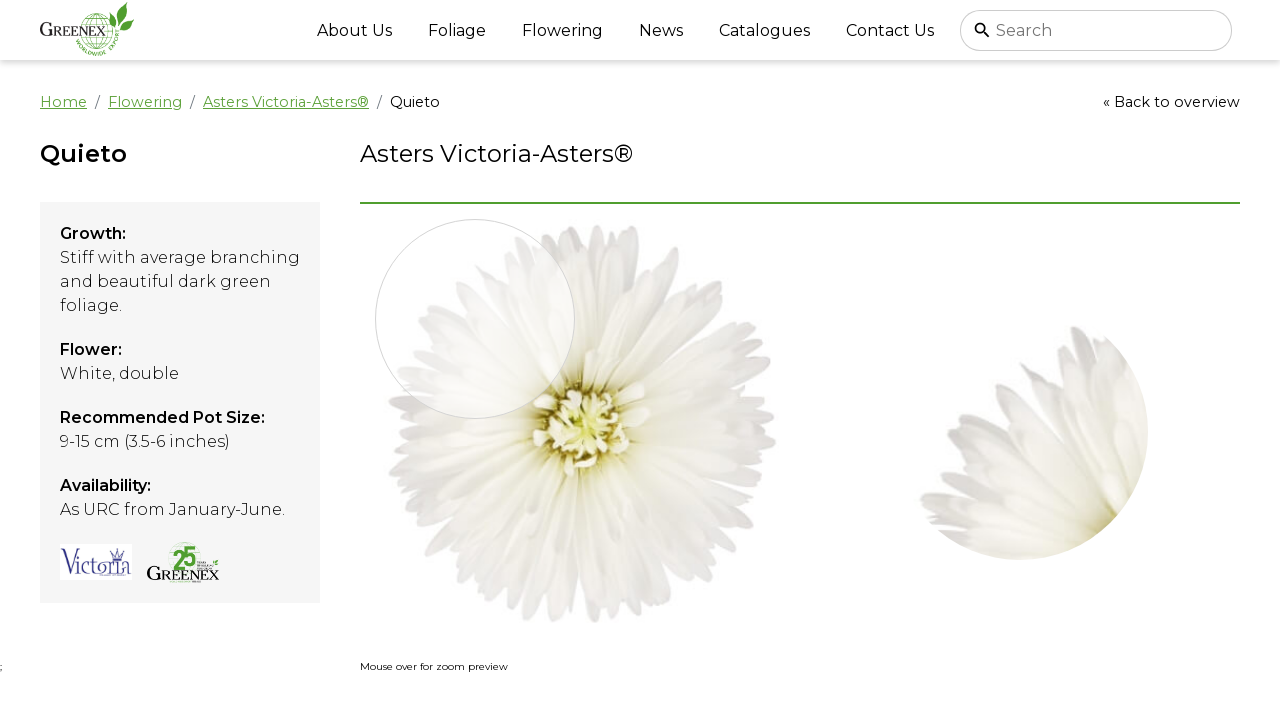

--- FILE ---
content_type: text/html; charset=utf-8
request_url: https://www.greenex.com/flowering/asters-victoria-asters/quieto/
body_size: 5734
content:

<!DOCTYPE html>

<html lang="en-US">
<head>
    <script id="CookieConsent" data-culture="EN" type="text/javascript" src="https://policy.app.cookieinformation.com/uc.js"></script>
    <meta charset="utf-8">
    <meta name="viewport" content="width=device-width, initial-scale=1, shrink-to-fit=no">
    <style>
        .wow {
            visibility: hidden;
        }
    </style>

    <link rel="stylesheet" href="https://cdn.jsdelivr.net/npm/bootstrap-icons@1.8.3/font/bootstrap-icons.css">
    <link rel="stylesheet" href="/dist/lib.min.css?v=tq-ghPNYbRF6o4of8qqslNcFvSVpwT_1RXKRIxy1-y4" />
    <link rel="stylesheet" href="/dist/site.min.css?v=QpV6AgANf5i0TEZg_PX9wBU67JZIn0BG0JqHGE9WlV8" />

    

    <title>Quieto</title>
    <meta name="description" content="" />
    <meta name="keywords" content="">
    <meta name="robots" content="INDEX,FOLLOW" />
    <link rel="canonical" href="http://www.greenex.com/flowering/asters-victoria-asters/quieto/" />
    <meta name="twitter:card" content="summary" />
    <meta name="twitter:title" content="Quieto" />
    <meta name="twitter:description" content="" />
    <meta name="twitter:image:src" content="" />
    <meta property="og:title" content="Quieto" />
    <meta property="og:url" content="http://www.greenex.com/flowering/asters-victoria-asters/quieto/" />
    <meta property="og:image" content="" />
    <meta property="og:description" content="" />
	<meta property="og:type" content="" />

    

    <script defer src="https://maps.googleapis.com/maps/api/js?key=AIzaSyDQmgXuQMuCnd8Gb8CmqE1W7-i143oalRM&amp;callback=initMap&amp;libraries=&amp;v=weekly"></script>

    <!-- Google Analytics -->
    <script type="text/javascript">

        function loadGoogleAnalytics() {
            (function (i, s, o, g, r, a, m) {
                i['GoogleAnalyticsObject'] = r; i[r] = i[r] || function () {
                    (i[r].q = i[r].q || []).push(arguments)
                }, i[r].l = 1 * new Date(); a = s.createElement(o),
                    m = s.getElementsByTagName(o)[0]; a.async = 1; a.src = g; m.parentNode.insertBefore(a, m)
            })(window, document, 'script', 'https://www.google-analytics.com/analytics.js', 'ga');

            ga('create', 'UA-145176178-1', 'auto');
            ga('send', 'pageview');
        }


        window.addEventListener('CookieInformationConsentGiven', function (event) {
            if (CookieInformation.getConsentGivenFor('cookie_cat_statistic')) {
                loadGoogleAnalytics()
            }
        }, false);

    </script>
    <!-- End Google Analytics -->
</head>
<body>
    <header class="bg-light">
        

<nav class="navbar navbar-expand-lg navbar-light container-fluid-lg py-0">
    <a class="navbar-brand" href="/">
            <img src="/media/tgyhdvr4/greenex-logo.png" alt="Greenex Logo" />
    </a>
    <button class="navbar-toggler p-0 collapsed" type="button" data-toggle="collapse" data-target="#navbarSupportedContent" aria-controls="navbarSupportedContent" aria-expanded="false" aria-label="Toggle navigation">
        <span class="icon-bar"></span>
        <span class="icon-bar"></span>
        <span class="icon-bar"></span>
    </button>
    <div class="collapse navbar-collapse w-100 justify-content-end" id="navbarSupportedContent">
        <ul class="navbar-nav">
                <li class="nav-item  grnx_menu-item" style="padding:10px;">
                    <a class="nav-link" href="/about-us/">
                        About Us
                    </a>
                </li>
                <li class="nav-item  grnx_menu-item" style="padding:10px;">
                    <a class="nav-link" href="/foliage/">
                        Foliage
                    </a>
                </li>
                <li class="nav-item  grnx_menu-item" style="padding:10px;">
                    <a class="nav-link" href="/flowering/">
                        Flowering
                    </a>
                </li>
                <li class="nav-item  grnx_menu-item" style="padding:10px;">
                    <a class="nav-link" href="/news/">
                        News
                    </a>
                </li>
                <li class="nav-item  grnx_menu-item" style="padding:10px;">
                    <a class="nav-link" href="/catalogues/">
                        Catalogues
                    </a>
                </li>
                <li class="nav-item  grnx_menu-item" style="padding:10px;">
                    <a class="nav-link" href="/contact-us/">
                        Contact Us
                    </a>
                </li>
            <li class="nav-item grnx_search-nav-item" style="position: relative;">
                <a class="nav-link">
                    <div class="grnx_search-field-wrapper">
                        <svg width="16" height="16" viewBox="0 0 16 16" fill="none" xmlns="http://www.w3.org/2000/svg" style="left: 14px;">
                            <g clip-path="url(#clip0_11_54)">
                                <path d="M11.1537 9.89725H10.4919L10.2571 9.67084C11.1756 8.60072 11.6438 7.21636 11.5634 5.80841C11.4829 4.40046 10.8601 3.07842 9.82573 2.11988C8.79132 1.16133 7.42577 0.640829 6.01578 0.667654C4.60578 0.694478 3.26102 1.26654 2.26382 2.26374C1.26662 3.26094 0.69456 4.6057 0.667736 6.0157C0.640911 7.42569 1.16141 8.79124 2.11996 9.82564C3.07851 10.86 4.40054 11.4828 5.80849 11.5633C7.21645 11.6437 8.60081 11.1755 9.67092 10.257L9.89734 10.4918V11.1537L14.0853 15.3333L15.3355 14.0832L11.1537 9.89725ZM6.12813 9.89725C5.38265 9.89725 4.65391 9.6762 4.03407 9.26203C3.41423 8.84786 2.93112 8.25919 2.64584 7.57046C2.36055 6.88173 2.28591 6.12387 2.43135 5.39271C2.57678 4.66156 2.93576 3.98995 3.4629 3.46282C3.99003 2.93568 4.66164 2.5767 5.39279 2.43126C6.12395 2.28583 6.88181 2.36047 7.57054 2.64575C8.25928 2.93104 8.84795 3.41414 9.26211 4.03399C9.67628 4.65383 9.89734 5.38257 9.89734 6.12805C9.89798 6.62327 9.8009 7.11374 9.61166 7.57138C9.42243 8.02901 9.14475 8.44481 8.79455 8.79495C8.44434 9.14509 8.02849 9.42269 7.57082 9.61184C7.11315 9.801 6.62265 9.89799 6.12744 9.89725H6.12813Z" fill="black" />
                            </g>
                            <defs>
                                <clipPath id="clip0_11_54">
                                    <rect width="16" height="16" fill="white" />
                                </clipPath>
                            </defs>
                        </svg>
                        <input id="search-input" class="grnx_search-input" type="text" placeholder="Search" />
                        <svg width="10" height="10" viewBox="0 0 10 10" fill="none" xmlns="http://www.w3.org/2000/svg" class="grnx_clear-search">
                            <path d="M9 9L1 1M9 1L1 9" stroke="black" stroke-width="1.5" stroke-linecap="round" stroke-linejoin="round" />
                        </svg>

                    </div>
                    
                </a>
                <div class="grnx_header-search-results" style="display: none;">
                    <div class="grnx_header-no-search-result">
                        <p>No search results found</p>
                        <p>Please check your spelling or try different or broader keywords.</p>
                    </div>
                </div>
            </li>
        </ul>
    </div>
</nav>
    </header>
    <main>
        


<div id="product-details" data-assortment-id="1161">
    

<div class="section-spacing-left section-spacing-right" style="padding-top: 20px;">
    
<div class="breadcrumb-container d-flex justify-content-between align-items-center">
    <nav aria-label="breadcrumb">
        <ol class="breadcrumb px-0 mb-0">
                <li class="breadcrumb-item"><a style="color:#5ea23b;text-decoration:underline;" href="/">Home</a></li>
                <li class="breadcrumb-item"><a style="color:#5ea23b;text-decoration:underline;" href="/flowering/">Flowering</a></li>
                <li class="breadcrumb-item"><a style="color:#5ea23b;text-decoration:underline;" href="/flowering/asters-victoria-asters/">Asters Victoria-Asters&#xAE;</a></li>
            <li class="breadcrumb-item">Quieto</li>
        </ol>
    </nav>
        <a class="d-none d-md-block" style="font-size:0.9rem;" href="/flowering/asters-victoria-asters/">&#171; Back to overview</a>
</div>
    <div class="d-flex flex-wrap no-gutters">

        <div class="product-details-wrapper">
            <div class="product-details">
                <div class="name">
                    Quieto
                </div>

                <div class="bg-gray properties">
                            <div class="property">
                                <div class="text-lg-left"><strong>Growth:</strong></div>
                                <div class="text-lg-left">Stiff with average branching and beautiful dark green foliage.</div>
                            </div>

                        <div class="property">
                            <div class="text-lg-left"><strong>Flower:</strong></div>
                            <div class="text-lg-left">White, double</div>
                        </div>
                    <div class="property">
                        <div class="text-lg-left"><strong>Recommended Pot Size:</strong></div>
                        <div class="text-lg-left">
                                    <div class="text-lg-left">9-15 cm (3.5-6 inches)</div>
                        </div>

                    </div>
                    <div class="property">
                        <div class="text-lg-left"><strong>Availability:</strong></div>
                        <div class="text-lg-left">As URC from January-June. </div>
                    </div>
                    <div class="property images">
                            <div>
                                <img class="img-fluid lazyload" data-src="/media/rkejakr4/victoria-logo.jpg" src="/media/rkejakr4/victoria-logo.jpg?width=50&amp;v=1daccb1fbf9a2d0" />
                            </div>
                            <div>
                                <img class="img-fluid lazyload" data-src="/media/l1fnt4ex/greenex-25-year-logo-final-optimized.png?width=80&amp;v=1daccb1fdebfcf0" alt="Greenex 25 Year Logo Final Optimized" />
                            </div>
                    </div>
                </div>
            </div>
        </div>

        <div class="product-images-wrapper">
            <div class="product-details" style="margin-top:0">
                <div class="parent">
                    Asters Victoria-Asters&#xAE;
                </div>
                <div class="product-images">
                    <div class="product-image" id="thumbnailImage">
                        <img class="lazyload"
                             data-src="/media/gnnl2adu/aster_victoria_quito.jpg"
                             id="product-image"
                             alt="Aster Victoria Quito" />
                    </div>

                        <div class="product-image zoomed-container">
                            <div class="zoomed-result" id="zoomed-result">
                            </div>
                        </div>

                        <span class="hide-md">Mouse over for zoom preview</span>

                </div>
            </div>
        </div>

    </div>


</div>
;
</div>



		<section class="assortment-section">
			

    <div class="filter-container">
        <div class="actions">
                    <div class="download-catalogue d-flex">
                        <a href="/media/brmo30rt/greenex-aster-victoria-assortment.pdf" target="_blank">
                            <div class="link d-flex">
                                <img class="icon-color-green" src="/media/okwndvau/ico_pdf.svg" />
                                <span>Click here to download a full product assortment</span>
                            </div>
                        </a>
                    </div>

            <div class="show-sm">
                <div class="bg-gray toggle-filters m-auto w-50 text-center">
                    <span class="icon-sm icon-filter icon-color-green"></span>
                    <span>Filter</span>
                </div>
            </div>

            <div class="filters text-center">
                <div class="filter-wrapper">

                        <div class="col mb-3 mb-lg-0">
                            <div class="dropdown" id="seriesDropdown">
                                <div class="btn dropdown-toggle form-control" id="seriesBtn" type="button" data-toggle="dropdown" aria-haspopup="true" aria-expanded="false">
                                    <div class="dropdown-label">Series</div>
                                    <div class="dropdown-value"></div>
                                </div>

                                <div class="dropdown-menu" aria-labelledby="seriesDropdown">
                                    <a class="dropdown-item" data-id="0">All</a>
                                        <a class="dropdown-item" data-id="2502">Victoria-Aster&#xAE;</a>
                                </div>
                            </div>
                        </div>



                        <div class="col mb-3 mb-lg-0">
                            <div class="input-group search">
                                <input type="text" class="form-control search-product" placeholder="Search" />
                                <div class="input-group-append">
                                    <button class="btn btn-outline-secondary" type="button"><span class="icon-md icon-search"></span></button>
                                </div>
                            </div>
                        </div>

                    <div class="show-sm col mb-3">
                        <button role="button" class="btn-apply-filters" id="applyFilters">Apply</button>
                    </div>

                </div>
            </div>


            <div class="d-flex flex-row flex-wrap justify-content-between d-md-none selected-filters">
                <div class="setting" id="slctdSeries">
                    <div class="font-italic">Series:&nbsp;</div><span></span>
                </div>
                <div class="setting" id="slctdColor">
                    <div class="font-italic">Color:&nbsp;</div><span></span>
                </div>
                <div class="setting" id="slctdSize">
                    <div class="font-italic">Size:&nbsp;</div><span></span>
                </div>
            </div>

        </div>
    </div>

		</section>
		<section class="assortment-section filter-container">
				<p style="font-size:16px;margin-bottom:0;">
					Showing <span id="product-count">17</span>
					<span id="product-label">products</span>
				</p>
		</section>
		<section class="assortment-section">
			<div class="assortment-products text-center" id="product-list">
							<div class="product">
								<div data-href="/flowering/asters-victoria-asters/carla/" class="text-decoration-none text-dark select-product">
									<div class="img-container">
										<img class="lazyload"
											 src="/media/f4gbttsk/aster_victoria_carla.jpg?rmode=pad&amp;width=50"
											 data-srcset="/media/f4gbttsk/aster_victoria_carla.jpg"
											 alt="Aster Victoria Carla" />
									</div>
									<div>Carla</div>
								</div>
							</div>
							<div class="product">
								<div data-href="/flowering/asters-victoria-asters/daniella/" class="text-decoration-none text-dark select-product">
									<div class="img-container">
										<img class="lazyload"
											 src="/media/bilh01yq/aster_victoria_daniellla.jpg?rmode=pad&amp;width=50"
											 data-srcset="/media/bilh01yq/aster_victoria_daniellla.jpg"
											 alt="Aster Victoria Daniellla" />
									</div>
									<div>Daniella</div>
								</div>
							</div>
							<div class="product">
								<div data-href="/flowering/asters-victoria-asters/elisabeth/" class="text-decoration-none text-dark select-product">
									<div class="img-container">
										<img class="lazyload"
											 src="/media/5zldc4gc/aster_victoria_elisabeth.jpg?rmode=pad&amp;width=50"
											 data-srcset="/media/5zldc4gc/aster_victoria_elisabeth.jpg"
											 alt="Aster Victoria Elisabeth" />
									</div>
									<div>Elisabeth</div>
								</div>
							</div>
							<div class="product">
								<div data-href="/flowering/asters-victoria-asters/emma/" class="text-decoration-none text-dark select-product">
									<div class="img-container">
										<img class="lazyload"
											 src="/media/e2opmiqz/aster_victoria_emma.jpg?rmode=pad&amp;width=50"
											 data-srcset="/media/e2opmiqz/aster_victoria_emma.jpg"
											 alt="Aster Victoria Emma" />
									</div>
									<div>Emma</div>
								</div>
							</div>
							<div class="product">
								<div data-href="/flowering/asters-victoria-asters/fanny/" class="text-decoration-none text-dark select-product">
									<div class="img-container">
										<img class="lazyload"
											 src="/media/wyxlli4l/aster_victoria_fanny.jpg?rmode=pad&amp;width=50"
											 data-srcset="/media/wyxlli4l/aster_victoria_fanny.jpg"
											 alt="Aster Victoria Fanny" />
									</div>
									<div>Fanny</div>
								</div>
							</div>
							<div class="product">
								<div data-href="/flowering/asters-victoria-asters/gabriella/" class="text-decoration-none text-dark select-product">
									<div class="img-container">
										<img class="lazyload"
											 src="/media/aozpsn2p/aster_victoria_gabriella.jpg?rmode=pad&amp;width=50"
											 data-srcset="/media/aozpsn2p/aster_victoria_gabriella.jpg"
											 alt="Aster Victoria Gabriella" />
									</div>
									<div>Gabriella</div>
								</div>
							</div>
							<div class="product">
								<div data-href="/flowering/asters-victoria-asters/leonora/" class="text-decoration-none text-dark select-product">
									<div class="img-container">
										<img class="lazyload"
											 src="/media/notpm3wp/aster_victoria_leonora.jpg?rmode=pad&amp;width=50"
											 data-srcset="/media/notpm3wp/aster_victoria_leonora.jpg"
											 alt="Aster Victoria Leonora" />
									</div>
									<div>Leonora</div>
								</div>
							</div>
							<div class="product">
								<div data-href="/flowering/asters-victoria-asters/lily/" class="text-decoration-none text-dark select-product">
									<div class="img-container">
										<img class="lazyload"
											 src="/media/uuvbm03j/aster_victoria_lily.jpg?rmode=pad&amp;width=50"
											 data-srcset="/media/uuvbm03j/aster_victoria_lily.jpg"
											 alt="Aster Victoria Lily" />
									</div>
									<div>Lily</div>
								</div>
							</div>
							<div class="product">
								<div data-href="/flowering/asters-victoria-asters/maria/" class="text-decoration-none text-dark select-product">
									<div class="img-container">
										<img class="lazyload"
											 src="/media/e54l1hpz/aster_victoria_maria.jpg?rmode=pad&amp;width=50"
											 data-srcset="/media/e54l1hpz/aster_victoria_maria.jpg"
											 alt="Aster Victoria Maria" />
									</div>
									<div>Maria</div>
								</div>
							</div>
							<div class="product">
								<div data-href="/flowering/asters-victoria-asters/mathilde/" class="text-decoration-none text-dark select-product">
									<div class="img-container">
										<img class="lazyload"
											 src="/media/yadkhl03/aster_victoria_mathilde.jpg?rmode=pad&amp;width=50"
											 data-srcset="/media/yadkhl03/aster_victoria_mathilde.jpg"
											 alt="Aster Victoria Mathilde (1)" />
									</div>
									<div>Mathilde</div>
								</div>
							</div>
							<div class="product">
								<div data-href="/flowering/asters-victoria-asters/olivia/" class="text-decoration-none text-dark select-product">
									<div class="img-container">
										<img class="lazyload"
											 src="/media/1tzjldzt/aster_victoria_olivia.jpg?rmode=pad&amp;width=50"
											 data-srcset="/media/1tzjldzt/aster_victoria_olivia.jpg"
											 alt="Aster Victoria Olivia" />
									</div>
									<div>Olivia</div>
								</div>
							</div>
							<div class="product">
								<div data-href="/flowering/asters-victoria-asters/pink-fanny/" class="text-decoration-none text-dark select-product">
									<div class="img-container">
										<img class="lazyload"
											 src="/media/v01dmryz/aster_victoria_pinkfanny.jpg?rmode=pad&amp;width=50"
											 data-srcset="/media/v01dmryz/aster_victoria_pinkfanny.jpg"
											 alt="Aster Victoria Pinkfanny" />
									</div>
									<div>Pink Fanny</div>
								</div>
							</div>
							<div class="product">
								<div data-href="/flowering/asters-victoria-asters/quieto/" class="text-decoration-none text-dark select-product">
									<div class="img-container">
										<img class="lazyload"
											 src="/media/gnnl2adu/aster_victoria_quito.jpg?rmode=pad&amp;width=50"
											 data-srcset="/media/gnnl2adu/aster_victoria_quito.jpg"
											 alt="Aster Victoria Quito" />
									</div>
									<div>Quieto</div>
								</div>
							</div>
							<div class="product">
								<div data-href="/flowering/asters-victoria-asters/sophia/" class="text-decoration-none text-dark select-product">
									<div class="img-container">
										<img class="lazyload"
											 src="/media/tyqkmktz/aster_victoria_sophia.jpg?rmode=pad&amp;width=50"
											 data-srcset="/media/tyqkmktz/aster_victoria_sophia.jpg"
											 alt="Aster Victoria Sophia" />
									</div>
									<div>Sophia</div>
								</div>
							</div>
							<div class="product">
								<div data-href="/flowering/asters-victoria-asters/ulla/" class="text-decoration-none text-dark select-product">
									<div class="img-container">
										<img class="lazyload"
											 src="/media/vl1fgtpi/aster_victoria_ulla.jpg?rmode=pad&amp;width=50"
											 data-srcset="/media/vl1fgtpi/aster_victoria_ulla.jpg"
											 alt="Aster Victoria Ulla" />
									</div>
									<div>Ulla</div>
								</div>
							</div>
							<div class="product">
								<div data-href="/flowering/asters-victoria-asters/wilma/" class="text-decoration-none text-dark select-product">
									<div class="img-container">
										<img class="lazyload"
											 src="/media/b30hshbv/aster_victoria_wilma.jpg?rmode=pad&amp;width=50"
											 data-srcset="/media/b30hshbv/aster_victoria_wilma.jpg"
											 alt="Aster Victoria Wilma" />
									</div>
									<div>Wilma</div>
								</div>
							</div>
							<div class="product">
								<div data-href="/flowering/asters-victoria-asters/wilma-pink/" class="text-decoration-none text-dark select-product">
									<div class="img-container">
										<img class="lazyload"
											 src="/media/2xjbub1m/aster_victoria_wilma_pink.jpg?rmode=pad&amp;width=50"
											 data-srcset="/media/2xjbub1m/aster_victoria_wilma_pink.jpg"
											 alt="Aster Victoria Wilma Pink" />
									</div>
									<div>Wilma Pink</div>
								</div>
							</div>
			</div>
		</section>

    </main>
    <footer>
        

    <div class="footer-details section-spacing-left section-spacing-right">

    <div class="footer-item">
        

        <strong>Greenex</strong>
        <a href="/about-us/" class="text-dark text-decoration-none">
            <div class="story">
                In 2023, we celebrated 25 years of helping our customers grow!&#xA;Greenex began operations in 1998 as an international plant broker of Cuttings, Young Plants, and Seeds. Being the brainchild and the vision of Henrik Christoffersen and Torben Pedersen, Greenex&#x2019;s charter was to s...
            </div>
        </a>

    </div>
    <div class="footer-item">
        


    <strong>Latest News</strong>
        <div class="latest-news">
                <a href="/news/greenex-at-tpie-2026/" class="text-black" title="Greenex at TPIE 2026">
                    <img class="img-fluid lazyload" data-src="/media/3nyay0cj/tpie-2026-logo.jpg" src="/media/3nyay0cj/tpie-2026-logo.jpg?width=50&amp;v=1dc6da45dd3d4a0" alt="TPIE 2026 Logo" />
                </a>
            <a href="/news/greenex-at-tpie-2026/" class="text-black" title="Greenex at TPIE 2026">
                <p class="news-title">Greenex at TPIE 2026</p>
            </a>
            <a href="/news/greenex-at-tpie-2026/" class="text-black text-decoration-none" title="Greenex at TPIE 2026">
                <div class="mt-2">
                    <p>The Tropical Plant International Expo (TPIE) is TH...</p>
                </div>
            </a>
        </div>
        <a href="/news/greenex-at-tpie-2026/" class="read-more show-sm mt-2 text-green text-uppercase text-decoration-none">
            <u>Read more</u>
        </a>

    </div>
    <div class="footer-item">
        

    <strong>Explore</strong>
    <ul class="footer-links">
                    <li>
                        <a class="text-black" href="/foliage/">Foliage</a>
                    </li>
                    <li>
                        <a class="text-black" href="/flowering/">Flowering</a>
                    </li>
                    <li>
                        <a class="text-black" href="/catalogues/">Catalogues</a>
                    </li>
                    <li>
                        <a class="text-black" href="/contact-us/">Contact Us</a>
                    </li>
                    <li>
                        <a class="text-black" href="/news/">News</a>
                    </li>
                    <li>
                        <a class="text-black" href="/about-us/">About Us</a>
                    </li>
    </ul>

    </div>
        <div class="footer-item d-flex align-items-center">
                <img class="img-fluid lazyload" data-src="/media/l1fnt4ex/greenex-25-year-logo-final-optimized.png" alt="Greenex 25 Year Logo Final Optimized" />
        </div>
    </div>
    <div class="legal text-white section-spacing-left section-spacing-right">
        <div class="legal-item-left">
            &copy; Greenex | All rights reserved 2026
        </div>

        <div class="legal-item-right">
            <div class="">
                <a href="/sitemap" class="text-white">Site Map</a>
            </div>
            <div class="">
                <a href="/privacy-policy" class="text-white">Privacy Policy</a>
            </div>
            <div class="">
                <a href="/sales-and-delivery-terms" class="text-white">Sales and Delivery Terms</a>
            </div>
            <div class="">
                Email<span class="hide-sm">:&nbsp;</span><u class="hide-sm"><a href="mailto:info@greenex.com" class="text-white">info@greenex.com</a></u>
            </div>
        </div>
    </div>
    <div id="gotoTop">
        <div></div>
    </div>

<script src="/dist/lib.min.js?v=lLtcO436JsiZFBxViBJvLMyT1kxuLzhtG4_0LumMEHo"></script>
<script src="/scripts/pdfjs/pdf.min.js"></script>
<script src="/dist/site.min.js?v=6RoD9jB-PqB6KkWo5UYDXlD4QH0Z66dc6Ma2JcBo64E"></script>


<script type="text/javascript">
    new WOW().init();
</script>
<script src="https://ajax.googleapis.com/ajax/libs/webfont/1.6.26/webfont.js"></script>
<script>
    WebFont.load({
        google: {
            families: ['Montserrat:300,400,500,600']
        }
    });
</script>
    </footer>
    <div class="filter-modal modal-backdrop fade show-sm"></div>
    <script type="text/javascript">
        $('#carouselExampleIndicators').on('slid.bs.carousel', function (event) {
            var target = event.relatedTarget;
            $(target).find("h1").addClass("animate__animated");
            $(target).find("p").addClass("animate__animated");
            $(target).find("a").addClass("animate__animated")
        })
    </script>
    <script integrity="sha512-k2GFCTbp9rQU412BStrcD/rlwv1PYec9SNrkbQlo6RZCf75l6KcC3UwDY8H5n5hl4v77IDtIPwOk9Dqjs/mMBQ==" crossorigin="anonymous" src="https://cdnjs.cloudflare.com/ajax/libs/lightbox2/2.11.3/js/lightbox.min.js">
    </script>
</body>
</html>


--- FILE ---
content_type: text/css
request_url: https://www.greenex.com/dist/site.min.css?v=QpV6AgANf5i0TEZg_PX9wBU67JZIn0BG0JqHGE9WlV8
body_size: 11564
content:
body{font-family:Montserrat,-apple-system,BlinkMacSystemFont,"Segoe UI",Roboto,"Helvetica Neue",Arial,"Noto Sans",sans-serif !important;color:#000;font-size:62.5%}.show-sm{display:block}.loading-text{font-size:14px}.hide-sm{display:none}.show-md{display:none}.hide-md{display:none}main{padding-top:60px}.section-spacing-left{padding-left:30px}.section-spacing-right{padding-right:30px}.collapse{position:fixed;z-index:16;background-color:#00000080;top:60px;left:0;right:0;height:100%}.collapsing{position:fixed;z-index:16;background-color:#00000080;top:60px;left:0;right:0;height:0;transition:none;overflow:hidden}.navbar{position:fixed;width:100%;height:60px;z-index:1039;background-color:#fff;box-shadow:0 3px 6px #00000029;padding-left:15px;padding-right:15px}.navbar-nav{height:100%;background-color:#fff;width:100%;float:left;text-align:left;padding-left:20px;padding-right:20px;padding-top:25px}.navbar-light .navbar-toggler:focus,.navbar-light .navbar-toggler{outline:none;border:none}.navbar-light .navbar-brand,.navbar-light .navbar-brand img{height:100%;padding-top:0;padding-bottom:0}.navbar-light .navbar-nav .nav-link{color:#000}.navbar-toggler .icon-bar{background-color:#000;display:block;height:2px;width:30px;margin:7px;transition:300ms ease-in-out;position:relative;border-radius:1px}.navbar-toggler .icon-bar:nth-of-type(1){transform:rotate(45deg);top:6px}.navbar-toggler .icon-bar:nth-child(2){opacity:0}.navbar-toggler .icon-bar:nth-child(3){transform:rotate(-45deg);top:-12px}.navbar-toggler.collapsed .icon-bar{transform:rotate(0deg);top:0;opacity:1}.section-header{background-size:cover;background-repeat:no-repeat;background-position:center;min-height:512px;padding-top:100px;padding-bottom:100px;display:flex;transition:background-image 5s;-webkit-transition:background-image .5s;-moz-transition:background-image .5s}.carousel-section{padding-top:0;padding-bottom:0;display:block}.carousel-section .carousel-inner{height:512px}.carousel-section .carousel-inner .carousel-item{height:100%;padding-top:100px;padding-bottom:100px;padding-left:15%;padding-right:15%}.carousel-section .carousel-inner .carousel-item.active{display:flex;flex-direction:column}.lazy-loaded{background-size:cover,0,0 !important}.page-header{display:flex;width:100%}.header-box{color:#fff;width:100%;height:100%}.header-box.border-right{border-right:solid 2px #fff}.header-box h1{font-size:12vw;margin-bottom:30px;white-space:break-spaces}.header-box span{font-size:18px;line-height:24px;font-weight:300}.footer-details{padding-top:40px;padding-left:30px;padding-right:30px;background-color:#f2f0ed}.footer-item{margin-bottom:40px}.footer-item .news-title{font-size:14px;font-weight:600}.footer-item .story{overflow:hidden;max-height:calc((1.5*4em));text-overflow:ellipsis;display:-webkit-box;-webkit-box-orient:vertical;-webkit-line-clamp:4;color:#000 !important}.footer-item:last-child{margin-bottom:0}.footer-details strong{font-size:21px;font-weight:600;margin-bottom:15px;display:block}.footer-details p{font-size:14px;font-weight:300;margin-bottom:0}.footer-details div[class^="col"]{margin-bottom:40px}.footer-details .latest-news img{margin-bottom:15px}.footer-details .read-more{font-weight:600}ul.footer-links{list-style:none;margin:0;padding:0}ul.footer-links li{font-size:14px;line-height:40px}ul.footer-links li:first-child{padding-top:0}ul.footer-links li:last-child{padding-bottom:0}.bg-image-container{height:100vw;width:100%;overflow:hidden}.search-section.search-result{min-height:420px}.search-box-container{padding-top:60px;padding-bottom:30px}.search-results li{font-size:16px}.search-results li:before{content:none !important}.page-container{padding-top:30px;padding-bottom:30px;display:inline-block}.page-container .pages-lg div{font-size:1rem;display:inline-block;border-top:1px solid #000;border-left:1px solid #000;border-bottom:1px solid #000;padding:5px 10px}.page-container .pages-lg div:last-child,.page-container .pages-sm div:last-child{border-right:1px solid #000}.page-container .pages-sm div{font-size:1rem;display:inline-block;border-top:1px solid #000;border-left:1px solid #000;border-bottom:1px solid #000;padding:5px 10px}.page-container .pages-lg div.active,.page-container .pages-sm div.active{font-weight:600}#gotoTop{display:none;position:fixed;bottom:20px;right:30px;border:none;outline:none;background-color:#ffffffe6;color:#fff;cursor:pointer;padding:5px;border-radius:4px;height:40px;width:40px}#gotoTop div{width:50%;height:50%;border-top:5px solid #343a40;border-left:5px solid #343a40;margin:auto;transform:translate(0,25%) rotate(45deg)}.section-header.map-header{display:block}.map-header .page-header{display:block;padding-left:30px;padding-right:30px;position:relative}.map-header .page-header .header-box{height:auto;width:auto;padding:0}.map-container{position:absolute;top:0;left:0;height:100%;width:100%}#map{height:100%;width:100%}.info-window{width:15rem}.info-window strong,.info-window p{font-size:1rem}.info-window strong{font-weight:bold;margin-bottom:.25rem;display:inline-block}.info-window p{margin-bottom:0}@media only screen and (min-width:768px){.bg-image-container{height:100%}ul.footer-links li{line-height:36px}.show-sm{display:none}.show-md{display:block}.hide-sm{display:block}.carousel-section{padding-top:0;padding-bottom:0;display:block;height:auto !important}.page-header{height:auto}.header-box{max-width:58.333333%}.header-box h1{font-size:60px;letter-spacing:.6px;margin-bottom:20px;text-shadow:0 3px 6px #00000029;line-height:1}.header-box span{font-size:24px;line-height:calc(1em + 8px)}.navbar{padding-left:30px;padding-right:30px}.navbar-nav{padding-right:40px}.section-spacing-left{padding-left:30px}.section-spacing-right{padding-right:30px}.footer-details{display:flex;justify-content:start;flex-wrap:wrap;padding-bottom:40px}.footer-item{flex:1 0 50%;padding-left:20px;padding-right:20px}.footer-item:nth-last-child(-n+2){margin-bottom:0}}@media only screen and (min-width:992px){.carousel-section .carousel-inner{height:420px}.carousel-section .carousel-control{display:-ms-flexbox;display:flex}.hide-md{display:block}main{padding-top:0}.loading-text{font-size:16px}.navbar{z-index:1;position:relative}.collapse{position:static;z-index:initial;background-color:inherit}.collapsing{position:initial;z-index:initial;background-color:inherit}.navbar-nav{width:auto;float:none;text-align:initial;background-color:inherit;padding-right:0;padding-top:0;line-height:initial;align-items:center}.section-header{min-height:420px;padding-top:50px;padding-bottom:50px;display:flex}.map-header .page-header{padding:0;margin-left:30px;width:min-content}.footer-item{flex:1 0 22%;max-width:22%;margin-bottom:0;padding-left:0;padding-right:0}.footer-item:first-child{padding-left:0}.footer-item .story{max-height:calc((1.5*9em));-webkit-line-clamp:9}.footer-details strong{font-size:32px;margin-bottom:30px}.footer-item .news-title{font-size:16px;max-height:calc(1.5*1em);display:-webkit-box;-webkit-box-orient:vertical;-webkit-line-clamp:1;overflow:hidden}.footer-details{padding-top:40px;padding-bottom:60px;width:100%;justify-content:space-between}.footer-details p{font-size:16px}ul.footer-links li a{font-size:16px}.search-form{width:50%}#gotoTop{height:4vw;width:4vw}}@media only screen and (min-width:1280px){.navbar{padding-left:40px;padding-right:40px}.section-spacing-left{padding-left:40px}.section-spacing-right{padding-right:40px}.section-header{padding-top:50px;padding-bottom:50px}.header-box{width:442px;padding-right:30px;padding-bottom:45px}.map-header .page-header .header-box{height:auto;width:min-content}.footer-details{justify-content:space-between}.footer-item{padding:0;max-width:270px}.carousel-inner{height:calc(100vh - 60px)}}@media only screen and (min-width:1536px){.loading-text{font-size:18px}.header-box{display:flex;flex-direction:column;justify-content:center;padding-bottom:0;width:540px;padding-right:50px}.header-box h1{font-size:72px;letter-spacing:.72px;margin-bottom:20px;text-shadow:0 3px 6px #00000029}.header-box span{font-size:36px}.section-header.map-header{display:flex;align-items:center}.map-header .page-header{margin-left:80px}.navbar{padding-left:80px;padding-right:80px;height:80px}.section-spacing-left{padding-left:80px}.section-spacing-right{padding-right:80px}.section-header{height:512px;padding-top:75px;padding-bottom:75px}.footer-details{padding-top:80px;padding-bottom:80px}.footer-item{max-width:280px}ul.footer-links li{line-height:30px}.carousel-inner{height:calc(100vh - 80px)}}@media only screen and (min-width:1920px){.navbar{padding-left:140px;padding-right:140px}.section-spacing-left{padding-left:140px}.section-spacing-right{padding-right:140px}.map-header .page-header{margin-left:140px}.header-box{width:541px}.footer-details{justify-content:space-between}}.carousel-item{background-size:cover !important;background-repeat:no-repeat !important;background-position:center !important;image-rendering:pixelated;image-rendering:-webkit-optitmized-contrast;-ms-interpolation:nearest-neighbor}.carousel-item .floating-box{position:absolute;color:#fff;width:min-content;top:15%;text-shadow:0 0 8px #111}.carousel-item .floating-box h1{font-size:60px;font-size:6em;font-weight:500;max-height:calc(72px*2);overflow:hidden;display:-webkit-box;-webkit-box-orient:vertical;-webkit-line-clamp:2}.carousel-item .floating-box p{font-size:18px}.carousel-indicators{margin-left:35px;margin-right:35px}.carousel-indicators div{width:100%;margin:0;opacity:1;position:relative;flex-wrap:wrap;display:flex;font-weight:300;line-height:24px}.carousel-indicators>div:before{content:"";height:3px;width:100%;background-color:#ebebeb80;display:block;opacity:1;position:absolute;top:-10px}.carousel-indicators div.active:after{content:"";height:3px;background-color:#fff;display:block;position:absolute;top:-10px}.carousel-indicators>div:not(.active):after{content:"";height:3px;background-color:#fff;display:block;position:absolute;top:-10px;width:0;transition:all .2s linear}.carousel-indicators>div:not(.active):hover:after{width:100%;transition:all .2s linear}.carousel-indicators>div.going-right:not(.active):after{right:0}.carousel-indicators>div.going-right:not(.active):hover:after{left:0}.carousel-indicators>div.going-left:not(.active):hover:after{right:0}.carousel-indicators div .panel{margin-top:20px;width:100%;height:auto;background-color:rgba(1,1,1,.5);color:#fff;padding:15px;font-size:12px}.carousel-indicators div .panel h3{font-size:24px;margin-bottom:15px;text-transform:uppercase}.carousel-indicators div .panel h5{font-size:14px;font-weight:600;line-height:24px;margin-bottom:.25em;display:none}.carousel-indicators div.active .panel{background-color:rgba(1,1,1,.8)}.carousel-indicators div:first-child .panel{border-top-left-radius:15px;border-bottom-left-radius:15px}.carousel-indicators div:last-child .panel{border-top-right-radius:15px;border-bottom-right-radius:15px}.carousel-indicators div .panel:hover{background-color:rgba(1,1,1,.8)}.btn-outline{border-color:#fff;color:#fff;border-radius:15px;padding:2px 40px !important;font-weight:bold;margin:2px}.btn.btn-outline:hover{border:3px solid #fff;color:#fff !important;margin:0}.home-items{display:flex;flex-direction:column;height:calc(100vh - 60px)}.home-item{background-size:cover;background-position:center;flex:1}.home-item .name{background:#00000080;font-size:28px;height:100%;color:#fff;font-weight:500;line-height:32px;letter-spacing:.01em;display:flex}.home-item .name div{width:100%;padding-left:15px;border-left:solid 2px #fff;padding-right:40%;margin-left:15px;margin-right:15px;margin-top:auto;margin-bottom:auto;position:relative}.home-item .carousel-name div:after{content:"";border-style:solid;border-width:1px 1px 0 0;position:absolute;display:inline-block;height:25px;width:25px;right:18px;vertical-align:top;top:50%;-webkit-transform:translate(50%,-50%) rotate(45deg);-moz-transform:translate(50%,-50%) rotate(45deg);-ms-transform:translate(50%,-50%) rotate(45deg);transform:translate(50%,-50%) rotate(45deg);text-align:center;display:inline-block}.home-item .name a{color:#fff;text-decoration:none}@media only screen and (min-width:768px){.home-items{display:none}.carousel-indicators{margin-left:30px;margin-right:30px;padding-top:30px;padding-bottom:30px}.carousel{height:calc(100vh - 60px)}.carousel-inner{height:100%}.carousel-item{height:100%}.carousel-item .floating-box{left:30px;top:25%}}@media only screen and (min-width:992px){.carousel-item .floating-box{top:20%}.carousel-indicators div .panel{padding:20px;font-size:18px}.carousel-indicators div .panel h5{font-size:inherit}}@media only screen and (min-width:1280px){.carousel{height:calc(100vh - 60px)}.carousel-item .floating-box{left:40px;width:auto;top:15vh;max-width:400px}.carousel-item .floating-box p{font-size:24px;line-height:36px}.carousel-indicators{margin-left:40px;margin-right:40px;padding-top:30px;padding-bottom:30px}.carousel-indicators div.active:after{width:100%}.carousel-indicators div .panel{display:block;padding:30px;font-size:18px}}@media only screen and (min-width:1536px){.carousel{height:calc(100vh - 80px)}.carousel-item .floating-box{left:80px;top:20%;width:auto;max-width:450px}.carousel-item .floating-box h1{font-size:72px;font-size:7.2em;max-height:calc(86px*2)}.carousel-item .floating-box p{font-size:30px;font-size:3em}.carousel-indicators div .panel h3{font-size:30px}}@media only screen and (min-width:1920px){.carousel-item .floating-box{left:140px;top:25%}}@media only screen and (min-width:768px) and (max-height:730px){.carousel-item .floating-box{top:15%;width:auto;max-width:none}}@media(min-width:1960px) and (min-height:736px){.carousel-indicators div .panel h5{display:block}}.category-section .assortment-filters{padding:30px 15px 0 15px}.assortment-list{padding:15px}.assortment{display:flex;margin-bottom:1rem;width:100%;min-height:160px}.assortment .img-container{flex:1 0 46.376812%;width:46.376812%;position:relative;overflow:hidden;background-color:#fff}.assortment .img-container::after{content:"";display:block;padding-bottom:100%}.assortment .img-container div{position:absolute;height:100%;width:100%}.assortment .img-container img{height:100%;width:100%;object-fit:cover}.assortment .img-container img[src=""]{display:none}.assortment .details{flex:1 0 54%;max-width:54%;padding:15px;display:flex;flex-flow:column wrap;justify-content:flex-start}.assortment .details .description,.assortment .details .description p{overflow:hidden;line-height:1.5;max-height:calc((1em*1.5)*4);font-size:.875rem;display:-webkit-box;-webkit-box-orient:vertical;-webkit-line-clamp:4;font-weight:300;max-width:100%}.assortment .details a{font-size:16px;font-weight:500;text-decoration:underline}.assortment .details h3,.assortment .details h3 a{font-weight:600;font-size:1.125rem;max-height:calc(1.2*1.125em*2);overflow:hidden;text-overflow:ellipsis;-webkit-line-clamp:2;display:-webkit-box;-webkit-box-orient:vertical}.assortment .details h3 a{text-decoration:none}.category-section p{font-size:1rem}@media only screen and (min-width:768px){.assortment-list{padding:30px}.assortment .img-container{flex:1 0 25%;width:25%}.assortment .details .description{margin-bottom:1rem}.assortment .details{flex:1 0 75%;max-width:75%;padding:15px;display:flex;flex-direction:column;justify-content:space-between}.category-section .floating-box{left:30px;padding-left:0;padding-right:15px;max-width:60%}.category-section .floating-box h1{font-size:60px}.category-header .floating-box{left:30px;max-width:60%}.let-us-know{padding-top:initial;padding-right:initial}.let-us-know .text{padding-top:30px;padding-bottom:30px}.btn-download-catalogue{width:50%}.assortment{display:flex;margin-bottom:30px}.assortment .img-container img{width:100%}.assortment .details .description,.assortment .details .description p{max-height:calc((1em*1.5)*2);-webkit-line-clamp:2}}@media only screen and (min-width:992px){.let-us-know h2{font-size:30px;margin-bottom:30px}.let-us-know p{font-size:16px}.assortment{flex:0 0 50%;max-width:50%;padding-left:20px;padding-right:20px}.assortment .img-container{flex:1 0 33.333333%;width:33.333333%}.assortment .details{flex:1 0 66.666667%;max-width:66.666667%}.assortment .details h3,.assortment .details h3 a{font-size:21px}.assortment .details .description,.assortment .details .description p{max-height:calc((1em*1.5)*2);font-size:16px;-webkit-line-clamp:2;margin-bottom:20px}}@media only screen and (min-width:1280px){.category-section.break-bar{background-position:right}.category-section .content{margin-left:10%;padding:25px 0}.assortment-list{padding-left:20px;padding-right:20px}.category-section .assortment-filters{padding-top:40px;padding-bottom:20px;padding-left:40px;padding-right:40px}.btn-download-catalogue{width:33.33%}.assortment{display:flex;margin-bottom:40px}.assortment .img-container{flex:0 0 auto;width:200px;min-height:200px}.assortment .details{padding:30px;flex:1 0 0;max-width:none}}@media only screen and (min-width:1536px){.category-section .assortment-filters{padding-left:80px;padding-right:80px}.assortment .details h3,.assortment .details h3 a{font-size:24px;margin-bottom:20px}.assortment-list{padding-left:60px;padding-right:60px}.assortment .img-container{width:240px;height:240px}.let-us-know .text{padding-top:70px;padding-bottom:70px}.let-us-know h2{font-size:36px;margin-bottom:40px}.let-us-know p{font-size:18px}}@media only screen and (min-width:1920px){.category-section .assortment-filters{padding-left:140px;padding-right:140px}.assortment-list{padding-left:120px;padding-right:120px}}.assortment-header{background-repeat:no-repeat;background-position-x:center;background-size:auto 512px;-webkit-background-size:auto 512px;-moz-background-size:auto 512px}.assortment-details{background-color:#fff;padding:30px}.assortment-details h4{font-size:21px;font-weight:300}.assortment-details p{font-size:14px;margin-bottom:16px;color:#676767}.assortment-details ul{color:#676767;list-style:disc}.assortment-details ul li{margin-bottom:.5em}.assortment-details li::marker{content:"" !important}.assortment-details li::after{content:"";clear:both;display:table}.assortment-details ul li p{display:block;float:left}.assortment-details p:last-child{margin-bottom:0}.assortment-details .images{width:100%}.alert-container{height:512px;position:relative}.alert-message{font-size:14px;background:rgba(255,255,255,.85);position:absolute;bottom:30px;width:100%;left:0;padding:25px;text-align:center}.filter-container{padding-left:15px;padding-right:15px}.download-catalogue{margin-bottom:30px}.btn-download-catalogue{background-color:#509e2f;border-radius:36px;width:100%;display:inline-block;padding:10px;color:#fff;font-weight:400}.btn-download-catalogue .name{font-size:18px;font-weight:500;max-height:calc(1.5*1em);display:-webkit-box;-webkit-box-orient:vertical;-webkit-line-clamp:1;overflow:hidden;text-overflow:ellipsis}.btn-download-catalogue .link span{font-size:14px;text-transform:uppercase;text-decoration:underline;letter-spacing:.1em}.link img{height:24px;margin-right:10px;margin-top:auto;margin-bottom:auto}.link span{font-size:16px;width:70%;margin:auto 0}.toggle-filters{font-size:14px;font-size:1.4em;padding:10px}.filters{position:fixed;top:0;left:0;right:0;transition:transform .3s ease-out;display:none}.filters.show{display:block;transform:translate(0,0);z-index:1001;margin-top:60px}.filter-wrapper{background-color:#fff;padding-top:30px;padding-bottom:30px}.filters .dropdown,.filters .search{border-bottom:1px solid #999;height:45px}.filters .dropdown>.active,.filters .search>.active{border-bottom:1px solid #5ea23b}.filters .dropdown .btn{padding-right:30px;padding-left:10px;padding-top:0;padding-bottom:0;width:100%;text-align:left;overflow:hidden;text-overflow:ellipsis;color:#000;height:100%;display:flex;flex-direction:row;flex-wrap:wrap;align-items:center;-webkit-appearance:none;-webkit-border-radius:none}.filters .dropdown .btn .dropdown-label{width:100%}.filters .dropdown .btn.active{background-color:#f6f6f6}.filters .dropdown .btn.active .dropdown-label{font-size:12px;color:#5ea23b;transition:color .2s,font-size .2s}.filters .dropdown .btn.active .dropdown-value{width:100%;-webkit-line-clamp:1;text-overflow:ellipsis;overflow:hidden;font-weight:500}.filters .dropdown .btn:focus{border:0;box-shadow:none}.dropdown-toggle::after{position:absolute;right:10px;top:50%;content:"";border-top:8px solid;border-right:6px solid transparent;border-bottom:0;border-left:6px solid transparent;transform:translate(0,-50%)}.dropdown-toggle.active::after{color:#5ea23b}.dropdown-menu{width:100%}.dropdown-menu.show{max-height:50vh;overflow-y:auto}.dropdown-item:hover,.dropdown-item:active{background-color:#5ea23b;color:#fff !important;cursor:pointer}.dropdown-item[data-selected=true]{background-color:#5ea23b;color:#fff !important}.filters .search input{border:0;height:100%;box-shadow:none;padding-left:10px}.filters .search input::placeholder{color:#000;opacity:1}.filters .search input:-ms-input-placeholder{color:#000;opacity:1}.filters .btn.btn-outline-secondary{padding:.375em 0 .375em .5em}.filters .btn.btn-outline-secondary:focus,.filters .btn.btn-outline-secondary:active,.filters .btn.btn-outline-secondary:active:focus,.filters .btn.btn-outline-secondary:hover{background-color:transparent;box-shadow:none !important}.selected-filters{font-size:14px;padding-top:15px;padding-bottom:15px}.selected-filters .setting{display:none;width:50%;flex:1 0 50%;-webkit-line-clamp:1;line-height:1.5;max-height:calc(1em*1.5);overflow:hidden;text-overflow:ellipsis}.selected-filters .setting.active{display:block}.selected-filters .setting div{display:inline}.selected-filters .setting span{font-weight:500;text-overflow:ellipsis;overflow:hidden;white-space:nowrap}.btn-apply-filters{background-color:#509e2f;border-radius:25px;border:0;width:66.666667%;display:inline-block;padding:10px;color:#fff;font-size:14px;font-weight:500;text-transform:uppercase;letter-spacing:2.8px}@media only screen and (max-width:768px){.link span{width:100%;font-size:14px}.actions div{width:100% !important}}.assortment-section.product-section{padding-left:30px;padding-right:30px;padding-top:0;padding-bottom:0}.assortment-products{padding-bottom:15px;display:flex;flex-flow:row wrap}.assortment-products .product{width:50%;padding:0 15px 15px 15px;font-size:14px;cursor:pointer;transition:box-shadow .2s}.assortment-products .product>div{border:solid 1px transparent;padding:7px}.assortment-products .product>div:hover{border:solid 1px #509e2f;box-shadow:0 3px 6px #00000029}.assortment-products .product .img-container{height:150px;margin-bottom:15px}.assortment-products .product .img-container img{height:100%;width:100%;object-fit:contain}@media only screen and (min-width:768px){.assortment-header{background-repeat:no-repeat;background-size:100%}.assortment-details{padding-bottom:0}.btn-download-catalogue{width:75%;margin-bottom:0}.assortment-details .images{width:50%}.filter-container{padding-left:30px;padding-right:30px}.btn-download-catalogue .link span{text-decoration:none}.filters{position:initial;display:block;overflow:visible;margin:auto}.download-catalogue{margin-bottom:0}.download-catalogue+div+.filters{margin:0}.filter-wrapper{display:flex}.filter-wrapper>div{max-width:50%;margin:auto}.dropdown-menu{width:auto;min-width:100%}.filters .search input{padding:.75em}.assortment-products .product{width:33.33%}.assortment-products .product:nth-last-child(-n+3){padding-bottom:0}.assortment-products .product .img-container{height:200px}}@media only screen and (min-width:992px){.assortment-header{background-attachment:initial;background-size:cover;background-position:center}.alert-container{width:50%;height:auto}.alert-message{font-size:16px;padding-top:35px;padding-bottom:35px;height:96px}.assortment-details{width:50%;padding:40px 60px}.assortment-details h4{font-size:36px;margin-bottom:30px}.assortment-details div{margin-bottom:30px}.assortment-details p,.assortment-details ul{font-size:16px}.assortment-details .images{width:66.666667%}.download-catalogue{margin:auto}.btn-download-catalogue .name{font-size:21px;font-weight:600}.btn-download-catalogue .link span{font-size:16px;text-decoration:none}.filters .dropdown .btn{width:100%;text-align:left;overflow:hidden;padding-left:.75rem;padding-right:30px;text-overflow:ellipsis}.dropdown-toggle::after{right:.75rem}.filters .btn.btn-outline-secondary{padding:0 0 0 .5rem}.filter-container{padding:30px 40px}.assortment-products{padding:20px}.assortment-products .product{width:20%;font-size:18px;padding-left:20px;padding-right:20px;padding-bottom:30px}.assortment-products .product:nth-last-child(-n+5){padding-bottom:0}.assortment-products .product .img-container{height:175px}}@media only screen and (min-width:1280px){.assortment-details{display:block}.actions{display:flex;align-items:center;justify-content:center}.download-catalogue{width:50%;margin-left:0}.filters{width:60%}.filter-wrapper{padding-top:15px;padding-bottom:15px}.actions .btn-download-catalogue{width:80%}.assortment-products .product .img-container{height:210px}}@media only screen and (min-width:1536px){.alert-message{font-size:18px}.assortment-details{width:600px;padding:40px}.actions .btn-download-catalogue{width:480px}.filter-container{padding-left:80px;padding-right:80px}.assortment-products{padding-left:50px;padding-right:50px}.assortment-products .product{font-size:21px;padding-left:30px;padding-right:30px;padding-bottom:40px}.assortment-products .product .img-container{height:250px}}@media only screen and (min-width:1920px){.filters .dropdown .btn{padding-left:15px;padding-right:45px}.dropdown-toggle::after{right:15px}.filters .search input{padding-left:15px}.alert-message{font-size:18px}.assortment-details{width:672px;padding:40px 80px}.assortment-details h4{font-size:48px;margin-bottom:40px}.assortment-details div{margin-bottom:40px}.filter-container,.assortment-products{padding-left:140px;padding-right:140px}}.product-details-wrapper,.product-images-wrapper{width:100%}.product-details-wrapper{order:2}.product-images-wrapper{order:1}.product-section{padding:15px 0}.product-details{margin-top:30px;padding-bottom:30px}.product-details .name{font-size:24px;font-weight:700}.product-details .properties{font-size:14px;font-weight:300;width:100%;padding:15px}.product-details .properties strong{font-weight:700}.product-details .properties .property{margin-bottom:15px;display:flex;flex-direction:column}.product-details .properties .property:last-child{margin-bottom:0}.product-details .properties .property.images{flex-flow:row wrap;align-items:center}.product-details .properties .property.images div{flex:0 0 40%;max-width:40%;margin-right:15px}.product-details .parent{font-size:18px}.product-details .catalogue{font-size:12px;display:flex;flex-direction:row;width:100%;min-height:150px}.product-details .catalogue .file{flex:0 0 110px;max-width:110px}.product-details .pdf-container{display:none}.product-details .pdf-preview{background-size:cover;background-position:center;background-repeat:no-repeat;height:100%;max-width:100%}.product-details .catalogue .details{flex-shrink:1;flex-grow:0;flex-basis:auto;padding:15px 10px}.product-details .catalogue .desc{display:none}.product-details .catalogue .details div:nth-child(1){font-size:16px;font-weight:600;margin-bottom:15px;word-wrap:anywhere}.product-details .catalogue .details div:nth-child(3){font-size:14px;font-weight:500;margin-top:15px;text-transform:uppercase;text-decoration:underline}.product-details .product-images{width:100%;border-top:solid 2px #509e2f}.product-image{padding-top:15px;padding-bottom:7px}.product-image img{margin:auto;display:block;width:100%}.product-image+.product-image:not(.zoomed-container){padding-top:7px;padding-bottom:0;width:auto;flex:1 0 auto;display:flex;align-items:center}.product-image+.product-image.circle-container img{border-radius:50%}.zoomed-container{height:100%;display:none;padding:50px}.zoomed-result{display:none}@media only screen and (min-width:768px){.product-details-wrapper{flex:0 0 35%;width:35%;padding-right:15px;order:1}.product-images-wrapper{flex:0 0 65%;width:65%;padding-left:15px;order:2}.product-details{display:flex;flex-wrap:wrap;padding-bottom:0}.product-details .parent{font-size:24px}.product-details .catalogue{flex-direction:column}.product-details .catalogue .file{flex:0 0 100%;max-width:100%}.product-details .catalogue .pdf-preview{height:300px}.product-details .catalogue .details{flex:0 0 100%;max-width:100%}.product-image{width:100%}.product-image img{margin:0;width:100%;height:auto}}@media only screen and (min-width:992px){.product-details .properties{font-size:16px;padding:20px}.product-details{margin-top:0}.product-details .name,.product-details .parent{line-height:57.6px;padding-bottom:20px}.product-details .properties .property{line-height:24px;margin-bottom:20px}.product-details .properties .property.images div{flex:0 0 30%;max-width:30%}.product-details .catalogue{font-size:16px}.product-details .catalogue .details div:nth-child(1){font-size:21px}.product-details .catalogue .details div:nth-child(3){font-size:16px}}@media only screen and (min-width:1280px){.product-details-wrapper{flex:1 0 300px;padding-right:20px;width:300px}.product-images-wrapper{flex:1 0 75%;width:75%;padding-left:20px}.product-details .catalogue{flex-direction:row;flex-wrap:nowrap}.product-details .catalogue .file{flex:1 0 100px;max-width:100px;height:100%}.product-details .catalogue .pdf-preview{height:100%}.product-details .catalogue .details{flex-grow:0;flex-shrink:1;flex-basis:unset;max-width:none}.product-details .product-images{position:relative;display:flex;flex-wrap:wrap}.product-image{width:50%;flex:0 0 50%;padding:15px}.product-image+.product-image:not(.zoomed-container){width:50%;flex:1 0 50%;padding:15px}.product-image+.product-image.circle-container{padding:40px}.img-zoom-lens{position:absolute;border:1px solid #d4d4d4;border-radius:50%;width:200px;height:200px;background-color:#ffffff80;transition:visibility .3s linear,opacity .3s linear}.zoomed-container{display:flex;width:40%;flex:1 0 40%}.zoomed-result{position:relative;background-repeat:no-repeat;border-radius:50%;display:table-cell;height:20vw;width:20vw;margin:auto}}@media only screen and (min-width:1536px){.product-details-wrapper{width:446px;max-width:446px;flex:1 0 auto}.product-images-wrapper{flex:1 0 50%}.product-details .properties{font-size:16px;padding:30px}.product-details .catalogue .file{flex:1 0 150px;max-width:150px;min-height:200px}.product-details .catalogue .desc{display:block}.product-details .name{font-size:36px}.product-details .parent{font-size:30px}}@media only screen and (min-width:1920px){.product-details-wrapper{width:552px;max-width:552px;padding-right:40px}.product-images-wrapper{padding-left:40px}.product-details .properties{font-size:16px;padding:30px}.product-details .name{font-size:36px}.product-details .catalogue .file{flex:1 0 180px;max-width:180px;min-height:250px}.product-details .parent{font-size:30px}}.news-section{padding-top:30px;padding-left:15px;padding-right:15px}.news-section a{color:#000}.news-section a:hover{color:#000;text-decoration:underline}.product-modal img{height:100%;width:100%;object-fit:cover}.product-modal .close{position:absolute;right:.5em;top:.25em}.close:focus,.close:hover,.close:active{border:none;outline:none}.product-highlights{margin-left:-7px;margin-right:-7px;display:flex;flex-direction:column;font-size:18px}.item-lg{width:100%;padding-left:7px;padding-right:7px;margin-bottom:15px}.item-md,.item-sm{width:50%;padding-left:7px;padding-right:7px;margin-bottom:15px}.item.item-lg .img-container,.item.item-md .img-container,.item.item-sm .img-container{width:100%;position:relative;margin-bottom:10px}.item.item-lg .img-container img,.item.item-md .img-container img,.item.item-sm .img-container img{width:100%;height:100%;object-fit:cover;position:absolute}.item.item-lg .img-container img:hover,.item.item-md .img-container img:hover,.item.item-sm .img-container img:hover{cursor:pointer}.item.item-lg .img-container img[src=""],.item.item-md .img-container img[src=""],.item.item-sm .img-container img[src=""]{display:none}.product-highlights .img-container:after{content:"";padding-bottom:100%;display:block}.news-section .headers{margin-bottom:20px;font-size:24px;font-weight:600}.news-items{display:flex;flex-flow:row wrap;margin-left:-7px;margin-right:-7px}.news-item{display:flex;padding-left:7px;padding-right:7px;margin-bottom:15px}.news-item-sm,.news-item-md,.news-item-lg{font-size:14px}.news-item-md,.news-item-lg{width:100%}.news-item-sm{flex:1 0 50%;max-width:50%}.news-item-sm .img-container,.news-item-md .img-container,.news-item-lg .img-container{margin-bottom:15px}.news-item-sm .img-container{height:150px}.news-item-sm img,.news-item-md img,.news-item-lg img{width:100%;height:100%;object-fit:cover}.news-item-sm img:hover,.news-item-md img:hover,.news-item-lg img:hover{cursor:pointer}.news-item-sm img[src=""]{display:none}.news-item-lg.half-img .img-container{margin-bottom:30px}.news-item-lg.half-img img{max-height:100%;object-fit:cover}.news-content a:hover{text-decoration:underline}.news-content .news-title{font-size:18px;font-weight:600;margin-bottom:10px;max-height:calc(1.5*1em);display:-webkit-box;-webkit-box-orient:vertical;-webkit-line-clamp:1;overflow:hidden}.news-content .news-title-new{font-size:18px;font-weight:600;margin-bottom:10px;-webkit-box-orient:vertical;-webkit-line-clamp:1;overflow:hidden}.news-content .date{font-size:12px;margin-bottom:10px;text-transform:capitalize}.news-content p{overflow:hidden;line-height:1.5;max-height:calc(1.5*4em);display:-webkit-box;-webkit-box-orient:vertical;-webkit-line-clamp:4;overflow:hidden}a.no-underline:hover{text-decoration:none !important}@media only screen and (min-width:768px){.news-section{padding-top:30px;padding-left:30px;padding-right:30px}.product-modal .modal-dialog{max-width:none;width:95vw}.product-highlights{margin-left:-15px;margin-right:-15px;display:flex;flex-direction:row;flex-wrap:wrap}.item-lg,.item-md,.item-sm{margin-bottom:15px;padding-left:15px;padding-right:15px}.item-md,.item-sm{width:50%;flex:0 0 50%}.item.item-lg .img-container{margin-bottom:10px}.item.item-md .img-container{margin-bottom:10px}.news-items{margin:0 15px 15px 15px}.news-item{padding-left:15px;padding-right:15px;margin-bottom:30px}.news-item-sm .img-container{height:340px}.news-item-sm{width:25%}.news-item-sm .news-title{font-size:16px}.news-item-md{width:50%}.news-item-lg{width:100%}}@media only screen and (min-width:992px){.news-section{padding-top:40px;padding-left:40px;padding-right:40px;padding-bottom:20px}.product-modal .modal-dialog{max-width:none;width:50vw}.product-highlights{margin-left:-1em;margin-right:-1em;display:flex;flex-direction:row;flex-wrap:wrap;font-size:18px}.item-lg{padding-left:1em;padding-right:1em;margin-bottom:0;width:50%;flex:1 0 50%}.item-md,.item-sm{padding-left:1em;padding-right:1em;margin-bottom:0;width:50%;flex:0 0 50%}.item-md:nth-last-child(-n+2){align-self:end;align-self:flex-end}.item.item-lg .img-container{margin-bottom:0}.item.item-md .img-container{margin-bottom:0}.news-section .headers{font-size:30px;margin-bottom:30px}.news-items{margin-left:-20px;margin-right:-20px}.news-item{padding-left:20px;padding-right:20px;margin-bottom:20px}.news-item-sm,.news-item-md,.news-item-lg{font-size:16px}.news-item-sm{flex:1 0 25%;width:25%}.news-item-md{flex:1 0 50%;width:50%}.news-item-lg{width:100%}.news-item-lg img{width:100%;object-fit:cover}.news-item-lg.half-img img{max-height:320px}.news-item-sm .img-container{height:175px;margin-bottom:30px}.news-item-sm .news-title{font-size:18px}}@media only screen and (min-width:1280px){.news-item-sm .img-container{height:270px}}@media only screen and (min-width:1536px){.news-section{padding-top:80px;padding-left:80px;padding-right:80px}.product-highlights{font-size:24px}.item-lg,.item-md,.item-sm{margin-bottom:0}.news-section .headers{font-size:36px;margin-bottom:40px}.news-content .news-title{font-size:24px}.news-items{margin-left:-40px;margin-right:-40px}.news-item{padding-left:40px;padding-right:40px;margin-bottom:40px}.news-item-lg.half-img img{max-height:400px}.news-item-lg.half-img .img-container{margin-bottom:40px}.news-item-sm .news-title{font-size:21px}}@media only screen and (min-width:1920px){.news-section{padding-top:80px;padding-left:140px;padding-right:140px}.news-item-sm .img-container{height:350px}.news-item-lg.half-img img{max-height:480px}}.news-item-section{padding-top:30px;padding-bottom:30px}.title{margin-bottom:30px}.content p{font-size:18px;font-size:1.8em}.news-img{width:100%;min-width:100%;height:100%;margin-bottom:30px}@media only screen and (min-width:768px){.news-img{width:50%;min-width:50%;margin-right:30px}}@media only screen and (min-width:992px){.news-img{width:33.333333%;min-width:33.333333%;margin-bottom:0}}.footer-help-banner{background-repeat:no-repeat;background-size:cover;color:#fff;font-size:24px;font-weight:300;display:block;padding-top:30px;padding-bottom:30px}.footer-help-banner .logo{display:block;text-align:center;margin-bottom:15px}.footer-help-banner .logo img{width:150px}.footer-help-banner .text{display:block;text-align:center;text-transform:uppercase}footer{width:100%;height:auto;line-height:1.5;font-size:14px;font-size:1.4em}footer h3{font-size:24px}.legal{background-color:#5c5854;display:flex;flex-wrap:wrap;margin:0;padding-top:15px;padding-bottom:15px}.legal-item-left{text-align:center;width:100%;margin-bottom:5px}.legal-item-right{display:flex;flex-direction:column;align-content:center;justify-content:space-between;width:100%;text-align:center}.legal-item-right div{text-decoration:underline;flex:1 0 auto}.legal-item-right div:last-child{display:flex;justify-content:center}footer .latest-news img{max-height:120px;width:100%;object-fit:cover}footer .latest-news div,footer .latest-news div p{max-height:calc((1.5*2em));text-overflow:ellipsis;display:-webkit-box;-webkit-box-orient:vertical;-webkit-line-clamp:2;overflow:hidden;color:#000}@media only screen and (min-width:768px){.legal-item-right div{text-decoration:none}.legal-item-left{margin-bottom:1em}.footer-help-banner{width:100%;padding-top:2rem;padding-bottom:2rem;flex-wrap:wrap;font-size:30px;display:flex;flex-direction:row;align-items:center;justify-content:space-between}.footer-help-banner .logo{text-align:left;margin-bottom:0}.footer-help-banner .logo img{width:200px}.footer-help-banner .text{text-align:right;text-transform:uppercase;align-self:end;align-self:flex-end}}@media only screen and (min-width:992px){.footer-help-banner{height:200px}footer{font-size:16px}.legal-item-left{margin-bottom:0}.legal-item-right{display:flex}.legal-item-right div{flex:1 0 auto}}@media only screen and (min-width:1280px){.legal{display:flex;text-align:left;padding-top:30px;padding-bottom:30px}.legal-item-left{flex:1 0 33.333333%;text-align:left}.legal-item-right{flex:1 0 50%;flex-direction:row}}@media only screen and (min-width:1536px){.footer-help-banner .text{font-size:36px}.legal{font-size:18px}}.col-xs-5ths,.col-sm-5ths,.col-md-5ths,.col-lg-5ths,.col-xl-5ths{position:relative;min-height:1px;padding-right:15px;padding-left:15px}.col-xs-5ths{width:20%;flex:0 0 20%;max-width:20%}@media(min-width:768px){.col-sm-5ths{width:20%;flex:0 0 20%;max-width:20%}}@media(min-width:992px){.col-md-5ths{width:20%;flex:0 0 20%;max-width:20%}}@media(min-width:1200px){.col-lg-5ths{width:20%;flex:0 0 20%;max-width:20%}}@media(min-width:1920px){.col-xl-5ths{width:20%;flex:0 0 20%;max-width:20%}}.fill{display:flex;justify-content:center;align-items:center;overflow:hidden}.fill img{flex-shrink:0;min-width:100%;min-height:100%}.btn{border-radius:0;padding:5px 25px;border:none}.btn-secondary{background:#b1a89c;color:#fff !important}.btn-secondary :hover{background-color:#b1a89c !important;border:none !important;opacity:.9}.arrow{border:solid #000;border-width:0 1px 1px 0;display:inline-block;padding:4px}.right{transform:rotate(-45deg);-webkit-transform:rotate(-45deg)}.bordered{border-bottom:10px solid #666}.btn-hero-btn{background:#5ea23b;border-radius:25px;padding:17px 15px !important;color:#fff !important;text-shadow:none;font-size:14px;font-weight:400;border:0;min-width:100%;max-width:350px;height:48px;letter-spacing:.2em;line-height:1;-webkit-appearance:none;-webkit-border-radius:none}.btn-hero-btn:hover{color:#fff !important}nav{font-size:16px;font-size:1.6em}.navbar-light .navbar-nav .active>.nav-link,.navbar-light .navbar-nav .nav-link.active,.navbar-light .navbar-nav .nav-link.show,.navbar-light .navbar-nav .show>.nav-link{color:#5ea23b;font-weight:bold}.opacity-0{opacity:0 !important}.opacity-1{opacity:.2 !important}.opacity-2{opacity:.4 !important}.opacity-3{opacity:.6 !important}.opacity-4{opacity:.8 !important}.opacity-5{opacity:1 !important}a,a:hover{color:#000}.background-image{background-repeat:no-repeat;height:100%}.queen-section h3{font-size:21px}.queen-section p,.queen-section li{font-size:16px}.assortment-highlight ol li{font-size:21px;font-weight:500;line-height:1.5;margin-bottom:15px}.assortment-highlight ol li a{color:#000}.assortment-highlight ol li a:hover{color:#5ea23b;text-decoration:none}.background-image{background-position-x:100%;background-size:cover}.background-image.position-left,.background-image.position-right{margin-left:0;margin-right:0}@media only screen and (min-width:768px){.background-image{background-position-x:20%;background-size:cover}.background-image.position-left{background-position:bottom 0 right 0 !important;margin-left:-100px}.background-image.position-right{background-position:bottom 0 left 0 !important;margin-right:-100px}.queen-section h3 a{font-weight:600}}@media only screen and (min-width:992px){.queen-section h3{font-size:36px;margin-bottom:40px}.btn-hero-btn{padding:15px 40px !important;color:#fff !important;font-size:18px;min-width:255px}}.background-cover{background-size:cover}.background-position-center{background-position:center}@media only screen and (min-width:1536px){.queen-section h3{font-size:36px}.queen-section p{font-size:18px;line-height:30px}}.bg-gray{background-color:#f6f6f6}.text-green,.text-green:hover,.text-green:active{color:#5ea23b}.text-black,.text-black:hover,.text-black:active{color:#000}.icon-xs,.icon-sm,.icon-md{background-position:center;background-repeat:no-repeat;background-size:contain}.icon-xs{padding-left:14px;margin-right:.5em;font-size:14px}.icon-sm{padding-left:18px;margin-right:.5em;font-size:18px}.icon-md{padding-left:21px;margin-right:.5em}.icon-pdf{background-image:url("/images/ico_pdf.svg")}.icon-search{background-image:url("/images/ic_search.svg")}.icon-filter{background-image:url("/images/filter.svg")}.icon-color-green{filter:invert(51%) sepia(56%) saturate(517%) hue-rotate(58deg) brightness(92%) contrast(95%)}.py-lg,.pt-lg{padding-top:10rem !important}.py-lg,.pb-lg{padding-bottom:10rem !important}.filter-modal.modal-backdrop{z-index:-1}.filter-modal.modal-backdrop.show{z-index:auto}.left-aligned-content,.right-aligned-content{display:flex;flex-direction:column;min-height:350px;font-size:16px;padding-top:30px;padding-left:30px;padding-right:30px}.right-aligned-content{padding-bottom:30px}.left-aligned-content p:last-child,.right-aligned-content p:last-child{margin-bottom:0}.left-aligned-content .text,.right-aligned-content .text{padding:0}.left-aligned-content .text h3,.right-aligned-content .text h3{margin-bottom:15px}.news-item-section .background-position-right,.news-item-section .background-position-left{background-size:contain}.background-position-right{background-repeat:no-repeat;background-position:left;background-size:cover}.background-position-left{background-repeat:no-repeat;background-position:right;background-size:cover}section ul{list-style:none;padding-left:2em;margin-bottom:0}section li:not(.breadcrumb-item)::before{content:"●  ";display:inline-block;text-indent:-1.5em;color:#5ea23b}.lp-container{padding-top:30px;padding-bottom:30px}.lp-content .body p{font-size:16px}.w-lg-50{width:100%;flex:1 0 100%}.updated-products{padding:30px 0;font-size:16px}.updated-products h3{text-transform:uppercase;letter-spacing:.4rem;margin-bottom:30px}.updated-products .product{padding:15px;display:flex}.updated-products .product>div{padding:5px;width:100%;max-width:100%;border:solid 1px transparent}.updated-products .product>div:hover{border:solid 1px #509e2f;box-shadow:0 3px 6px #00000029}.updated-products .product .name{max-width:100%;word-break:break-word}.updated-products .product .img-container{height:150px;margin-bottom:10px}.updated-products .product .img-container img{height:100%;width:auto;max-width:100%;object-fit:cover}.updated-products .product .img-container img[src=""]{display:none}.socials{display:block;font-size:18px;font-size:1.8em;padding:30px 50px}.socials .logos{margin-top:0;text-align:center;padding-top:30px;display:flex;flex-direction:row;justify-content:space-around}.socials .logos a,.socials img{width:60px;height:60px}.locations-section{padding-top:30px}.locations-container h3{color:#707070;font-weight:600;margin-bottom:1rem}.locations{display:block}.location{width:100%;display:block;margin-bottom:30px;font-size:14px}.location div h4{font-weight:600}.location>div{margin-bottom:1rem}.location>div:last-child{margin-bottom:0}.location .address{display:-webkit-box;-webkit-box-orient:vertical;overflow:hidden;text-overflow:ellipsis}.location .address p{margin-bottom:0}.location .address img{width:100%;height:auto}.location .address li::marker{content:"" !important}.location a{text-decoration:underline}.contact-info a{color:#000;text-decoration:none}.contact-info a:hover{text-decoration:underline}.contact-person-list-section{font-size:14px;padding-bottom:30px}.contact-person-list-section h3{color:#707070;font-weight:600;margin-bottom:15px;line-height:1}.contact-person-list-container{padding-top:30px;padding-bottom:30px;border-bottom:solid 2px #000}.contact-person-list-container:first-child{border-top:solid 2px #000}.contact-person-list-container:last-child{border-bottom:0;padding-bottom:0}.contact-info a{color:#000}.contact-info a:hover{text-decoration:underline}.contact-person{margin-bottom:15px}.contact-person a{color:#000}.contact-person a:hover{text-decoration:underline}.our-email{font-size:16px;font-weight:500}.our-email a{text-decoration:underline}.form-section{background-size:cover;background-repeat:no-repeat;padding-top:30px;padding-bottom:30px}.contact-form-container{width:100%;font-size:14px;font-size:1.4em}.contact-form-title{text-align:center;color:#fff}.contact-form-title h2{font-size:24px;font-weight:600}.field{width:100%;padding:5px 5px 5px 10px;display:table;background-color:#fff;margin-top:10px;box-shadow:0 3px 6px #00000040}.recaptcha{margin-top:10px}.field input,.field select{border:none;width:100%;height:35px}.field input:focus,.field textarea:focus{border:none;outline:none}.field textarea{padding:5px;border:none;width:100%;height:128px}.field select{-moz-appearance:none;-webkit-appearance:none;appearance:none;background-image:linear-gradient(45deg,transparent 50%,black 50%),linear-gradient(135deg,black 50%,transparent 50%);background-position:calc(100% - 18px) 1em,calc(100% - 11px) 1em,100% 0;background-size:7px 8px,7px 8px;background-color:transparent;background-repeat:no-repeat;background-clip:border-box;-moz-background-clip:border-box;-webkit-background-clip:border-box}.field select::-ms-expand{-moz-appearance:none;-webkit-appearance:none;appearance:none}.field select:focus{outline:none}.field .label{width:45%;border-right:solid 1px #00000040;display:table-cell}.field .label label{margin-bottom:0}.field .control{display:table-cell;padding-left:.25rem}.contact-form .field:last-of-type{margin-bottom:0}.field-validation-error{color:#fff;background-color:#dc3545;width:100%;display:inline-block;text-align:center;height:45px;font-style:italic;box-shadow:0 3px 6px #00000040}.field-validation-error>span{display:inline-block;padding-top:10px;padding-bottom:10px}.help-text{color:#e2f4ff;font-weight:300;font-size:14px;margin-top:10px}.btn-contact-us-submit{background-color:#f58500;color:#fff;border:0;width:100%;height:48px;padding:0;margin-top:10px;border-radius:24px;padding:5px 25px;text-transform:uppercase;font-weight:600;box-shadow:0 3px 6px #00000040;outline:none}.btn-contact-us-submit:hover{color:#fff}.custom-page-container,.ordered-list-container{padding-top:30px;padding-bottom:30px;font-size:14px}.catalogue-section{height:auto;padding-top:30px;padding-bottom:30px}.catalogue-section .filter-section{padding-left:15px;padding-right:15px;display:flex;flex-direction:row;flex-wrap:wrap;justify-content:space-between;align-items:baseline}.catalogue-list{padding-left:15px;padding-right:15px;display:flex;flex-wrap:wrap;flex-direction:row}.catalogue-item{width:100%;padding-top:15px}.catalogue-item .pdf-container{display:none}.catalogue-item .pdf-preview{width:120px;flex:0 0 120px;height:100%;min-height:170px;background-size:cover;background-position:center;background-repeat:no-repeat}.catalogue-details{flex-grow:0;flex-shrink:1;flex-basis:unset;padding:15px;font-size:14px;display:flex;flex-direction:column;justify-content:space-between}.catalogue-details a{font-weight:500}.catalogue-details strong{font-size:18px;max-height:calc(1.5*1em*2);overflow:hidden;text-overflow:ellipsis;-webkit-line-clamp:2;display:-webkit-box;-webkit-box-orient:vertical;min-width:0}.catalogue-details p{max-height:calc(1.5*1em*2);overflow:hidden;text-overflow:ellipsis;-webkit-line-clamp:2;display:-webkit-box;-webkit-box-orient:vertical}.catalogue-details a{font-size:14px;text-decoration:underline}.catalogue-filters{font-size:14px;font-weight:500;display:flex;flex:1 1 auto;flex-wrap:wrap}.btn-download{width:100%;padding-top:15px;padding-bottom:15px;font-size:16px;background:#5ea23b;border-radius:25px;color:#fff;text-shadow:none;font-weight:700;border:0;outline:none !important}.rb-container{display:block;position:relative;cursor:pointer;padding-left:2em;-webkit-user-select:none;-moz-user-select:none;-ms-user-select:none;user-select:none;margin-bottom:0}.rb-container input[type="radio"]{position:absolute;opacity:0;cursor:pointer}.checkmark{position:absolute;top:3px;left:0;height:18px;width:18px;border:solid 2px #707070;border-radius:50%}.rb-container:hover input~.checkmark{border-color:#509e2f}.rb-container input:checked~.checkmark{border:solid 2px #509e2f;background-color:#fff}.checkmark:after{content:"";position:absolute;display:none}.rb-container input:checked~.checkmark:after{display:block}.rb-container .checkmark:after{top:2px;left:2px;width:10px;height:10px;border-radius:50%;background-color:#509e2f}.pdf-frame-container{position:relative;width:100%;height:100%}.pdf-responsive-frame{position:absolute;top:0;left:0;right:0;bottom:0;width:100%;height:100%;border:none}.modal-fs{width:100%;max-width:95%;height:90vh}.modal-fs .modal-content{height:100%}.assortment-highlight ol{columns:1;-webkit-columns:1;-moz-columns:1;list-style:none}.ordered-list ol{counter-reset:item;font-size:16px}.ordered-list li{display:block}.ordered-list li:before{content:counters(item,".") ". ";counter-increment:item;margin-left:-1.75rem}.gallery-grid{display:grid;grid-template-columns:repeat(8,1fr);grid-template-rows:repeat(8,1fr);grid-gap:0;height:100%}.gallery-grid div{position:relative;overflow:hidden}.gallery-grid div:after{content:"";padding-bottom:100%;display:block}.gallery-grid img{width:100%;height:100%;object-fit:cover;object-position:center;position:absolute}@media only screen and (min-width:375px){.field .label{width:35%}}@media only screen and (max-width:767px){.background-position-left,.background-position-right{background-image:none !important}.section-header{min-height:350px;padding-top:50px;padding-bottom:50px}}@media only screen and (min-width:768px){.left-aligned-content,.right-aligned-content{padding-top:0;padding-bottom:0}.left-aligned-content .text,.right-aligned-content .text{padding-top:30px;padding-bottom:30px}.right-aligned-content .text{padding-left:30px}.left-aligned-content{padding-right:0;flex-direction:row;flex-wrap:wrap}.left-aligned-content img{display:none}.right-aligned-content{padding-left:0;flex-direction:row;flex-wrap:wrap}.updated-products{padding:40px 30px}.socials{font-size:24px;text-align:center;display:block;padding:30px}.socials .logos{text-align:center;display:block}.socials a:first-child{margin-right:60px}.locations{display:flex;flex-direction:row;flex-wrap:wrap;margin-left:-20px;margin-right:-20px}.location{margin-bottom:30px;flex:0 0 50%;padding-left:20px;padding-right:20px;max-width:50%;font-size:16px}.contact-person-list{margin-left:-20px;margin-right:-20px}.contact-person{flex:0 0 50%;width:50%;padding-left:20px;padding-right:20px}.full-name{margin-bottom:15px}.contact-form-container{width:75%;margin:auto}.contact-form-container h2{font-size:30px}.field .label{width:30%;border-right:solid 1px #00000040;padding-left:20px;display:table-cell}.field textarea{padding-left:20px;padding-right:20px}.catalogue-section .filter-section{padding-left:30px;padding-right:30px;padding-bottom:30px}.btn-download{width:320px}.catalogue-filters{justify-content:center}.catalogue-item{width:50%;padding-right:15px;padding-left:15px}.assortment-highlight ol{columns:2;-webkit-columns:2;-moz-columns:2;column-gap:15px;padding-left:0}}@media only screen and (min-width:992px){.w-lg-50{width:50%;flex:1 0 50%}.updated-products h3{font-size:30px;margin-bottom:30px}section p,section ul{font-size:16px}.lp-content .body{padding-right:2rem}.lp-content .body p:last-child{margin-bottom:0}.updated-products .product{font-size:18px}.updated-products .product .img-container{height:200px}.socials{display:flex;align-items:center;margin:auto;padding:60px 30px}.socials .logos{margin-top:0;padding-top:0;text-align:center;display:flex;justify-content:flex-end}.socials a:first-child{margin-right:40px}.locations-section{padding-top:60px;padding-bottom:60px}.locations{margin-bottom:0}.location h6{font-size:21px}.contact-person-list-section{font-size:16px;padding-bottom:60px}.contact-person-list-container{padding-top:60px;padding-bottom:60px}.our-email{font-size:32px}.form-section{padding-top:60px;padding-bottom:80px}.contact-form-container{width:512px;font-size:16px;font-size:1.6em}.contact-form-container h4{font-size:36px}.field{margin-top:20px}.field .label{width:30%;padding-left:10px}.field textarea{padding-left:10px;padding-right:10px}.field .control{width:70%}.help-text{font-size:18px;line-height:24px;margin-top:20px}.btn-contact-us-submit{margin-top:20px}.custom-page-container{font-size:16px}.catalogue-section{padding-top:30px;padding-bottom:30px}.filter-section .btn-dl{margin-bottom:15px}.catalogue-filters{flex-wrap:wrap;display:flex;justify-content:center}.catalogue-section .filter-section{padding-bottom:30px}.catalogue-section .filter-section{padding-left:40px;padding-right:40px}.catalogue-list{padding-left:25px;padding-right:25px}.catalogue-details strong{font-size:18px}.catalogue-details p{max-height:calc(1.5*1em*4);-webkit-line-clamp:4}.catalogue-details a{font-size:16px}.catalogue-item{padding-bottom:15px}.catalogue-item .pdf-preview{flex:0 0 150px;width:150px;min-height:200px}.assortment-highlight ol li{list-style-position:outside;padding-left:1.5em}.gallery-grid div:after{content:none}.pdf-frame-container{position:relative;width:100%;height:100%}.pdf-responsive-frame{position:absolute;top:0;left:0;right:0;bottom:0;width:100%;height:100%;border:none}.modal-fs{width:100%;max-width:95%;height:90vh}}@media only screen and (min-width:1280px){.left-aligned-content,.right-aligned-content{display:flex;min-height:350px}.left-aligned-content{padding-left:40px}.right-aligned-content{padding-right:40px}.updated-products .products{padding:60px 40px}.updated-products .product .name{font-size:21px}.updated-products .product{margin-bottom:30px}.socials{max-width:1200px;font-size:24px;padding:100px 0}.location:nth-last-child(-n+3){margin-bottom:0}.location{flex:0 0 33.333333%;width:33.333333%}.contact-info{display:flex;flex-flow:row wrap;align-items:flex-start}.contact-info>div{margin-right:1rem}.contact-person-list-section h3{margin-bottom:30px}.contact-person{flex:0 0 33.333333%;width:33.333333%}.full-name{margin-bottom:15px}.catalogue-section{padding-top:60px;padding-bottom:60px}.catalogue-section .filter-section{padding-bottom:30px}.filter-section .btn-dl{margin-bottom:15px;text-align:left !important}.catalogue-filters{justify-content:end;justify-content:flex-end}.catalogue-item{width:33.33%}}@media only screen and (min-width:1536px){.left-aligned-content,.right-aligned-content{min-height:440px}.left-aligned-content{padding-left:80px}.right-aligned-content{padding-right:80px}.left-aligned-content h3,.right-aligned-content h3{font-size:36px;margin-bottom:40px}.updated-products .products{padding:80px}.updated-products .products h3{margin-bottom:80px}.updated-products .product .img-container{height:300px}section .p,section ul{font-size:18px}.socials{max-width:1190px}.form-section{padding-top:80px;padding-bottom:80px}.contact-form-title h2{font-size:36px}.catalogue-section{padding-top:80px;padding-bottom:80px}.catalogue-filters{font-size:16px}.catalogue-details{font-size:16px}.catalogue-details strong{font-size:21px}.catalogue-details a{font-size:16px}.catalogue-details a:hover{text-decoration:underline}.catalogue-section .filter-section{padding-left:80px;padding-right:80px}.catalogue-list{padding-left:65px;padding-right:65px}}@media only screen and (min-width:1920px){.left-aligned-content{padding-left:140px}.right-aligned-content{padding-right:140px}.socials{max-width:1430px;font-size:30px}.updated-products .products{padding:80px 140px}.locations{margin-left:-20px;margin-right:-20px}.location{margin-bottom:40px;padding-left:20px;padding-right:20px}.form-section{padding-top:120px;padding-bottom:120px}.catalogue-section .filter-section{padding-left:140px;padding-right:140px}.catalogue-list{padding-left:125px;padding-right:125px}.catalogue-section{padding-top:60px}.catalogue-filters{font-weight:600}.ordered-list ol{counter-reset:item;font-size:16px}.ordered-list li{display:block}.ordered-list li:before{content:counters(item,".") ". ";counter-increment:item;margin-left:-1.75rem}}.breadcrumb{background:none;font-size:.9rem}.masonry{column-count:2;column-gap:20px}.item{display:inline-block;background:#fff;margin:0 0 20px;width:100%;box-sizing:border-box;-moz-box-sizing:border-box;-webkit-box-sizing:border-box}img{max-width:100%;height:auto;display:block}@media only screen and (min-width:769px){.ig-feed-container{width:50%}.news-feed-container{width:50%;flex-flow:row wrap}.pl-20{padding-left:20px}.pl-40{padding-left:40px}.news-feed{overflow:auto}}@media only screen and (max-width:768px){.masonry{column-count:2}.ig-feed-container{width:100%}.news-feed-container{width:100%;display:flex;flex-flow:row wrap}.pl-20{padding-left:20px}.w-50{width:50%}.news-feed{overflow:auto}.news-item{padding-left:0;padding-right:0}}@media only screen and (max-width:480px){.masonry{column-count:1}.ig-feed-container,.news-feed-container{width:100%}.news-item{display:block;padding-bottom:70px}.w-50{width:100% !important}.pl-20,.pl-40{padding-left:0}}.news-content .read-more{font-weight:600;font-size:16px;color:#5ea23b;text-decoration:underline}.news-feed::-webkit-scrollbar{display:none}.news-feed{-ms-overflow-style:none}.img-tbl-wrapper{display:grid;grid-template-columns:repeat(3,1fr);gap:10px}.img-tbl-wrapper img{max-height:390px}@media only screen and (max-width:992px){.img-tbl-wrapper{grid-template-columns:repeat(2,1fr)}}@media only screen and (max-width:480px){.img-tbl-wrapper{grid-template-columns:repeat(1,1fr)}}.card-links-section{padding-top:25px;padding-bottom:35px}.card-links--cards{display:flex;flex-wrap:wrap;justify-content:center;margin-top:25px;gap:25px}.card-link-wrapper{box-sizing:border-box;flex:1 0 calc(33.33% - 20px);max-width:calc(33.33% - 20px);padding:20px;flex-wrap:wrap;align-content:space-between;display:flex}.card-link-wrapper p,.card-link-wrapper li{font-size:16px}.card-link-btn-wrapper{margin:15px 0}.btn-card-link{background-color:#509e2f;border-radius:36px;padding:12px 30px;color:#fff;font-weight:400;text-align:center;font-size:14px}.btn-card-link:hover{color:#fff;text-decoration:none}@media only screen and (max-width:1024px){.card-links--cards{flex-direction:column}.card-link-wrapper{max-width:100%}}.instagram-user-root-container{display:none !important}.sk_branding{visibility:hidden;height:0;padding:0 !important}button.sk-ig-load-more-posts{background-color:#509e2f !important;border:1px solid #509e2f !important;border-radius:36px !important;color:#fff !important;width:100% !important;max-width:480px !important;font-family:Montserrat,-apple-system,BlinkMacSystemFont,"Segoe UI",Roboto,"Helvetica Neue",Arial,"Noto Sans",sans-serif !important;font-weight:400 !important}body .sk-instagram-feed .sk-instagram-feed-item:hover .sk-ig-post-hover{display:none !important}body .sk-instagram-feed .sk-ig-bottom-btn-container{padding-top:24px !important}@media screen and (max-width:1366px){.sk-instagram-feed-item{width:100% !important;max-width:48% !important;max-height:280px !important}.sk-ig-post-img{width:48% !important;max-width:410px !important}.sk-instagram-feed-item,body .sk-instagram-feed .sk-ig-post-hover,.sk-ig-post-img{width:410px !important}}@media screen and (max-width:768px){.sk-instagram-feed-item{width:100% !important;max-width:unset !important;max-height:280px !important}.sk-ig-post-img{width:100% !important;max-width:unset !important}.sk-instagram-feed-item,body .sk-instagram-feed .sk-ig-post-hover,.sk-ig-post-img{width:100% !important}body .sk-instagram-feed .sk-ig-bottom-btn-container{padding-bottom:24px !important}}@media screen and (max-width:500px){body .sk-instagram-feed .instagram-user-root-container{height:0;padding:0 !important;visibility:hidden !important}button.sk-ig-load-more-posts{width:100% !important}}.navbar{z-index:1000}.grnx_search-section{max-width:1140px;margin-left:auto;margin-right:auto;padding:0 80px;margin-top:60px}.grnx_search-results{margin-top:10px;margin-bottom:80px}.grnx_search-item{padding:20px 10px;display:flex;gap:15px;border-bottom:1px solid #ddd;cursor:pointer;align-items:center;justify-content:center}.grnx_search-item:hover,.grnx_header-search-item:hover{background:linear-gradient(0deg,rgba(94,162,59,.1) 0%,rgba(94,162,59,.1) 100%),#fff}.grnx_search-item:hover .grnx_search-description p,.grnx_search-item:hover .grnx_search-description a,.grnx_header-search-item:hover .grnx_search-description p,.grnx_header-search-item:hover .grnx_search-description a{color:#000}.grnx_search-details div:first-child,.grnx_header-search-item div:first-child{width:86px;height:86px}.grnx_search-details div:first-child img,.grnx_header-search-item div:first-child img{width:100%;height:100%;object-fit:cover}.grnx_search-details div:last-child{display:flex;flex-direction:column;justify-content:space-between;max-width:815px}.grnx_header-search-item div:last-child{width:389px;display:flex;flex-direction:column;justify-content:space-between}.grnx_search-title{margin-bottom:0;color:#5ea23b;font-size:16px;font-weight:600}.grnx_search-description{-webkit-box-orient:vertical !important;display:-webkit-box !important;overflow:hidden !important;text-overflow:ellipsis !important;white-space:normal !important}.grnx_clamp-2{-webkit-line-clamp:2 !important}.grnx_clamp-3{-webkit-line-clamp:3 !important}.grnx_search-description p,.grnx_search-description a{color:rgba(0,0,0,.5);font-size:16px;font-weight:400;margin-bottom:0}.grnx_search-breadcrumbs{font-size:13px;font-weight:400;margin-bottom:0;color:rgba(78,86,99,.5)}.grnx_search-results-label{font-size:18px;font-weight:600;color:#4e5663;display:none}.grnx_pagination{margin-bottom:80px;display:flex;gap:5px;justify-content:center;align-items:center}.grnx_page-number{display:flex;align-items:center;justify-content:center}.grnx_page-btn{width:30px;height:30px;font-size:14px;font-weight:600;border:none;background:none;cursor:pointer;border-radius:100px}.grnx_page-btn.active{background-color:#5ea23b;border-radius:100px;color:#fff}.grnx_page-btn:disabled{background:#e3e3e3}.grnx_page-btn:disabled svg path{fill:white}.grnx_header-search-results{background-color:#fff;position:absolute;border-radius:8px;min-width:550px;min-height:100%;right:10px;padding:20px 20px 30px 20px;margin-top:16px;box-shadow:0 0 20px 0 rgba(0,0,0,.1);opacity:0}.grnx_header-search-item{padding:10px;display:flex;gap:15px;margin-bottom:10px;cursor:pointer}.grnx_search-field-wrapper{display:flex;position:relative;align-items:center}.grnx_search-field-wrapper svg{position:absolute}.grnx_clear-search{right:14px;display:none;cursor:pointer}.grnx_show-menu{transition:opacity .4s 0s,max-height 0s 0s;opacity:1;min-height:300px}.grnx_search-input{padding:10px 15px;width:100%;padding-left:35px;border-radius:100px;border:1px solid rgba(0,0,0,.2)}.grnx_header-no-search-result,.grnx_no-search-result{display:none;justify-content:center;align-items:center;flex-direction:column}.grnx_header-no-search-result p:first-child,.grnx_no-search-result p:first-child{margin-bottom:20px;color:#000}.grnx_header-no-search-result p:last-child,.grnx_no-search-result p:last-child{margin-bottom:0;color:rgba(0,0,0,.5);max-width:260px}.grnx_header-no-search-result p,.grnx_no-search-result p{font-size:16px;font-weight:400;text-align:center}.grnx_search-details{display:flex;width:100%;gap:15px;min-height:90px}@media(max-width:991px){.navbar-nav{display:flex;flex-direction:column;padding-left:10px;padding-right:10px}.grnx_search-nav-item{order:-1}.grnx_header-search-results{min-width:100%;width:100%;padding:10px 0;box-shadow:none;right:0;margin-top:10px}.grnx_header-search-item div:last-child{width:100%}.grnx_header-search-item{padding:10px 0}.grnx_header-search-item div:first-child,.grnx_search-details div:first-child{flex-shrink:0}.grnx_search-section{padding:0 20px}.grnx_show-menu{min-height:360px}.mobile-search-input{margin-bottom:20px}.mobile-search-input input{font-size:16px}.grnx_search-item{flex-direction:column;justify-content:center;align-items:flex-start}.grnx_search_download{margin-left:98px}}@media(max-height:680px){.navbar-nav{overflow-y:scroll;height:100%;min-height:100%}.grnx_header-search-results.grnx_show-menu{height:100%;min-height:100%;position:relative}}

--- FILE ---
content_type: text/javascript
request_url: https://www.greenex.com/dist/site.min.js?v=6RoD9jB-PqB6KkWo5UYDXlD4QH0Z66dc6Ma2JcBo64E
body_size: 8484
content:
function bindSelectProduct(){$(".select-product").click(function(n){var t,i,r;n.preventDefault();t=$("html, body");t.on("scroll mousedown wheel DOMMouseScroll mousewheel keyup touchmove",function(){t.stop()});i=$(this).data("href");r=window.location.href.split("?");r[1]&&(i=i+"?"+r[1]);$.ajax({url:i,success:function(n){history.pushState({},"",i);$("#product-details").html(n);$(".download-catalogue").remove();imageZoom("product-image","zoomed-result");bindProductCatalogue();loadBackgroundImages();t.animate({scrollTop:0},1e3,function(){t.off("scroll mousedown wheel DOMMouseScroll mousewheel keyup touchmove")})},error:function(){}})})}function bindProductCatalogue(){var n=$("#catalogue-canvas").data("pdf"),t=$("#catalogue-canvas").data("imgsrc");loadPdf("catalogue-canvas",t,n)}function updateProductList(n,t){var i=$("#product-list").html(""),r=$("<div />").html("Loading...").addClass("product loading-text text-left");r.appendTo(i);$.ajax({url:n,success:function(n){history.pushState({},"",t);i=$("#product-list").html("");n.length>0&&(n.forEach(function(n){var u=$("<div />").addClass("product"),t=$("<div />").addClass("text-decoration-none text-dark select-product").attr("data-href",n.url),f=$("<div />").addClass("img-container"),r;$("<img />").attr("src",n.assortmentImage).attr("alt",n.assortmentImageAlt).appendTo(f);f.appendTo(t);r=$("<div />");$("<span />").text(n.name).appendTo(r);r.appendTo(t);u.html(t);u.appendTo(i)}),bindSelectProduct(),$("#product-count").html(n.length),$("#product-label").html(n.length>1?"products":"product"))},error:function(){}})}function updateAssortmentList(n,t){var i=$("#assortment-list").html(""),r=$("<div />").html("Loading...").addClass("assortment loading-text");r.appendTo(i);$.ajax({url:n,success:function(n){if(history.pushState({},"",t),i=$("#assortment-list").html(""),n.length>0){var r=$("<div />").addClass("d-flex flex-wrap flex-row");n.forEach(function(n){var i=$("<div />").addClass("assortment"),t,o;n.pdfId&&i.attr("data-pdf",n.pdfId);var u=$("<div>").addClass("img-container"),f=$("<a />").attr("href",n.url).attr("title",n.name),e=$("<div />");$("<img />").attr("src",n.thumbnailImage?n.thumbnailImage:"").attr("alt",n.thumbnailImageAlt?n.thumbnailImageAlt:"").appendTo(e);e.appendTo(f);f.appendTo(u);u.appendTo(i);t=$("<div />").addClass("details bg-gray");o=$("<a />").html(n.name).addClass("text-reset").attr("href",n.url);$("<h3 />").html(o).appendTo(t);$("<div />").addClass("description").html(n.description).appendTo(t);$("<a />").addClass("text-green d-none d-md-inline").attr("href",n.url).html("Read more").appendTo(t);t.appendTo(i);i.appendTo(r)});r.appendTo(i)}},error:function(){}})}function getParameterByName(n,t){t||(t=window.location.href);n=n.replace(/[\[\]]/g,"\\$&");var r=new RegExp("[?&]"+n+"(=([^&#]*)|&|#|$)"),i=r.exec(t);return i?i[2]?decodeURIComponent(i[2].replace(/\+/g," ")):"":null}function imageZoom(n,t){var r,u,f,e,i,o;if(r=document.getElementById(n),u=document.getElementById(t),!(r==null||r==undefined)&&!(u==null||u==undefined)){document.getElementById("img-zoom-lens")?i=document.getElementById("img-zoom-lens"):(i=document.createElement("DIV"),i.setAttribute("class","img-zoom-lens"),i.setAttribute("id","img-zoom-lens"));r.parentElement.insertBefore(i,r);f=u.offsetWidth/i.offsetWidth;e=u.offsetHeight/i.offsetHeight;o=new Image;o.src=r.src;o.onload=function(){var n=r.width,t=this.height/this.width,i=n*t;u.style.backgroundImage="url('"+r.src+"')";u.style.backgroundSize=r.width*f+"px "+i*e+"px"};i.addEventListener("mousemove",n);r.addEventListener("mousemove",n);i.addEventListener("touchmove",n);r.addEventListener("touchmove",n);function n(n){var o,s,h,c,l;n.preventDefault();h=t(n);o=h.x-i.offsetWidth/2;s=h.y-i.offsetHeight/2;o>r.width-i.offsetWidth&&(o=r.width-i.offsetWidth);o<0&&(o=0);s>r.height-i.offsetHeight&&(s=r.height-i.offsetHeight);s<0&&(s=0);c=parseInt($(".product-image").css("padding-left"));l=parseInt($(".product-image").css("padding-top"));i.style.left=o+c+"px";i.style.top=s+l+"px";u.style.backgroundPosition="-"+o*f+"px -"+s*e+"px"}function t(n){var u,t=0,i=0;return n=n||window.event,u=r.getBoundingClientRect(),t=n.pageX-u.left,i=n.pageY-u.top,t=t-window.pageXOffset,i=i-window.pageYOffset,{x:t,y:i}}}}function loadBackgroundImages(){var n=new IntersectionObserver(function(n,t){n.forEach(function(n){if(n.isIntersecting){var u=n.target.style.backgroundImage,i=n.target.getAttribute("data-bgsrc"),r=new Image;r.src=i;r.onload=function(){n.target.style.backgroundImage="url("+i+"), "+u};t.unobserve(n.target)}})},{threshold:[0]});$(".lazy-bg").each(function(t,i){n.observe(i)})}function supportWebpFormat(){var n=document.createElement("canvas");return(n.getContext&&n.getContext("2d"))?n.toDataURL("image/webp").indexOf("data:image/webp")==0:!1}function bindCatalogueListUpdate(){var n=new IntersectionObserver(function(n,t){n.forEach(function(n){if(n.isIntersecting){var i=n.target.getAttribute("data-id"),r=n.target.getAttribute("data-pdf"),u=n.target.getAttribute("data-imgsrc");loadPdf(i,u,r);t.unobserve(n.target)}})},{threshold:[0]});$(".catalogue-item").each(function(t,i){n.observe(i)})}function loadPdf(n,t,i){var r,u;t?document.getElementById("preview-"+n).setAttribute("style","background-image: url("+t+")"):i&&(r=getFileExtension(i),r=="pdf"?(u=pdfjsLib.getDocument(i),u.promise.then(function(t){t.getPage(1).then(function(t){var i=document.getElementById(n),e=i.getContext("2d"),r=t.getViewport({scale:1}),u,f;i.height=r.height;i.width=r.width;u={canvasContext:e,viewport:r};f=t.render(u);f.promise.then(function(){var t=i.toDataURL("image/png");document.getElementById("preview-"+n).setAttribute("style","background-image: url("+t+")")})})})):document.getElementById("preview-"+n).setAttribute("style","background-image: url("+i+")"))}function getFileExtension(n){return n.split(/[#?]/)[0].split(".").pop().trim()}function preloadCarouselItemBg(){var t=$("<div />"),n;t.css({content:"",position:"absolute",width:0,height:0,overflow:"hidden","z-index":-1});t.appendTo($("body"));n="";$(".carousel-item").each(function(i,r){var u=$(r),o=u.data("bgsrc"),f='url("'+window.location.origin+o+'")',e,s;n=n+f;i<$(".carousel-item").length-1&&(n=n+",");e=u.css("background-image");e.includes(f)||(s=$(u).css("background-image",f+", "+e));t.css("background-image",n)})}function downloadPdfs(n,t){$.ajax({url:"/umbraco/api/catalogues/GetDownload?ids="+n+"&downloadtype="+t,xhrFields:{responseType:"blob"},success:function(n,t,i){var u,r,f,e,o;console.log("success");u="Catalogues.zip";r=i.getResponseHeader("content-disposition");console.log(r);r&&(f=r.match(/filename\*\=UTF\-8''(.+?)(;|$)/),f!=null&&f.length>1?u=decodeURIComponent(f[1]):(e=r.match(/filename=\"?(.+?)\"?(;|$)/),e!=null&&e.length>1&&(u=e[1])));o=new Blob([n],{type:"application/zip"});saveAs(o,u);$("#download-loader").addClass("d-none");$("#download-text").removeClass("d-none");$("#assortment-download-loader").addClass("d-none");$("#assortment-download-text").removeClass("d-none")},error:function(n,t,i){console.log("error");console.log(n);console.log(n.responseText);console.log(t);console.log(i);$("#download-loader").addClass("d-none");$("#download-text").removeClass("d-none");$("#assortment-download-loader").addClass("d-none");$("#assortment-download-text").removeClass("d-none")}})}$(document).ready(function(){var n=0,t;$(".carousel-indicators > div").on({mouseenter:function(){var t=$(this),i=t.index();n<i?(t.removeClass("going-left"),t.addClass("going-right"),$($(".carousel-indicators > div")[n]).removeClass("going-left"),$($(".carousel-indicators > div")[n]).addClass("going-right")):(t.removeClass("going-right"),t.addClass("going-left"),$($(".carousel-indicators > div")[n]).removeClass("going-right"),$($(".carousel-indicators > div")[n]).addClass("going-left"));n=t.index()}});$("#catSeriesDropdown div a").click(function(n){var i,r,u,e,o;n.preventDefault();var s=$("#filters").data("category-id"),f=$(this).data("id"),t="categoryId="+s;t+="&seriesId="+f;i="series="+f;r=getParameterByName("color");r&&(t+="&colorId="+r,i+="&color="+r);u=getParameterByName("size");u&&(t+="&size="+u,i+="&size="+u);e="/umbraco/api/category/GetAssortments?"+t;o=location.pathname+"?"+i;updateAssortmentList(e,o);$("#seriesBtn").addClass("active");$("#seriesBtn .dropdown-value").html($(this).html());$("#slctdSeries").addClass("active");$("#slctdSeries span").html($(this).html());$("#catSeriesDropdown div a").each(function(n,t){$(t).attr("data-selected","false")});$(this).attr("data-selected","true")});$("#catColorsDropdown div a").click(function(n){var r,e,o;n.preventDefault();var s=$("#filters").data("category-id"),f=$(this).data("id"),t="",i="categoryId="+s,u=getParameterByName("series");u&&(t+="&series="+u,i+="&seriesId="+u);t+="&color="+f;i+="&colorId="+f;r=getParameterByName("size");r&&(t+="&size="+r,i+="&size="+r);e="/umbraco/api/category/GetAssortments?"+i;o=location.pathname+"?"+t;updateAssortmentList(e,o);$("#colorBtn").addClass("active");$("#colorBtn .dropdown-value").html($(this).html());$("#slctdColor").addClass("active");$("#slctdColor span").html($(this).html());$("#catColorsDropdown div a").each(function(n,t){$(t).attr("data-selected","false")});$(this).attr("data-selected","true")});$("#catPotSizesDropdown div a").click(function(n){var r,e,o;n.preventDefault();var s=$("#filters").data("category-id"),f=$(this).data("id"),t="",i="categoryId="+s,u=getParameterByName("series");u&&(t+="&series="+u,i+="&seriesId="+u);r=getParameterByName("color");r&&(i+="&colorId="+r,t+="&color="+r);t+="&size="+f;i+="&size="+f;e="/umbraco/api/category/GetAssortments?"+i;o=location.pathname+"?"+t;updateAssortmentList(e,o);$("#sizeBtn").addClass("active");$("#sizeBtn .dropdown-value").html($(this).html());$("#slctdSize").addClass("active");$("#slctdSize span").html($(this).html());$("#catPotSizesDropdown div a").each(function(n,t){$(t).attr("data-selected","false")});$(this).attr("data-selected","true")});$(".cat-search-product").on("input",function(n){var h=$("#filters").data("category-id"),t="categoryId="+h,i="",e=n.target.value.trim(),r,u,f,o,s;(n.target.value&&n.target.value.trim()&&n.target.value.trim().length>3||!n.target.value)&&(r=getParameterByName("series"),r&&(i+="&series="+r,t+="&seriesId="+r),u=getParameterByName("color"),u&&(t+="&colorId="+u,i+="&color="+u),f=getParameterByName("size"),f&&(t+="&size="+f,i+="&size="+f),t+="&search="+e,i+="&search="+e,o="/umbraco/api/category/GetAssortments?"+t,s=location.pathname+"?"+i,updateAssortmentList(o,s))});$("#seriesDropdown div a").click(function(n){var i,r,u,f,o,s;n.preventDefault();var h=$("#product-details").data("assortment-id"),e=$(this).data("id"),t="assortmentId="+h;t+="&seriesId="+e;i="series="+e;r=getParameterByName("color");r&&(t+="&colorId="+r,i+="&color="+r);u=getParameterByName("size");u&&(t+="&size="+u,i+="&size="+u);f=getParameterByName("search");f&&(t+="&search="+f,i+="&search="+f);o="/umbraco/api/assortments/GetProducts?"+t;s=location.pathname+"?"+i;updateProductList(o,s);$("#seriesBtn").addClass("active");$("#seriesBtn .dropdown-value").html($(this).html());$("#slctdSeries").addClass("active");$("#slctdSeries span").html($(this).html());$("#seriesDropdown div a").each(function(n,t){$(t).attr("data-selected","false")});$(this).attr("data-selected","true")});$("#colorsDropdown div a").click(function(n){var r,u,o,s;n.preventDefault();var h=$("#product-details").data("assortment-id"),e=$(this).data("id"),t="",i="assortmentId="+h,f=getParameterByName("series");f&&(t+="&series="+f,i+="&seriesId="+f);t+="&color="+e;i+="&colorId="+e;r=getParameterByName("size");r&&(t+="&size="+r,i+="&size="+r);u=getParameterByName("search");u&&(i+="&search="+u,t+="&search="+u);o="/umbraco/api/assortments/GetProducts?"+i;s=location.pathname+"?"+t;updateProductList(o,s);$("#colorBtn").addClass("active");$("#colorBtn .dropdown-value").html($(this).html());$("#slctdColor").addClass("active");$("#slctdColor span").html($(this).html());$("#colorsDropdown div a").each(function(n,t){$(t).attr("data-selected","false")});$(this).attr("data-selected","true")});$("#potSizesDropdown div a").click(function(n){var r,u,o,s;n.preventDefault();var h=$("#product-details").data("assortment-id"),e=$(this).data("id"),t="",i="assortmentId="+h,f=getParameterByName("series");f&&(t+="&series="+f,i+="&seriesId="+f);r=getParameterByName("color");r&&(i+="&colorId="+r,t+="&color="+r);t+="&size="+e;i+="&size="+e;u=getParameterByName("search");u&&(i+="&search="+u,t+="&search="+u);o="/umbraco/api/assortments/GetProducts?"+i;s=location.pathname+"?"+t;updateProductList(o,s);$("#sizeBtn").addClass("active");$("#sizeBtn .dropdown-value").html($(this).html());$("#slctdSize").addClass("active");$("#slctdSize span").html($(this).html());$("#potSizesDropdown div a").each(function(n,t){$(t).attr("data-selected","false")});$(this).attr("data-selected","true")});$(".search-product").on("input",function(n){var h=$("#product-details").data("assortment-id"),t="assortmentId="+h,i="",e,r,u,f,o,s;(n.target.value&&n.target.value.trim()&&n.target.value.trim().length>3||!n.target.value)&&(e=n.target.value.trim(),r=getParameterByName("series"),r&&(t+="&seriesId="+r,i="series="+r),u=getParameterByName("color"),u&&(t+="&colorId="+u,i+="&color="+u),f=getParameterByName("size"),f&&(t+="&size="+f,i+="&size="+f),t+="&search="+e,i+="&search="+e,o="/umbraco/api/assortments/GetProducts?"+t,s=location.pathname+"?"+i,updateProductList(o,s))});$("input[type=radio][name=category]").change(function(){var n=this.value;$.get("/umbraco/api/catalogues/GetSorted",{categoryId:n}).done(function(n){$(".catalogue-item").each(function(){n.includes($(this).data("id"))?$(this).show():$(this).hide()})}).fail(function(n){console.log(n)})});$(".toggle-filters, .modal-backdrop").click(function(){var n=$(".modal-backdrop").hasClass("show");n?($(".modal-backdrop").removeClass("show"),$(".filters").removeClass("show"),$("body").removeClass("modal-open")):($(".modal-backdrop").addClass("show"),$(".filters").addClass("show"),$("body").addClass("modal-open"))});$("#applyFilters").click(function(){$(".filters").toggleClass("show");$("div.modal-backdrop").removeClass("show");$("body").removeClass("modal-open")});$("#download-all").click(function(){$("#download-loader").removeClass("d-none");$("#download-text").addClass("d-none");var n="";$(".catalogue-item").each(function(t,i){if($(i).is(":visible")){var r=$(i).data("id");n+=r+","}});downloadPdfs(n,"All_Catalogues")});$("#cat-download").click(function(){$("#download-loader").removeClass("d-none");$("#download-text").addClass("d-none");var n="";$(".assortment").each(function(t,i){var r=$(i).data("pdf");r&&(n+=r+",")});downloadPdfs(n,"Catalogues")});$("#assortment-download").click(function(){$("#assortment-download-loader").removeClass("d-none");$("#assortment-download-text").addClass("d-none");var n="";$(".assortment").each(function(t,i){var r=$(i).data("assortmentpdf");r&&(n+=r+",")});downloadPdfs(n,"Product_Assortments")});$("#productModal").on("show.bs.modal",function(n){var i=$(n.relatedTarget),r=i.data("srcset"),u=i.attr("src"),t=$(this);t.find("#modalImage").addClass("lazyload");t.find("#modalImage").attr("data-srcset",r);t.find("#modalImage").attr("src",u)});$("#productModal").on("hidden.bs.modal",function(){var n=$(this);n.find("#modalImage").addClass("lazyload");n.find("#modalImage").attr("data-srcset","");n.find("#modalImage").attr("srcset","");n.find("#modalImage").attr("src","")});$("#catalogueModal").on("show.bs.modal",function(n){var t=$(n.relatedTarget).data("href"),i=$(this).find("iframe");i.attr("src",t)});$("form.contact-us").submit(function(n){n.preventDefault();n.stopPropagation();var t=$(this);t.valid()&&$.ajax({type:"POST",url:$(this).attr("action"),data:$(this).serialize(),success:function(){$("#contactFormSuccessModal").modal("show")},error:function(n,t,i){console.log(n);console.log(t);console.log(i)}})});$("form.search-form").submit(function(n){n.preventDefault();n.stopPropagation();window.location.href=$(this).attr("action")+"?"+$(this).serialize()});$("#contactFormSuccessModal").on("hidden.bs.modal",function(){$("form").find("input[type=text], textarea").val("")});$(".lp-container").ready(function(){var n=$(".grid-item").length;$(".grid-item").each(function(t,i){n==1&&$(i).css({gridArea:"1 / 1 / 9 / 9"});n==2&&(t==0&&$(i).css({gridArea:"1 / 1 / 9 / 5"}),t==1&&$(i).css({gridArea:"1 / 5 / 9 / 9"}));n==3&&(t==0&&$(i).css({gridArea:"1 / 1 / 5 / 5"}),t==1&&$(i).css({gridArea:"1 / 5 / 5 / 9"}),t==2&&$(i).css({gridArea:"5 / 1 / 9 / 9"}));n==4&&(t==0&&$(i).css({gridArea:"1 / 1 / 5 / 5"}),t==1&&$(i).css({gridArea:"1 / 5 / 5 / 9"}),t==2&&$(i).css({gridArea:"5 / 1 / 9 / 5"}),t==3&&$(i).css({gridArea:"5 / 5 / 9 / 9"}));n==5&&(t==0&&$(i).css({gridArea:"1 / 1 / 5 / 5"}),t==1&&$(i).css({gridArea:"1 / 5 / 5 / 9"}),t==2&&$(i).css({gridArea:"5 / 1 / 9 / 5"}),t==3&&$(i).css({gridArea:"5 / 5 / 9 / 7"}),t==4&&$(i).css({gridArea:"5 / 7 / 9 / 9"}));n==6&&(t==0&&$(i).css({gridArea:"1 / 1 / 5 / 5"}),t==1&&$(i).css({gridArea:"1 / 5 / 3 / 9"}),t==2&&$(i).css({gridArea:"3 / 5 / 5 / 9"}),t==3&&$(i).css({gridArea:"5 / 1 / 7 / 5"}),t==4&&$(i).css({gridArea:"7 / 1 / 9 / 5"}),t==5&&$(i).css({gridArea:"5 / 5 / 9 / 9"}));n==7&&(t==0&&$(i).css({gridArea:"1 / 1 / 5 / 5"}),t==1&&$(i).css({gridArea:"1 / 5 / 3 / 7"}),t==2&&$(i).css({gridArea:"3 / 5 / 5 / 7"}),t==3&&$(i).css({gridArea:"1 / 7 / 5 / 9"}),t==4&&$(i).css({gridArea:"5 / 1 / 7 / 5"}),t==5&&$(i).css({gridArea:"7 / 1 / 9 / 5"}),t==6&&$(i).css({gridArea:"5 / 5 / 9 / 9"}));n==8&&(t==0&&$(i).css({gridArea:"1 / 1 / 5 / 5"}),t==1&&$(i).css({gridArea:"1 / 5 / 3 / 7"}),t==2&&$(i).css({gridArea:"3 / 5 / 5 / 7"}),t==3&&$(i).css({gridArea:"1 / 7 / 5 / 9"}),t==4&&$(i).css({gridArea:"5 / 1 / 7 / 3"}),t==5&&$(i).css({gridArea:"7 / 1 / 9 / 3"}),t==6&&$(i).css({gridArea:"5 / 3 / 9 / 5"}),t==7&&$(i).css({gridArea:"5 / 5 / 9 / 9"}))})});$("#gotoTop").click(function(){var n=$("html, body");n.animate({scrollTop:0},1e3)});t=$(".assortment-products");t&&t.children().length>1&&t.children().length<=3&&t.addClass("justify-content-center");bindSelectProduct();loadBackgroundImages()});$(window).resize(function(){window.innerWidth>=1280&&imageZoom("product-image","zoomed-result")});$(window).scroll(function(){document.body.scrollTop>20||document.documentElement.scrollTop>20?$("#gotoTop").css("display","flex"):$("#gotoTop").css("display","none")});pdfjsLib.GlobalWorkerOptions.workerSrc="/Scripts/pdfjs/pdf.worker.min.js";$("#catalogue-list").ready(function(){bindCatalogueListUpdate()});$("#product-details").ready(function(){imageZoom("product-image","zoomed-result");loadBackgroundImages();bindProductCatalogue()});$(".news-item-section").ready(function(){$(".news-item-section a[href]").each(function(){$(this).attr("target","_blank").attr("rel","noindex nofollow noreferrer")})});$(document).ready(function(){function e(){window.location.pathname.includes("/search")&&($(".grnx_header-search-results").css("display","none"),window.innerWidth<=1200?($(".nav-link .grnx_search-field-wrapper").hide(),$(".nav-link .grnx_search-field-wrapper #search-input").attr("id","hidden-search-input"),$(".grnx_search-section .grnx_search-field-wrapper").addClass("mobile-search-input"),$(".grnx_search-section .grnx_search-field-wrapper").show(),$(".grnx_search-section #search-input").attr("id","search-input")):($(".nav-link .grnx_search-field-wrapper #hidden-search-input").attr("id","search-input"),$(".grnx_search-section .grnx_search-field-wrapper").removeClass("mobile-search-input"),$(".grnx_search-section .grnx_search-field-wrapper").hide(),$(".nav-link .grnx_search-field-wrapper").show(),$(".grnx_search-section #search-input").attr("id","hidden-search-input")))}function h(n,t,i,r){$.ajax({url:"/umbraco/api/searchapi/search",method:"GET",data:{keyword:n,page:t,pageSize:i},success:r,error:function(n){console.error("Error:",n)}})}function i(n,i){if(window.location.pathname.includes("/search")){var u=new URL(window.location);u.searchParams.set("keyword",n);window.history.pushState({},"",u)}h(n,i,t,function(u){console.log(u);u.results&&u.results.length>0?window.location.pathname.includes("/search")?(r=u.totalCount,$(".grnx_search-results-label #grnx_result-count").html(u.totalCount),$(".grnx_search-results-label #grnx_search-keyword").html(n),$(".grnx_no-search-result").css("display","none"),$(".grnx_search-results-label").css("display","block"),$(".grnx_search-results").empty(),f(u.totalCount,i,t),u.results.forEach(function(n){$(".grnx_search-results").append(`
							<div class="grnx_search-item" onclick="window.location.href='${n.url}'">
								<div class="grnx_search-details">
									<div>
										${n.imageUrl?`<img src="${n.imageUrl}" />`:""}
									</div>
									<div>
										<p class="grnx_search-title">${n.name}</p>
										<div class="grnx_search-description grnx_clamp-2" style="max-width: 779px;">
											${n.description}
										</div>
										<p class="grnx_search-breadcrumbs">${n.breadcrumbs}</p>
									</div>
								</div>
								${n.downloadLinkUrl?`
									<div>
										<a href="${n.downloadLinkUrl}" download onclick="event.stopPropagation();" class="grnx_search_download">
											<svg width="126" height="14" viewBox="0 0 126 14" fill="none" xmlns="http://www.w3.org/2000/svg" xmlns:xlink="http://www.w3.org/1999/xlink">
												<rect width="126" height="14" fill="url(#pattern0_12_444)"/>
												<defs>
													<pattern id="pattern0_12_444" patternContentUnits="objectBoundingBox" width="1" height="1">
														<use xlink:href="#image0_12_444" transform="scale(0.00793651 0.0714286)"/>
													</pattern>
													<image id="image0_12_444" width="126" height="14" xlink:href="[data-uri]"/>
												</defs>
											</svg>
										</a>
									</div>
								`:""}
							</div>
						`)})):($(".grnx_header-search-results").addClass("grnx_show-menu"),$(".grnx_header-search-results").children().not(".grnx_header-no-search-result").remove(),$(".grnx_header-search-results").css("display","block"),$(".grnx_header-no-search-result").css("display","none"),u.results.slice(0,4).forEach(function(n){$(".grnx_header-search-results").append(`
						<div class="grnx_header-search-item" onclick="window.location.href='${n.url}'">
							<div>
								${n.imageUrl?`<img src="${n.imageUrl}" />`:""}
							</div>
							<div>
								<p class="grnx_search-title">${n.name}</p>
								<div class="grnx_search-description grnx_clamp-3">
									${n.description}
								</div>
							</div>
						</div>
					`)}),u.totalCount>4&&$(".grnx_header-search-results").append(`
						<div style="display: flex; align-items: center; justify-content: center; gap: 6px; cursor: pointer;" onclick="window.location.href='/search?keyword=${n}'">
							<p style="margin-bottom: 0; color:#5EA23B; font-weight: 700; font-size: 16px; text-align: center;">SEE ALL</p>
							  <svg xmlns="http://www.w3.org/2000/svg" width="7" height="7" viewBox="0 0 7 7" fill="none">
								<path d="M5.42598 3.66007L2.34619 6.74275C2.29875 6.78976 2.23466 6.81614 2.16787 6.81614C2.10108 6.81614 2.03699 6.78976 1.98955 6.74275L1.57402 6.33033C1.55057 6.30718 1.53196 6.2796 1.51925 6.2492C1.50654 6.2188 1.5 6.18618 1.5 6.15323C1.5 6.12028 1.50654 6.08766 1.51925 6.05726C1.53196 6.02686 1.55057 5.99928 1.57402 5.97613L4.06052 3.48297L1.57424 0.989805C1.5508 0.966655 1.53218 0.93908 1.51947 0.908678C1.50677 0.878277 1.50022 0.845655 1.50022 0.812706C1.50022 0.779756 1.50677 0.747134 1.51947 0.716733C1.53218 0.686332 1.5508 0.658756 1.57424 0.635607L1.98977 0.22319C2.0372 0.176239 2.10124 0.149902 2.16798 0.149902C2.23472 0.149902 2.29876 0.176239 2.34619 0.22319L5.42598 3.30587C5.44943 3.32902 5.46804 3.35659 5.48075 3.387C5.49346 3.4174 5.5 3.45002 5.5 3.48297C5.5 3.51592 5.49346 3.54854 5.48075 3.57894C5.46804 3.60934 5.44943 3.63692 5.42598 3.66007Z" fill="#5EA23B" />
							</svg>
						</div>
					 `),window.innerHeight<=680?$(".grnx_menu-item").hide():$(".grnx_menu-item").show()):(console.log("no results"),window.location.pathname.includes("/search")?(console.log("search page"),$(".grnx_no-search-result").css("display","flex"),$(".grnx_search-results-label").css("display","none"),$(".grnx_search-results").empty(),$(".grnx_pagination").css("display","none")):($(".grnx_header-search-results").addClass("grnx_show-menu"),$(".grnx_header-search-results").css("display","flex"),$(".grnx_header-search-results").css("justify-content","center"),$(".grnx_header-no-search-result").css("display","flex"),$(".grnx_header-search-results").children().not(".grnx_header-no-search-result").remove()))})}function f(n,t,i){function f(n){$(".grnx_pagination").append(`<button class="grnx_page-btn grnx_page-number" data-page="${n}">${n}</button>`)}var u,e,r;if($(".grnx_pagination").css("display","flex"),u=Math.ceil(n/i),e=window.innerWidth<=768?6:window.innerWidth<=1200?8:10,$(".grnx_pagination").empty(),$(".grnx_pagination").append(`<button class="grnx_page-btn grnx_prev-btn">
			<svg width="8" height="12" viewBox="0 0 8 12" fill="none" xmlns="http://www.w3.org/2000/svg">
				<path id="Vector" d="M0.53302 6.3187L6.077 11.8679C6.16239 11.9525 6.27776 12 6.39799 12C6.51823 12 6.6336 11.9525 6.71899 11.8679L7.46699 11.1255C7.5092 11.0838 7.54271 11.0342 7.56558 10.9794C7.58846 10.9247 7.60023 10.866 7.60023 10.8067C7.60023 10.7474 7.58846 10.6886 7.56558 10.6339C7.54271 10.5792 7.5092 10.5296 7.46699 10.4879L2.99101 5.9999L7.46659 1.51192C7.5088 1.47025 7.54231 1.42061 7.56518 1.36588C7.58806 1.31116 7.59983 1.25244 7.59983 1.19312C7.59983 1.13381 7.58806 1.07509 7.56518 1.02036C7.54231 0.965634 7.5088 0.915995 7.46659 0.874323L6.71859 0.131926C6.63321 0.0474093 6.51793 0 6.39779 0C6.27766 0 6.16238 0.0474093 6.077 0.131926L0.53302 5.6811C0.490812 5.72277 0.4573 5.77241 0.434427 5.82714C0.411554 5.88187 0.399776 5.94059 0.399776 5.9999C0.399776 6.05921 0.411554 6.11794 0.434427 6.17266C0.4573 6.22739 0.490812 6.27703 0.53302 6.3187Z" fill="#4E5663"/>
			</svg></button>`),u<=e)for(r=1;r<=u;r++)f(r);else if(t<=e-2){for(r=1;r<e;r++)f(r);$(".grnx_pagination").append("<span>...<\/span>");f(u)}else if(t>u-(e-2))for(f(1),$(".grnx_pagination").append("<span>...<\/span>"),r=u-(e-2);r<=u;r++)f(r);else{for(f(1),$(".grnx_pagination").append("<span>...<\/span>"),r=t-2;r<=t+2;r++)f(r);$(".grnx_pagination").append("<span>...<\/span>");f(u)}$(".grnx_pagination").append(`<button class="grnx_page-btn grnx_next-btn">
			<svg width="8" height="12" viewBox="0 0 8 12" fill="none" xmlns="http://www.w3.org/2000/svg">
				<path id="Vector" d="M7.46698 6.3187L1.923 11.8679C1.83761 11.9525 1.72224 12 1.60201 12C1.48177 12 1.3664 11.9525 1.28101 11.8679L0.53301 11.1255C0.490802 11.0838 0.457289 11.0342 0.434416 10.9794C0.411543 10.9247 0.399765 10.866 0.399765 10.8067C0.399765 10.7474 0.411543 10.6886 0.434416 10.6339C0.457289 10.5792 0.490802 10.5296 0.53301 10.4879L5.00899 5.9999L0.53341 1.51192C0.491202 1.47025 0.457689 1.42061 0.434816 1.36588C0.411943 1.31116 0.400165 1.25244 0.400165 1.19312C0.400165 1.13381 0.411943 1.07509 0.434816 1.02036C0.457689 0.965634 0.491202 0.915995 0.53341 0.874323L1.28141 0.131926C1.36679 0.0474093 1.48207 0 1.60221 0C1.72234 0 1.83762 0.0474093 1.923 0.131926L7.46698 5.6811C7.50919 5.72277 7.5427 5.77241 7.56557 5.82714C7.58845 5.88187 7.60022 5.94059 7.60022 5.9999C7.60022 6.05921 7.58845 6.11794 7.56557 6.17266C7.5427 6.22739 7.50919 6.27703 7.46698 6.3187Z" fill="#4E5663"/>
			</svg></button>`);$(".grnx_page-btn").removeClass("active");$(`.grnx_page-btn[data-page="${t}"]`).addClass("active");t===1?$(".grnx_prev-btn").prop("disabled",!0):$(".grnx_prev-btn").prop("disabled",!1);t===u?$(".grnx_next-btn").prop("disabled",!0):$(".grnx_next-btn").prop("disabled",!1);window.scrollTo(0,0)}function o(){$(".grnx_header-no-search-result").css("display","none");$(".grnx_header-search-results").children().not(".grnx_header-no-search-result").remove();$(".grnx_header-search-results").removeClass("grnx_show-menu")}let n=1,t=window.innerWidth<=991?4:10,r;$(window).on("resize",function(){t=window.innerWidth<=991?4:10;e()});var s=new URLSearchParams(window.location.search),u=s.get("keyword");u&&u.length>2&&($("#search-input").val(u),n=1,$(".grnx_clear-search").css("display","block"),i(u,n));e();$("#search-input").on("keydown",function(t){if(t.key==="Enter"){var r=$(this).val();r.length>2&&(n=1,i(r,n),$(".grnx_clear-search").css("display","block"))}});$(document).on("click",".grnx_page-number",function(){var r=$(this).data("page"),t=$("#search-input").val();t.length>2&&(n=r,i(t,n))});$(document).on("click",".grnx_prev-btn",function(){if(n>1){n--;var u=$("#search-input").val();u.length>2&&i(u,n);f(r,n,t)}});$(document).on("click",".grnx_next-btn",function(){var e=Math.ceil(r/t),u;n<e&&(n++,u=$("#search-input").val(),u.length>2&&i(u,n),f(r,n,t))});$(".grnx_clear-search").on("click",function(){$("#search-input").val("");$("#search-input").focus();$(".grnx_search-results").empty();$(".grnx_pagination").css("display","none");$(".grnx_search-results-label").css("display","none");$(".grnx_header-search-results").css("display","none");o()});$(document).on("click",function(n){var t=$("#grnx_header-search-results"),i=$("#search-input");t.is(n.target)||t.has(n.target).length||i.is(n.target)||(console.log(window.location.pathname),window.location.pathname.includes("/search")&&($("#search-input").val(""),$("#search-input").focus(),$(".grnx_clear-search").hide(),o()))})});

--- FILE ---
content_type: image/svg+xml
request_url: https://www.greenex.com/images/ic_search.svg
body_size: 104
content:
<svg xmlns="http://www.w3.org/2000/svg" width="21.094" height="21.094" viewBox="0 0 21.094 21.094">
  <path id="ic_search_24px" d="M18.076,16.267h-.953l-.338-.326a7.851,7.851,0,1,0-.844.844l.326.338v.953l6.03,6.018,1.8-1.8Zm-7.236,0a5.427,5.427,0,1,1,5.427-5.427A5.42,5.42,0,0,1,10.839,16.267Z" transform="translate(-3 -3)"/>
</svg>


--- FILE ---
content_type: text/javascript
request_url: https://www.greenex.com/scripts/pdfjs/pdf.min.js
body_size: 117185
content:
/**
 * @licstart The following is the entire license notice for the
 * Javascript code in this page
 *
 * Copyright 2020 Mozilla Foundation
 *
 * Licensed under the Apache License, Version 2.0 (the "License");
 * you may not use this file except in compliance with the License.
 * You may obtain a copy of the License at
 *
 *     http://www.apache.org/licenses/LICENSE-2.0
 *
 * Unless required by applicable law or agreed to in writing, software
 * distributed under the License is distributed on an "AS IS" BASIS,
 * WITHOUT WARRANTIES OR CONDITIONS OF ANY KIND, either express or implied.
 * See the License for the specific language governing permissions and
 * limitations under the License.
 *
 * @licend The above is the entire license notice for the
 * Javascript code in this page
 */
(function webpackUniversalModuleDefinition(root,factory){if(typeof exports==="object"&&typeof module==="object")module.exports=factory();else if(typeof define==="function"&&define.amd)define("pdfjs-dist/build/pdf",[],factory);else if(typeof exports==="object")exports["pdfjs-dist/build/pdf"]=factory();else root["pdfjs-dist/build/pdf"]=root.pdfjsLib=factory()})(this,(function(){return function(modules){var installedModules={};function __w_pdfjs_require__(moduleId){if(installedModules[moduleId]){return installedModules[moduleId].exports}var module=installedModules[moduleId]={i:moduleId,l:false,exports:{}};modules[moduleId].call(module.exports,module,module.exports,__w_pdfjs_require__);module.l=true;return module.exports}__w_pdfjs_require__.m=modules;__w_pdfjs_require__.c=installedModules;__w_pdfjs_require__.d=function(exports,name,getter){if(!__w_pdfjs_require__.o(exports,name)){Object.defineProperty(exports,name,{enumerable:true,get:getter})}};__w_pdfjs_require__.r=function(exports){if(typeof Symbol!=="undefined"&&Symbol.toStringTag){Object.defineProperty(exports,Symbol.toStringTag,{value:"Module"})}Object.defineProperty(exports,"__esModule",{value:true})};__w_pdfjs_require__.t=function(value,mode){if(mode&1)value=__w_pdfjs_require__(value);if(mode&8)return value;if(mode&4&&typeof value==="object"&&value&&value.__esModule)return value;var ns=Object.create(null);__w_pdfjs_require__.r(ns);Object.defineProperty(ns,"default",{enumerable:true,value:value});if(mode&2&&typeof value!="string")for(var key in value)__w_pdfjs_require__.d(ns,key,function(key){return value[key]}.bind(null,key));return ns};__w_pdfjs_require__.n=function(module){var getter=module&&module.__esModule?function getDefault(){return module["default"]}:function getModuleExports(){return module};__w_pdfjs_require__.d(getter,"a",getter);return getter};__w_pdfjs_require__.o=function(object,property){return Object.prototype.hasOwnProperty.call(object,property)};__w_pdfjs_require__.p="";return __w_pdfjs_require__(__w_pdfjs_require__.s=0)}([function(module,exports,__w_pdfjs_require__){"use strict";Object.defineProperty(exports,"__esModule",{value:true});Object.defineProperty(exports,"addLinkAttributes",{enumerable:true,get:function get(){return _display_utils.addLinkAttributes}});Object.defineProperty(exports,"getFilenameFromUrl",{enumerable:true,get:function get(){return _display_utils.getFilenameFromUrl}});Object.defineProperty(exports,"LinkTarget",{enumerable:true,get:function get(){return _display_utils.LinkTarget}});Object.defineProperty(exports,"loadScript",{enumerable:true,get:function get(){return _display_utils.loadScript}});Object.defineProperty(exports,"PDFDateString",{enumerable:true,get:function get(){return _display_utils.PDFDateString}});Object.defineProperty(exports,"RenderingCancelledException",{enumerable:true,get:function get(){return _display_utils.RenderingCancelledException}});Object.defineProperty(exports,"build",{enumerable:true,get:function get(){return _api.build}});Object.defineProperty(exports,"getDocument",{enumerable:true,get:function get(){return _api.getDocument}});Object.defineProperty(exports,"LoopbackPort",{enumerable:true,get:function get(){return _api.LoopbackPort}});Object.defineProperty(exports,"PDFDataRangeTransport",{enumerable:true,get:function get(){return _api.PDFDataRangeTransport}});Object.defineProperty(exports,"PDFWorker",{enumerable:true,get:function get(){return _api.PDFWorker}});Object.defineProperty(exports,"version",{enumerable:true,get:function get(){return _api.version}});Object.defineProperty(exports,"CMapCompressionType",{enumerable:true,get:function get(){return _util.CMapCompressionType}});Object.defineProperty(exports,"createObjectURL",{enumerable:true,get:function get(){return _util.createObjectURL}});Object.defineProperty(exports,"createPromiseCapability",{enumerable:true,get:function get(){return _util.createPromiseCapability}});Object.defineProperty(exports,"createValidAbsoluteUrl",{enumerable:true,get:function get(){return _util.createValidAbsoluteUrl}});Object.defineProperty(exports,"InvalidPDFException",{enumerable:true,get:function get(){return _util.InvalidPDFException}});Object.defineProperty(exports,"MissingPDFException",{enumerable:true,get:function get(){return _util.MissingPDFException}});Object.defineProperty(exports,"OPS",{enumerable:true,get:function get(){return _util.OPS}});Object.defineProperty(exports,"PasswordResponses",{enumerable:true,get:function get(){return _util.PasswordResponses}});Object.defineProperty(exports,"PermissionFlag",{enumerable:true,get:function get(){return _util.PermissionFlag}});Object.defineProperty(exports,"removeNullCharacters",{enumerable:true,get:function get(){return _util.removeNullCharacters}});Object.defineProperty(exports,"shadow",{enumerable:true,get:function get(){return _util.shadow}});Object.defineProperty(exports,"UnexpectedResponseException",{enumerable:true,get:function get(){return _util.UnexpectedResponseException}});Object.defineProperty(exports,"UNSUPPORTED_FEATURES",{enumerable:true,get:function get(){return _util.UNSUPPORTED_FEATURES}});Object.defineProperty(exports,"Util",{enumerable:true,get:function get(){return _util.Util}});Object.defineProperty(exports,"VerbosityLevel",{enumerable:true,get:function get(){return _util.VerbosityLevel}});Object.defineProperty(exports,"AnnotationLayer",{enumerable:true,get:function get(){return _annotation_layer.AnnotationLayer}});Object.defineProperty(exports,"apiCompatibilityParams",{enumerable:true,get:function get(){return _api_compatibility.apiCompatibilityParams}});Object.defineProperty(exports,"GlobalWorkerOptions",{enumerable:true,get:function get(){return _worker_options.GlobalWorkerOptions}});Object.defineProperty(exports,"renderTextLayer",{enumerable:true,get:function get(){return _text_layer.renderTextLayer}});Object.defineProperty(exports,"SVGGraphics",{enumerable:true,get:function get(){return _svg.SVGGraphics}});var _display_utils=__w_pdfjs_require__(1);var _api=__w_pdfjs_require__(198);var _util=__w_pdfjs_require__(5);var _annotation_layer=__w_pdfjs_require__(209);var _api_compatibility=__w_pdfjs_require__(200);var _worker_options=__w_pdfjs_require__(203);var _text_layer=__w_pdfjs_require__(210);var _svg=__w_pdfjs_require__(211);var pdfjsVersion="2.5.207";var pdfjsBuild="0974d6052";{var _require=__w_pdfjs_require__(7),isNodeJS=_require.isNodeJS;if(isNodeJS){var PDFNodeStream=__w_pdfjs_require__(212).PDFNodeStream;(0,_api.setPDFNetworkStreamFactory)((function(params){return new PDFNodeStream(params)}))}else{var PDFNetworkStream=__w_pdfjs_require__(215).PDFNetworkStream;var PDFFetchStream;if((0,_display_utils.isFetchSupported)()){PDFFetchStream=__w_pdfjs_require__(216).PDFFetchStream}(0,_api.setPDFNetworkStreamFactory)((function(params){if(PDFFetchStream&&(0,_display_utils.isValidFetchUrl)(params.url)){return new PDFFetchStream(params)}return new PDFNetworkStream(params)}))}}},function(module,exports,__w_pdfjs_require__){"use strict";Object.defineProperty(exports,"__esModule",{value:true});exports.addLinkAttributes=addLinkAttributes;exports.getFilenameFromUrl=getFilenameFromUrl;exports.isFetchSupported=isFetchSupported;exports.isValidFetchUrl=isValidFetchUrl;exports.loadScript=loadScript;exports.deprecated=deprecated;exports.PDFDateString=exports.StatTimer=exports.DOMSVGFactory=exports.DOMCMapReaderFactory=exports.DOMCanvasFactory=exports.DEFAULT_LINK_REL=exports.LinkTarget=exports.RenderingCancelledException=exports.PageViewport=void 0;var _regenerator=_interopRequireDefault(__w_pdfjs_require__(2));var _util=__w_pdfjs_require__(5);function _interopRequireDefault(obj){return obj&&obj.__esModule?obj:{default:obj}}function _createForOfIteratorHelper(o,allowArrayLike){var it;if(typeof Symbol==="undefined"||o[Symbol.iterator]==null){if(Array.isArray(o)||(it=_unsupportedIterableToArray(o))||allowArrayLike&&o&&typeof o.length==="number"){if(it)o=it;var i=0;var F=function F(){};return{s:F,n:function n(){if(i>=o.length)return{done:true};return{done:false,value:o[i++]}},e:function e(_e){throw _e},f:F}}throw new TypeError("Invalid attempt to iterate non-iterable instance.\nIn order to be iterable, non-array objects must have a [Symbol.iterator]() method.")}var normalCompletion=true,didErr=false,err;return{s:function s(){it=o[Symbol.iterator]()},n:function n(){var step=it.next();normalCompletion=step.done;return step},e:function e(_e2){didErr=true;err=_e2},f:function f(){try{if(!normalCompletion&&it["return"]!=null)it["return"]()}finally{if(didErr)throw err}}}}function _unsupportedIterableToArray(o,minLen){if(!o)return;if(typeof o==="string")return _arrayLikeToArray(o,minLen);var n=Object.prototype.toString.call(o).slice(8,-1);if(n==="Object"&&o.constructor)n=o.constructor.name;if(n==="Map"||n==="Set")return Array.from(o);if(n==="Arguments"||/^(?:Ui|I)nt(?:8|16|32)(?:Clamped)?Array$/.test(n))return _arrayLikeToArray(o,minLen)}function _arrayLikeToArray(arr,len){if(len==null||len>arr.length)len=arr.length;for(var i=0,arr2=new Array(len);i<len;i++){arr2[i]=arr[i]}return arr2}function _typeof(obj){"@babel/helpers - typeof";if(typeof Symbol==="function"&&typeof Symbol.iterator==="symbol"){_typeof=function _typeof(obj){return typeof obj}}else{_typeof=function _typeof(obj){return obj&&typeof Symbol==="function"&&obj.constructor===Symbol&&obj!==Symbol.prototype?"symbol":typeof obj}}return _typeof(obj)}function _inherits(subClass,superClass){if(typeof superClass!=="function"&&superClass!==null){throw new TypeError("Super expression must either be null or a function")}subClass.prototype=Object.create(superClass&&superClass.prototype,{constructor:{value:subClass,writable:true,configurable:true}});if(superClass)_setPrototypeOf(subClass,superClass)}function _setPrototypeOf(o,p){_setPrototypeOf=Object.setPrototypeOf||function _setPrototypeOf(o,p){o.__proto__=p;return o};return _setPrototypeOf(o,p)}function _createSuper(Derived){var hasNativeReflectConstruct=_isNativeReflectConstruct();return function _createSuperInternal(){var Super=_getPrototypeOf(Derived),result;if(hasNativeReflectConstruct){var NewTarget=_getPrototypeOf(this).constructor;result=Reflect.construct(Super,arguments,NewTarget)}else{result=Super.apply(this,arguments)}return _possibleConstructorReturn(this,result)}}function _possibleConstructorReturn(self,call){if(call&&(_typeof(call)==="object"||typeof call==="function")){return call}return _assertThisInitialized(self)}function _assertThisInitialized(self){if(self===void 0){throw new ReferenceError("this hasn't been initialised - super() hasn't been called")}return self}function _isNativeReflectConstruct(){if(typeof Reflect==="undefined"||!Reflect.construct)return false;if(Reflect.construct.sham)return false;if(typeof Proxy==="function")return true;try{Date.prototype.toString.call(Reflect.construct(Date,[],(function(){})));return true}catch(e){return false}}function _getPrototypeOf(o){_getPrototypeOf=Object.setPrototypeOf?Object.getPrototypeOf:function _getPrototypeOf(o){return o.__proto__||Object.getPrototypeOf(o)};return _getPrototypeOf(o)}function asyncGeneratorStep(gen,resolve,reject,_next,_throw,key,arg){try{var info=gen[key](arg);var value=info.value}catch(error){reject(error);return}if(info.done){resolve(value)}else{Promise.resolve(value).then(_next,_throw)}}function _asyncToGenerator(fn){return function(){var self=this,args=arguments;return new Promise((function(resolve,reject){var gen=fn.apply(self,args);function _next(value){asyncGeneratorStep(gen,resolve,reject,_next,_throw,"next",value)}function _throw(err){asyncGeneratorStep(gen,resolve,reject,_next,_throw,"throw",err)}_next(undefined)}))}}function _classCallCheck(instance,Constructor){if(!(instance instanceof Constructor)){throw new TypeError("Cannot call a class as a function")}}function _defineProperties(target,props){for(var i=0;i<props.length;i++){var descriptor=props[i];descriptor.enumerable=descriptor.enumerable||false;descriptor.configurable=true;if("value"in descriptor)descriptor.writable=true;Object.defineProperty(target,descriptor.key,descriptor)}}function _createClass(Constructor,protoProps,staticProps){if(protoProps)_defineProperties(Constructor.prototype,protoProps);if(staticProps)_defineProperties(Constructor,staticProps);return Constructor}var DEFAULT_LINK_REL="noopener noreferrer nofollow";exports.DEFAULT_LINK_REL=DEFAULT_LINK_REL;var SVG_NS="http://www.w3.org/2000/svg";var DOMCanvasFactory=function(){function DOMCanvasFactory(){_classCallCheck(this,DOMCanvasFactory)}_createClass(DOMCanvasFactory,[{key:"create",value:function create(width,height){if(width<=0||height<=0){throw new Error("Invalid canvas size")}var canvas=document.createElement("canvas");var context=canvas.getContext("2d");canvas.width=width;canvas.height=height;return{canvas:canvas,context:context}}},{key:"reset",value:function reset(canvasAndContext,width,height){if(!canvasAndContext.canvas){throw new Error("Canvas is not specified")}if(width<=0||height<=0){throw new Error("Invalid canvas size")}canvasAndContext.canvas.width=width;canvasAndContext.canvas.height=height}},{key:"destroy",value:function destroy(canvasAndContext){if(!canvasAndContext.canvas){throw new Error("Canvas is not specified")}canvasAndContext.canvas.width=0;canvasAndContext.canvas.height=0;canvasAndContext.canvas=null;canvasAndContext.context=null}}]);return DOMCanvasFactory}();exports.DOMCanvasFactory=DOMCanvasFactory;var DOMCMapReaderFactory=function(){function DOMCMapReaderFactory(_ref){var _ref$baseUrl=_ref.baseUrl,baseUrl=_ref$baseUrl===void 0?null:_ref$baseUrl,_ref$isCompressed=_ref.isCompressed,isCompressed=_ref$isCompressed===void 0?false:_ref$isCompressed;_classCallCheck(this,DOMCMapReaderFactory);this.baseUrl=baseUrl;this.isCompressed=isCompressed}_createClass(DOMCMapReaderFactory,[{key:"fetch",value:function(_fetch){function fetch(_x){return _fetch.apply(this,arguments)}fetch.toString=function(){return _fetch.toString()};return fetch}(function(){var _ref3=_asyncToGenerator(_regenerator["default"].mark((function _callee2(_ref2){var _this=this;var name,url,compressionType;return _regenerator["default"].wrap((function _callee2$(_context2){while(1){switch(_context2.prev=_context2.next){case 0:name=_ref2.name;if(this.baseUrl){_context2.next=3;break}throw new Error('The CMap "baseUrl" parameter must be specified, ensure that '+'the "cMapUrl" and "cMapPacked" API parameters are provided.');case 3:if(name){_context2.next=5;break}throw new Error("CMap name must be specified.");case 5:url=this.baseUrl+name+(this.isCompressed?".bcmap":"");compressionType=this.isCompressed?_util.CMapCompressionType.BINARY:_util.CMapCompressionType.NONE;if(!(isFetchSupported()&&isValidFetchUrl(url,document.baseURI))){_context2.next=9;break}return _context2.abrupt("return",fetch(url).then(function(){var _ref4=_asyncToGenerator(_regenerator["default"].mark((function _callee(response){var cMapData;return _regenerator["default"].wrap((function _callee$(_context){while(1){switch(_context.prev=_context.next){case 0:if(response.ok){_context.next=2;break}throw new Error(response.statusText);case 2:if(!_this.isCompressed){_context.next=10;break}_context.t0=Uint8Array;_context.next=6;return response.arrayBuffer();case 6:_context.t1=_context.sent;cMapData=new _context.t0(_context.t1);_context.next=15;break;case 10:_context.t2=_util.stringToBytes;_context.next=13;return response.text();case 13:_context.t3=_context.sent;cMapData=(0,_context.t2)(_context.t3);case 15:return _context.abrupt("return",{cMapData:cMapData,compressionType:compressionType});case 16:case"end":return _context.stop()}}}),_callee)})));return function(_x3){return _ref4.apply(this,arguments)}}())["catch"]((function(reason){throw new Error("Unable to load ".concat(_this.isCompressed?"binary ":"")+"CMap at: ".concat(url))})));case 9:return _context2.abrupt("return",new Promise((function(resolve,reject){var request=new XMLHttpRequest;request.open("GET",url,true);if(_this.isCompressed){request.responseType="arraybuffer"}request.onreadystatechange=function(){if(request.readyState!==XMLHttpRequest.DONE){return}if(request.status===200||request.status===0){var cMapData;if(_this.isCompressed&&request.response){cMapData=new Uint8Array(request.response)}else if(!_this.isCompressed&&request.responseText){cMapData=(0,_util.stringToBytes)(request.responseText)}if(cMapData){resolve({cMapData:cMapData,compressionType:compressionType});return}}reject(new Error(request.statusText))};request.send(null)}))["catch"]((function(reason){throw new Error("Unable to load ".concat(_this.isCompressed?"binary ":"")+"CMap at: ".concat(url))})));case 10:case"end":return _context2.stop()}}}),_callee2,this)})));return function(_x2){return _ref3.apply(this,arguments)}}())}]);return DOMCMapReaderFactory}();exports.DOMCMapReaderFactory=DOMCMapReaderFactory;var DOMSVGFactory=function(){function DOMSVGFactory(){_classCallCheck(this,DOMSVGFactory)}_createClass(DOMSVGFactory,[{key:"create",value:function create(width,height){(0,_util.assert)(width>0&&height>0,"Invalid SVG dimensions");var svg=document.createElementNS(SVG_NS,"svg:svg");svg.setAttribute("version","1.1");svg.setAttribute("width",width+"px");svg.setAttribute("height",height+"px");svg.setAttribute("preserveAspectRatio","none");svg.setAttribute("viewBox","0 0 "+width+" "+height);return svg}},{key:"createElement",value:function createElement(type){(0,_util.assert)(typeof type==="string","Invalid SVG element type");return document.createElementNS(SVG_NS,type)}}]);return DOMSVGFactory}();exports.DOMSVGFactory=DOMSVGFactory;var PageViewport=function(){function PageViewport(_ref5){var viewBox=_ref5.viewBox,scale=_ref5.scale,rotation=_ref5.rotation,_ref5$offsetX=_ref5.offsetX,offsetX=_ref5$offsetX===void 0?0:_ref5$offsetX,_ref5$offsetY=_ref5.offsetY,offsetY=_ref5$offsetY===void 0?0:_ref5$offsetY,_ref5$dontFlip=_ref5.dontFlip,dontFlip=_ref5$dontFlip===void 0?false:_ref5$dontFlip;_classCallCheck(this,PageViewport);this.viewBox=viewBox;this.scale=scale;this.rotation=rotation;this.offsetX=offsetX;this.offsetY=offsetY;var centerX=(viewBox[2]+viewBox[0])/2;var centerY=(viewBox[3]+viewBox[1])/2;var rotateA,rotateB,rotateC,rotateD;rotation=rotation%360;rotation=rotation<0?rotation+360:rotation;switch(rotation){case 180:rotateA=-1;rotateB=0;rotateC=0;rotateD=1;break;case 90:rotateA=0;rotateB=1;rotateC=1;rotateD=0;break;case 270:rotateA=0;rotateB=-1;rotateC=-1;rotateD=0;break;case 0:rotateA=1;rotateB=0;rotateC=0;rotateD=-1;break;default:throw new Error("PageViewport: Invalid rotation, must be a multiple of 90 degrees.")}if(dontFlip){rotateC=-rotateC;rotateD=-rotateD}var offsetCanvasX,offsetCanvasY;var width,height;if(rotateA===0){offsetCanvasX=Math.abs(centerY-viewBox[1])*scale+offsetX;offsetCanvasY=Math.abs(centerX-viewBox[0])*scale+offsetY;width=Math.abs(viewBox[3]-viewBox[1])*scale;height=Math.abs(viewBox[2]-viewBox[0])*scale}else{offsetCanvasX=Math.abs(centerX-viewBox[0])*scale+offsetX;offsetCanvasY=Math.abs(centerY-viewBox[1])*scale+offsetY;width=Math.abs(viewBox[2]-viewBox[0])*scale;height=Math.abs(viewBox[3]-viewBox[1])*scale}this.transform=[rotateA*scale,rotateB*scale,rotateC*scale,rotateD*scale,offsetCanvasX-rotateA*scale*centerX-rotateC*scale*centerY,offsetCanvasY-rotateB*scale*centerX-rotateD*scale*centerY];this.width=width;this.height=height}_createClass(PageViewport,[{key:"clone",value:function clone(){var _ref6=arguments.length>0&&arguments[0]!==undefined?arguments[0]:{},_ref6$scale=_ref6.scale,scale=_ref6$scale===void 0?this.scale:_ref6$scale,_ref6$rotation=_ref6.rotation,rotation=_ref6$rotation===void 0?this.rotation:_ref6$rotation,_ref6$offsetX=_ref6.offsetX,offsetX=_ref6$offsetX===void 0?this.offsetX:_ref6$offsetX,_ref6$offsetY=_ref6.offsetY,offsetY=_ref6$offsetY===void 0?this.offsetY:_ref6$offsetY,_ref6$dontFlip=_ref6.dontFlip,dontFlip=_ref6$dontFlip===void 0?false:_ref6$dontFlip;return new PageViewport({viewBox:this.viewBox.slice(),scale:scale,rotation:rotation,offsetX:offsetX,offsetY:offsetY,dontFlip:dontFlip})}},{key:"convertToViewportPoint",value:function convertToViewportPoint(x,y){return _util.Util.applyTransform([x,y],this.transform)}},{key:"convertToViewportRectangle",value:function convertToViewportRectangle(rect){var topLeft=_util.Util.applyTransform([rect[0],rect[1]],this.transform);var bottomRight=_util.Util.applyTransform([rect[2],rect[3]],this.transform);return[topLeft[0],topLeft[1],bottomRight[0],bottomRight[1]]}},{key:"convertToPdfPoint",value:function convertToPdfPoint(x,y){return _util.Util.applyInverseTransform([x,y],this.transform)}}]);return PageViewport}();exports.PageViewport=PageViewport;var RenderingCancelledException=function(_BaseException){_inherits(RenderingCancelledException,_BaseException);var _super=_createSuper(RenderingCancelledException);function RenderingCancelledException(msg,type){var _this2;_classCallCheck(this,RenderingCancelledException);_this2=_super.call(this,msg);_this2.type=type;return _this2}return RenderingCancelledException}(_util.BaseException);exports.RenderingCancelledException=RenderingCancelledException;var LinkTarget={NONE:0,SELF:1,BLANK:2,PARENT:3,TOP:4};exports.LinkTarget=LinkTarget;function addLinkAttributes(link){var _ref7=arguments.length>1&&arguments[1]!==undefined?arguments[1]:{},url=_ref7.url,target=_ref7.target,rel=_ref7.rel,_ref7$enabled=_ref7.enabled,enabled=_ref7$enabled===void 0?true:_ref7$enabled;(0,_util.assert)(url&&typeof url==="string",'addLinkAttributes: A valid "url" parameter must provided.');var urlNullRemoved=(0,_util.removeNullCharacters)(url);if(enabled){link.href=link.title=urlNullRemoved}else{link.href="";link.title="Disabled: ".concat(urlNullRemoved);link.onclick=function(){return false}}var targetStr="";switch(target){case LinkTarget.NONE:break;case LinkTarget.SELF:targetStr="_self";break;case LinkTarget.BLANK:targetStr="_blank";break;case LinkTarget.PARENT:targetStr="_parent";break;case LinkTarget.TOP:targetStr="_top";break}link.target=targetStr;link.rel=typeof rel==="string"?rel:DEFAULT_LINK_REL}function getFilenameFromUrl(url){var anchor=url.indexOf("#");var query=url.indexOf("?");var end=Math.min(anchor>0?anchor:url.length,query>0?query:url.length);return url.substring(url.lastIndexOf("/",end)+1,end)}var StatTimer=function(){function StatTimer(){_classCallCheck(this,StatTimer);this.started=Object.create(null);this.times=[]}_createClass(StatTimer,[{key:"time",value:function time(name){if(name in this.started){(0,_util.warn)("Timer is already running for ".concat(name))}this.started[name]=Date.now()}},{key:"timeEnd",value:function timeEnd(name){if(!(name in this.started)){(0,_util.warn)("Timer has not been started for ".concat(name))}this.times.push({name:name,start:this.started[name],end:Date.now()});delete this.started[name]}},{key:"toString",value:function toString(){var outBuf=[];var longest=0;var _iterator=_createForOfIteratorHelper(this.times),_step;try{for(_iterator.s();!(_step=_iterator.n()).done;){var time=_step.value;var name=time.name;if(name.length>longest){longest=name.length}}}catch(err){_iterator.e(err)}finally{_iterator.f()}var _iterator2=_createForOfIteratorHelper(this.times),_step2;try{for(_iterator2.s();!(_step2=_iterator2.n()).done;){var _time=_step2.value;var duration=_time.end-_time.start;outBuf.push("".concat(_time.name.padEnd(longest)," ").concat(duration,"ms\n"))}}catch(err){_iterator2.e(err)}finally{_iterator2.f()}return outBuf.join("")}}]);return StatTimer}();exports.StatTimer=StatTimer;function isFetchSupported(){return typeof fetch!=="undefined"&&typeof Response!=="undefined"&&"body"in Response.prototype&&typeof ReadableStream!=="undefined"}function isValidFetchUrl(url,baseUrl){try{var _ref8=baseUrl?new URL(url,baseUrl):new URL(url),protocol=_ref8.protocol;return protocol==="http:"||protocol==="https:"}catch(ex){return false}}function loadScript(src){return new Promise((function(resolve,reject){var script=document.createElement("script");script.src=src;script.onload=resolve;script.onerror=function(){reject(new Error("Cannot load script at: ".concat(script.src)))};(document.head||document.documentElement).appendChild(script)}))}function deprecated(details){console.log("Deprecated API usage: "+details)}var pdfDateStringRegex;var PDFDateString=function(){function PDFDateString(){_classCallCheck(this,PDFDateString)}_createClass(PDFDateString,null,[{key:"toDateObject",value:function toDateObject(input){if(!input||!(0,_util.isString)(input)){return null}if(!pdfDateStringRegex){pdfDateStringRegex=new RegExp("^D:"+"(\\d{4})"+"(\\d{2})?"+"(\\d{2})?"+"(\\d{2})?"+"(\\d{2})?"+"(\\d{2})?"+"([Z|+|-])?"+"(\\d{2})?"+"'?"+"(\\d{2})?"+"'?")}var matches=pdfDateStringRegex.exec(input);if(!matches){return null}var year=parseInt(matches[1],10);var month=parseInt(matches[2],10);month=month>=1&&month<=12?month-1:0;var day=parseInt(matches[3],10);day=day>=1&&day<=31?day:1;var hour=parseInt(matches[4],10);hour=hour>=0&&hour<=23?hour:0;var minute=parseInt(matches[5],10);minute=minute>=0&&minute<=59?minute:0;var second=parseInt(matches[6],10);second=second>=0&&second<=59?second:0;var universalTimeRelation=matches[7]||"Z";var offsetHour=parseInt(matches[8],10);offsetHour=offsetHour>=0&&offsetHour<=23?offsetHour:0;var offsetMinute=parseInt(matches[9],10)||0;offsetMinute=offsetMinute>=0&&offsetMinute<=59?offsetMinute:0;if(universalTimeRelation==="-"){hour+=offsetHour;minute+=offsetMinute}else if(universalTimeRelation==="+"){hour-=offsetHour;minute-=offsetMinute}return new Date(Date.UTC(year,month,day,hour,minute,second))}}]);return PDFDateString}();exports.PDFDateString=PDFDateString},function(module,exports,__w_pdfjs_require__){"use strict";module.exports=__w_pdfjs_require__(3)},function(module,exports,__w_pdfjs_require__){"use strict";(function(module){function _typeof(obj){"@babel/helpers - typeof";if(typeof Symbol==="function"&&typeof Symbol.iterator==="symbol"){_typeof=function _typeof(obj){return typeof obj}}else{_typeof=function _typeof(obj){return obj&&typeof Symbol==="function"&&obj.constructor===Symbol&&obj!==Symbol.prototype?"symbol":typeof obj}}return _typeof(obj)}var runtime=function(exports){"use strict";var Op=Object.prototype;var hasOwn=Op.hasOwnProperty;var undefined;var $Symbol=typeof Symbol==="function"?Symbol:{};var iteratorSymbol=$Symbol.iterator||"@@iterator";var asyncIteratorSymbol=$Symbol.asyncIterator||"@@asyncIterator";var toStringTagSymbol=$Symbol.toStringTag||"@@toStringTag";function wrap(innerFn,outerFn,self,tryLocsList){var protoGenerator=outerFn&&outerFn.prototype instanceof Generator?outerFn:Generator;var generator=Object.create(protoGenerator.prototype);var context=new Context(tryLocsList||[]);generator._invoke=makeInvokeMethod(innerFn,self,context);return generator}exports.wrap=wrap;function tryCatch(fn,obj,arg){try{return{type:"normal",arg:fn.call(obj,arg)}}catch(err){return{type:"throw",arg:err}}}var GenStateSuspendedStart="suspendedStart";var GenStateSuspendedYield="suspendedYield";var GenStateExecuting="executing";var GenStateCompleted="completed";var ContinueSentinel={};function Generator(){}function GeneratorFunction(){}function GeneratorFunctionPrototype(){}var IteratorPrototype={};IteratorPrototype[iteratorSymbol]=function(){return this};var getProto=Object.getPrototypeOf;var NativeIteratorPrototype=getProto&&getProto(getProto(values([])));if(NativeIteratorPrototype&&NativeIteratorPrototype!==Op&&hasOwn.call(NativeIteratorPrototype,iteratorSymbol)){IteratorPrototype=NativeIteratorPrototype}var Gp=GeneratorFunctionPrototype.prototype=Generator.prototype=Object.create(IteratorPrototype);GeneratorFunction.prototype=Gp.constructor=GeneratorFunctionPrototype;GeneratorFunctionPrototype.constructor=GeneratorFunction;GeneratorFunctionPrototype[toStringTagSymbol]=GeneratorFunction.displayName="GeneratorFunction";function defineIteratorMethods(prototype){["next","throw","return"].forEach((function(method){prototype[method]=function(arg){return this._invoke(method,arg)}}))}exports.isGeneratorFunction=function(genFun){var ctor=typeof genFun==="function"&&genFun.constructor;return ctor?ctor===GeneratorFunction||(ctor.displayName||ctor.name)==="GeneratorFunction":false};exports.mark=function(genFun){if(Object.setPrototypeOf){Object.setPrototypeOf(genFun,GeneratorFunctionPrototype)}else{genFun.__proto__=GeneratorFunctionPrototype;if(!(toStringTagSymbol in genFun)){genFun[toStringTagSymbol]="GeneratorFunction"}}genFun.prototype=Object.create(Gp);return genFun};exports.awrap=function(arg){return{__await:arg}};function AsyncIterator(generator,PromiseImpl){function invoke(method,arg,resolve,reject){var record=tryCatch(generator[method],generator,arg);if(record.type==="throw"){reject(record.arg)}else{var result=record.arg;var value=result.value;if(value&&_typeof(value)==="object"&&hasOwn.call(value,"__await")){return PromiseImpl.resolve(value.__await).then((function(value){invoke("next",value,resolve,reject)}),(function(err){invoke("throw",err,resolve,reject)}))}return PromiseImpl.resolve(value).then((function(unwrapped){result.value=unwrapped;resolve(result)}),(function(error){return invoke("throw",error,resolve,reject)}))}}var previousPromise;function enqueue(method,arg){function callInvokeWithMethodAndArg(){return new PromiseImpl((function(resolve,reject){invoke(method,arg,resolve,reject)}))}return previousPromise=previousPromise?previousPromise.then(callInvokeWithMethodAndArg,callInvokeWithMethodAndArg):callInvokeWithMethodAndArg()}this._invoke=enqueue}defineIteratorMethods(AsyncIterator.prototype);AsyncIterator.prototype[asyncIteratorSymbol]=function(){return this};exports.AsyncIterator=AsyncIterator;exports.async=function(innerFn,outerFn,self,tryLocsList,PromiseImpl){if(PromiseImpl===void 0)PromiseImpl=Promise;var iter=new AsyncIterator(wrap(innerFn,outerFn,self,tryLocsList),PromiseImpl);return exports.isGeneratorFunction(outerFn)?iter:iter.next().then((function(result){return result.done?result.value:iter.next()}))};function makeInvokeMethod(innerFn,self,context){var state=GenStateSuspendedStart;return function invoke(method,arg){if(state===GenStateExecuting){throw new Error("Generator is already running")}if(state===GenStateCompleted){if(method==="throw"){throw arg}return doneResult()}context.method=method;context.arg=arg;while(true){var delegate=context.delegate;if(delegate){var delegateResult=maybeInvokeDelegate(delegate,context);if(delegateResult){if(delegateResult===ContinueSentinel)continue;return delegateResult}}if(context.method==="next"){context.sent=context._sent=context.arg}else if(context.method==="throw"){if(state===GenStateSuspendedStart){state=GenStateCompleted;throw context.arg}context.dispatchException(context.arg)}else if(context.method==="return"){context.abrupt("return",context.arg)}state=GenStateExecuting;var record=tryCatch(innerFn,self,context);if(record.type==="normal"){state=context.done?GenStateCompleted:GenStateSuspendedYield;if(record.arg===ContinueSentinel){continue}return{value:record.arg,done:context.done}}else if(record.type==="throw"){state=GenStateCompleted;context.method="throw";context.arg=record.arg}}}}function maybeInvokeDelegate(delegate,context){var method=delegate.iterator[context.method];if(method===undefined){context.delegate=null;if(context.method==="throw"){if(delegate.iterator["return"]){context.method="return";context.arg=undefined;maybeInvokeDelegate(delegate,context);if(context.method==="throw"){return ContinueSentinel}}context.method="throw";context.arg=new TypeError("The iterator does not provide a 'throw' method")}return ContinueSentinel}var record=tryCatch(method,delegate.iterator,context.arg);if(record.type==="throw"){context.method="throw";context.arg=record.arg;context.delegate=null;return ContinueSentinel}var info=record.arg;if(!info){context.method="throw";context.arg=new TypeError("iterator result is not an object");context.delegate=null;return ContinueSentinel}if(info.done){context[delegate.resultName]=info.value;context.next=delegate.nextLoc;if(context.method!=="return"){context.method="next";context.arg=undefined}}else{return info}context.delegate=null;return ContinueSentinel}defineIteratorMethods(Gp);Gp[toStringTagSymbol]="Generator";Gp[iteratorSymbol]=function(){return this};Gp.toString=function(){return"[object Generator]"};function pushTryEntry(locs){var entry={tryLoc:locs[0]};if(1 in locs){entry.catchLoc=locs[1]}if(2 in locs){entry.finallyLoc=locs[2];entry.afterLoc=locs[3]}this.tryEntries.push(entry)}function resetTryEntry(entry){var record=entry.completion||{};record.type="normal";delete record.arg;entry.completion=record}function Context(tryLocsList){this.tryEntries=[{tryLoc:"root"}];tryLocsList.forEach(pushTryEntry,this);this.reset(true)}exports.keys=function(object){var keys=[];for(var key in object){keys.push(key)}keys.reverse();return function next(){while(keys.length){var key=keys.pop();if(key in object){next.value=key;next.done=false;return next}}next.done=true;return next}};function values(iterable){if(iterable){var iteratorMethod=iterable[iteratorSymbol];if(iteratorMethod){return iteratorMethod.call(iterable)}if(typeof iterable.next==="function"){return iterable}if(!isNaN(iterable.length)){var i=-1,next=function next(){while(++i<iterable.length){if(hasOwn.call(iterable,i)){next.value=iterable[i];next.done=false;return next}}next.value=undefined;next.done=true;return next};return next.next=next}}return{next:doneResult}}exports.values=values;function doneResult(){return{value:undefined,done:true}}Context.prototype={constructor:Context,reset:function reset(skipTempReset){this.prev=0;this.next=0;this.sent=this._sent=undefined;this.done=false;this.delegate=null;this.method="next";this.arg=undefined;this.tryEntries.forEach(resetTryEntry);if(!skipTempReset){for(var name in this){if(name.charAt(0)==="t"&&hasOwn.call(this,name)&&!isNaN(+name.slice(1))){this[name]=undefined}}}},stop:function stop(){this.done=true;var rootEntry=this.tryEntries[0];var rootRecord=rootEntry.completion;if(rootRecord.type==="throw"){throw rootRecord.arg}return this.rval},dispatchException:function dispatchException(exception){if(this.done){throw exception}var context=this;function handle(loc,caught){record.type="throw";record.arg=exception;context.next=loc;if(caught){context.method="next";context.arg=undefined}return!!caught}for(var i=this.tryEntries.length-1;i>=0;--i){var entry=this.tryEntries[i];var record=entry.completion;if(entry.tryLoc==="root"){return handle("end")}if(entry.tryLoc<=this.prev){var hasCatch=hasOwn.call(entry,"catchLoc");var hasFinally=hasOwn.call(entry,"finallyLoc");if(hasCatch&&hasFinally){if(this.prev<entry.catchLoc){return handle(entry.catchLoc,true)}else if(this.prev<entry.finallyLoc){return handle(entry.finallyLoc)}}else if(hasCatch){if(this.prev<entry.catchLoc){return handle(entry.catchLoc,true)}}else if(hasFinally){if(this.prev<entry.finallyLoc){return handle(entry.finallyLoc)}}else{throw new Error("try statement without catch or finally")}}}},abrupt:function abrupt(type,arg){for(var i=this.tryEntries.length-1;i>=0;--i){var entry=this.tryEntries[i];if(entry.tryLoc<=this.prev&&hasOwn.call(entry,"finallyLoc")&&this.prev<entry.finallyLoc){var finallyEntry=entry;break}}if(finallyEntry&&(type==="break"||type==="continue")&&finallyEntry.tryLoc<=arg&&arg<=finallyEntry.finallyLoc){finallyEntry=null}var record=finallyEntry?finallyEntry.completion:{};record.type=type;record.arg=arg;if(finallyEntry){this.method="next";this.next=finallyEntry.finallyLoc;return ContinueSentinel}return this.complete(record)},complete:function complete(record,afterLoc){if(record.type==="throw"){throw record.arg}if(record.type==="break"||record.type==="continue"){this.next=record.arg}else if(record.type==="return"){this.rval=this.arg=record.arg;this.method="return";this.next="end"}else if(record.type==="normal"&&afterLoc){this.next=afterLoc}return ContinueSentinel},finish:function finish(finallyLoc){for(var i=this.tryEntries.length-1;i>=0;--i){var entry=this.tryEntries[i];if(entry.finallyLoc===finallyLoc){this.complete(entry.completion,entry.afterLoc);resetTryEntry(entry);return ContinueSentinel}}},catch:function _catch(tryLoc){for(var i=this.tryEntries.length-1;i>=0;--i){var entry=this.tryEntries[i];if(entry.tryLoc===tryLoc){var record=entry.completion;if(record.type==="throw"){var thrown=record.arg;resetTryEntry(entry)}return thrown}}throw new Error("illegal catch attempt")},delegateYield:function delegateYield(iterable,resultName,nextLoc){this.delegate={iterator:values(iterable),resultName:resultName,nextLoc:nextLoc};if(this.method==="next"){this.arg=undefined}return ContinueSentinel}};return exports}((false?undefined:_typeof(module))==="object"?module.exports:{});try{regeneratorRuntime=runtime}catch(accidentalStrictMode){Function("r","regeneratorRuntime = r")(runtime)}}).call(this,__w_pdfjs_require__(4)(module))},function(module,exports,__w_pdfjs_require__){"use strict";module.exports=function(module){if(!module.webpackPolyfill){module.deprecate=function(){};module.paths=[];if(!module.children)module.children=[];Object.defineProperty(module,"loaded",{enumerable:true,get:function get(){return module.l}});Object.defineProperty(module,"id",{enumerable:true,get:function get(){return module.i}});module.webpackPolyfill=1}return module}},function(module,exports,__w_pdfjs_require__){"use strict";Object.defineProperty(exports,"__esModule",{value:true});exports.arrayByteLength=arrayByteLength;exports.arraysToBytes=arraysToBytes;exports.assert=assert;exports.bytesToString=bytesToString;exports.createPromiseCapability=createPromiseCapability;exports.getVerbosityLevel=getVerbosityLevel;exports.info=info;exports.isArrayBuffer=isArrayBuffer;exports.isArrayEqual=isArrayEqual;exports.isBool=isBool;exports.isEmptyObj=isEmptyObj;exports.isNum=isNum;exports.isString=isString;exports.isSameOrigin=isSameOrigin;exports.createValidAbsoluteUrl=createValidAbsoluteUrl;exports.removeNullCharacters=removeNullCharacters;exports.setVerbosityLevel=setVerbosityLevel;exports.shadow=shadow;exports.string32=string32;exports.stringToBytes=stringToBytes;exports.stringToPDFString=stringToPDFString;exports.stringToUTF8String=stringToUTF8String;exports.utf8StringToString=utf8StringToString;exports.warn=warn;exports.unreachable=unreachable;exports.IsEvalSupportedCached=exports.IsLittleEndianCached=exports.createObjectURL=exports.FormatError=exports.Util=exports.UnknownErrorException=exports.UnexpectedResponseException=exports.TextRenderingMode=exports.StreamType=exports.PermissionFlag=exports.PasswordResponses=exports.PasswordException=exports.MissingPDFException=exports.InvalidPDFException=exports.AbortException=exports.CMapCompressionType=exports.ImageKind=exports.FontType=exports.AnnotationType=exports.AnnotationStateModelType=exports.AnnotationReviewState=exports.AnnotationReplyType=exports.AnnotationMarkedState=exports.AnnotationFlag=exports.AnnotationFieldFlag=exports.AnnotationBorderStyleType=exports.UNSUPPORTED_FEATURES=exports.VerbosityLevel=exports.OPS=exports.IDENTITY_MATRIX=exports.FONT_IDENTITY_MATRIX=exports.BaseException=void 0;__w_pdfjs_require__(6);function _defineProperties(target,props){for(var i=0;i<props.length;i++){var descriptor=props[i];descriptor.enumerable=descriptor.enumerable||false;descriptor.configurable=true;if("value"in descriptor)descriptor.writable=true;Object.defineProperty(target,descriptor.key,descriptor)}}function _createClass(Constructor,protoProps,staticProps){if(protoProps)_defineProperties(Constructor.prototype,protoProps);if(staticProps)_defineProperties(Constructor,staticProps);return Constructor}function _typeof(obj){"@babel/helpers - typeof";if(typeof Symbol==="function"&&typeof Symbol.iterator==="symbol"){_typeof=function _typeof(obj){return typeof obj}}else{_typeof=function _typeof(obj){return obj&&typeof Symbol==="function"&&obj.constructor===Symbol&&obj!==Symbol.prototype?"symbol":typeof obj}}return _typeof(obj)}function _classCallCheck(instance,Constructor){if(!(instance instanceof Constructor)){throw new TypeError("Cannot call a class as a function")}}function _inherits(subClass,superClass){if(typeof superClass!=="function"&&superClass!==null){throw new TypeError("Super expression must either be null or a function")}subClass.prototype=Object.create(superClass&&superClass.prototype,{constructor:{value:subClass,writable:true,configurable:true}});if(superClass)_setPrototypeOf(subClass,superClass)}function _setPrototypeOf(o,p){_setPrototypeOf=Object.setPrototypeOf||function _setPrototypeOf(o,p){o.__proto__=p;return o};return _setPrototypeOf(o,p)}function _createSuper(Derived){var hasNativeReflectConstruct=_isNativeReflectConstruct();return function _createSuperInternal(){var Super=_getPrototypeOf(Derived),result;if(hasNativeReflectConstruct){var NewTarget=_getPrototypeOf(this).constructor;result=Reflect.construct(Super,arguments,NewTarget)}else{result=Super.apply(this,arguments)}return _possibleConstructorReturn(this,result)}}function _possibleConstructorReturn(self,call){if(call&&(_typeof(call)==="object"||typeof call==="function")){return call}return _assertThisInitialized(self)}function _assertThisInitialized(self){if(self===void 0){throw new ReferenceError("this hasn't been initialised - super() hasn't been called")}return self}function _isNativeReflectConstruct(){if(typeof Reflect==="undefined"||!Reflect.construct)return false;if(Reflect.construct.sham)return false;if(typeof Proxy==="function")return true;try{Date.prototype.toString.call(Reflect.construct(Date,[],(function(){})));return true}catch(e){return false}}function _getPrototypeOf(o){_getPrototypeOf=Object.setPrototypeOf?Object.getPrototypeOf:function _getPrototypeOf(o){return o.__proto__||Object.getPrototypeOf(o)};return _getPrototypeOf(o)}var IDENTITY_MATRIX=[1,0,0,1,0,0];exports.IDENTITY_MATRIX=IDENTITY_MATRIX;var FONT_IDENTITY_MATRIX=[.001,0,0,.001,0,0];exports.FONT_IDENTITY_MATRIX=FONT_IDENTITY_MATRIX;var PermissionFlag={PRINT:4,MODIFY_CONTENTS:8,COPY:16,MODIFY_ANNOTATIONS:32,FILL_INTERACTIVE_FORMS:256,COPY_FOR_ACCESSIBILITY:512,ASSEMBLE:1024,PRINT_HIGH_QUALITY:2048};exports.PermissionFlag=PermissionFlag;var TextRenderingMode={FILL:0,STROKE:1,FILL_STROKE:2,INVISIBLE:3,FILL_ADD_TO_PATH:4,STROKE_ADD_TO_PATH:5,FILL_STROKE_ADD_TO_PATH:6,ADD_TO_PATH:7,FILL_STROKE_MASK:3,ADD_TO_PATH_FLAG:4};exports.TextRenderingMode=TextRenderingMode;var ImageKind={GRAYSCALE_1BPP:1,RGB_24BPP:2,RGBA_32BPP:3};exports.ImageKind=ImageKind;var AnnotationType={TEXT:1,LINK:2,FREETEXT:3,LINE:4,SQUARE:5,CIRCLE:6,POLYGON:7,POLYLINE:8,HIGHLIGHT:9,UNDERLINE:10,SQUIGGLY:11,STRIKEOUT:12,STAMP:13,CARET:14,INK:15,POPUP:16,FILEATTACHMENT:17,SOUND:18,MOVIE:19,WIDGET:20,SCREEN:21,PRINTERMARK:22,TRAPNET:23,WATERMARK:24,THREED:25,REDACT:26};exports.AnnotationType=AnnotationType;var AnnotationStateModelType={MARKED:"Marked",REVIEW:"Review"};exports.AnnotationStateModelType=AnnotationStateModelType;var AnnotationMarkedState={MARKED:"Marked",UNMARKED:"Unmarked"};exports.AnnotationMarkedState=AnnotationMarkedState;var AnnotationReviewState={ACCEPTED:"Accepted",REJECTED:"Rejected",CANCELLED:"Cancelled",COMPLETED:"Completed",NONE:"None"};exports.AnnotationReviewState=AnnotationReviewState;var AnnotationReplyType={GROUP:"Group",REPLY:"R"};exports.AnnotationReplyType=AnnotationReplyType;var AnnotationFlag={INVISIBLE:1,HIDDEN:2,PRINT:4,NOZOOM:8,NOROTATE:16,NOVIEW:32,READONLY:64,LOCKED:128,TOGGLENOVIEW:256,LOCKEDCONTENTS:512};exports.AnnotationFlag=AnnotationFlag;var AnnotationFieldFlag={READONLY:1,REQUIRED:2,NOEXPORT:4,MULTILINE:4096,PASSWORD:8192,NOTOGGLETOOFF:16384,RADIO:32768,PUSHBUTTON:65536,COMBO:131072,EDIT:262144,SORT:524288,FILESELECT:1048576,MULTISELECT:2097152,DONOTSPELLCHECK:4194304,DONOTSCROLL:8388608,COMB:16777216,RICHTEXT:33554432,RADIOSINUNISON:33554432,COMMITONSELCHANGE:67108864};exports.AnnotationFieldFlag=AnnotationFieldFlag;var AnnotationBorderStyleType={SOLID:1,DASHED:2,BEVELED:3,INSET:4,UNDERLINE:5};exports.AnnotationBorderStyleType=AnnotationBorderStyleType;var StreamType={UNKNOWN:"UNKNOWN",FLATE:"FLATE",LZW:"LZW",DCT:"DCT",JPX:"JPX",JBIG:"JBIG",A85:"A85",AHX:"AHX",CCF:"CCF",RLX:"RLX"};exports.StreamType=StreamType;var FontType={UNKNOWN:"UNKNOWN",TYPE1:"TYPE1",TYPE1C:"TYPE1C",CIDFONTTYPE0:"CIDFONTTYPE0",CIDFONTTYPE0C:"CIDFONTTYPE0C",TRUETYPE:"TRUETYPE",CIDFONTTYPE2:"CIDFONTTYPE2",TYPE3:"TYPE3",OPENTYPE:"OPENTYPE",TYPE0:"TYPE0",MMTYPE1:"MMTYPE1"};exports.FontType=FontType;var VerbosityLevel={ERRORS:0,WARNINGS:1,INFOS:5};exports.VerbosityLevel=VerbosityLevel;var CMapCompressionType={NONE:0,BINARY:1,STREAM:2};exports.CMapCompressionType=CMapCompressionType;var OPS={dependency:1,setLineWidth:2,setLineCap:3,setLineJoin:4,setMiterLimit:5,setDash:6,setRenderingIntent:7,setFlatness:8,setGState:9,save:10,restore:11,transform:12,moveTo:13,lineTo:14,curveTo:15,curveTo2:16,curveTo3:17,closePath:18,rectangle:19,stroke:20,closeStroke:21,fill:22,eoFill:23,fillStroke:24,eoFillStroke:25,closeFillStroke:26,closeEOFillStroke:27,endPath:28,clip:29,eoClip:30,beginText:31,endText:32,setCharSpacing:33,setWordSpacing:34,setHScale:35,setLeading:36,setFont:37,setTextRenderingMode:38,setTextRise:39,moveText:40,setLeadingMoveText:41,setTextMatrix:42,nextLine:43,showText:44,showSpacedText:45,nextLineShowText:46,nextLineSetSpacingShowText:47,setCharWidth:48,setCharWidthAndBounds:49,setStrokeColorSpace:50,setFillColorSpace:51,setStrokeColor:52,setStrokeColorN:53,setFillColor:54,setFillColorN:55,setStrokeGray:56,setFillGray:57,setStrokeRGBColor:58,setFillRGBColor:59,setStrokeCMYKColor:60,setFillCMYKColor:61,shadingFill:62,beginInlineImage:63,beginImageData:64,endInlineImage:65,paintXObject:66,markPoint:67,markPointProps:68,beginMarkedContent:69,beginMarkedContentProps:70,endMarkedContent:71,beginCompat:72,endCompat:73,paintFormXObjectBegin:74,paintFormXObjectEnd:75,beginGroup:76,endGroup:77,beginAnnotations:78,endAnnotations:79,beginAnnotation:80,endAnnotation:81,paintJpegXObject:82,paintImageMaskXObject:83,paintImageMaskXObjectGroup:84,paintImageXObject:85,paintInlineImageXObject:86,paintInlineImageXObjectGroup:87,paintImageXObjectRepeat:88,paintImageMaskXObjectRepeat:89,paintSolidColorImageMask:90,constructPath:91};exports.OPS=OPS;var UNSUPPORTED_FEATURES={unknown:"unknown",forms:"forms",javaScript:"javaScript",smask:"smask",shadingPattern:"shadingPattern",font:"font",errorTilingPattern:"errorTilingPattern",errorExtGState:"errorExtGState",errorXObject:"errorXObject",errorFontLoadType3:"errorFontLoadType3",errorFontState:"errorFontState",errorFontMissing:"errorFontMissing",errorFontTranslate:"errorFontTranslate",errorColorSpace:"errorColorSpace",errorOperatorList:"errorOperatorList",errorFontToUnicode:"errorFontToUnicode",errorFontLoadNative:"errorFontLoadNative",errorFontGetPath:"errorFontGetPath"};exports.UNSUPPORTED_FEATURES=UNSUPPORTED_FEATURES;var PasswordResponses={NEED_PASSWORD:1,INCORRECT_PASSWORD:2};exports.PasswordResponses=PasswordResponses;var verbosity=VerbosityLevel.WARNINGS;function setVerbosityLevel(level){if(Number.isInteger(level)){verbosity=level}}function getVerbosityLevel(){return verbosity}function info(msg){if(verbosity>=VerbosityLevel.INFOS){console.log("Info: ".concat(msg))}}function warn(msg){if(verbosity>=VerbosityLevel.WARNINGS){console.log("Warning: ".concat(msg))}}function unreachable(msg){throw new Error(msg)}function assert(cond,msg){if(!cond){unreachable(msg)}}function isSameOrigin(baseUrl,otherUrl){var base;try{base=new URL(baseUrl);if(!base.origin||base.origin==="null"){return false}}catch(e){return false}var other=new URL(otherUrl,base);return base.origin===other.origin}function _isValidProtocol(url){if(!url){return false}switch(url.protocol){case"http:":case"https:":case"ftp:":case"mailto:":case"tel:":return true;default:return false}}function createValidAbsoluteUrl(url,baseUrl){if(!url){return null}try{var absoluteUrl=baseUrl?new URL(url,baseUrl):new URL(url);if(_isValidProtocol(absoluteUrl)){return absoluteUrl}}catch(ex){}return null}function shadow(obj,prop,value){Object.defineProperty(obj,prop,{value:value,enumerable:true,configurable:true,writable:false});return value}var BaseException=function BaseExceptionClosure(){function BaseException(message){if(this.constructor===BaseException){unreachable("Cannot initialize BaseException.")}this.message=message;this.name=this.constructor.name}BaseException.prototype=new Error;BaseException.constructor=BaseException;return BaseException}();exports.BaseException=BaseException;var PasswordException=function(_BaseException){_inherits(PasswordException,_BaseException);var _super=_createSuper(PasswordException);function PasswordException(msg,code){var _this;_classCallCheck(this,PasswordException);_this=_super.call(this,msg);_this.code=code;return _this}return PasswordException}(BaseException);exports.PasswordException=PasswordException;var UnknownErrorException=function(_BaseException2){_inherits(UnknownErrorException,_BaseException2);var _super2=_createSuper(UnknownErrorException);function UnknownErrorException(msg,details){var _this2;_classCallCheck(this,UnknownErrorException);_this2=_super2.call(this,msg);_this2.details=details;return _this2}return UnknownErrorException}(BaseException);exports.UnknownErrorException=UnknownErrorException;var InvalidPDFException=function(_BaseException3){_inherits(InvalidPDFException,_BaseException3);var _super3=_createSuper(InvalidPDFException);function InvalidPDFException(){_classCallCheck(this,InvalidPDFException);return _super3.apply(this,arguments)}return InvalidPDFException}(BaseException);exports.InvalidPDFException=InvalidPDFException;var MissingPDFException=function(_BaseException4){_inherits(MissingPDFException,_BaseException4);var _super4=_createSuper(MissingPDFException);function MissingPDFException(){_classCallCheck(this,MissingPDFException);return _super4.apply(this,arguments)}return MissingPDFException}(BaseException);exports.MissingPDFException=MissingPDFException;var UnexpectedResponseException=function(_BaseException5){_inherits(UnexpectedResponseException,_BaseException5);var _super5=_createSuper(UnexpectedResponseException);function UnexpectedResponseException(msg,status){var _this3;_classCallCheck(this,UnexpectedResponseException);_this3=_super5.call(this,msg);_this3.status=status;return _this3}return UnexpectedResponseException}(BaseException);exports.UnexpectedResponseException=UnexpectedResponseException;var FormatError=function(_BaseException6){_inherits(FormatError,_BaseException6);var _super6=_createSuper(FormatError);function FormatError(){_classCallCheck(this,FormatError);return _super6.apply(this,arguments)}return FormatError}(BaseException);exports.FormatError=FormatError;var AbortException=function(_BaseException7){_inherits(AbortException,_BaseException7);var _super7=_createSuper(AbortException);function AbortException(){_classCallCheck(this,AbortException);return _super7.apply(this,arguments)}return AbortException}(BaseException);exports.AbortException=AbortException;var NullCharactersRegExp=/\x00/g;function removeNullCharacters(str){if(typeof str!=="string"){warn("The argument for removeNullCharacters must be a string.");return str}return str.replace(NullCharactersRegExp,"")}function bytesToString(bytes){assert(bytes!==null&&_typeof(bytes)==="object"&&bytes.length!==undefined,"Invalid argument for bytesToString");var length=bytes.length;var MAX_ARGUMENT_COUNT=8192;if(length<MAX_ARGUMENT_COUNT){return String.fromCharCode.apply(null,bytes)}var strBuf=[];for(var i=0;i<length;i+=MAX_ARGUMENT_COUNT){var chunkEnd=Math.min(i+MAX_ARGUMENT_COUNT,length);var chunk=bytes.subarray(i,chunkEnd);strBuf.push(String.fromCharCode.apply(null,chunk))}return strBuf.join("")}function stringToBytes(str){assert(typeof str==="string","Invalid argument for stringToBytes");var length=str.length;var bytes=new Uint8Array(length);for(var i=0;i<length;++i){bytes[i]=str.charCodeAt(i)&255}return bytes}function arrayByteLength(arr){if(arr.length!==undefined){return arr.length}assert(arr.byteLength!==undefined,"arrayByteLength - invalid argument.");return arr.byteLength}function arraysToBytes(arr){var length=arr.length;if(length===1&&arr[0]instanceof Uint8Array){return arr[0]}var resultLength=0;for(var i=0;i<length;i++){resultLength+=arrayByteLength(arr[i])}var pos=0;var data=new Uint8Array(resultLength);for(var _i=0;_i<length;_i++){var item=arr[_i];if(!(item instanceof Uint8Array)){if(typeof item==="string"){item=stringToBytes(item)}else{item=new Uint8Array(item)}}var itemLength=item.byteLength;data.set(item,pos);pos+=itemLength}return data}function string32(value){return String.fromCharCode(value>>24&255,value>>16&255,value>>8&255,value&255)}function isLittleEndian(){var buffer8=new Uint8Array(4);buffer8[0]=1;var view32=new Uint32Array(buffer8.buffer,0,1);return view32[0]===1}var IsLittleEndianCached={get value(){return shadow(this,"value",isLittleEndian())}};exports.IsLittleEndianCached=IsLittleEndianCached;function isEvalSupported(){try{new Function("");return true}catch(e){return false}}var IsEvalSupportedCached={get value(){return shadow(this,"value",isEvalSupported())}};exports.IsEvalSupportedCached=IsEvalSupportedCached;var rgbBuf=["rgb(",0,",",0,",",0,")"];var Util=function(){function Util(){_classCallCheck(this,Util)}_createClass(Util,null,[{key:"makeCssRgb",value:function makeCssRgb(r,g,b){rgbBuf[1]=r;rgbBuf[3]=g;rgbBuf[5]=b;return rgbBuf.join("")}},{key:"transform",value:function transform(m1,m2){return[m1[0]*m2[0]+m1[2]*m2[1],m1[1]*m2[0]+m1[3]*m2[1],m1[0]*m2[2]+m1[2]*m2[3],m1[1]*m2[2]+m1[3]*m2[3],m1[0]*m2[4]+m1[2]*m2[5]+m1[4],m1[1]*m2[4]+m1[3]*m2[5]+m1[5]]}},{key:"applyTransform",value:function applyTransform(p,m){var xt=p[0]*m[0]+p[1]*m[2]+m[4];var yt=p[0]*m[1]+p[1]*m[3]+m[5];return[xt,yt]}},{key:"applyInverseTransform",value:function applyInverseTransform(p,m){var d=m[0]*m[3]-m[1]*m[2];var xt=(p[0]*m[3]-p[1]*m[2]+m[2]*m[5]-m[4]*m[3])/d;var yt=(-p[0]*m[1]+p[1]*m[0]+m[4]*m[1]-m[5]*m[0])/d;return[xt,yt]}},{key:"getAxialAlignedBoundingBox",value:function getAxialAlignedBoundingBox(r,m){var p1=Util.applyTransform(r,m);var p2=Util.applyTransform(r.slice(2,4),m);var p3=Util.applyTransform([r[0],r[3]],m);var p4=Util.applyTransform([r[2],r[1]],m);return[Math.min(p1[0],p2[0],p3[0],p4[0]),Math.min(p1[1],p2[1],p3[1],p4[1]),Math.max(p1[0],p2[0],p3[0],p4[0]),Math.max(p1[1],p2[1],p3[1],p4[1])]}},{key:"inverseTransform",value:function inverseTransform(m){var d=m[0]*m[3]-m[1]*m[2];return[m[3]/d,-m[1]/d,-m[2]/d,m[0]/d,(m[2]*m[5]-m[4]*m[3])/d,(m[4]*m[1]-m[5]*m[0])/d]}},{key:"apply3dTransform",value:function apply3dTransform(m,v){return[m[0]*v[0]+m[1]*v[1]+m[2]*v[2],m[3]*v[0]+m[4]*v[1]+m[5]*v[2],m[6]*v[0]+m[7]*v[1]+m[8]*v[2]]}},{key:"singularValueDecompose2dScale",value:function singularValueDecompose2dScale(m){var transpose=[m[0],m[2],m[1],m[3]];var a=m[0]*transpose[0]+m[1]*transpose[2];var b=m[0]*transpose[1]+m[1]*transpose[3];var c=m[2]*transpose[0]+m[3]*transpose[2];var d=m[2]*transpose[1]+m[3]*transpose[3];var first=(a+d)/2;var second=Math.sqrt((a+d)*(a+d)-4*(a*d-c*b))/2;var sx=first+second||1;var sy=first-second||1;return[Math.sqrt(sx),Math.sqrt(sy)]}},{key:"normalizeRect",value:function normalizeRect(rect){var r=rect.slice(0);if(rect[0]>rect[2]){r[0]=rect[2];r[2]=rect[0]}if(rect[1]>rect[3]){r[1]=rect[3];r[3]=rect[1]}return r}},{key:"intersect",value:function intersect(rect1,rect2){function compare(a,b){return a-b}var orderedX=[rect1[0],rect1[2],rect2[0],rect2[2]].sort(compare);var orderedY=[rect1[1],rect1[3],rect2[1],rect2[3]].sort(compare);var result=[];rect1=Util.normalizeRect(rect1);rect2=Util.normalizeRect(rect2);if(orderedX[0]===rect1[0]&&orderedX[1]===rect2[0]||orderedX[0]===rect2[0]&&orderedX[1]===rect1[0]){result[0]=orderedX[1];result[2]=orderedX[2]}else{return null}if(orderedY[0]===rect1[1]&&orderedY[1]===rect2[1]||orderedY[0]===rect2[1]&&orderedY[1]===rect1[1]){result[1]=orderedY[1];result[3]=orderedY[2]}else{return null}return result}}]);return Util}();exports.Util=Util;var PDFStringTranslateTable=[0,0,0,0,0,0,0,0,0,0,0,0,0,0,0,0,0,0,0,0,0,0,0,0,728,711,710,729,733,731,730,732,0,0,0,0,0,0,0,0,0,0,0,0,0,0,0,0,0,0,0,0,0,0,0,0,0,0,0,0,0,0,0,0,0,0,0,0,0,0,0,0,0,0,0,0,0,0,0,0,0,0,0,0,0,0,0,0,0,0,0,0,0,0,0,0,0,0,0,0,0,0,0,0,0,0,0,0,0,0,0,0,0,0,0,0,0,0,0,0,0,0,0,0,0,0,0,0,8226,8224,8225,8230,8212,8211,402,8260,8249,8250,8722,8240,8222,8220,8221,8216,8217,8218,8482,64257,64258,321,338,352,376,381,305,322,339,353,382,0,8364];function stringToPDFString(str){var length=str.length,strBuf=[];if(str[0]==="þ"&&str[1]==="ÿ"){for(var i=2;i<length;i+=2){strBuf.push(String.fromCharCode(str.charCodeAt(i)<<8|str.charCodeAt(i+1)))}}else if(str[0]==="ÿ"&&str[1]==="þ"){for(var _i2=2;_i2<length;_i2+=2){strBuf.push(String.fromCharCode(str.charCodeAt(_i2+1)<<8|str.charCodeAt(_i2)))}}else{for(var _i3=0;_i3<length;++_i3){var code=PDFStringTranslateTable[str.charCodeAt(_i3)];strBuf.push(code?String.fromCharCode(code):str.charAt(_i3))}}return strBuf.join("")}function stringToUTF8String(str){return decodeURIComponent(escape(str))}function utf8StringToString(str){return unescape(encodeURIComponent(str))}function isEmptyObj(obj){for(var key in obj){return false}return true}function isBool(v){return typeof v==="boolean"}function isNum(v){return typeof v==="number"}function isString(v){return typeof v==="string"}function isArrayBuffer(v){return _typeof(v)==="object"&&v!==null&&v.byteLength!==undefined}function isArrayEqual(arr1,arr2){if(arr1.length!==arr2.length){return false}return arr1.every((function(element,index){return element===arr2[index]}))}function createPromiseCapability(){var capability=Object.create(null);var isSettled=false;Object.defineProperty(capability,"settled",{get:function get(){return isSettled}});capability.promise=new Promise((function(resolve,reject){capability.resolve=function(data){isSettled=true;resolve(data)};capability.reject=function(reason){isSettled=true;reject(reason)}}));return capability}var createObjectURL=function createObjectURLClosure(){var digits="ABCDEFGHIJKLMNOPQRSTUVWXYZabcdefghijklmnopqrstuvwxyz0123456789+/=";return function createObjectURL(data,contentType){var forceDataSchema=arguments.length>2&&arguments[2]!==undefined?arguments[2]:false;if(!forceDataSchema&&URL.createObjectURL){var blob=new Blob([data],{type:contentType});return URL.createObjectURL(blob)}var buffer="data:".concat(contentType,";base64,");for(var i=0,ii=data.length;i<ii;i+=3){var b1=data[i]&255;var b2=data[i+1]&255;var b3=data[i+2]&255;var d1=b1>>2,d2=(b1&3)<<4|b2>>4;var d3=i+1<ii?(b2&15)<<2|b3>>6:64;var d4=i+2<ii?b3&63:64;buffer+=digits[d1]+digits[d2]+digits[d3]+digits[d4]}return buffer}}();exports.createObjectURL=createObjectURL},function(module,exports,__w_pdfjs_require__){"use strict";var _is_node=__w_pdfjs_require__(7);function _typeof(obj){"@babel/helpers - typeof";if(typeof Symbol==="function"&&typeof Symbol.iterator==="symbol"){_typeof=function _typeof(obj){return typeof obj}}else{_typeof=function _typeof(obj){return obj&&typeof Symbol==="function"&&obj.constructor===Symbol&&obj!==Symbol.prototype?"symbol":typeof obj}}return _typeof(obj)}if(typeof globalThis==="undefined"||!globalThis._pdfjsCompatibilityChecked){if(typeof globalThis==="undefined"||globalThis.Math!==Math){globalThis=__w_pdfjs_require__(8)}globalThis._pdfjsCompatibilityChecked=true;var hasDOM=(typeof window==="undefined"?"undefined":_typeof(window))==="object"&&(typeof document==="undefined"?"undefined":_typeof(document))==="object";var userAgent=typeof navigator!=="undefined"&&navigator.userAgent||"";var isIE=/Trident/.test(userAgent);(function checkNodeBtoa(){if(globalThis.btoa||!_is_node.isNodeJS){return}globalThis.btoa=function(chars){return Buffer.from(chars,"binary").toString("base64")}})();(function checkNodeAtob(){if(globalThis.atob||!_is_node.isNodeJS){return}globalThis.atob=function(input){return Buffer.from(input,"base64").toString("binary")}})();(function checkChildNodeRemove(){if(!hasDOM){return}if(typeof Element.prototype.remove!=="undefined"){return}Element.prototype.remove=function(){if(this.parentNode){this.parentNode.removeChild(this)}}})();(function checkDOMTokenListAddRemove(){if(!hasDOM||_is_node.isNodeJS){return}var div=document.createElement("div");div.classList.add("testOne","testTwo");if(div.classList.contains("testOne")===true&&div.classList.contains("testTwo")===true){return}var OriginalDOMTokenListAdd=DOMTokenList.prototype.add;var OriginalDOMTokenListRemove=DOMTokenList.prototype.remove;DOMTokenList.prototype.add=function(){for(var _len=arguments.length,tokens=new Array(_len),_key=0;_key<_len;_key++){tokens[_key]=arguments[_key]}for(var _i=0,_tokens=tokens;_i<_tokens.length;_i++){var token=_tokens[_i];OriginalDOMTokenListAdd.call(this,token)}};DOMTokenList.prototype.remove=function(){for(var _len2=arguments.length,tokens=new Array(_len2),_key2=0;_key2<_len2;_key2++){tokens[_key2]=arguments[_key2]}for(var _i2=0,_tokens2=tokens;_i2<_tokens2.length;_i2++){var token=_tokens2[_i2];OriginalDOMTokenListRemove.call(this,token)}}})();(function checkDOMTokenListToggle(){if(!hasDOM||_is_node.isNodeJS){return}var div=document.createElement("div");if(div.classList.toggle("test",0)===false){return}DOMTokenList.prototype.toggle=function(token){var force=arguments.length>1?!!arguments[1]:!this.contains(token);return this[force?"add":"remove"](token),force}})();(function checkWindowHistoryPushStateReplaceState(){if(!hasDOM||!isIE){return}var OriginalPushState=window.history.pushState;var OriginalReplaceState=window.history.replaceState;window.history.pushState=function(state,title,url){var args=url===undefined?[state,title]:[state,title,url];OriginalPushState.apply(this,args)};window.history.replaceState=function(state,title,url){var args=url===undefined?[state,title]:[state,title,url];OriginalReplaceState.apply(this,args)}})();(function checkStringStartsWith(){if(String.prototype.startsWith){return}__w_pdfjs_require__(53)})();(function checkStringEndsWith(){if(String.prototype.endsWith){return}__w_pdfjs_require__(64)})();(function checkStringIncludes(){if(String.prototype.includes){return}__w_pdfjs_require__(66)})();(function checkArrayIncludes(){if(Array.prototype.includes){return}__w_pdfjs_require__(68)})();(function checkArrayFrom(){if(Array.from){return}__w_pdfjs_require__(76)})();(function checkObjectAssign(){if(Object.assign){return}__w_pdfjs_require__(98)})();(function checkMathLog2(){if(Math.log2){return}Math.log2=__w_pdfjs_require__(101)})();(function checkNumberIsNaN(){if(Number.isNaN){return}Number.isNaN=__w_pdfjs_require__(103)})();(function checkNumberIsInteger(){if(Number.isInteger){return}Number.isInteger=__w_pdfjs_require__(105)})();(function checkTypedArraySlice(){if(Uint8Array.prototype.slice){return}__w_pdfjs_require__(108)})();(function checkPromise(){if(globalThis.Promise&&globalThis.Promise.allSettled){return}globalThis.Promise=__w_pdfjs_require__(113)})();(function checkURL(){globalThis.URL=__w_pdfjs_require__(136)})();(function checkReadableStream(){var isReadableStreamSupported=false;if(typeof ReadableStream!=="undefined"){try{new ReadableStream({start:function start(controller){controller.close()}});isReadableStreamSupported=true}catch(e){}}if(isReadableStreamSupported){return}globalThis.ReadableStream=__w_pdfjs_require__(143).ReadableStream})();(function checkMapEntries(){if(globalThis.Map&&globalThis.Map.prototype.entries){return}globalThis.Map=__w_pdfjs_require__(144)})();(function checkSetEntries(){if(globalThis.Set&&globalThis.Set.prototype.entries){return}globalThis.Set=__w_pdfjs_require__(151)})();(function checkWeakMap(){if(globalThis.WeakMap){return}globalThis.WeakMap=__w_pdfjs_require__(153)})();(function checkWeakSet(){if(globalThis.WeakSet){return}globalThis.WeakSet=__w_pdfjs_require__(159)})();(function checkStringCodePointAt(){if(String.prototype.codePointAt){return}__w_pdfjs_require__(161)})();(function checkStringFromCodePoint(){if(String.fromCodePoint){return}String.fromCodePoint=__w_pdfjs_require__(163)})();(function checkSymbol(){if(globalThis.Symbol){return}__w_pdfjs_require__(165)})();(function checkStringPadStart(){if(String.prototype.padStart){return}__w_pdfjs_require__(188)})();(function checkStringPadEnd(){if(String.prototype.padEnd){return}__w_pdfjs_require__(193)})();(function checkObjectValues(){if(Object.values){return}Object.values=__w_pdfjs_require__(195)})()}},function(module,exports,__w_pdfjs_require__){"use strict";Object.defineProperty(exports,"__esModule",{value:true});exports.isNodeJS=void 0;function _typeof(obj){"@babel/helpers - typeof";if(typeof Symbol==="function"&&typeof Symbol.iterator==="symbol"){_typeof=function _typeof(obj){return typeof obj}}else{_typeof=function _typeof(obj){return obj&&typeof Symbol==="function"&&obj.constructor===Symbol&&obj!==Symbol.prototype?"symbol":typeof obj}}return _typeof(obj)}var isNodeJS=(typeof process==="undefined"?"undefined":_typeof(process))==="object"&&process+""==="[object process]"&&!process.versions.nw&&!process.versions.electron;exports.isNodeJS=isNodeJS},function(module,exports,__w_pdfjs_require__){__w_pdfjs_require__(9);module.exports=__w_pdfjs_require__(11)},function(module,exports,__w_pdfjs_require__){var $=__w_pdfjs_require__(10);var global=__w_pdfjs_require__(11);$({global:true},{globalThis:global})},function(module,exports,__w_pdfjs_require__){var global=__w_pdfjs_require__(11);var getOwnPropertyDescriptor=__w_pdfjs_require__(12).f;var createNonEnumerableProperty=__w_pdfjs_require__(26);var redefine=__w_pdfjs_require__(29);var setGlobal=__w_pdfjs_require__(30);var copyConstructorProperties=__w_pdfjs_require__(40);var isForced=__w_pdfjs_require__(52);module.exports=function(options,source){var TARGET=options.target;var GLOBAL=options.global;var STATIC=options.stat;var FORCED,target,key,targetProperty,sourceProperty,descriptor;if(GLOBAL){target=global}else if(STATIC){target=global[TARGET]||setGlobal(TARGET,{})}else{target=(global[TARGET]||{}).prototype}if(target)for(key in source){sourceProperty=source[key];if(options.noTargetGet){descriptor=getOwnPropertyDescriptor(target,key);targetProperty=descriptor&&descriptor.value}else targetProperty=target[key];FORCED=isForced(GLOBAL?key:TARGET+(STATIC?".":"#")+key,options.forced);if(!FORCED&&targetProperty!==undefined){if(typeof sourceProperty===typeof targetProperty)continue;copyConstructorProperties(sourceProperty,targetProperty)}if(options.sham||targetProperty&&targetProperty.sham){createNonEnumerableProperty(sourceProperty,"sham",true)}redefine(target,key,sourceProperty,options)}}},function(module,exports){var check=function(it){return it&&it.Math==Math&&it};module.exports=check(typeof globalThis=="object"&&globalThis)||check(typeof window=="object"&&window)||check(typeof self=="object"&&self)||check(typeof global=="object"&&global)||Function("return this")()},function(module,exports,__w_pdfjs_require__){var DESCRIPTORS=__w_pdfjs_require__(13);var propertyIsEnumerableModule=__w_pdfjs_require__(15);var createPropertyDescriptor=__w_pdfjs_require__(16);var toIndexedObject=__w_pdfjs_require__(17);var toPrimitive=__w_pdfjs_require__(21);var has=__w_pdfjs_require__(23);var IE8_DOM_DEFINE=__w_pdfjs_require__(24);var nativeGetOwnPropertyDescriptor=Object.getOwnPropertyDescriptor;exports.f=DESCRIPTORS?nativeGetOwnPropertyDescriptor:function getOwnPropertyDescriptor(O,P){O=toIndexedObject(O);P=toPrimitive(P,true);if(IE8_DOM_DEFINE)try{return nativeGetOwnPropertyDescriptor(O,P)}catch(error){}if(has(O,P))return createPropertyDescriptor(!propertyIsEnumerableModule.f.call(O,P),O[P])}},function(module,exports,__w_pdfjs_require__){var fails=__w_pdfjs_require__(14);module.exports=!fails((function(){return Object.defineProperty({},1,{get:function(){return 7}})[1]!=7}))},function(module,exports){module.exports=function(exec){try{return!!exec()}catch(error){return true}}},function(module,exports,__w_pdfjs_require__){"use strict";var nativePropertyIsEnumerable={}.propertyIsEnumerable;var getOwnPropertyDescriptor=Object.getOwnPropertyDescriptor;var NASHORN_BUG=getOwnPropertyDescriptor&&!nativePropertyIsEnumerable.call({1:2},1);exports.f=NASHORN_BUG?function propertyIsEnumerable(V){var descriptor=getOwnPropertyDescriptor(this,V);return!!descriptor&&descriptor.enumerable}:nativePropertyIsEnumerable},function(module,exports){module.exports=function(bitmap,value){return{enumerable:!(bitmap&1),configurable:!(bitmap&2),writable:!(bitmap&4),value:value}}},function(module,exports,__w_pdfjs_require__){var IndexedObject=__w_pdfjs_require__(18);var requireObjectCoercible=__w_pdfjs_require__(20);module.exports=function(it){return IndexedObject(requireObjectCoercible(it))}},function(module,exports,__w_pdfjs_require__){var fails=__w_pdfjs_require__(14);var classof=__w_pdfjs_require__(19);var split="".split;module.exports=fails((function(){return!Object("z").propertyIsEnumerable(0)}))?function(it){return classof(it)=="String"?split.call(it,""):Object(it)}:Object},function(module,exports){var toString={}.toString;module.exports=function(it){return toString.call(it).slice(8,-1)}},function(module,exports){module.exports=function(it){if(it==undefined)throw TypeError("Can't call method on "+it);return it}},function(module,exports,__w_pdfjs_require__){var isObject=__w_pdfjs_require__(22);module.exports=function(input,PREFERRED_STRING){if(!isObject(input))return input;var fn,val;if(PREFERRED_STRING&&typeof(fn=input.toString)=="function"&&!isObject(val=fn.call(input)))return val;if(typeof(fn=input.valueOf)=="function"&&!isObject(val=fn.call(input)))return val;if(!PREFERRED_STRING&&typeof(fn=input.toString)=="function"&&!isObject(val=fn.call(input)))return val;throw TypeError("Can't convert object to primitive value")}},function(module,exports){module.exports=function(it){return typeof it==="object"?it!==null:typeof it==="function"}},function(module,exports){var hasOwnProperty={}.hasOwnProperty;module.exports=function(it,key){return hasOwnProperty.call(it,key)}},function(module,exports,__w_pdfjs_require__){var DESCRIPTORS=__w_pdfjs_require__(13);var fails=__w_pdfjs_require__(14);var createElement=__w_pdfjs_require__(25);module.exports=!DESCRIPTORS&&!fails((function(){return Object.defineProperty(createElement("div"),"a",{get:function(){return 7}}).a!=7}))},function(module,exports,__w_pdfjs_require__){var global=__w_pdfjs_require__(11);var isObject=__w_pdfjs_require__(22);var document=global.document;var EXISTS=isObject(document)&&isObject(document.createElement);module.exports=function(it){return EXISTS?document.createElement(it):{}}},function(module,exports,__w_pdfjs_require__){var DESCRIPTORS=__w_pdfjs_require__(13);var definePropertyModule=__w_pdfjs_require__(27);var createPropertyDescriptor=__w_pdfjs_require__(16);module.exports=DESCRIPTORS?function(object,key,value){return definePropertyModule.f(object,key,createPropertyDescriptor(1,value))}:function(object,key,value){object[key]=value;return object}},function(module,exports,__w_pdfjs_require__){var DESCRIPTORS=__w_pdfjs_require__(13);var IE8_DOM_DEFINE=__w_pdfjs_require__(24);var anObject=__w_pdfjs_require__(28);var toPrimitive=__w_pdfjs_require__(21);var nativeDefineProperty=Object.defineProperty;exports.f=DESCRIPTORS?nativeDefineProperty:function defineProperty(O,P,Attributes){anObject(O);P=toPrimitive(P,true);anObject(Attributes);if(IE8_DOM_DEFINE)try{return nativeDefineProperty(O,P,Attributes)}catch(error){}if("get"in Attributes||"set"in Attributes)throw TypeError("Accessors not supported");if("value"in Attributes)O[P]=Attributes.value;return O}},function(module,exports,__w_pdfjs_require__){var isObject=__w_pdfjs_require__(22);module.exports=function(it){if(!isObject(it)){throw TypeError(String(it)+" is not an object")}return it}},function(module,exports,__w_pdfjs_require__){var global=__w_pdfjs_require__(11);var createNonEnumerableProperty=__w_pdfjs_require__(26);var has=__w_pdfjs_require__(23);var setGlobal=__w_pdfjs_require__(30);var inspectSource=__w_pdfjs_require__(31);var InternalStateModule=__w_pdfjs_require__(33);var getInternalState=InternalStateModule.get;var enforceInternalState=InternalStateModule.enforce;var TEMPLATE=String(String).split("String");(module.exports=function(O,key,value,options){var unsafe=options?!!options.unsafe:false;var simple=options?!!options.enumerable:false;var noTargetGet=options?!!options.noTargetGet:false;if(typeof value=="function"){if(typeof key=="string"&&!has(value,"name"))createNonEnumerableProperty(value,"name",key);enforceInternalState(value).source=TEMPLATE.join(typeof key=="string"?key:"")}if(O===global){if(simple)O[key]=value;else setGlobal(key,value);return}else if(!unsafe){delete O[key]}else if(!noTargetGet&&O[key]){simple=true}if(simple)O[key]=value;else createNonEnumerableProperty(O,key,value)})(Function.prototype,"toString",(function toString(){return typeof this=="function"&&getInternalState(this).source||inspectSource(this)}))},function(module,exports,__w_pdfjs_require__){var global=__w_pdfjs_require__(11);var createNonEnumerableProperty=__w_pdfjs_require__(26);module.exports=function(key,value){try{createNonEnumerableProperty(global,key,value)}catch(error){global[key]=value}return value}},function(module,exports,__w_pdfjs_require__){var store=__w_pdfjs_require__(32);var functionToString=Function.toString;if(typeof store.inspectSource!="function"){store.inspectSource=function(it){return functionToString.call(it)}}module.exports=store.inspectSource},function(module,exports,__w_pdfjs_require__){var global=__w_pdfjs_require__(11);var setGlobal=__w_pdfjs_require__(30);var SHARED="__core-js_shared__";var store=global[SHARED]||setGlobal(SHARED,{});module.exports=store},function(module,exports,__w_pdfjs_require__){var NATIVE_WEAK_MAP=__w_pdfjs_require__(34);var global=__w_pdfjs_require__(11);var isObject=__w_pdfjs_require__(22);var createNonEnumerableProperty=__w_pdfjs_require__(26);var objectHas=__w_pdfjs_require__(23);var sharedKey=__w_pdfjs_require__(35);var hiddenKeys=__w_pdfjs_require__(39);var WeakMap=global.WeakMap;var set,get,has;var enforce=function(it){return has(it)?get(it):set(it,{})};var getterFor=function(TYPE){return function(it){var state;if(!isObject(it)||(state=get(it)).type!==TYPE){throw TypeError("Incompatible receiver, "+TYPE+" required")}return state}};if(NATIVE_WEAK_MAP){var store=new WeakMap;var wmget=store.get;var wmhas=store.has;var wmset=store.set;set=function(it,metadata){wmset.call(store,it,metadata);return metadata};get=function(it){return wmget.call(store,it)||{}};has=function(it){return wmhas.call(store,it)}}else{var STATE=sharedKey("state");hiddenKeys[STATE]=true;set=function(it,metadata){createNonEnumerableProperty(it,STATE,metadata);return metadata};get=function(it){return objectHas(it,STATE)?it[STATE]:{}};has=function(it){return objectHas(it,STATE)}}module.exports={set:set,get:get,has:has,enforce:enforce,getterFor:getterFor}},function(module,exports,__w_pdfjs_require__){var global=__w_pdfjs_require__(11);var inspectSource=__w_pdfjs_require__(31);var WeakMap=global.WeakMap;module.exports=typeof WeakMap==="function"&&/native code/.test(inspectSource(WeakMap))},function(module,exports,__w_pdfjs_require__){var shared=__w_pdfjs_require__(36);var uid=__w_pdfjs_require__(38);var keys=shared("keys");module.exports=function(key){return keys[key]||(keys[key]=uid(key))}},function(module,exports,__w_pdfjs_require__){var IS_PURE=__w_pdfjs_require__(37);var store=__w_pdfjs_require__(32);(module.exports=function(key,value){return store[key]||(store[key]=value!==undefined?value:{})})("versions",[]).push({version:"3.6.5",mode:IS_PURE?"pure":"global",copyright:"© 2020 Denis Pushkarev (zloirock.ru)"})},function(module,exports){module.exports=false},function(module,exports){var id=0;var postfix=Math.random();module.exports=function(key){return"Symbol("+String(key===undefined?"":key)+")_"+(++id+postfix).toString(36)}},function(module,exports){module.exports={}},function(module,exports,__w_pdfjs_require__){var has=__w_pdfjs_require__(23);var ownKeys=__w_pdfjs_require__(41);var getOwnPropertyDescriptorModule=__w_pdfjs_require__(12);var definePropertyModule=__w_pdfjs_require__(27);module.exports=function(target,source){var keys=ownKeys(source);var defineProperty=definePropertyModule.f;var getOwnPropertyDescriptor=getOwnPropertyDescriptorModule.f;for(var i=0;i<keys.length;i++){var key=keys[i];if(!has(target,key))defineProperty(target,key,getOwnPropertyDescriptor(source,key))}}},function(module,exports,__w_pdfjs_require__){var getBuiltIn=__w_pdfjs_require__(42);var getOwnPropertyNamesModule=__w_pdfjs_require__(44);var getOwnPropertySymbolsModule=__w_pdfjs_require__(51);var anObject=__w_pdfjs_require__(28);module.exports=getBuiltIn("Reflect","ownKeys")||function ownKeys(it){var keys=getOwnPropertyNamesModule.f(anObject(it));var getOwnPropertySymbols=getOwnPropertySymbolsModule.f;return getOwnPropertySymbols?keys.concat(getOwnPropertySymbols(it)):keys}},function(module,exports,__w_pdfjs_require__){var path=__w_pdfjs_require__(43);var global=__w_pdfjs_require__(11);var aFunction=function(variable){return typeof variable=="function"?variable:undefined};module.exports=function(namespace,method){return arguments.length<2?aFunction(path[namespace])||aFunction(global[namespace]):path[namespace]&&path[namespace][method]||global[namespace]&&global[namespace][method]}},function(module,exports,__w_pdfjs_require__){var global=__w_pdfjs_require__(11);module.exports=global},function(module,exports,__w_pdfjs_require__){var internalObjectKeys=__w_pdfjs_require__(45);var enumBugKeys=__w_pdfjs_require__(50);var hiddenKeys=enumBugKeys.concat("length","prototype");exports.f=Object.getOwnPropertyNames||function getOwnPropertyNames(O){return internalObjectKeys(O,hiddenKeys)}},function(module,exports,__w_pdfjs_require__){var has=__w_pdfjs_require__(23);var toIndexedObject=__w_pdfjs_require__(17);var indexOf=__w_pdfjs_require__(46).indexOf;var hiddenKeys=__w_pdfjs_require__(39);module.exports=function(object,names){var O=toIndexedObject(object);var i=0;var result=[];var key;for(key in O)!has(hiddenKeys,key)&&has(O,key)&&result.push(key);while(names.length>i)if(has(O,key=names[i++])){~indexOf(result,key)||result.push(key)}return result}},function(module,exports,__w_pdfjs_require__){var toIndexedObject=__w_pdfjs_require__(17);var toLength=__w_pdfjs_require__(47);var toAbsoluteIndex=__w_pdfjs_require__(49);var createMethod=function(IS_INCLUDES){return function($this,el,fromIndex){var O=toIndexedObject($this);var length=toLength(O.length);var index=toAbsoluteIndex(fromIndex,length);var value;if(IS_INCLUDES&&el!=el)while(length>index){value=O[index++];if(value!=value)return true}else for(;length>index;index++){if((IS_INCLUDES||index in O)&&O[index]===el)return IS_INCLUDES||index||0}return!IS_INCLUDES&&-1}};module.exports={includes:createMethod(true),indexOf:createMethod(false)}},function(module,exports,__w_pdfjs_require__){var toInteger=__w_pdfjs_require__(48);var min=Math.min;module.exports=function(argument){return argument>0?min(toInteger(argument),9007199254740991):0}},function(module,exports){var ceil=Math.ceil;var floor=Math.floor;module.exports=function(argument){return isNaN(argument=+argument)?0:(argument>0?floor:ceil)(argument)}},function(module,exports,__w_pdfjs_require__){var toInteger=__w_pdfjs_require__(48);var max=Math.max;var min=Math.min;module.exports=function(index,length){var integer=toInteger(index);return integer<0?max(integer+length,0):min(integer,length)}},function(module,exports){module.exports=["constructor","hasOwnProperty","isPrototypeOf","propertyIsEnumerable","toLocaleString","toString","valueOf"]},function(module,exports){exports.f=Object.getOwnPropertySymbols},function(module,exports,__w_pdfjs_require__){var fails=__w_pdfjs_require__(14);var replacement=/#|\.prototype\./;var isForced=function(feature,detection){var value=data[normalize(feature)];return value==POLYFILL?true:value==NATIVE?false:typeof detection=="function"?fails(detection):!!detection};var normalize=isForced.normalize=function(string){return String(string).replace(replacement,".").toLowerCase()};var data=isForced.data={};var NATIVE=isForced.NATIVE="N";var POLYFILL=isForced.POLYFILL="P";module.exports=isForced},function(module,exports,__w_pdfjs_require__){__w_pdfjs_require__(54);var entryUnbind=__w_pdfjs_require__(61);module.exports=entryUnbind("String","startsWith")},function(module,exports,__w_pdfjs_require__){"use strict";var $=__w_pdfjs_require__(10);var getOwnPropertyDescriptor=__w_pdfjs_require__(12).f;var toLength=__w_pdfjs_require__(47);var notARegExp=__w_pdfjs_require__(55);var requireObjectCoercible=__w_pdfjs_require__(20);var correctIsRegExpLogic=__w_pdfjs_require__(60);var IS_PURE=__w_pdfjs_require__(37);var nativeStartsWith="".startsWith;var min=Math.min;var CORRECT_IS_REGEXP_LOGIC=correctIsRegExpLogic("startsWith");var MDN_POLYFILL_BUG=!IS_PURE&&!CORRECT_IS_REGEXP_LOGIC&&!!function(){var descriptor=getOwnPropertyDescriptor(String.prototype,"startsWith");return descriptor&&!descriptor.writable}();$({target:"String",proto:true,forced:!MDN_POLYFILL_BUG&&!CORRECT_IS_REGEXP_LOGIC},{startsWith:function startsWith(searchString){var that=String(requireObjectCoercible(this));notARegExp(searchString);var index=toLength(min(arguments.length>1?arguments[1]:undefined,that.length));var search=String(searchString);return nativeStartsWith?nativeStartsWith.call(that,search,index):that.slice(index,index+search.length)===search}})},function(module,exports,__w_pdfjs_require__){var isRegExp=__w_pdfjs_require__(56);module.exports=function(it){if(isRegExp(it)){throw TypeError("The method doesn't accept regular expressions")}return it}},function(module,exports,__w_pdfjs_require__){var isObject=__w_pdfjs_require__(22);var classof=__w_pdfjs_require__(19);var wellKnownSymbol=__w_pdfjs_require__(57);var MATCH=wellKnownSymbol("match");module.exports=function(it){var isRegExp;return isObject(it)&&((isRegExp=it[MATCH])!==undefined?!!isRegExp:classof(it)=="RegExp")}},function(module,exports,__w_pdfjs_require__){var global=__w_pdfjs_require__(11);var shared=__w_pdfjs_require__(36);var has=__w_pdfjs_require__(23);var uid=__w_pdfjs_require__(38);var NATIVE_SYMBOL=__w_pdfjs_require__(58);var USE_SYMBOL_AS_UID=__w_pdfjs_require__(59);var WellKnownSymbolsStore=shared("wks");var Symbol=global.Symbol;var createWellKnownSymbol=USE_SYMBOL_AS_UID?Symbol:Symbol&&Symbol.withoutSetter||uid;module.exports=function(name){if(!has(WellKnownSymbolsStore,name)){if(NATIVE_SYMBOL&&has(Symbol,name))WellKnownSymbolsStore[name]=Symbol[name];else WellKnownSymbolsStore[name]=createWellKnownSymbol("Symbol."+name)}return WellKnownSymbolsStore[name]}},function(module,exports,__w_pdfjs_require__){var fails=__w_pdfjs_require__(14);module.exports=!!Object.getOwnPropertySymbols&&!fails((function(){return!String(Symbol())}))},function(module,exports,__w_pdfjs_require__){var NATIVE_SYMBOL=__w_pdfjs_require__(58);module.exports=NATIVE_SYMBOL&&!Symbol.sham&&typeof Symbol.iterator=="symbol"},function(module,exports,__w_pdfjs_require__){var wellKnownSymbol=__w_pdfjs_require__(57);var MATCH=wellKnownSymbol("match");module.exports=function(METHOD_NAME){var regexp=/./;try{"/./"[METHOD_NAME](regexp)}catch(e){try{regexp[MATCH]=false;return"/./"[METHOD_NAME](regexp)}catch(f){}}return false}},function(module,exports,__w_pdfjs_require__){var global=__w_pdfjs_require__(11);var bind=__w_pdfjs_require__(62);var call=Function.call;module.exports=function(CONSTRUCTOR,METHOD,length){return bind(call,global[CONSTRUCTOR].prototype[METHOD],length)}},function(module,exports,__w_pdfjs_require__){var aFunction=__w_pdfjs_require__(63);module.exports=function(fn,that,length){aFunction(fn);if(that===undefined)return fn;switch(length){case 0:return function(){return fn.call(that)};case 1:return function(a){return fn.call(that,a)};case 2:return function(a,b){return fn.call(that,a,b)};case 3:return function(a,b,c){return fn.call(that,a,b,c)}}return function(){return fn.apply(that,arguments)}}},function(module,exports){module.exports=function(it){if(typeof it!="function"){throw TypeError(String(it)+" is not a function")}return it}},function(module,exports,__w_pdfjs_require__){__w_pdfjs_require__(65);var entryUnbind=__w_pdfjs_require__(61);module.exports=entryUnbind("String","endsWith")},function(module,exports,__w_pdfjs_require__){"use strict";var $=__w_pdfjs_require__(10);var getOwnPropertyDescriptor=__w_pdfjs_require__(12).f;var toLength=__w_pdfjs_require__(47);var notARegExp=__w_pdfjs_require__(55);var requireObjectCoercible=__w_pdfjs_require__(20);var correctIsRegExpLogic=__w_pdfjs_require__(60);var IS_PURE=__w_pdfjs_require__(37);var nativeEndsWith="".endsWith;var min=Math.min;var CORRECT_IS_REGEXP_LOGIC=correctIsRegExpLogic("endsWith");var MDN_POLYFILL_BUG=!IS_PURE&&!CORRECT_IS_REGEXP_LOGIC&&!!function(){var descriptor=getOwnPropertyDescriptor(String.prototype,"endsWith");return descriptor&&!descriptor.writable}();$({target:"String",proto:true,forced:!MDN_POLYFILL_BUG&&!CORRECT_IS_REGEXP_LOGIC},{endsWith:function endsWith(searchString){var that=String(requireObjectCoercible(this));notARegExp(searchString);var endPosition=arguments.length>1?arguments[1]:undefined;var len=toLength(that.length);var end=endPosition===undefined?len:min(toLength(endPosition),len);var search=String(searchString);return nativeEndsWith?nativeEndsWith.call(that,search,end):that.slice(end-search.length,end)===search}})},function(module,exports,__w_pdfjs_require__){__w_pdfjs_require__(67);var entryUnbind=__w_pdfjs_require__(61);module.exports=entryUnbind("String","includes")},function(module,exports,__w_pdfjs_require__){"use strict";var $=__w_pdfjs_require__(10);var notARegExp=__w_pdfjs_require__(55);var requireObjectCoercible=__w_pdfjs_require__(20);var correctIsRegExpLogic=__w_pdfjs_require__(60);$({target:"String",proto:true,forced:!correctIsRegExpLogic("includes")},{includes:function includes(searchString){return!!~String(requireObjectCoercible(this)).indexOf(notARegExp(searchString),arguments.length>1?arguments[1]:undefined)}})},function(module,exports,__w_pdfjs_require__){__w_pdfjs_require__(69);var entryUnbind=__w_pdfjs_require__(61);module.exports=entryUnbind("Array","includes")},function(module,exports,__w_pdfjs_require__){"use strict";var $=__w_pdfjs_require__(10);var $includes=__w_pdfjs_require__(46).includes;var addToUnscopables=__w_pdfjs_require__(70);var arrayMethodUsesToLength=__w_pdfjs_require__(75);var USES_TO_LENGTH=arrayMethodUsesToLength("indexOf",{ACCESSORS:true,1:0});$({target:"Array",proto:true,forced:!USES_TO_LENGTH},{includes:function includes(el){return $includes(this,el,arguments.length>1?arguments[1]:undefined)}});addToUnscopables("includes")},function(module,exports,__w_pdfjs_require__){var wellKnownSymbol=__w_pdfjs_require__(57);var create=__w_pdfjs_require__(71);var definePropertyModule=__w_pdfjs_require__(27);var UNSCOPABLES=wellKnownSymbol("unscopables");var ArrayPrototype=Array.prototype;if(ArrayPrototype[UNSCOPABLES]==undefined){definePropertyModule.f(ArrayPrototype,UNSCOPABLES,{configurable:true,value:create(null)})}module.exports=function(key){ArrayPrototype[UNSCOPABLES][key]=true}},function(module,exports,__w_pdfjs_require__){var anObject=__w_pdfjs_require__(28);var defineProperties=__w_pdfjs_require__(72);var enumBugKeys=__w_pdfjs_require__(50);var hiddenKeys=__w_pdfjs_require__(39);var html=__w_pdfjs_require__(74);var documentCreateElement=__w_pdfjs_require__(25);var sharedKey=__w_pdfjs_require__(35);var GT=">";var LT="<";var PROTOTYPE="prototype";var SCRIPT="script";var IE_PROTO=sharedKey("IE_PROTO");var EmptyConstructor=function(){};var scriptTag=function(content){return LT+SCRIPT+GT+content+LT+"/"+SCRIPT+GT};var NullProtoObjectViaActiveX=function(activeXDocument){activeXDocument.write(scriptTag(""));activeXDocument.close();var temp=activeXDocument.parentWindow.Object;activeXDocument=null;return temp};var NullProtoObjectViaIFrame=function(){var iframe=documentCreateElement("iframe");var JS="java"+SCRIPT+":";var iframeDocument;iframe.style.display="none";html.appendChild(iframe);iframe.src=String(JS);iframeDocument=iframe.contentWindow.document;iframeDocument.open();iframeDocument.write(scriptTag("document.F=Object"));iframeDocument.close();return iframeDocument.F};var activeXDocument;var NullProtoObject=function(){try{activeXDocument=document.domain&&new ActiveXObject("htmlfile")}catch(error){}NullProtoObject=activeXDocument?NullProtoObjectViaActiveX(activeXDocument):NullProtoObjectViaIFrame();var length=enumBugKeys.length;while(length--)delete NullProtoObject[PROTOTYPE][enumBugKeys[length]];return NullProtoObject()};hiddenKeys[IE_PROTO]=true;module.exports=Object.create||function create(O,Properties){var result;if(O!==null){EmptyConstructor[PROTOTYPE]=anObject(O);result=new EmptyConstructor;EmptyConstructor[PROTOTYPE]=null;result[IE_PROTO]=O}else result=NullProtoObject();return Properties===undefined?result:defineProperties(result,Properties)}},function(module,exports,__w_pdfjs_require__){var DESCRIPTORS=__w_pdfjs_require__(13);var definePropertyModule=__w_pdfjs_require__(27);var anObject=__w_pdfjs_require__(28);var objectKeys=__w_pdfjs_require__(73);module.exports=DESCRIPTORS?Object.defineProperties:function defineProperties(O,Properties){anObject(O);var keys=objectKeys(Properties);var length=keys.length;var index=0;var key;while(length>index)definePropertyModule.f(O,key=keys[index++],Properties[key]);return O}},function(module,exports,__w_pdfjs_require__){var internalObjectKeys=__w_pdfjs_require__(45);var enumBugKeys=__w_pdfjs_require__(50);module.exports=Object.keys||function keys(O){return internalObjectKeys(O,enumBugKeys)}},function(module,exports,__w_pdfjs_require__){var getBuiltIn=__w_pdfjs_require__(42);module.exports=getBuiltIn("document","documentElement")},function(module,exports,__w_pdfjs_require__){var DESCRIPTORS=__w_pdfjs_require__(13);var fails=__w_pdfjs_require__(14);var has=__w_pdfjs_require__(23);var defineProperty=Object.defineProperty;var cache={};var thrower=function(it){throw it};module.exports=function(METHOD_NAME,options){if(has(cache,METHOD_NAME))return cache[METHOD_NAME];if(!options)options={};var method=[][METHOD_NAME];var ACCESSORS=has(options,"ACCESSORS")?options.ACCESSORS:false;var argument0=has(options,0)?options[0]:thrower;var argument1=has(options,1)?options[1]:undefined;return cache[METHOD_NAME]=!!method&&!fails((function(){if(ACCESSORS&&!DESCRIPTORS)return true;var O={length:-1};if(ACCESSORS)defineProperty(O,1,{enumerable:true,get:thrower});else O[1]=1;method.call(O,argument0,argument1)}))}},function(module,exports,__w_pdfjs_require__){__w_pdfjs_require__(77);__w_pdfjs_require__(89);var path=__w_pdfjs_require__(43);module.exports=path.Array.from},function(module,exports,__w_pdfjs_require__){"use strict";var charAt=__w_pdfjs_require__(78).charAt;var InternalStateModule=__w_pdfjs_require__(33);var defineIterator=__w_pdfjs_require__(79);var STRING_ITERATOR="String Iterator";var setInternalState=InternalStateModule.set;var getInternalState=InternalStateModule.getterFor(STRING_ITERATOR);defineIterator(String,"String",(function(iterated){setInternalState(this,{type:STRING_ITERATOR,string:String(iterated),index:0})}),(function next(){var state=getInternalState(this);var string=state.string;var index=state.index;var point;if(index>=string.length)return{value:undefined,done:true};point=charAt(string,index);state.index+=point.length;return{value:point,done:false}}))},function(module,exports,__w_pdfjs_require__){var toInteger=__w_pdfjs_require__(48);var requireObjectCoercible=__w_pdfjs_require__(20);var createMethod=function(CONVERT_TO_STRING){return function($this,pos){var S=String(requireObjectCoercible($this));var position=toInteger(pos);var size=S.length;var first,second;if(position<0||position>=size)return CONVERT_TO_STRING?"":undefined;first=S.charCodeAt(position);return first<55296||first>56319||position+1===size||(second=S.charCodeAt(position+1))<56320||second>57343?CONVERT_TO_STRING?S.charAt(position):first:CONVERT_TO_STRING?S.slice(position,position+2):(first-55296<<10)+(second-56320)+65536}};module.exports={codeAt:createMethod(false),charAt:createMethod(true)}},function(module,exports,__w_pdfjs_require__){"use strict";var $=__w_pdfjs_require__(10);var createIteratorConstructor=__w_pdfjs_require__(80);var getPrototypeOf=__w_pdfjs_require__(82);var setPrototypeOf=__w_pdfjs_require__(87);var setToStringTag=__w_pdfjs_require__(85);var createNonEnumerableProperty=__w_pdfjs_require__(26);var redefine=__w_pdfjs_require__(29);var wellKnownSymbol=__w_pdfjs_require__(57);var IS_PURE=__w_pdfjs_require__(37);var Iterators=__w_pdfjs_require__(86);var IteratorsCore=__w_pdfjs_require__(81);var IteratorPrototype=IteratorsCore.IteratorPrototype;var BUGGY_SAFARI_ITERATORS=IteratorsCore.BUGGY_SAFARI_ITERATORS;var ITERATOR=wellKnownSymbol("iterator");var KEYS="keys";var VALUES="values";var ENTRIES="entries";var returnThis=function(){return this};module.exports=function(Iterable,NAME,IteratorConstructor,next,DEFAULT,IS_SET,FORCED){createIteratorConstructor(IteratorConstructor,NAME,next);var getIterationMethod=function(KIND){if(KIND===DEFAULT&&defaultIterator)return defaultIterator;if(!BUGGY_SAFARI_ITERATORS&&KIND in IterablePrototype)return IterablePrototype[KIND];switch(KIND){case KEYS:return function keys(){return new IteratorConstructor(this,KIND)};case VALUES:return function values(){return new IteratorConstructor(this,KIND)};case ENTRIES:return function entries(){return new IteratorConstructor(this,KIND)}}return function(){return new IteratorConstructor(this)}};var TO_STRING_TAG=NAME+" Iterator";var INCORRECT_VALUES_NAME=false;var IterablePrototype=Iterable.prototype;var nativeIterator=IterablePrototype[ITERATOR]||IterablePrototype["@@iterator"]||DEFAULT&&IterablePrototype[DEFAULT];var defaultIterator=!BUGGY_SAFARI_ITERATORS&&nativeIterator||getIterationMethod(DEFAULT);var anyNativeIterator=NAME=="Array"?IterablePrototype.entries||nativeIterator:nativeIterator;var CurrentIteratorPrototype,methods,KEY;if(anyNativeIterator){CurrentIteratorPrototype=getPrototypeOf(anyNativeIterator.call(new Iterable));if(IteratorPrototype!==Object.prototype&&CurrentIteratorPrototype.next){if(!IS_PURE&&getPrototypeOf(CurrentIteratorPrototype)!==IteratorPrototype){if(setPrototypeOf){setPrototypeOf(CurrentIteratorPrototype,IteratorPrototype)}else if(typeof CurrentIteratorPrototype[ITERATOR]!="function"){createNonEnumerableProperty(CurrentIteratorPrototype,ITERATOR,returnThis)}}setToStringTag(CurrentIteratorPrototype,TO_STRING_TAG,true,true);if(IS_PURE)Iterators[TO_STRING_TAG]=returnThis}}if(DEFAULT==VALUES&&nativeIterator&&nativeIterator.name!==VALUES){INCORRECT_VALUES_NAME=true;defaultIterator=function values(){return nativeIterator.call(this)}}if((!IS_PURE||FORCED)&&IterablePrototype[ITERATOR]!==defaultIterator){createNonEnumerableProperty(IterablePrototype,ITERATOR,defaultIterator)}Iterators[NAME]=defaultIterator;if(DEFAULT){methods={values:getIterationMethod(VALUES),keys:IS_SET?defaultIterator:getIterationMethod(KEYS),entries:getIterationMethod(ENTRIES)};if(FORCED)for(KEY in methods){if(BUGGY_SAFARI_ITERATORS||INCORRECT_VALUES_NAME||!(KEY in IterablePrototype)){redefine(IterablePrototype,KEY,methods[KEY])}}else $({target:NAME,proto:true,forced:BUGGY_SAFARI_ITERATORS||INCORRECT_VALUES_NAME},methods)}return methods}},function(module,exports,__w_pdfjs_require__){"use strict";var IteratorPrototype=__w_pdfjs_require__(81).IteratorPrototype;var create=__w_pdfjs_require__(71);var createPropertyDescriptor=__w_pdfjs_require__(16);var setToStringTag=__w_pdfjs_require__(85);var Iterators=__w_pdfjs_require__(86);var returnThis=function(){return this};module.exports=function(IteratorConstructor,NAME,next){var TO_STRING_TAG=NAME+" Iterator";IteratorConstructor.prototype=create(IteratorPrototype,{next:createPropertyDescriptor(1,next)});setToStringTag(IteratorConstructor,TO_STRING_TAG,false,true);Iterators[TO_STRING_TAG]=returnThis;return IteratorConstructor}},function(module,exports,__w_pdfjs_require__){"use strict";var getPrototypeOf=__w_pdfjs_require__(82);var createNonEnumerableProperty=__w_pdfjs_require__(26);var has=__w_pdfjs_require__(23);var wellKnownSymbol=__w_pdfjs_require__(57);var IS_PURE=__w_pdfjs_require__(37);var ITERATOR=wellKnownSymbol("iterator");var BUGGY_SAFARI_ITERATORS=false;var returnThis=function(){return this};var IteratorPrototype,PrototypeOfArrayIteratorPrototype,arrayIterator;if([].keys){arrayIterator=[].keys();if(!("next"in arrayIterator))BUGGY_SAFARI_ITERATORS=true;else{PrototypeOfArrayIteratorPrototype=getPrototypeOf(getPrototypeOf(arrayIterator));if(PrototypeOfArrayIteratorPrototype!==Object.prototype)IteratorPrototype=PrototypeOfArrayIteratorPrototype}}if(IteratorPrototype==undefined)IteratorPrototype={};if(!IS_PURE&&!has(IteratorPrototype,ITERATOR)){createNonEnumerableProperty(IteratorPrototype,ITERATOR,returnThis)}module.exports={IteratorPrototype:IteratorPrototype,BUGGY_SAFARI_ITERATORS:BUGGY_SAFARI_ITERATORS}},function(module,exports,__w_pdfjs_require__){var has=__w_pdfjs_require__(23);var toObject=__w_pdfjs_require__(83);var sharedKey=__w_pdfjs_require__(35);var CORRECT_PROTOTYPE_GETTER=__w_pdfjs_require__(84);var IE_PROTO=sharedKey("IE_PROTO");var ObjectPrototype=Object.prototype;module.exports=CORRECT_PROTOTYPE_GETTER?Object.getPrototypeOf:function(O){O=toObject(O);if(has(O,IE_PROTO))return O[IE_PROTO];if(typeof O.constructor=="function"&&O instanceof O.constructor){return O.constructor.prototype}return O instanceof Object?ObjectPrototype:null}},function(module,exports,__w_pdfjs_require__){var requireObjectCoercible=__w_pdfjs_require__(20);module.exports=function(argument){return Object(requireObjectCoercible(argument))}},function(module,exports,__w_pdfjs_require__){var fails=__w_pdfjs_require__(14);module.exports=!fails((function(){function F(){}F.prototype.constructor=null;return Object.getPrototypeOf(new F)!==F.prototype}))},function(module,exports,__w_pdfjs_require__){var defineProperty=__w_pdfjs_require__(27).f;var has=__w_pdfjs_require__(23);var wellKnownSymbol=__w_pdfjs_require__(57);var TO_STRING_TAG=wellKnownSymbol("toStringTag");module.exports=function(it,TAG,STATIC){if(it&&!has(it=STATIC?it:it.prototype,TO_STRING_TAG)){defineProperty(it,TO_STRING_TAG,{configurable:true,value:TAG})}}},function(module,exports){module.exports={}},function(module,exports,__w_pdfjs_require__){var anObject=__w_pdfjs_require__(28);var aPossiblePrototype=__w_pdfjs_require__(88);module.exports=Object.setPrototypeOf||("__proto__"in{}?function(){var CORRECT_SETTER=false;var test={};var setter;try{setter=Object.getOwnPropertyDescriptor(Object.prototype,"__proto__").set;setter.call(test,[]);CORRECT_SETTER=test instanceof Array}catch(error){}return function setPrototypeOf(O,proto){anObject(O);aPossiblePrototype(proto);if(CORRECT_SETTER)setter.call(O,proto);else O.__proto__=proto;return O}}():undefined)},function(module,exports,__w_pdfjs_require__){var isObject=__w_pdfjs_require__(22);module.exports=function(it){if(!isObject(it)&&it!==null){throw TypeError("Can't set "+String(it)+" as a prototype")}return it}},function(module,exports,__w_pdfjs_require__){var $=__w_pdfjs_require__(10);var from=__w_pdfjs_require__(90);var checkCorrectnessOfIteration=__w_pdfjs_require__(97);var INCORRECT_ITERATION=!checkCorrectnessOfIteration((function(iterable){Array.from(iterable)}));$({target:"Array",stat:true,forced:INCORRECT_ITERATION},{from:from})},function(module,exports,__w_pdfjs_require__){"use strict";var bind=__w_pdfjs_require__(62);var toObject=__w_pdfjs_require__(83);var callWithSafeIterationClosing=__w_pdfjs_require__(91);var isArrayIteratorMethod=__w_pdfjs_require__(92);var toLength=__w_pdfjs_require__(47);var createProperty=__w_pdfjs_require__(93);var getIteratorMethod=__w_pdfjs_require__(94);module.exports=function from(arrayLike){var O=toObject(arrayLike);var C=typeof this=="function"?this:Array;var argumentsLength=arguments.length;var mapfn=argumentsLength>1?arguments[1]:undefined;var mapping=mapfn!==undefined;var iteratorMethod=getIteratorMethod(O);var index=0;var length,result,step,iterator,next,value;if(mapping)mapfn=bind(mapfn,argumentsLength>2?arguments[2]:undefined,2);if(iteratorMethod!=undefined&&!(C==Array&&isArrayIteratorMethod(iteratorMethod))){iterator=iteratorMethod.call(O);next=iterator.next;result=new C;for(;!(step=next.call(iterator)).done;index++){value=mapping?callWithSafeIterationClosing(iterator,mapfn,[step.value,index],true):step.value;createProperty(result,index,value)}}else{length=toLength(O.length);result=new C(length);for(;length>index;index++){value=mapping?mapfn(O[index],index):O[index];createProperty(result,index,value)}}result.length=index;return result}},function(module,exports,__w_pdfjs_require__){var anObject=__w_pdfjs_require__(28);module.exports=function(iterator,fn,value,ENTRIES){try{return ENTRIES?fn(anObject(value)[0],value[1]):fn(value)}catch(error){var returnMethod=iterator["return"];if(returnMethod!==undefined)anObject(returnMethod.call(iterator));throw error}}},function(module,exports,__w_pdfjs_require__){var wellKnownSymbol=__w_pdfjs_require__(57);var Iterators=__w_pdfjs_require__(86);var ITERATOR=wellKnownSymbol("iterator");var ArrayPrototype=Array.prototype;module.exports=function(it){return it!==undefined&&(Iterators.Array===it||ArrayPrototype[ITERATOR]===it)}},function(module,exports,__w_pdfjs_require__){"use strict";var toPrimitive=__w_pdfjs_require__(21);var definePropertyModule=__w_pdfjs_require__(27);var createPropertyDescriptor=__w_pdfjs_require__(16);module.exports=function(object,key,value){var propertyKey=toPrimitive(key);if(propertyKey in object)definePropertyModule.f(object,propertyKey,createPropertyDescriptor(0,value));else object[propertyKey]=value}},function(module,exports,__w_pdfjs_require__){var classof=__w_pdfjs_require__(95);var Iterators=__w_pdfjs_require__(86);var wellKnownSymbol=__w_pdfjs_require__(57);var ITERATOR=wellKnownSymbol("iterator");module.exports=function(it){if(it!=undefined)return it[ITERATOR]||it["@@iterator"]||Iterators[classof(it)]}},function(module,exports,__w_pdfjs_require__){var TO_STRING_TAG_SUPPORT=__w_pdfjs_require__(96);var classofRaw=__w_pdfjs_require__(19);var wellKnownSymbol=__w_pdfjs_require__(57);var TO_STRING_TAG=wellKnownSymbol("toStringTag");var CORRECT_ARGUMENTS=classofRaw(function(){return arguments}())=="Arguments";var tryGet=function(it,key){try{return it[key]}catch(error){}};module.exports=TO_STRING_TAG_SUPPORT?classofRaw:function(it){var O,tag,result;return it===undefined?"Undefined":it===null?"Null":typeof(tag=tryGet(O=Object(it),TO_STRING_TAG))=="string"?tag:CORRECT_ARGUMENTS?classofRaw(O):(result=classofRaw(O))=="Object"&&typeof O.callee=="function"?"Arguments":result}},function(module,exports,__w_pdfjs_require__){var wellKnownSymbol=__w_pdfjs_require__(57);var TO_STRING_TAG=wellKnownSymbol("toStringTag");var test={};test[TO_STRING_TAG]="z";module.exports=String(test)==="[object z]"},function(module,exports,__w_pdfjs_require__){var wellKnownSymbol=__w_pdfjs_require__(57);var ITERATOR=wellKnownSymbol("iterator");var SAFE_CLOSING=false;try{var called=0;var iteratorWithReturn={next:function(){return{done:!!called++}},return:function(){SAFE_CLOSING=true}};iteratorWithReturn[ITERATOR]=function(){return this};Array.from(iteratorWithReturn,(function(){throw 2}))}catch(error){}module.exports=function(exec,SKIP_CLOSING){if(!SKIP_CLOSING&&!SAFE_CLOSING)return false;var ITERATION_SUPPORT=false;try{var object={};object[ITERATOR]=function(){return{next:function(){return{done:ITERATION_SUPPORT=true}}}};exec(object)}catch(error){}return ITERATION_SUPPORT}},function(module,exports,__w_pdfjs_require__){__w_pdfjs_require__(99);var path=__w_pdfjs_require__(43);module.exports=path.Object.assign},function(module,exports,__w_pdfjs_require__){var $=__w_pdfjs_require__(10);var assign=__w_pdfjs_require__(100);$({target:"Object",stat:true,forced:Object.assign!==assign},{assign:assign})},function(module,exports,__w_pdfjs_require__){"use strict";var DESCRIPTORS=__w_pdfjs_require__(13);var fails=__w_pdfjs_require__(14);var objectKeys=__w_pdfjs_require__(73);var getOwnPropertySymbolsModule=__w_pdfjs_require__(51);var propertyIsEnumerableModule=__w_pdfjs_require__(15);var toObject=__w_pdfjs_require__(83);var IndexedObject=__w_pdfjs_require__(18);var nativeAssign=Object.assign;var defineProperty=Object.defineProperty;module.exports=!nativeAssign||fails((function(){if(DESCRIPTORS&&nativeAssign({b:1},nativeAssign(defineProperty({},"a",{enumerable:true,get:function(){defineProperty(this,"b",{value:3,enumerable:false})}}),{b:2})).b!==1)return true;var A={};var B={};var symbol=Symbol();var alphabet="abcdefghijklmnopqrst";A[symbol]=7;alphabet.split("").forEach((function(chr){B[chr]=chr}));return nativeAssign({},A)[symbol]!=7||objectKeys(nativeAssign({},B)).join("")!=alphabet}))?function assign(target,source){var T=toObject(target);var argumentsLength=arguments.length;var index=1;var getOwnPropertySymbols=getOwnPropertySymbolsModule.f;var propertyIsEnumerable=propertyIsEnumerableModule.f;while(argumentsLength>index){var S=IndexedObject(arguments[index++]);var keys=getOwnPropertySymbols?objectKeys(S).concat(getOwnPropertySymbols(S)):objectKeys(S);var length=keys.length;var j=0;var key;while(length>j){key=keys[j++];if(!DESCRIPTORS||propertyIsEnumerable.call(S,key))T[key]=S[key]}}return T}:nativeAssign},function(module,exports,__w_pdfjs_require__){__w_pdfjs_require__(102);var path=__w_pdfjs_require__(43);module.exports=path.Math.log2},function(module,exports,__w_pdfjs_require__){var $=__w_pdfjs_require__(10);var log=Math.log;var LN2=Math.LN2;$({target:"Math",stat:true},{log2:function log2(x){return log(x)/LN2}})},function(module,exports,__w_pdfjs_require__){__w_pdfjs_require__(104);var path=__w_pdfjs_require__(43);module.exports=path.Number.isNaN},function(module,exports,__w_pdfjs_require__){var $=__w_pdfjs_require__(10);$({target:"Number",stat:true},{isNaN:function isNaN(number){return number!=number}})},function(module,exports,__w_pdfjs_require__){__w_pdfjs_require__(106);var path=__w_pdfjs_require__(43);module.exports=path.Number.isInteger},function(module,exports,__w_pdfjs_require__){var $=__w_pdfjs_require__(10);var isInteger=__w_pdfjs_require__(107);$({target:"Number",stat:true},{isInteger:isInteger})},function(module,exports,__w_pdfjs_require__){var isObject=__w_pdfjs_require__(22);var floor=Math.floor;module.exports=function isInteger(it){return!isObject(it)&&isFinite(it)&&floor(it)===it}},function(module,exports,__w_pdfjs_require__){__w_pdfjs_require__(109)},function(module,exports,__w_pdfjs_require__){"use strict";var ArrayBufferViewCore=__w_pdfjs_require__(110);var speciesConstructor=__w_pdfjs_require__(112);var fails=__w_pdfjs_require__(14);var aTypedArray=ArrayBufferViewCore.aTypedArray;var aTypedArrayConstructor=ArrayBufferViewCore.aTypedArrayConstructor;var exportTypedArrayMethod=ArrayBufferViewCore.exportTypedArrayMethod;var $slice=[].slice;var FORCED=fails((function(){new Int8Array(1).slice()}));exportTypedArrayMethod("slice",(function slice(start,end){var list=$slice.call(aTypedArray(this),start,end);var C=speciesConstructor(this,this.constructor);var index=0;var length=list.length;var result=new(aTypedArrayConstructor(C))(length);while(length>index)result[index]=list[index++];return result}),FORCED)},function(module,exports,__w_pdfjs_require__){"use strict";var NATIVE_ARRAY_BUFFER=__w_pdfjs_require__(111);var DESCRIPTORS=__w_pdfjs_require__(13);var global=__w_pdfjs_require__(11);var isObject=__w_pdfjs_require__(22);var has=__w_pdfjs_require__(23);var classof=__w_pdfjs_require__(95);var createNonEnumerableProperty=__w_pdfjs_require__(26);var redefine=__w_pdfjs_require__(29);var defineProperty=__w_pdfjs_require__(27).f;var getPrototypeOf=__w_pdfjs_require__(82);var setPrototypeOf=__w_pdfjs_require__(87);var wellKnownSymbol=__w_pdfjs_require__(57);var uid=__w_pdfjs_require__(38);var Int8Array=global.Int8Array;var Int8ArrayPrototype=Int8Array&&Int8Array.prototype;var Uint8ClampedArray=global.Uint8ClampedArray;var Uint8ClampedArrayPrototype=Uint8ClampedArray&&Uint8ClampedArray.prototype;var TypedArray=Int8Array&&getPrototypeOf(Int8Array);var TypedArrayPrototype=Int8ArrayPrototype&&getPrototypeOf(Int8ArrayPrototype);var ObjectPrototype=Object.prototype;var isPrototypeOf=ObjectPrototype.isPrototypeOf;var TO_STRING_TAG=wellKnownSymbol("toStringTag");var TYPED_ARRAY_TAG=uid("TYPED_ARRAY_TAG");var NATIVE_ARRAY_BUFFER_VIEWS=NATIVE_ARRAY_BUFFER&&!!setPrototypeOf&&classof(global.opera)!=="Opera";var TYPED_ARRAY_TAG_REQIRED=false;var NAME;var TypedArrayConstructorsList={Int8Array:1,Uint8Array:1,Uint8ClampedArray:1,Int16Array:2,Uint16Array:2,Int32Array:4,Uint32Array:4,Float32Array:4,Float64Array:8};var isView=function isView(it){var klass=classof(it);return klass==="DataView"||has(TypedArrayConstructorsList,klass)};var isTypedArray=function(it){return isObject(it)&&has(TypedArrayConstructorsList,classof(it))};var aTypedArray=function(it){if(isTypedArray(it))return it;throw TypeError("Target is not a typed array")};var aTypedArrayConstructor=function(C){if(setPrototypeOf){if(isPrototypeOf.call(TypedArray,C))return C}else for(var ARRAY in TypedArrayConstructorsList)if(has(TypedArrayConstructorsList,NAME)){var TypedArrayConstructor=global[ARRAY];if(TypedArrayConstructor&&(C===TypedArrayConstructor||isPrototypeOf.call(TypedArrayConstructor,C))){return C}}throw TypeError("Target is not a typed array constructor")};var exportTypedArrayMethod=function(KEY,property,forced){if(!DESCRIPTORS)return;if(forced)for(var ARRAY in TypedArrayConstructorsList){var TypedArrayConstructor=global[ARRAY];if(TypedArrayConstructor&&has(TypedArrayConstructor.prototype,KEY)){delete TypedArrayConstructor.prototype[KEY]}}if(!TypedArrayPrototype[KEY]||forced){redefine(TypedArrayPrototype,KEY,forced?property:NATIVE_ARRAY_BUFFER_VIEWS&&Int8ArrayPrototype[KEY]||property)}};var exportTypedArrayStaticMethod=function(KEY,property,forced){var ARRAY,TypedArrayConstructor;if(!DESCRIPTORS)return;if(setPrototypeOf){if(forced)for(ARRAY in TypedArrayConstructorsList){TypedArrayConstructor=global[ARRAY];if(TypedArrayConstructor&&has(TypedArrayConstructor,KEY)){delete TypedArrayConstructor[KEY]}}if(!TypedArray[KEY]||forced){try{return redefine(TypedArray,KEY,forced?property:NATIVE_ARRAY_BUFFER_VIEWS&&Int8Array[KEY]||property)}catch(error){}}else return}for(ARRAY in TypedArrayConstructorsList){TypedArrayConstructor=global[ARRAY];if(TypedArrayConstructor&&(!TypedArrayConstructor[KEY]||forced)){redefine(TypedArrayConstructor,KEY,property)}}};for(NAME in TypedArrayConstructorsList){if(!global[NAME])NATIVE_ARRAY_BUFFER_VIEWS=false}if(!NATIVE_ARRAY_BUFFER_VIEWS||typeof TypedArray!="function"||TypedArray===Function.prototype){TypedArray=function TypedArray(){throw TypeError("Incorrect invocation")};if(NATIVE_ARRAY_BUFFER_VIEWS)for(NAME in TypedArrayConstructorsList){if(global[NAME])setPrototypeOf(global[NAME],TypedArray)}}if(!NATIVE_ARRAY_BUFFER_VIEWS||!TypedArrayPrototype||TypedArrayPrototype===ObjectPrototype){TypedArrayPrototype=TypedArray.prototype;if(NATIVE_ARRAY_BUFFER_VIEWS)for(NAME in TypedArrayConstructorsList){if(global[NAME])setPrototypeOf(global[NAME].prototype,TypedArrayPrototype)}}if(NATIVE_ARRAY_BUFFER_VIEWS&&getPrototypeOf(Uint8ClampedArrayPrototype)!==TypedArrayPrototype){setPrototypeOf(Uint8ClampedArrayPrototype,TypedArrayPrototype)}if(DESCRIPTORS&&!has(TypedArrayPrototype,TO_STRING_TAG)){TYPED_ARRAY_TAG_REQIRED=true;defineProperty(TypedArrayPrototype,TO_STRING_TAG,{get:function(){return isObject(this)?this[TYPED_ARRAY_TAG]:undefined}});for(NAME in TypedArrayConstructorsList)if(global[NAME]){createNonEnumerableProperty(global[NAME],TYPED_ARRAY_TAG,NAME)}}module.exports={NATIVE_ARRAY_BUFFER_VIEWS:NATIVE_ARRAY_BUFFER_VIEWS,TYPED_ARRAY_TAG:TYPED_ARRAY_TAG_REQIRED&&TYPED_ARRAY_TAG,aTypedArray:aTypedArray,aTypedArrayConstructor:aTypedArrayConstructor,exportTypedArrayMethod:exportTypedArrayMethod,exportTypedArrayStaticMethod:exportTypedArrayStaticMethod,isView:isView,isTypedArray:isTypedArray,TypedArray:TypedArray,TypedArrayPrototype:TypedArrayPrototype}},function(module,exports){module.exports=typeof ArrayBuffer!=="undefined"&&typeof DataView!=="undefined"},function(module,exports,__w_pdfjs_require__){var anObject=__w_pdfjs_require__(28);var aFunction=__w_pdfjs_require__(63);var wellKnownSymbol=__w_pdfjs_require__(57);var SPECIES=wellKnownSymbol("species");module.exports=function(O,defaultConstructor){var C=anObject(O).constructor;var S;return C===undefined||(S=anObject(C)[SPECIES])==undefined?defaultConstructor:aFunction(S)}},function(module,exports,__w_pdfjs_require__){__w_pdfjs_require__(114);__w_pdfjs_require__(77);__w_pdfjs_require__(116);__w_pdfjs_require__(119);__w_pdfjs_require__(134);__w_pdfjs_require__(135);var path=__w_pdfjs_require__(43);module.exports=path.Promise},function(module,exports,__w_pdfjs_require__){var TO_STRING_TAG_SUPPORT=__w_pdfjs_require__(96);var redefine=__w_pdfjs_require__(29);var toString=__w_pdfjs_require__(115);if(!TO_STRING_TAG_SUPPORT){redefine(Object.prototype,"toString",toString,{unsafe:true})}},function(module,exports,__w_pdfjs_require__){"use strict";var TO_STRING_TAG_SUPPORT=__w_pdfjs_require__(96);var classof=__w_pdfjs_require__(95);module.exports=TO_STRING_TAG_SUPPORT?{}.toString:function toString(){return"[object "+classof(this)+"]"}},function(module,exports,__w_pdfjs_require__){var global=__w_pdfjs_require__(11);var DOMIterables=__w_pdfjs_require__(117);var ArrayIteratorMethods=__w_pdfjs_require__(118);var createNonEnumerableProperty=__w_pdfjs_require__(26);var wellKnownSymbol=__w_pdfjs_require__(57);var ITERATOR=wellKnownSymbol("iterator");var TO_STRING_TAG=wellKnownSymbol("toStringTag");var ArrayValues=ArrayIteratorMethods.values;for(var COLLECTION_NAME in DOMIterables){var Collection=global[COLLECTION_NAME];var CollectionPrototype=Collection&&Collection.prototype;if(CollectionPrototype){if(CollectionPrototype[ITERATOR]!==ArrayValues)try{createNonEnumerableProperty(CollectionPrototype,ITERATOR,ArrayValues)}catch(error){CollectionPrototype[ITERATOR]=ArrayValues}if(!CollectionPrototype[TO_STRING_TAG]){createNonEnumerableProperty(CollectionPrototype,TO_STRING_TAG,COLLECTION_NAME)}if(DOMIterables[COLLECTION_NAME])for(var METHOD_NAME in ArrayIteratorMethods){if(CollectionPrototype[METHOD_NAME]!==ArrayIteratorMethods[METHOD_NAME])try{createNonEnumerableProperty(CollectionPrototype,METHOD_NAME,ArrayIteratorMethods[METHOD_NAME])}catch(error){CollectionPrototype[METHOD_NAME]=ArrayIteratorMethods[METHOD_NAME]}}}}},function(module,exports){module.exports={CSSRuleList:0,CSSStyleDeclaration:0,CSSValueList:0,ClientRectList:0,DOMRectList:0,DOMStringList:0,DOMTokenList:1,DataTransferItemList:0,FileList:0,HTMLAllCollection:0,HTMLCollection:0,HTMLFormElement:0,HTMLSelectElement:0,MediaList:0,MimeTypeArray:0,NamedNodeMap:0,NodeList:1,PaintRequestList:0,Plugin:0,PluginArray:0,SVGLengthList:0,SVGNumberList:0,SVGPathSegList:0,SVGPointList:0,SVGStringList:0,SVGTransformList:0,SourceBufferList:0,StyleSheetList:0,TextTrackCueList:0,TextTrackList:0,TouchList:0}},function(module,exports,__w_pdfjs_require__){"use strict";var toIndexedObject=__w_pdfjs_require__(17);var addToUnscopables=__w_pdfjs_require__(70);var Iterators=__w_pdfjs_require__(86);var InternalStateModule=__w_pdfjs_require__(33);var defineIterator=__w_pdfjs_require__(79);var ARRAY_ITERATOR="Array Iterator";var setInternalState=InternalStateModule.set;var getInternalState=InternalStateModule.getterFor(ARRAY_ITERATOR);module.exports=defineIterator(Array,"Array",(function(iterated,kind){setInternalState(this,{type:ARRAY_ITERATOR,target:toIndexedObject(iterated),index:0,kind:kind})}),(function(){var state=getInternalState(this);var target=state.target;var kind=state.kind;var index=state.index++;if(!target||index>=target.length){state.target=undefined;return{value:undefined,done:true}}if(kind=="keys")return{value:index,done:false};if(kind=="values")return{value:target[index],done:false};return{value:[index,target[index]],done:false}}),"values");Iterators.Arguments=Iterators.Array;addToUnscopables("keys");addToUnscopables("values");addToUnscopables("entries")},function(module,exports,__w_pdfjs_require__){"use strict";var $=__w_pdfjs_require__(10);var IS_PURE=__w_pdfjs_require__(37);var global=__w_pdfjs_require__(11);var getBuiltIn=__w_pdfjs_require__(42);var NativePromise=__w_pdfjs_require__(120);var redefine=__w_pdfjs_require__(29);var redefineAll=__w_pdfjs_require__(121);var setToStringTag=__w_pdfjs_require__(85);var setSpecies=__w_pdfjs_require__(122);var isObject=__w_pdfjs_require__(22);var aFunction=__w_pdfjs_require__(63);var anInstance=__w_pdfjs_require__(123);var classof=__w_pdfjs_require__(19);var inspectSource=__w_pdfjs_require__(31);var iterate=__w_pdfjs_require__(124);var checkCorrectnessOfIteration=__w_pdfjs_require__(97);var speciesConstructor=__w_pdfjs_require__(112);var task=__w_pdfjs_require__(125).set;var microtask=__w_pdfjs_require__(128);var promiseResolve=__w_pdfjs_require__(129);var hostReportErrors=__w_pdfjs_require__(131);var newPromiseCapabilityModule=__w_pdfjs_require__(130);var perform=__w_pdfjs_require__(132);var InternalStateModule=__w_pdfjs_require__(33);var isForced=__w_pdfjs_require__(52);var wellKnownSymbol=__w_pdfjs_require__(57);var V8_VERSION=__w_pdfjs_require__(133);var SPECIES=wellKnownSymbol("species");var PROMISE="Promise";var getInternalState=InternalStateModule.get;var setInternalState=InternalStateModule.set;var getInternalPromiseState=InternalStateModule.getterFor(PROMISE);var PromiseConstructor=NativePromise;var TypeError=global.TypeError;var document=global.document;var process=global.process;var $fetch=getBuiltIn("fetch");var newPromiseCapability=newPromiseCapabilityModule.f;var newGenericPromiseCapability=newPromiseCapability;var IS_NODE=classof(process)=="process";var DISPATCH_EVENT=!!(document&&document.createEvent&&global.dispatchEvent);var UNHANDLED_REJECTION="unhandledrejection";var REJECTION_HANDLED="rejectionhandled";var PENDING=0;var FULFILLED=1;var REJECTED=2;var HANDLED=1;var UNHANDLED=2;var Internal,OwnPromiseCapability,PromiseWrapper,nativeThen;var FORCED=isForced(PROMISE,(function(){var GLOBAL_CORE_JS_PROMISE=inspectSource(PromiseConstructor)!==String(PromiseConstructor);if(!GLOBAL_CORE_JS_PROMISE){if(V8_VERSION===66)return true;if(!IS_NODE&&typeof PromiseRejectionEvent!="function")return true}if(IS_PURE&&!PromiseConstructor.prototype["finally"])return true;if(V8_VERSION>=51&&/native code/.test(PromiseConstructor))return false;var promise=PromiseConstructor.resolve(1);var FakePromise=function(exec){exec((function(){}),(function(){}))};var constructor=promise.constructor={};constructor[SPECIES]=FakePromise;return!(promise.then((function(){}))instanceof FakePromise)}));var INCORRECT_ITERATION=FORCED||!checkCorrectnessOfIteration((function(iterable){PromiseConstructor.all(iterable)["catch"]((function(){}))}));var isThenable=function(it){var then;return isObject(it)&&typeof(then=it.then)=="function"?then:false};var notify=function(promise,state,isReject){if(state.notified)return;state.notified=true;var chain=state.reactions;microtask((function(){var value=state.value;var ok=state.state==FULFILLED;var index=0;while(chain.length>index){var reaction=chain[index++];var handler=ok?reaction.ok:reaction.fail;var resolve=reaction.resolve;var reject=reaction.reject;var domain=reaction.domain;var result,then,exited;try{if(handler){if(!ok){if(state.rejection===UNHANDLED)onHandleUnhandled(promise,state);state.rejection=HANDLED}if(handler===true)result=value;else{if(domain)domain.enter();result=handler(value);if(domain){domain.exit();exited=true}}if(result===reaction.promise){reject(TypeError("Promise-chain cycle"))}else if(then=isThenable(result)){then.call(result,resolve,reject)}else resolve(result)}else reject(value)}catch(error){if(domain&&!exited)domain.exit();reject(error)}}state.reactions=[];state.notified=false;if(isReject&&!state.rejection)onUnhandled(promise,state)}))};var dispatchEvent=function(name,promise,reason){var event,handler;if(DISPATCH_EVENT){event=document.createEvent("Event");event.promise=promise;event.reason=reason;event.initEvent(name,false,true);global.dispatchEvent(event)}else event={promise:promise,reason:reason};if(handler=global["on"+name])handler(event);else if(name===UNHANDLED_REJECTION)hostReportErrors("Unhandled promise rejection",reason)};var onUnhandled=function(promise,state){task.call(global,(function(){var value=state.value;var IS_UNHANDLED=isUnhandled(state);var result;if(IS_UNHANDLED){result=perform((function(){if(IS_NODE){process.emit("unhandledRejection",value,promise)}else dispatchEvent(UNHANDLED_REJECTION,promise,value)}));state.rejection=IS_NODE||isUnhandled(state)?UNHANDLED:HANDLED;if(result.error)throw result.value}}))};var isUnhandled=function(state){return state.rejection!==HANDLED&&!state.parent};var onHandleUnhandled=function(promise,state){task.call(global,(function(){if(IS_NODE){process.emit("rejectionHandled",promise)}else dispatchEvent(REJECTION_HANDLED,promise,state.value)}))};var bind=function(fn,promise,state,unwrap){return function(value){fn(promise,state,value,unwrap)}};var internalReject=function(promise,state,value,unwrap){if(state.done)return;state.done=true;if(unwrap)state=unwrap;state.value=value;state.state=REJECTED;notify(promise,state,true)};var internalResolve=function(promise,state,value,unwrap){if(state.done)return;state.done=true;if(unwrap)state=unwrap;try{if(promise===value)throw TypeError("Promise can't be resolved itself");var then=isThenable(value);if(then){microtask((function(){var wrapper={done:false};try{then.call(value,bind(internalResolve,promise,wrapper,state),bind(internalReject,promise,wrapper,state))}catch(error){internalReject(promise,wrapper,error,state)}}))}else{state.value=value;state.state=FULFILLED;notify(promise,state,false)}}catch(error){internalReject(promise,{done:false},error,state)}};if(FORCED){PromiseConstructor=function Promise(executor){anInstance(this,PromiseConstructor,PROMISE);aFunction(executor);Internal.call(this);var state=getInternalState(this);try{executor(bind(internalResolve,this,state),bind(internalReject,this,state))}catch(error){internalReject(this,state,error)}};Internal=function Promise(executor){setInternalState(this,{type:PROMISE,done:false,notified:false,parent:false,reactions:[],rejection:false,state:PENDING,value:undefined})};Internal.prototype=redefineAll(PromiseConstructor.prototype,{then:function then(onFulfilled,onRejected){var state=getInternalPromiseState(this);var reaction=newPromiseCapability(speciesConstructor(this,PromiseConstructor));reaction.ok=typeof onFulfilled=="function"?onFulfilled:true;reaction.fail=typeof onRejected=="function"&&onRejected;reaction.domain=IS_NODE?process.domain:undefined;state.parent=true;state.reactions.push(reaction);if(state.state!=PENDING)notify(this,state,false);return reaction.promise},catch:function(onRejected){return this.then(undefined,onRejected)}});OwnPromiseCapability=function(){var promise=new Internal;var state=getInternalState(promise);this.promise=promise;this.resolve=bind(internalResolve,promise,state);this.reject=bind(internalReject,promise,state)};newPromiseCapabilityModule.f=newPromiseCapability=function(C){return C===PromiseConstructor||C===PromiseWrapper?new OwnPromiseCapability(C):newGenericPromiseCapability(C)};if(!IS_PURE&&typeof NativePromise=="function"){nativeThen=NativePromise.prototype.then;redefine(NativePromise.prototype,"then",(function then(onFulfilled,onRejected){var that=this;return new PromiseConstructor((function(resolve,reject){nativeThen.call(that,resolve,reject)})).then(onFulfilled,onRejected)}),{unsafe:true});if(typeof $fetch=="function")$({global:true,enumerable:true,forced:true},{fetch:function fetch(input){return promiseResolve(PromiseConstructor,$fetch.apply(global,arguments))}})}}$({global:true,wrap:true,forced:FORCED},{Promise:PromiseConstructor});setToStringTag(PromiseConstructor,PROMISE,false,true);setSpecies(PROMISE);PromiseWrapper=getBuiltIn(PROMISE);$({target:PROMISE,stat:true,forced:FORCED},{reject:function reject(r){var capability=newPromiseCapability(this);capability.reject.call(undefined,r);return capability.promise}});$({target:PROMISE,stat:true,forced:IS_PURE||FORCED},{resolve:function resolve(x){return promiseResolve(IS_PURE&&this===PromiseWrapper?PromiseConstructor:this,x)}});$({target:PROMISE,stat:true,forced:INCORRECT_ITERATION},{all:function all(iterable){var C=this;var capability=newPromiseCapability(C);var resolve=capability.resolve;var reject=capability.reject;var result=perform((function(){var $promiseResolve=aFunction(C.resolve);var values=[];var counter=0;var remaining=1;iterate(iterable,(function(promise){var index=counter++;var alreadyCalled=false;values.push(undefined);remaining++;$promiseResolve.call(C,promise).then((function(value){if(alreadyCalled)return;alreadyCalled=true;values[index]=value;--remaining||resolve(values)}),reject)}));--remaining||resolve(values)}));if(result.error)reject(result.value);return capability.promise},race:function race(iterable){var C=this;var capability=newPromiseCapability(C);var reject=capability.reject;var result=perform((function(){var $promiseResolve=aFunction(C.resolve);iterate(iterable,(function(promise){$promiseResolve.call(C,promise).then(capability.resolve,reject)}))}));if(result.error)reject(result.value);return capability.promise}})},function(module,exports,__w_pdfjs_require__){var global=__w_pdfjs_require__(11);module.exports=global.Promise},function(module,exports,__w_pdfjs_require__){var redefine=__w_pdfjs_require__(29);module.exports=function(target,src,options){for(var key in src)redefine(target,key,src[key],options);return target}},function(module,exports,__w_pdfjs_require__){"use strict";var getBuiltIn=__w_pdfjs_require__(42);var definePropertyModule=__w_pdfjs_require__(27);var wellKnownSymbol=__w_pdfjs_require__(57);var DESCRIPTORS=__w_pdfjs_require__(13);var SPECIES=wellKnownSymbol("species");module.exports=function(CONSTRUCTOR_NAME){var Constructor=getBuiltIn(CONSTRUCTOR_NAME);var defineProperty=definePropertyModule.f;if(DESCRIPTORS&&Constructor&&!Constructor[SPECIES]){defineProperty(Constructor,SPECIES,{configurable:true,get:function(){return this}})}}},function(module,exports){module.exports=function(it,Constructor,name){if(!(it instanceof Constructor)){throw TypeError("Incorrect "+(name?name+" ":"")+"invocation")}return it}},function(module,exports,__w_pdfjs_require__){var anObject=__w_pdfjs_require__(28);var isArrayIteratorMethod=__w_pdfjs_require__(92);var toLength=__w_pdfjs_require__(47);var bind=__w_pdfjs_require__(62);var getIteratorMethod=__w_pdfjs_require__(94);var callWithSafeIterationClosing=__w_pdfjs_require__(91);var Result=function(stopped,result){this.stopped=stopped;this.result=result};var iterate=module.exports=function(iterable,fn,that,AS_ENTRIES,IS_ITERATOR){var boundFunction=bind(fn,that,AS_ENTRIES?2:1);var iterator,iterFn,index,length,result,next,step;if(IS_ITERATOR){iterator=iterable}else{iterFn=getIteratorMethod(iterable);if(typeof iterFn!="function")throw TypeError("Target is not iterable");if(isArrayIteratorMethod(iterFn)){for(index=0,length=toLength(iterable.length);length>index;index++){result=AS_ENTRIES?boundFunction(anObject(step=iterable[index])[0],step[1]):boundFunction(iterable[index]);if(result&&result instanceof Result)return result}return new Result(false)}iterator=iterFn.call(iterable)}next=iterator.next;while(!(step=next.call(iterator)).done){result=callWithSafeIterationClosing(iterator,boundFunction,step.value,AS_ENTRIES);if(typeof result=="object"&&result&&result instanceof Result)return result}return new Result(false)};iterate.stop=function(result){return new Result(true,result)}},function(module,exports,__w_pdfjs_require__){var global=__w_pdfjs_require__(11);var fails=__w_pdfjs_require__(14);var classof=__w_pdfjs_require__(19);var bind=__w_pdfjs_require__(62);var html=__w_pdfjs_require__(74);var createElement=__w_pdfjs_require__(25);var IS_IOS=__w_pdfjs_require__(126);var location=global.location;var set=global.setImmediate;var clear=global.clearImmediate;var process=global.process;var MessageChannel=global.MessageChannel;var Dispatch=global.Dispatch;var counter=0;var queue={};var ONREADYSTATECHANGE="onreadystatechange";var defer,channel,port;var run=function(id){if(queue.hasOwnProperty(id)){var fn=queue[id];delete queue[id];fn()}};var runner=function(id){return function(){run(id)}};var listener=function(event){run(event.data)};var post=function(id){global.postMessage(id+"",location.protocol+"//"+location.host)};if(!set||!clear){set=function setImmediate(fn){var args=[];var i=1;while(arguments.length>i)args.push(arguments[i++]);queue[++counter]=function(){(typeof fn=="function"?fn:Function(fn)).apply(undefined,args)};defer(counter);return counter};clear=function clearImmediate(id){delete queue[id]};if(classof(process)=="process"){defer=function(id){process.nextTick(runner(id))}}else if(Dispatch&&Dispatch.now){defer=function(id){Dispatch.now(runner(id))}}else if(MessageChannel&&!IS_IOS){channel=new MessageChannel;port=channel.port2;channel.port1.onmessage=listener;defer=bind(port.postMessage,port,1)}else if(global.addEventListener&&typeof postMessage=="function"&&!global.importScripts&&!fails(post)&&location.protocol!=="file:"){defer=post;global.addEventListener("message",listener,false)}else if(ONREADYSTATECHANGE in createElement("script")){defer=function(id){html.appendChild(createElement("script"))[ONREADYSTATECHANGE]=function(){html.removeChild(this);run(id)}}}else{defer=function(id){setTimeout(runner(id),0)}}}module.exports={set:set,clear:clear}},function(module,exports,__w_pdfjs_require__){var userAgent=__w_pdfjs_require__(127);module.exports=/(iphone|ipod|ipad).*applewebkit/i.test(userAgent)},function(module,exports,__w_pdfjs_require__){var getBuiltIn=__w_pdfjs_require__(42);module.exports=getBuiltIn("navigator","userAgent")||""},function(module,exports,__w_pdfjs_require__){var global=__w_pdfjs_require__(11);var getOwnPropertyDescriptor=__w_pdfjs_require__(12).f;var classof=__w_pdfjs_require__(19);var macrotask=__w_pdfjs_require__(125).set;var IS_IOS=__w_pdfjs_require__(126);var MutationObserver=global.MutationObserver||global.WebKitMutationObserver;var process=global.process;var Promise=global.Promise;var IS_NODE=classof(process)=="process";var queueMicrotaskDescriptor=getOwnPropertyDescriptor(global,"queueMicrotask");var queueMicrotask=queueMicrotaskDescriptor&&queueMicrotaskDescriptor.value;var flush,head,last,notify,toggle,node,promise,then;if(!queueMicrotask){flush=function(){var parent,fn;if(IS_NODE&&(parent=process.domain))parent.exit();while(head){fn=head.fn;head=head.next;try{fn()}catch(error){if(head)notify();else last=undefined;throw error}}last=undefined;if(parent)parent.enter()};if(IS_NODE){notify=function(){process.nextTick(flush)}}else if(MutationObserver&&!IS_IOS){toggle=true;node=document.createTextNode("");new MutationObserver(flush).observe(node,{characterData:true});notify=function(){node.data=toggle=!toggle}}else if(Promise&&Promise.resolve){promise=Promise.resolve(undefined);then=promise.then;notify=function(){then.call(promise,flush)}}else{notify=function(){macrotask.call(global,flush)}}}module.exports=queueMicrotask||function(fn){var task={fn:fn,next:undefined};if(last)last.next=task;if(!head){head=task;notify()}last=task}},function(module,exports,__w_pdfjs_require__){var anObject=__w_pdfjs_require__(28);var isObject=__w_pdfjs_require__(22);var newPromiseCapability=__w_pdfjs_require__(130);module.exports=function(C,x){anObject(C);if(isObject(x)&&x.constructor===C)return x;var promiseCapability=newPromiseCapability.f(C);var resolve=promiseCapability.resolve;resolve(x);return promiseCapability.promise}},function(module,exports,__w_pdfjs_require__){"use strict";var aFunction=__w_pdfjs_require__(63);var PromiseCapability=function(C){var resolve,reject;this.promise=new C((function($$resolve,$$reject){if(resolve!==undefined||reject!==undefined)throw TypeError("Bad Promise constructor");resolve=$$resolve;reject=$$reject}));this.resolve=aFunction(resolve);this.reject=aFunction(reject)};module.exports.f=function(C){return new PromiseCapability(C)}},function(module,exports,__w_pdfjs_require__){var global=__w_pdfjs_require__(11);module.exports=function(a,b){var console=global.console;if(console&&console.error){arguments.length===1?console.error(a):console.error(a,b)}}},function(module,exports){module.exports=function(exec){try{return{error:false,value:exec()}}catch(error){return{error:true,value:error}}}},function(module,exports,__w_pdfjs_require__){var global=__w_pdfjs_require__(11);var userAgent=__w_pdfjs_require__(127);var process=global.process;var versions=process&&process.versions;var v8=versions&&versions.v8;var match,version;if(v8){match=v8.split(".");version=match[0]+match[1]}else if(userAgent){match=userAgent.match(/Edge\/(\d+)/);if(!match||match[1]>=74){match=userAgent.match(/Chrome\/(\d+)/);if(match)version=match[1]}}module.exports=version&&+version},function(module,exports,__w_pdfjs_require__){"use strict";var $=__w_pdfjs_require__(10);var aFunction=__w_pdfjs_require__(63);var newPromiseCapabilityModule=__w_pdfjs_require__(130);var perform=__w_pdfjs_require__(132);var iterate=__w_pdfjs_require__(124);$({target:"Promise",stat:true},{allSettled:function allSettled(iterable){var C=this;var capability=newPromiseCapabilityModule.f(C);var resolve=capability.resolve;var reject=capability.reject;var result=perform((function(){var promiseResolve=aFunction(C.resolve);var values=[];var counter=0;var remaining=1;iterate(iterable,(function(promise){var index=counter++;var alreadyCalled=false;values.push(undefined);remaining++;promiseResolve.call(C,promise).then((function(value){if(alreadyCalled)return;alreadyCalled=true;values[index]={status:"fulfilled",value:value};--remaining||resolve(values)}),(function(e){if(alreadyCalled)return;alreadyCalled=true;values[index]={status:"rejected",reason:e};--remaining||resolve(values)}))}));--remaining||resolve(values)}));if(result.error)reject(result.value);return capability.promise}})},function(module,exports,__w_pdfjs_require__){"use strict";var $=__w_pdfjs_require__(10);var IS_PURE=__w_pdfjs_require__(37);var NativePromise=__w_pdfjs_require__(120);var fails=__w_pdfjs_require__(14);var getBuiltIn=__w_pdfjs_require__(42);var speciesConstructor=__w_pdfjs_require__(112);var promiseResolve=__w_pdfjs_require__(129);var redefine=__w_pdfjs_require__(29);var NON_GENERIC=!!NativePromise&&fails((function(){NativePromise.prototype["finally"].call({then:function(){}},(function(){}))}));$({target:"Promise",proto:true,real:true,forced:NON_GENERIC},{finally:function(onFinally){var C=speciesConstructor(this,getBuiltIn("Promise"));var isFunction=typeof onFinally=="function";return this.then(isFunction?function(x){return promiseResolve(C,onFinally()).then((function(){return x}))}:onFinally,isFunction?function(e){return promiseResolve(C,onFinally()).then((function(){throw e}))}:onFinally)}});if(!IS_PURE&&typeof NativePromise=="function"&&!NativePromise.prototype["finally"]){redefine(NativePromise.prototype,"finally",getBuiltIn("Promise").prototype["finally"])}},function(module,exports,__w_pdfjs_require__){__w_pdfjs_require__(137);__w_pdfjs_require__(142);__w_pdfjs_require__(140);var path=__w_pdfjs_require__(43);module.exports=path.URL},function(module,exports,__w_pdfjs_require__){"use strict";__w_pdfjs_require__(77);var $=__w_pdfjs_require__(10);var DESCRIPTORS=__w_pdfjs_require__(13);var USE_NATIVE_URL=__w_pdfjs_require__(138);var global=__w_pdfjs_require__(11);var defineProperties=__w_pdfjs_require__(72);var redefine=__w_pdfjs_require__(29);var anInstance=__w_pdfjs_require__(123);var has=__w_pdfjs_require__(23);var assign=__w_pdfjs_require__(100);var arrayFrom=__w_pdfjs_require__(90);var codeAt=__w_pdfjs_require__(78).codeAt;var toASCII=__w_pdfjs_require__(139);var setToStringTag=__w_pdfjs_require__(85);var URLSearchParamsModule=__w_pdfjs_require__(140);var InternalStateModule=__w_pdfjs_require__(33);var NativeURL=global.URL;var URLSearchParams=URLSearchParamsModule.URLSearchParams;var getInternalSearchParamsState=URLSearchParamsModule.getState;var setInternalState=InternalStateModule.set;var getInternalURLState=InternalStateModule.getterFor("URL");var floor=Math.floor;var pow=Math.pow;var INVALID_AUTHORITY="Invalid authority";var INVALID_SCHEME="Invalid scheme";var INVALID_HOST="Invalid host";var INVALID_PORT="Invalid port";var ALPHA=/[A-Za-z]/;var ALPHANUMERIC=/[\d+-.A-Za-z]/;var DIGIT=/\d/;var HEX_START=/^(0x|0X)/;var OCT=/^[0-7]+$/;var DEC=/^\d+$/;var HEX=/^[\dA-Fa-f]+$/;var FORBIDDEN_HOST_CODE_POINT=/[\u0000\u0009\u000A\u000D #%/:?@[\\]]/;var FORBIDDEN_HOST_CODE_POINT_EXCLUDING_PERCENT=/[\u0000\u0009\u000A\u000D #/:?@[\\]]/;var LEADING_AND_TRAILING_C0_CONTROL_OR_SPACE=/^[\u0000-\u001F ]+|[\u0000-\u001F ]+$/g;var TAB_AND_NEW_LINE=/[\u0009\u000A\u000D]/g;var EOF;var parseHost=function(url,input){var result,codePoints,index;if(input.charAt(0)=="["){if(input.charAt(input.length-1)!="]")return INVALID_HOST;result=parseIPv6(input.slice(1,-1));if(!result)return INVALID_HOST;url.host=result}else if(!isSpecial(url)){if(FORBIDDEN_HOST_CODE_POINT_EXCLUDING_PERCENT.test(input))return INVALID_HOST;result="";codePoints=arrayFrom(input);for(index=0;index<codePoints.length;index++){result+=percentEncode(codePoints[index],C0ControlPercentEncodeSet)}url.host=result}else{input=toASCII(input);if(FORBIDDEN_HOST_CODE_POINT.test(input))return INVALID_HOST;result=parseIPv4(input);if(result===null)return INVALID_HOST;url.host=result}};var parseIPv4=function(input){var parts=input.split(".");var partsLength,numbers,index,part,radix,number,ipv4;if(parts.length&&parts[parts.length-1]==""){parts.pop()}partsLength=parts.length;if(partsLength>4)return input;numbers=[];for(index=0;index<partsLength;index++){part=parts[index];if(part=="")return input;radix=10;if(part.length>1&&part.charAt(0)=="0"){radix=HEX_START.test(part)?16:8;part=part.slice(radix==8?1:2)}if(part===""){number=0}else{if(!(radix==10?DEC:radix==8?OCT:HEX).test(part))return input;number=parseInt(part,radix)}numbers.push(number)}for(index=0;index<partsLength;index++){number=numbers[index];if(index==partsLength-1){if(number>=pow(256,5-partsLength))return null}else if(number>255)return null}ipv4=numbers.pop();for(index=0;index<numbers.length;index++){ipv4+=numbers[index]*pow(256,3-index)}return ipv4};var parseIPv6=function(input){var address=[0,0,0,0,0,0,0,0];var pieceIndex=0;var compress=null;var pointer=0;var value,length,numbersSeen,ipv4Piece,number,swaps,swap;var char=function(){return input.charAt(pointer)};if(char()==":"){if(input.charAt(1)!=":")return;pointer+=2;pieceIndex++;compress=pieceIndex}while(char()){if(pieceIndex==8)return;if(char()==":"){if(compress!==null)return;pointer++;pieceIndex++;compress=pieceIndex;continue}value=length=0;while(length<4&&HEX.test(char())){value=value*16+parseInt(char(),16);pointer++;length++}if(char()=="."){if(length==0)return;pointer-=length;if(pieceIndex>6)return;numbersSeen=0;while(char()){ipv4Piece=null;if(numbersSeen>0){if(char()=="."&&numbersSeen<4)pointer++;else return}if(!DIGIT.test(char()))return;while(DIGIT.test(char())){number=parseInt(char(),10);if(ipv4Piece===null)ipv4Piece=number;else if(ipv4Piece==0)return;else ipv4Piece=ipv4Piece*10+number;if(ipv4Piece>255)return;pointer++}address[pieceIndex]=address[pieceIndex]*256+ipv4Piece;numbersSeen++;if(numbersSeen==2||numbersSeen==4)pieceIndex++}if(numbersSeen!=4)return;break}else if(char()==":"){pointer++;if(!char())return}else if(char())return;address[pieceIndex++]=value}if(compress!==null){swaps=pieceIndex-compress;pieceIndex=7;while(pieceIndex!=0&&swaps>0){swap=address[pieceIndex];address[pieceIndex--]=address[compress+swaps-1];address[compress+--swaps]=swap}}else if(pieceIndex!=8)return;return address};var findLongestZeroSequence=function(ipv6){var maxIndex=null;var maxLength=1;var currStart=null;var currLength=0;var index=0;for(;index<8;index++){if(ipv6[index]!==0){if(currLength>maxLength){maxIndex=currStart;maxLength=currLength}currStart=null;currLength=0}else{if(currStart===null)currStart=index;++currLength}}if(currLength>maxLength){maxIndex=currStart;maxLength=currLength}return maxIndex};var serializeHost=function(host){var result,index,compress,ignore0;if(typeof host=="number"){result=[];for(index=0;index<4;index++){result.unshift(host%256);host=floor(host/256)}return result.join(".")}else if(typeof host=="object"){result="";compress=findLongestZeroSequence(host);for(index=0;index<8;index++){if(ignore0&&host[index]===0)continue;if(ignore0)ignore0=false;if(compress===index){result+=index?":":"::";ignore0=true}else{result+=host[index].toString(16);if(index<7)result+=":"}}return"["+result+"]"}return host};var C0ControlPercentEncodeSet={};var fragmentPercentEncodeSet=assign({},C0ControlPercentEncodeSet,{" ":1,'"':1,"<":1,">":1,"`":1});var pathPercentEncodeSet=assign({},fragmentPercentEncodeSet,{"#":1,"?":1,"{":1,"}":1});var userinfoPercentEncodeSet=assign({},pathPercentEncodeSet,{"/":1,":":1,";":1,"=":1,"@":1,"[":1,"\\":1,"]":1,"^":1,"|":1});var percentEncode=function(char,set){var code=codeAt(char,0);return code>32&&code<127&&!has(set,char)?char:encodeURIComponent(char)};var specialSchemes={ftp:21,file:null,http:80,https:443,ws:80,wss:443};var isSpecial=function(url){return has(specialSchemes,url.scheme)};var includesCredentials=function(url){return url.username!=""||url.password!=""};var cannotHaveUsernamePasswordPort=function(url){return!url.host||url.cannotBeABaseURL||url.scheme=="file"};var isWindowsDriveLetter=function(string,normalized){var second;return string.length==2&&ALPHA.test(string.charAt(0))&&((second=string.charAt(1))==":"||!normalized&&second=="|")};var startsWithWindowsDriveLetter=function(string){var third;return string.length>1&&isWindowsDriveLetter(string.slice(0,2))&&(string.length==2||((third=string.charAt(2))==="/"||third==="\\"||third==="?"||third==="#"))};var shortenURLsPath=function(url){var path=url.path;var pathSize=path.length;if(pathSize&&(url.scheme!="file"||pathSize!=1||!isWindowsDriveLetter(path[0],true))){path.pop()}};var isSingleDot=function(segment){return segment==="."||segment.toLowerCase()==="%2e"};var isDoubleDot=function(segment){segment=segment.toLowerCase();return segment===".."||segment==="%2e."||segment===".%2e"||segment==="%2e%2e"};var SCHEME_START={};var SCHEME={};var NO_SCHEME={};var SPECIAL_RELATIVE_OR_AUTHORITY={};var PATH_OR_AUTHORITY={};var RELATIVE={};var RELATIVE_SLASH={};var SPECIAL_AUTHORITY_SLASHES={};var SPECIAL_AUTHORITY_IGNORE_SLASHES={};var AUTHORITY={};var HOST={};var HOSTNAME={};var PORT={};var FILE={};var FILE_SLASH={};var FILE_HOST={};var PATH_START={};var PATH={};var CANNOT_BE_A_BASE_URL_PATH={};var QUERY={};var FRAGMENT={};var parseURL=function(url,input,stateOverride,base){var state=stateOverride||SCHEME_START;var pointer=0;var buffer="";var seenAt=false;var seenBracket=false;var seenPasswordToken=false;var codePoints,char,bufferCodePoints,failure;if(!stateOverride){url.scheme="";url.username="";url.password="";url.host=null;url.port=null;url.path=[];url.query=null;url.fragment=null;url.cannotBeABaseURL=false;input=input.replace(LEADING_AND_TRAILING_C0_CONTROL_OR_SPACE,"")}input=input.replace(TAB_AND_NEW_LINE,"");codePoints=arrayFrom(input);while(pointer<=codePoints.length){char=codePoints[pointer];switch(state){case SCHEME_START:if(char&&ALPHA.test(char)){buffer+=char.toLowerCase();state=SCHEME}else if(!stateOverride){state=NO_SCHEME;continue}else return INVALID_SCHEME;break;case SCHEME:if(char&&(ALPHANUMERIC.test(char)||char=="+"||char=="-"||char==".")){buffer+=char.toLowerCase()}else if(char==":"){if(stateOverride&&(isSpecial(url)!=has(specialSchemes,buffer)||buffer=="file"&&(includesCredentials(url)||url.port!==null)||url.scheme=="file"&&!url.host))return;url.scheme=buffer;if(stateOverride){if(isSpecial(url)&&specialSchemes[url.scheme]==url.port)url.port=null;return}buffer="";if(url.scheme=="file"){state=FILE}else if(isSpecial(url)&&base&&base.scheme==url.scheme){state=SPECIAL_RELATIVE_OR_AUTHORITY}else if(isSpecial(url)){state=SPECIAL_AUTHORITY_SLASHES}else if(codePoints[pointer+1]=="/"){state=PATH_OR_AUTHORITY;pointer++}else{url.cannotBeABaseURL=true;url.path.push("");state=CANNOT_BE_A_BASE_URL_PATH}}else if(!stateOverride){buffer="";state=NO_SCHEME;pointer=0;continue}else return INVALID_SCHEME;break;case NO_SCHEME:if(!base||base.cannotBeABaseURL&&char!="#")return INVALID_SCHEME;if(base.cannotBeABaseURL&&char=="#"){url.scheme=base.scheme;url.path=base.path.slice();url.query=base.query;url.fragment="";url.cannotBeABaseURL=true;state=FRAGMENT;break}state=base.scheme=="file"?FILE:RELATIVE;continue;case SPECIAL_RELATIVE_OR_AUTHORITY:if(char=="/"&&codePoints[pointer+1]=="/"){state=SPECIAL_AUTHORITY_IGNORE_SLASHES;pointer++}else{state=RELATIVE;continue}break;case PATH_OR_AUTHORITY:if(char=="/"){state=AUTHORITY;break}else{state=PATH;continue}case RELATIVE:url.scheme=base.scheme;if(char==EOF){url.username=base.username;url.password=base.password;url.host=base.host;url.port=base.port;url.path=base.path.slice();url.query=base.query}else if(char=="/"||char=="\\"&&isSpecial(url)){state=RELATIVE_SLASH}else if(char=="?"){url.username=base.username;url.password=base.password;url.host=base.host;url.port=base.port;url.path=base.path.slice();url.query="";state=QUERY}else if(char=="#"){url.username=base.username;url.password=base.password;url.host=base.host;url.port=base.port;url.path=base.path.slice();url.query=base.query;url.fragment="";state=FRAGMENT}else{url.username=base.username;url.password=base.password;url.host=base.host;url.port=base.port;url.path=base.path.slice();url.path.pop();state=PATH;continue}break;case RELATIVE_SLASH:if(isSpecial(url)&&(char=="/"||char=="\\")){state=SPECIAL_AUTHORITY_IGNORE_SLASHES}else if(char=="/"){state=AUTHORITY}else{url.username=base.username;url.password=base.password;url.host=base.host;url.port=base.port;state=PATH;continue}break;case SPECIAL_AUTHORITY_SLASHES:state=SPECIAL_AUTHORITY_IGNORE_SLASHES;if(char!="/"||buffer.charAt(pointer+1)!="/")continue;pointer++;break;case SPECIAL_AUTHORITY_IGNORE_SLASHES:if(char!="/"&&char!="\\"){state=AUTHORITY;continue}break;case AUTHORITY:if(char=="@"){if(seenAt)buffer="%40"+buffer;seenAt=true;bufferCodePoints=arrayFrom(buffer);for(var i=0;i<bufferCodePoints.length;i++){var codePoint=bufferCodePoints[i];if(codePoint==":"&&!seenPasswordToken){seenPasswordToken=true;continue}var encodedCodePoints=percentEncode(codePoint,userinfoPercentEncodeSet);if(seenPasswordToken)url.password+=encodedCodePoints;else url.username+=encodedCodePoints}buffer=""}else if(char==EOF||char=="/"||char=="?"||char=="#"||char=="\\"&&isSpecial(url)){if(seenAt&&buffer=="")return INVALID_AUTHORITY;pointer-=arrayFrom(buffer).length+1;buffer="";state=HOST}else buffer+=char;break;case HOST:case HOSTNAME:if(stateOverride&&url.scheme=="file"){state=FILE_HOST;continue}else if(char==":"&&!seenBracket){if(buffer=="")return INVALID_HOST;failure=parseHost(url,buffer);if(failure)return failure;buffer="";state=PORT;if(stateOverride==HOSTNAME)return}else if(char==EOF||char=="/"||char=="?"||char=="#"||char=="\\"&&isSpecial(url)){if(isSpecial(url)&&buffer=="")return INVALID_HOST;if(stateOverride&&buffer==""&&(includesCredentials(url)||url.port!==null))return;failure=parseHost(url,buffer);if(failure)return failure;buffer="";state=PATH_START;if(stateOverride)return;continue}else{if(char=="[")seenBracket=true;else if(char=="]")seenBracket=false;buffer+=char}break;case PORT:if(DIGIT.test(char)){buffer+=char}else if(char==EOF||char=="/"||char=="?"||char=="#"||char=="\\"&&isSpecial(url)||stateOverride){if(buffer!=""){var port=parseInt(buffer,10);if(port>65535)return INVALID_PORT;url.port=isSpecial(url)&&port===specialSchemes[url.scheme]?null:port;buffer=""}if(stateOverride)return;state=PATH_START;continue}else return INVALID_PORT;break;case FILE:url.scheme="file";if(char=="/"||char=="\\")state=FILE_SLASH;else if(base&&base.scheme=="file"){if(char==EOF){url.host=base.host;url.path=base.path.slice();url.query=base.query}else if(char=="?"){url.host=base.host;url.path=base.path.slice();url.query="";state=QUERY}else if(char=="#"){url.host=base.host;url.path=base.path.slice();url.query=base.query;url.fragment="";state=FRAGMENT}else{if(!startsWithWindowsDriveLetter(codePoints.slice(pointer).join(""))){url.host=base.host;url.path=base.path.slice();shortenURLsPath(url)}state=PATH;continue}}else{state=PATH;continue}break;case FILE_SLASH:if(char=="/"||char=="\\"){state=FILE_HOST;break}if(base&&base.scheme=="file"&&!startsWithWindowsDriveLetter(codePoints.slice(pointer).join(""))){if(isWindowsDriveLetter(base.path[0],true))url.path.push(base.path[0]);else url.host=base.host}state=PATH;continue;case FILE_HOST:if(char==EOF||char=="/"||char=="\\"||char=="?"||char=="#"){if(!stateOverride&&isWindowsDriveLetter(buffer)){state=PATH}else if(buffer==""){url.host="";if(stateOverride)return;state=PATH_START}else{failure=parseHost(url,buffer);if(failure)return failure;if(url.host=="localhost")url.host="";if(stateOverride)return;buffer="";state=PATH_START}continue}else buffer+=char;break;case PATH_START:if(isSpecial(url)){state=PATH;if(char!="/"&&char!="\\")continue}else if(!stateOverride&&char=="?"){url.query="";state=QUERY}else if(!stateOverride&&char=="#"){url.fragment="";state=FRAGMENT}else if(char!=EOF){state=PATH;if(char!="/")continue}break;case PATH:if(char==EOF||char=="/"||char=="\\"&&isSpecial(url)||!stateOverride&&(char=="?"||char=="#")){if(isDoubleDot(buffer)){shortenURLsPath(url);if(char!="/"&&!(char=="\\"&&isSpecial(url))){url.path.push("")}}else if(isSingleDot(buffer)){if(char!="/"&&!(char=="\\"&&isSpecial(url))){url.path.push("")}}else{if(url.scheme=="file"&&!url.path.length&&isWindowsDriveLetter(buffer)){if(url.host)url.host="";buffer=buffer.charAt(0)+":"}url.path.push(buffer)}buffer="";if(url.scheme=="file"&&(char==EOF||char=="?"||char=="#")){while(url.path.length>1&&url.path[0]===""){url.path.shift()}}if(char=="?"){url.query="";state=QUERY}else if(char=="#"){url.fragment="";state=FRAGMENT}}else{buffer+=percentEncode(char,pathPercentEncodeSet)}break;case CANNOT_BE_A_BASE_URL_PATH:if(char=="?"){url.query="";state=QUERY}else if(char=="#"){url.fragment="";state=FRAGMENT}else if(char!=EOF){url.path[0]+=percentEncode(char,C0ControlPercentEncodeSet)}break;case QUERY:if(!stateOverride&&char=="#"){url.fragment="";state=FRAGMENT}else if(char!=EOF){if(char=="'"&&isSpecial(url))url.query+="%27";else if(char=="#")url.query+="%23";else url.query+=percentEncode(char,C0ControlPercentEncodeSet)}break;case FRAGMENT:if(char!=EOF)url.fragment+=percentEncode(char,fragmentPercentEncodeSet);break}pointer++}};var URLConstructor=function URL(url){var that=anInstance(this,URLConstructor,"URL");var base=arguments.length>1?arguments[1]:undefined;var urlString=String(url);var state=setInternalState(that,{type:"URL"});var baseState,failure;if(base!==undefined){if(base instanceof URLConstructor)baseState=getInternalURLState(base);else{failure=parseURL(baseState={},String(base));if(failure)throw TypeError(failure)}}failure=parseURL(state,urlString,null,baseState);if(failure)throw TypeError(failure);var searchParams=state.searchParams=new URLSearchParams;var searchParamsState=getInternalSearchParamsState(searchParams);searchParamsState.updateSearchParams(state.query);searchParamsState.updateURL=function(){state.query=String(searchParams)||null};if(!DESCRIPTORS){that.href=serializeURL.call(that);that.origin=getOrigin.call(that);that.protocol=getProtocol.call(that);that.username=getUsername.call(that);that.password=getPassword.call(that);that.host=getHost.call(that);that.hostname=getHostname.call(that);that.port=getPort.call(that);that.pathname=getPathname.call(that);that.search=getSearch.call(that);that.searchParams=getSearchParams.call(that);that.hash=getHash.call(that)}};var URLPrototype=URLConstructor.prototype;var serializeURL=function(){var url=getInternalURLState(this);var scheme=url.scheme;var username=url.username;var password=url.password;var host=url.host;var port=url.port;var path=url.path;var query=url.query;var fragment=url.fragment;var output=scheme+":";if(host!==null){output+="//";if(includesCredentials(url)){output+=username+(password?":"+password:"")+"@"}output+=serializeHost(host);if(port!==null)output+=":"+port}else if(scheme=="file")output+="//";output+=url.cannotBeABaseURL?path[0]:path.length?"/"+path.join("/"):"";if(query!==null)output+="?"+query;if(fragment!==null)output+="#"+fragment;return output};var getOrigin=function(){var url=getInternalURLState(this);var scheme=url.scheme;var port=url.port;if(scheme=="blob")try{return new URL(scheme.path[0]).origin}catch(error){return"null"}if(scheme=="file"||!isSpecial(url))return"null";return scheme+"://"+serializeHost(url.host)+(port!==null?":"+port:"")};var getProtocol=function(){return getInternalURLState(this).scheme+":"};var getUsername=function(){return getInternalURLState(this).username};var getPassword=function(){return getInternalURLState(this).password};var getHost=function(){var url=getInternalURLState(this);var host=url.host;var port=url.port;return host===null?"":port===null?serializeHost(host):serializeHost(host)+":"+port};var getHostname=function(){var host=getInternalURLState(this).host;return host===null?"":serializeHost(host)};var getPort=function(){var port=getInternalURLState(this).port;return port===null?"":String(port)};var getPathname=function(){var url=getInternalURLState(this);var path=url.path;return url.cannotBeABaseURL?path[0]:path.length?"/"+path.join("/"):""};var getSearch=function(){var query=getInternalURLState(this).query;return query?"?"+query:""};var getSearchParams=function(){return getInternalURLState(this).searchParams};var getHash=function(){var fragment=getInternalURLState(this).fragment;return fragment?"#"+fragment:""};var accessorDescriptor=function(getter,setter){return{get:getter,set:setter,configurable:true,enumerable:true}};if(DESCRIPTORS){defineProperties(URLPrototype,{href:accessorDescriptor(serializeURL,(function(href){var url=getInternalURLState(this);var urlString=String(href);var failure=parseURL(url,urlString);if(failure)throw TypeError(failure);getInternalSearchParamsState(url.searchParams).updateSearchParams(url.query)})),origin:accessorDescriptor(getOrigin),protocol:accessorDescriptor(getProtocol,(function(protocol){var url=getInternalURLState(this);parseURL(url,String(protocol)+":",SCHEME_START)})),username:accessorDescriptor(getUsername,(function(username){var url=getInternalURLState(this);var codePoints=arrayFrom(String(username));if(cannotHaveUsernamePasswordPort(url))return;url.username="";for(var i=0;i<codePoints.length;i++){url.username+=percentEncode(codePoints[i],userinfoPercentEncodeSet)}})),password:accessorDescriptor(getPassword,(function(password){var url=getInternalURLState(this);var codePoints=arrayFrom(String(password));if(cannotHaveUsernamePasswordPort(url))return;url.password="";for(var i=0;i<codePoints.length;i++){url.password+=percentEncode(codePoints[i],userinfoPercentEncodeSet)}})),host:accessorDescriptor(getHost,(function(host){var url=getInternalURLState(this);if(url.cannotBeABaseURL)return;parseURL(url,String(host),HOST)})),hostname:accessorDescriptor(getHostname,(function(hostname){var url=getInternalURLState(this);if(url.cannotBeABaseURL)return;parseURL(url,String(hostname),HOSTNAME)})),port:accessorDescriptor(getPort,(function(port){var url=getInternalURLState(this);if(cannotHaveUsernamePasswordPort(url))return;port=String(port);if(port=="")url.port=null;else parseURL(url,port,PORT)})),pathname:accessorDescriptor(getPathname,(function(pathname){var url=getInternalURLState(this);if(url.cannotBeABaseURL)return;url.path=[];parseURL(url,pathname+"",PATH_START)})),search:accessorDescriptor(getSearch,(function(search){var url=getInternalURLState(this);search=String(search);if(search==""){url.query=null}else{if("?"==search.charAt(0))search=search.slice(1);url.query="";parseURL(url,search,QUERY)}getInternalSearchParamsState(url.searchParams).updateSearchParams(url.query)})),searchParams:accessorDescriptor(getSearchParams),hash:accessorDescriptor(getHash,(function(hash){var url=getInternalURLState(this);hash=String(hash);if(hash==""){url.fragment=null;return}if("#"==hash.charAt(0))hash=hash.slice(1);url.fragment="";parseURL(url,hash,FRAGMENT)}))})}redefine(URLPrototype,"toJSON",(function toJSON(){return serializeURL.call(this)}),{enumerable:true});redefine(URLPrototype,"toString",(function toString(){return serializeURL.call(this)}),{enumerable:true});if(NativeURL){var nativeCreateObjectURL=NativeURL.createObjectURL;var nativeRevokeObjectURL=NativeURL.revokeObjectURL;if(nativeCreateObjectURL)redefine(URLConstructor,"createObjectURL",(function createObjectURL(blob){return nativeCreateObjectURL.apply(NativeURL,arguments)}));if(nativeRevokeObjectURL)redefine(URLConstructor,"revokeObjectURL",(function revokeObjectURL(url){return nativeRevokeObjectURL.apply(NativeURL,arguments)}))}setToStringTag(URLConstructor,"URL");$({global:true,forced:!USE_NATIVE_URL,sham:!DESCRIPTORS},{URL:URLConstructor})},function(module,exports,__w_pdfjs_require__){var fails=__w_pdfjs_require__(14);var wellKnownSymbol=__w_pdfjs_require__(57);var IS_PURE=__w_pdfjs_require__(37);var ITERATOR=wellKnownSymbol("iterator");module.exports=!fails((function(){var url=new URL("b?a=1&b=2&c=3","http://a");var searchParams=url.searchParams;var result="";url.pathname="c%20d";searchParams.forEach((function(value,key){searchParams["delete"]("b");result+=key+value}));return IS_PURE&&!url.toJSON||!searchParams.sort||url.href!=="http://a/c%20d?a=1&c=3"||searchParams.get("c")!=="3"||String(new URLSearchParams("?a=1"))!=="a=1"||!searchParams[ITERATOR]||new URL("https://a@b").username!=="a"||new URLSearchParams(new URLSearchParams("a=b")).get("a")!=="b"||new URL("http://тест").host!=="xn--e1aybc"||new URL("http://a#б").hash!=="#%D0%B1"||result!=="a1c3"||new URL("http://x",undefined).host!=="x"}))},function(module,exports,__w_pdfjs_require__){"use strict";var maxInt=2147483647;var base=36;var tMin=1;var tMax=26;var skew=38;var damp=700;var initialBias=72;var initialN=128;var delimiter="-";var regexNonASCII=/[^\0-\u007E]/;var regexSeparators=/[.\u3002\uFF0E\uFF61]/g;var OVERFLOW_ERROR="Overflow: input needs wider integers to process";var baseMinusTMin=base-tMin;var floor=Math.floor;var stringFromCharCode=String.fromCharCode;var ucs2decode=function(string){var output=[];var counter=0;var length=string.length;while(counter<length){var value=string.charCodeAt(counter++);if(value>=55296&&value<=56319&&counter<length){var extra=string.charCodeAt(counter++);if((extra&64512)==56320){output.push(((value&1023)<<10)+(extra&1023)+65536)}else{output.push(value);counter--}}else{output.push(value)}}return output};var digitToBasic=function(digit){return digit+22+75*(digit<26)};var adapt=function(delta,numPoints,firstTime){var k=0;delta=firstTime?floor(delta/damp):delta>>1;delta+=floor(delta/numPoints);for(;delta>baseMinusTMin*tMax>>1;k+=base){delta=floor(delta/baseMinusTMin)}return floor(k+(baseMinusTMin+1)*delta/(delta+skew))};var encode=function(input){var output=[];input=ucs2decode(input);var inputLength=input.length;var n=initialN;var delta=0;var bias=initialBias;var i,currentValue;for(i=0;i<input.length;i++){currentValue=input[i];if(currentValue<128){output.push(stringFromCharCode(currentValue))}}var basicLength=output.length;var handledCPCount=basicLength;if(basicLength){output.push(delimiter)}while(handledCPCount<inputLength){var m=maxInt;for(i=0;i<input.length;i++){currentValue=input[i];if(currentValue>=n&&currentValue<m){m=currentValue}}var handledCPCountPlusOne=handledCPCount+1;if(m-n>floor((maxInt-delta)/handledCPCountPlusOne)){throw RangeError(OVERFLOW_ERROR)}delta+=(m-n)*handledCPCountPlusOne;n=m;for(i=0;i<input.length;i++){currentValue=input[i];if(currentValue<n&&++delta>maxInt){throw RangeError(OVERFLOW_ERROR)}if(currentValue==n){var q=delta;for(var k=base;;k+=base){var t=k<=bias?tMin:k>=bias+tMax?tMax:k-bias;if(q<t)break;var qMinusT=q-t;var baseMinusT=base-t;output.push(stringFromCharCode(digitToBasic(t+qMinusT%baseMinusT)));q=floor(qMinusT/baseMinusT)}output.push(stringFromCharCode(digitToBasic(q)));bias=adapt(delta,handledCPCountPlusOne,handledCPCount==basicLength);delta=0;++handledCPCount}}++delta;++n}return output.join("")};module.exports=function(input){var encoded=[];var labels=input.toLowerCase().replace(regexSeparators,".").split(".");var i,label;for(i=0;i<labels.length;i++){label=labels[i];encoded.push(regexNonASCII.test(label)?"xn--"+encode(label):label)}return encoded.join(".")}},function(module,exports,__w_pdfjs_require__){"use strict";__w_pdfjs_require__(118);var $=__w_pdfjs_require__(10);var getBuiltIn=__w_pdfjs_require__(42);var USE_NATIVE_URL=__w_pdfjs_require__(138);var redefine=__w_pdfjs_require__(29);var redefineAll=__w_pdfjs_require__(121);var setToStringTag=__w_pdfjs_require__(85);var createIteratorConstructor=__w_pdfjs_require__(80);var InternalStateModule=__w_pdfjs_require__(33);var anInstance=__w_pdfjs_require__(123);var hasOwn=__w_pdfjs_require__(23);var bind=__w_pdfjs_require__(62);var classof=__w_pdfjs_require__(95);var anObject=__w_pdfjs_require__(28);var isObject=__w_pdfjs_require__(22);var create=__w_pdfjs_require__(71);var createPropertyDescriptor=__w_pdfjs_require__(16);var getIterator=__w_pdfjs_require__(141);var getIteratorMethod=__w_pdfjs_require__(94);var wellKnownSymbol=__w_pdfjs_require__(57);var $fetch=getBuiltIn("fetch");var Headers=getBuiltIn("Headers");var ITERATOR=wellKnownSymbol("iterator");var URL_SEARCH_PARAMS="URLSearchParams";var URL_SEARCH_PARAMS_ITERATOR=URL_SEARCH_PARAMS+"Iterator";var setInternalState=InternalStateModule.set;var getInternalParamsState=InternalStateModule.getterFor(URL_SEARCH_PARAMS);var getInternalIteratorState=InternalStateModule.getterFor(URL_SEARCH_PARAMS_ITERATOR);var plus=/\+/g;var sequences=Array(4);var percentSequence=function(bytes){return sequences[bytes-1]||(sequences[bytes-1]=RegExp("((?:%[\\da-f]{2}){"+bytes+"})","gi"))};var percentDecode=function(sequence){try{return decodeURIComponent(sequence)}catch(error){return sequence}};var deserialize=function(it){var result=it.replace(plus," ");var bytes=4;try{return decodeURIComponent(result)}catch(error){while(bytes){result=result.replace(percentSequence(bytes--),percentDecode)}return result}};var find=/[!'()~]|%20/g;var replace={"!":"%21","'":"%27","(":"%28",")":"%29","~":"%7E","%20":"+"};var replacer=function(match){return replace[match]};var serialize=function(it){return encodeURIComponent(it).replace(find,replacer)};var parseSearchParams=function(result,query){if(query){var attributes=query.split("&");var index=0;var attribute,entry;while(index<attributes.length){attribute=attributes[index++];if(attribute.length){entry=attribute.split("=");result.push({key:deserialize(entry.shift()),value:deserialize(entry.join("="))})}}}};var updateSearchParams=function(query){this.entries.length=0;parseSearchParams(this.entries,query)};var validateArgumentsLength=function(passed,required){if(passed<required)throw TypeError("Not enough arguments")};var URLSearchParamsIterator=createIteratorConstructor((function Iterator(params,kind){setInternalState(this,{type:URL_SEARCH_PARAMS_ITERATOR,iterator:getIterator(getInternalParamsState(params).entries),kind:kind})}),"Iterator",(function next(){var state=getInternalIteratorState(this);var kind=state.kind;var step=state.iterator.next();var entry=step.value;if(!step.done){step.value=kind==="keys"?entry.key:kind==="values"?entry.value:[entry.key,entry.value]}return step}));var URLSearchParamsConstructor=function URLSearchParams(){anInstance(this,URLSearchParamsConstructor,URL_SEARCH_PARAMS);var init=arguments.length>0?arguments[0]:undefined;var that=this;var entries=[];var iteratorMethod,iterator,next,step,entryIterator,entryNext,first,second,key;setInternalState(that,{type:URL_SEARCH_PARAMS,entries:entries,updateURL:function(){},updateSearchParams:updateSearchParams});if(init!==undefined){if(isObject(init)){iteratorMethod=getIteratorMethod(init);if(typeof iteratorMethod==="function"){iterator=iteratorMethod.call(init);next=iterator.next;while(!(step=next.call(iterator)).done){entryIterator=getIterator(anObject(step.value));entryNext=entryIterator.next;if((first=entryNext.call(entryIterator)).done||(second=entryNext.call(entryIterator)).done||!entryNext.call(entryIterator).done)throw TypeError("Expected sequence with length 2");entries.push({key:first.value+"",value:second.value+""})}}else for(key in init)if(hasOwn(init,key))entries.push({key:key,value:init[key]+""})}else{parseSearchParams(entries,typeof init==="string"?init.charAt(0)==="?"?init.slice(1):init:init+"")}}};var URLSearchParamsPrototype=URLSearchParamsConstructor.prototype;redefineAll(URLSearchParamsPrototype,{append:function append(name,value){validateArgumentsLength(arguments.length,2);var state=getInternalParamsState(this);state.entries.push({key:name+"",value:value+""});state.updateURL()},delete:function(name){validateArgumentsLength(arguments.length,1);var state=getInternalParamsState(this);var entries=state.entries;var key=name+"";var index=0;while(index<entries.length){if(entries[index].key===key)entries.splice(index,1);else index++}state.updateURL()},get:function get(name){validateArgumentsLength(arguments.length,1);var entries=getInternalParamsState(this).entries;var key=name+"";var index=0;for(;index<entries.length;index++){if(entries[index].key===key)return entries[index].value}return null},getAll:function getAll(name){validateArgumentsLength(arguments.length,1);var entries=getInternalParamsState(this).entries;var key=name+"";var result=[];var index=0;for(;index<entries.length;index++){if(entries[index].key===key)result.push(entries[index].value)}return result},has:function has(name){validateArgumentsLength(arguments.length,1);var entries=getInternalParamsState(this).entries;var key=name+"";var index=0;while(index<entries.length){if(entries[index++].key===key)return true}return false},set:function set(name,value){validateArgumentsLength(arguments.length,1);var state=getInternalParamsState(this);var entries=state.entries;var found=false;var key=name+"";var val=value+"";var index=0;var entry;for(;index<entries.length;index++){entry=entries[index];if(entry.key===key){if(found)entries.splice(index--,1);else{found=true;entry.value=val}}}if(!found)entries.push({key:key,value:val});state.updateURL()},sort:function sort(){var state=getInternalParamsState(this);var entries=state.entries;var slice=entries.slice();var entry,entriesIndex,sliceIndex;entries.length=0;for(sliceIndex=0;sliceIndex<slice.length;sliceIndex++){entry=slice[sliceIndex];for(entriesIndex=0;entriesIndex<sliceIndex;entriesIndex++){if(entries[entriesIndex].key>entry.key){entries.splice(entriesIndex,0,entry);break}}if(entriesIndex===sliceIndex)entries.push(entry)}state.updateURL()},forEach:function forEach(callback){var entries=getInternalParamsState(this).entries;var boundFunction=bind(callback,arguments.length>1?arguments[1]:undefined,3);var index=0;var entry;while(index<entries.length){entry=entries[index++];boundFunction(entry.value,entry.key,this)}},keys:function keys(){return new URLSearchParamsIterator(this,"keys")},values:function values(){return new URLSearchParamsIterator(this,"values")},entries:function entries(){return new URLSearchParamsIterator(this,"entries")}},{enumerable:true});redefine(URLSearchParamsPrototype,ITERATOR,URLSearchParamsPrototype.entries);redefine(URLSearchParamsPrototype,"toString",(function toString(){var entries=getInternalParamsState(this).entries;var result=[];var index=0;var entry;while(index<entries.length){entry=entries[index++];result.push(serialize(entry.key)+"="+serialize(entry.value))}return result.join("&")}),{enumerable:true});setToStringTag(URLSearchParamsConstructor,URL_SEARCH_PARAMS);$({global:true,forced:!USE_NATIVE_URL},{URLSearchParams:URLSearchParamsConstructor});if(!USE_NATIVE_URL&&typeof $fetch=="function"&&typeof Headers=="function"){$({global:true,enumerable:true,forced:true},{fetch:function fetch(input){var args=[input];var init,body,headers;if(arguments.length>1){init=arguments[1];if(isObject(init)){body=init.body;if(classof(body)===URL_SEARCH_PARAMS){headers=init.headers?new Headers(init.headers):new Headers;if(!headers.has("content-type")){headers.set("content-type","application/x-www-form-urlencoded;charset=UTF-8")}init=create(init,{body:createPropertyDescriptor(0,String(body)),headers:createPropertyDescriptor(0,headers)})}}args.push(init)}return $fetch.apply(this,args)}})}module.exports={URLSearchParams:URLSearchParamsConstructor,getState:getInternalParamsState}},function(module,exports,__w_pdfjs_require__){var anObject=__w_pdfjs_require__(28);var getIteratorMethod=__w_pdfjs_require__(94);module.exports=function(it){var iteratorMethod=getIteratorMethod(it);if(typeof iteratorMethod!="function"){throw TypeError(String(it)+" is not iterable")}return anObject(iteratorMethod.call(it))}},function(module,exports,__w_pdfjs_require__){"use strict";var $=__w_pdfjs_require__(10);$({target:"URL",proto:true,enumerable:true},{toJSON:function toJSON(){return URL.prototype.toString.call(this)}})},function(module,exports,__w_pdfjs_require__){(function(global,factory){true?factory(exports):undefined})(this,(function(exports){"use strict";var SymbolPolyfill=typeof Symbol==="function"&&typeof Symbol.iterator==="symbol"?Symbol:function(description){return"Symbol("+description+")"};function noop(){}var NumberIsNaN=Number.isNaN||function(x){return x!==x};var rethrowAssertionErrorRejection=noop;function typeIsObject(x){return typeof x==="object"&&x!==null||typeof x==="function"}function createArrayFromList(elements){return elements.slice()}function ArrayBufferCopy(dest,destOffset,src,srcOffset,n){new Uint8Array(dest).set(new Uint8Array(src,srcOffset,n),destOffset)}function IsFiniteNonNegativeNumber(v){if(IsNonNegativeNumber(v)===false){return false}if(v===Infinity){return false}return true}function IsNonNegativeNumber(v){if(typeof v!=="number"){return false}if(NumberIsNaN(v)){return false}if(v<0){return false}return true}function Call(F,V,args){if(typeof F!=="function"){throw new TypeError("Argument is not a function")}return Function.prototype.apply.call(F,V,args)}function CreateAlgorithmFromUnderlyingMethod(underlyingObject,methodName,algoArgCount,extraArgs){var method=underlyingObject[methodName];if(method!==undefined){if(typeof method!=="function"){throw new TypeError(method+" is not a method")}switch(algoArgCount){case 0:{return function(){return PromiseCall(method,underlyingObject,extraArgs)}}case 1:{return function(arg){var fullArgs=[arg].concat(extraArgs);return PromiseCall(method,underlyingObject,fullArgs)}}}}return function(){return promiseResolvedWith(undefined)}}function InvokeOrNoop(O,P,args){var method=O[P];if(method===undefined){return undefined}return Call(method,O,args)}function PromiseCall(F,V,args){try{return promiseResolvedWith(Call(F,V,args))}catch(value){return promiseRejectedWith(value)}}function TransferArrayBuffer(O){return O}function IsDetachedBuffer(O){return false}function ValidateAndNormalizeHighWaterMark(highWaterMark){highWaterMark=Number(highWaterMark);if(NumberIsNaN(highWaterMark)||highWaterMark<0){throw new RangeError("highWaterMark property of a queuing strategy must be non-negative and non-NaN")}return highWaterMark}function MakeSizeAlgorithmFromSizeFunction(size){if(size===undefined){return function(){return 1}}if(typeof size!=="function"){throw new TypeError("size property of a queuing strategy must be a function")}return function(chunk){return size(chunk)}}var originalPromise=Promise;var originalPromiseThen=Promise.prototype.then;var originalPromiseResolve=Promise.resolve.bind(originalPromise);var originalPromiseReject=Promise.reject.bind(originalPromise);function newPromise(executor){return new originalPromise(executor)}function promiseResolvedWith(value){return originalPromiseResolve(value)}function promiseRejectedWith(reason){return originalPromiseReject(reason)}function PerformPromiseThen(promise,onFulfilled,onRejected){return originalPromiseThen.call(promise,onFulfilled,onRejected)}function uponPromise(promise,onFulfilled,onRejected){PerformPromiseThen(PerformPromiseThen(promise,onFulfilled,onRejected),undefined,rethrowAssertionErrorRejection)}function uponFulfillment(promise,onFulfilled){uponPromise(promise,onFulfilled)}function uponRejection(promise,onRejected){uponPromise(promise,undefined,onRejected)}function transformPromiseWith(promise,fulfillmentHandler,rejectionHandler){return PerformPromiseThen(promise,fulfillmentHandler,rejectionHandler)}function setPromiseIsHandledToTrue(promise){PerformPromiseThen(promise,undefined,rethrowAssertionErrorRejection)}var QUEUE_MAX_ARRAY_SIZE=16384;var SimpleQueue=function(){function SimpleQueue(){this._cursor=0;this._size=0;this._front={_elements:[],_next:undefined};this._back=this._front;this._cursor=0;this._size=0}Object.defineProperty(SimpleQueue.prototype,"length",{get:function(){return this._size},enumerable:true,configurable:true});SimpleQueue.prototype.push=function(element){var oldBack=this._back;var newBack=oldBack;if(oldBack._elements.length===QUEUE_MAX_ARRAY_SIZE-1){newBack={_elements:[],_next:undefined}}oldBack._elements.push(element);if(newBack!==oldBack){this._back=newBack;oldBack._next=newBack}++this._size};SimpleQueue.prototype.shift=function(){var oldFront=this._front;var newFront=oldFront;var oldCursor=this._cursor;var newCursor=oldCursor+1;var elements=oldFront._elements;var element=elements[oldCursor];if(newCursor===QUEUE_MAX_ARRAY_SIZE){newFront=oldFront._next;newCursor=0}--this._size;this._cursor=newCursor;if(oldFront!==newFront){this._front=newFront}elements[oldCursor]=undefined;return element};SimpleQueue.prototype.forEach=function(callback){var i=this._cursor;var node=this._front;var elements=node._elements;while(i!==elements.length||node._next!==undefined){if(i===elements.length){node=node._next;elements=node._elements;i=0;if(elements.length===0){break}}callback(elements[i]);++i}};SimpleQueue.prototype.peek=function(){var front=this._front;var cursor=this._cursor;return front._elements[cursor]};return SimpleQueue}();function ReadableStreamCreateReadResult(value,done,forAuthorCode){var prototype=null;if(forAuthorCode===true){prototype=Object.prototype}var obj=Object.create(prototype);obj.value=value;obj.done=done;return obj}function ReadableStreamReaderGenericInitialize(reader,stream){reader._forAuthorCode=true;reader._ownerReadableStream=stream;stream._reader=reader;if(stream._state==="readable"){defaultReaderClosedPromiseInitialize(reader)}else if(stream._state==="closed"){defaultReaderClosedPromiseInitializeAsResolved(reader)}else{defaultReaderClosedPromiseInitializeAsRejected(reader,stream._storedError)}}function ReadableStreamReaderGenericCancel(reader,reason){var stream=reader._ownerReadableStream;return ReadableStreamCancel(stream,reason)}function ReadableStreamReaderGenericRelease(reader){if(reader._ownerReadableStream._state==="readable"){defaultReaderClosedPromiseReject(reader,new TypeError("Reader was released and can no longer be used to monitor the stream's closedness"))}else{defaultReaderClosedPromiseResetToRejected(reader,new TypeError("Reader was released and can no longer be used to monitor the stream's closedness"))}reader._ownerReadableStream._reader=undefined;reader._ownerReadableStream=undefined}function readerLockException(name){return new TypeError("Cannot "+name+" a stream using a released reader")}function defaultReaderClosedPromiseInitialize(reader){reader._closedPromise=newPromise((function(resolve,reject){reader._closedPromise_resolve=resolve;reader._closedPromise_reject=reject}))}function defaultReaderClosedPromiseInitializeAsRejected(reader,reason){defaultReaderClosedPromiseInitialize(reader);defaultReaderClosedPromiseReject(reader,reason)}function defaultReaderClosedPromiseInitializeAsResolved(reader){defaultReaderClosedPromiseInitialize(reader);defaultReaderClosedPromiseResolve(reader)}function defaultReaderClosedPromiseReject(reader,reason){setPromiseIsHandledToTrue(reader._closedPromise);reader._closedPromise_reject(reason);reader._closedPromise_resolve=undefined;reader._closedPromise_reject=undefined}function defaultReaderClosedPromiseResetToRejected(reader,reason){defaultReaderClosedPromiseInitializeAsRejected(reader,reason)}function defaultReaderClosedPromiseResolve(reader){reader._closedPromise_resolve(undefined);reader._closedPromise_resolve=undefined;reader._closedPromise_reject=undefined}var CancelSteps=SymbolPolyfill("[[CancelSteps]]");var PullSteps=SymbolPolyfill("[[PullSteps]]");function AcquireReadableStreamDefaultReader(stream,forAuthorCode){if(forAuthorCode===void 0){forAuthorCode=false}var reader=new ReadableStreamDefaultReader(stream);reader._forAuthorCode=forAuthorCode;return reader}function ReadableStreamAddReadRequest(stream){var promise=newPromise((function(resolve,reject){var readRequest={_resolve:resolve,_reject:reject};stream._reader._readRequests.push(readRequest)}));return promise}function ReadableStreamFulfillReadRequest(stream,chunk,done){var reader=stream._reader;var readRequest=reader._readRequests.shift();readRequest._resolve(ReadableStreamCreateReadResult(chunk,done,reader._forAuthorCode))}function ReadableStreamGetNumReadRequests(stream){return stream._reader._readRequests.length}function ReadableStreamHasDefaultReader(stream){var reader=stream._reader;if(reader===undefined){return false}if(!IsReadableStreamDefaultReader(reader)){return false}return true}var ReadableStreamDefaultReader=function(){function ReadableStreamDefaultReader(stream){if(IsReadableStream(stream)===false){throw new TypeError("ReadableStreamDefaultReader can only be constructed with a ReadableStream instance")}if(IsReadableStreamLocked(stream)===true){throw new TypeError("This stream has already been locked for exclusive reading by another reader")}ReadableStreamReaderGenericInitialize(this,stream);this._readRequests=new SimpleQueue}Object.defineProperty(ReadableStreamDefaultReader.prototype,"closed",{get:function(){if(!IsReadableStreamDefaultReader(this)){return promiseRejectedWith(defaultReaderBrandCheckException("closed"))}return this._closedPromise},enumerable:true,configurable:true});ReadableStreamDefaultReader.prototype.cancel=function(reason){if(!IsReadableStreamDefaultReader(this)){return promiseRejectedWith(defaultReaderBrandCheckException("cancel"))}if(this._ownerReadableStream===undefined){return promiseRejectedWith(readerLockException("cancel"))}return ReadableStreamReaderGenericCancel(this,reason)};ReadableStreamDefaultReader.prototype.read=function(){if(!IsReadableStreamDefaultReader(this)){return promiseRejectedWith(defaultReaderBrandCheckException("read"))}if(this._ownerReadableStream===undefined){return promiseRejectedWith(readerLockException("read from"))}return ReadableStreamDefaultReaderRead(this)};ReadableStreamDefaultReader.prototype.releaseLock=function(){if(!IsReadableStreamDefaultReader(this)){throw defaultReaderBrandCheckException("releaseLock")}if(this._ownerReadableStream===undefined){return}if(this._readRequests.length>0){throw new TypeError("Tried to release a reader lock when that reader has pending read() calls un-settled")}ReadableStreamReaderGenericRelease(this)};return ReadableStreamDefaultReader}();function IsReadableStreamDefaultReader(x){if(!typeIsObject(x)){return false}if(!Object.prototype.hasOwnProperty.call(x,"_readRequests")){return false}return true}function ReadableStreamDefaultReaderRead(reader){var stream=reader._ownerReadableStream;stream._disturbed=true;if(stream._state==="closed"){return promiseResolvedWith(ReadableStreamCreateReadResult(undefined,true,reader._forAuthorCode))}if(stream._state==="errored"){return promiseRejectedWith(stream._storedError)}return stream._readableStreamController[PullSteps]()}function defaultReaderBrandCheckException(name){return new TypeError("ReadableStreamDefaultReader.prototype."+name+" can only be used on a ReadableStreamDefaultReader")}var _a;var AsyncIteratorPrototype;if(typeof SymbolPolyfill.asyncIterator==="symbol"){AsyncIteratorPrototype=(_a={},_a[SymbolPolyfill.asyncIterator]=function(){return this},_a);Object.defineProperty(AsyncIteratorPrototype,SymbolPolyfill.asyncIterator,{enumerable:false})}var ReadableStreamAsyncIteratorPrototype={next:function(){if(IsReadableStreamAsyncIterator(this)===false){return promiseRejectedWith(streamAsyncIteratorBrandCheckException("next"))}var reader=this._asyncIteratorReader;if(reader._ownerReadableStream===undefined){return promiseRejectedWith(readerLockException("iterate"))}return transformPromiseWith(ReadableStreamDefaultReaderRead(reader),(function(result){var done=result.done;if(done){ReadableStreamReaderGenericRelease(reader)}var value=result.value;return ReadableStreamCreateReadResult(value,done,true)}))},return:function(value){if(IsReadableStreamAsyncIterator(this)===false){return promiseRejectedWith(streamAsyncIteratorBrandCheckException("next"))}var reader=this._asyncIteratorReader;if(reader._ownerReadableStream===undefined){return promiseRejectedWith(readerLockException("finish iterating"))}if(reader._readRequests.length>0){return promiseRejectedWith(new TypeError("Tried to release a reader lock when that reader has pending read() calls un-settled"))}if(this._preventCancel===false){var result=ReadableStreamReaderGenericCancel(reader,value);ReadableStreamReaderGenericRelease(reader);return transformPromiseWith(result,(function(){return ReadableStreamCreateReadResult(value,true,true)}))}ReadableStreamReaderGenericRelease(reader);return promiseResolvedWith(ReadableStreamCreateReadResult(value,true,true))}};if(AsyncIteratorPrototype!==undefined){Object.setPrototypeOf(ReadableStreamAsyncIteratorPrototype,AsyncIteratorPrototype)}Object.defineProperty(ReadableStreamAsyncIteratorPrototype,"next",{enumerable:false});Object.defineProperty(ReadableStreamAsyncIteratorPrototype,"return",{enumerable:false});function AcquireReadableStreamAsyncIterator(stream,preventCancel){if(preventCancel===void 0){preventCancel=false}var reader=AcquireReadableStreamDefaultReader(stream);var iterator=Object.create(ReadableStreamAsyncIteratorPrototype);iterator._asyncIteratorReader=reader;iterator._preventCancel=Boolean(preventCancel);return iterator}function IsReadableStreamAsyncIterator(x){if(!typeIsObject(x)){return false}if(!Object.prototype.hasOwnProperty.call(x,"_asyncIteratorReader")){return false}return true}function streamAsyncIteratorBrandCheckException(name){return new TypeError("ReadableStreamAsyncIterator."+name+" can only be used on a ReadableSteamAsyncIterator")}function DequeueValue(container){var pair=container._queue.shift();container._queueTotalSize-=pair.size;if(container._queueTotalSize<0){container._queueTotalSize=0}return pair.value}function EnqueueValueWithSize(container,value,size){size=Number(size);if(!IsFiniteNonNegativeNumber(size)){throw new RangeError("Size must be a finite, non-NaN, non-negative number.")}container._queue.push({value:value,size:size});container._queueTotalSize+=size}function PeekQueueValue(container){var pair=container._queue.peek();return pair.value}function ResetQueue(container){container._queue=new SimpleQueue;container._queueTotalSize=0}var AbortSteps=SymbolPolyfill("[[AbortSteps]]");var ErrorSteps=SymbolPolyfill("[[ErrorSteps]]");var WritableStream=function(){function WritableStream(underlyingSink,strategy){if(underlyingSink===void 0){underlyingSink={}}if(strategy===void 0){strategy={}}InitializeWritableStream(this);var size=strategy.size;var highWaterMark=strategy.highWaterMark;var type=underlyingSink.type;if(type!==undefined){throw new RangeError("Invalid type is specified")}var sizeAlgorithm=MakeSizeAlgorithmFromSizeFunction(size);if(highWaterMark===undefined){highWaterMark=1}highWaterMark=ValidateAndNormalizeHighWaterMark(highWaterMark);SetUpWritableStreamDefaultControllerFromUnderlyingSink(this,underlyingSink,highWaterMark,sizeAlgorithm)}Object.defineProperty(WritableStream.prototype,"locked",{get:function(){if(IsWritableStream(this)===false){throw streamBrandCheckException("locked")}return IsWritableStreamLocked(this)},enumerable:true,configurable:true});WritableStream.prototype.abort=function(reason){if(IsWritableStream(this)===false){return promiseRejectedWith(streamBrandCheckException("abort"))}if(IsWritableStreamLocked(this)===true){return promiseRejectedWith(new TypeError("Cannot abort a stream that already has a writer"))}return WritableStreamAbort(this,reason)};WritableStream.prototype.close=function(){if(IsWritableStream(this)===false){return promiseRejectedWith(streamBrandCheckException("close"))}if(IsWritableStreamLocked(this)===true){return promiseRejectedWith(new TypeError("Cannot close a stream that already has a writer"))}if(WritableStreamCloseQueuedOrInFlight(this)===true){return promiseRejectedWith(new TypeError("Cannot close an already-closing stream"))}return WritableStreamClose(this)};WritableStream.prototype.getWriter=function(){if(IsWritableStream(this)===false){throw streamBrandCheckException("getWriter")}return AcquireWritableStreamDefaultWriter(this)};return WritableStream}();function AcquireWritableStreamDefaultWriter(stream){return new WritableStreamDefaultWriter(stream)}function CreateWritableStream(startAlgorithm,writeAlgorithm,closeAlgorithm,abortAlgorithm,highWaterMark,sizeAlgorithm){if(highWaterMark===void 0){highWaterMark=1}if(sizeAlgorithm===void 0){sizeAlgorithm=function(){return 1}}var stream=Object.create(WritableStream.prototype);InitializeWritableStream(stream);var controller=Object.create(WritableStreamDefaultController.prototype);SetUpWritableStreamDefaultController(stream,controller,startAlgorithm,writeAlgorithm,closeAlgorithm,abortAlgorithm,highWaterMark,sizeAlgorithm);return stream}function InitializeWritableStream(stream){stream._state="writable";stream._storedError=undefined;stream._writer=undefined;stream._writableStreamController=undefined;stream._writeRequests=new SimpleQueue;stream._inFlightWriteRequest=undefined;stream._closeRequest=undefined;stream._inFlightCloseRequest=undefined;stream._pendingAbortRequest=undefined;stream._backpressure=false}function IsWritableStream(x){if(!typeIsObject(x)){return false}if(!Object.prototype.hasOwnProperty.call(x,"_writableStreamController")){return false}return true}function IsWritableStreamLocked(stream){if(stream._writer===undefined){return false}return true}function WritableStreamAbort(stream,reason){var state=stream._state;if(state==="closed"||state==="errored"){return promiseResolvedWith(undefined)}if(stream._pendingAbortRequest!==undefined){return stream._pendingAbortRequest._promise}var wasAlreadyErroring=false;if(state==="erroring"){wasAlreadyErroring=true;reason=undefined}var promise=newPromise((function(resolve,reject){stream._pendingAbortRequest={_promise:undefined,_resolve:resolve,_reject:reject,_reason:reason,_wasAlreadyErroring:wasAlreadyErroring}}));stream._pendingAbortRequest._promise=promise;if(wasAlreadyErroring===false){WritableStreamStartErroring(stream,reason)}return promise}function WritableStreamClose(stream){var state=stream._state;if(state==="closed"||state==="errored"){return promiseRejectedWith(new TypeError("The stream (in "+state+" state) is not in the writable state and cannot be closed"))}var promise=newPromise((function(resolve,reject){var closeRequest={_resolve:resolve,_reject:reject};stream._closeRequest=closeRequest}));var writer=stream._writer;if(writer!==undefined&&stream._backpressure===true&&state==="writable"){defaultWriterReadyPromiseResolve(writer)}WritableStreamDefaultControllerClose(stream._writableStreamController);return promise}function WritableStreamAddWriteRequest(stream){var promise=newPromise((function(resolve,reject){var writeRequest={_resolve:resolve,_reject:reject};stream._writeRequests.push(writeRequest)}));return promise}function WritableStreamDealWithRejection(stream,error){var state=stream._state;if(state==="writable"){WritableStreamStartErroring(stream,error);return}WritableStreamFinishErroring(stream)}function WritableStreamStartErroring(stream,reason){var controller=stream._writableStreamController;stream._state="erroring";stream._storedError=reason;var writer=stream._writer;if(writer!==undefined){WritableStreamDefaultWriterEnsureReadyPromiseRejected(writer,reason)}if(WritableStreamHasOperationMarkedInFlight(stream)===false&&controller._started===true){WritableStreamFinishErroring(stream)}}function WritableStreamFinishErroring(stream){stream._state="errored";stream._writableStreamController[ErrorSteps]();var storedError=stream._storedError;stream._writeRequests.forEach((function(writeRequest){writeRequest._reject(storedError)}));stream._writeRequests=new SimpleQueue;if(stream._pendingAbortRequest===undefined){WritableStreamRejectCloseAndClosedPromiseIfNeeded(stream);return}var abortRequest=stream._pendingAbortRequest;stream._pendingAbortRequest=undefined;if(abortRequest._wasAlreadyErroring===true){abortRequest._reject(storedError);WritableStreamRejectCloseAndClosedPromiseIfNeeded(stream);return}var promise=stream._writableStreamController[AbortSteps](abortRequest._reason);uponPromise(promise,(function(){abortRequest._resolve();WritableStreamRejectCloseAndClosedPromiseIfNeeded(stream)}),(function(reason){abortRequest._reject(reason);WritableStreamRejectCloseAndClosedPromiseIfNeeded(stream)}))}function WritableStreamFinishInFlightWrite(stream){stream._inFlightWriteRequest._resolve(undefined);stream._inFlightWriteRequest=undefined}function WritableStreamFinishInFlightWriteWithError(stream,error){stream._inFlightWriteRequest._reject(error);stream._inFlightWriteRequest=undefined;WritableStreamDealWithRejection(stream,error)}function WritableStreamFinishInFlightClose(stream){stream._inFlightCloseRequest._resolve(undefined);stream._inFlightCloseRequest=undefined;var state=stream._state;if(state==="erroring"){stream._storedError=undefined;if(stream._pendingAbortRequest!==undefined){stream._pendingAbortRequest._resolve();stream._pendingAbortRequest=undefined}}stream._state="closed";var writer=stream._writer;if(writer!==undefined){defaultWriterClosedPromiseResolve(writer)}}function WritableStreamFinishInFlightCloseWithError(stream,error){stream._inFlightCloseRequest._reject(error);stream._inFlightCloseRequest=undefined;if(stream._pendingAbortRequest!==undefined){stream._pendingAbortRequest._reject(error);stream._pendingAbortRequest=undefined}WritableStreamDealWithRejection(stream,error)}function WritableStreamCloseQueuedOrInFlight(stream){if(stream._closeRequest===undefined&&stream._inFlightCloseRequest===undefined){return false}return true}function WritableStreamHasOperationMarkedInFlight(stream){if(stream._inFlightWriteRequest===undefined&&stream._inFlightCloseRequest===undefined){return false}return true}function WritableStreamMarkCloseRequestInFlight(stream){stream._inFlightCloseRequest=stream._closeRequest;stream._closeRequest=undefined}function WritableStreamMarkFirstWriteRequestInFlight(stream){stream._inFlightWriteRequest=stream._writeRequests.shift()}function WritableStreamRejectCloseAndClosedPromiseIfNeeded(stream){if(stream._closeRequest!==undefined){stream._closeRequest._reject(stream._storedError);stream._closeRequest=undefined}var writer=stream._writer;if(writer!==undefined){defaultWriterClosedPromiseReject(writer,stream._storedError)}}function WritableStreamUpdateBackpressure(stream,backpressure){var writer=stream._writer;if(writer!==undefined&&backpressure!==stream._backpressure){if(backpressure===true){defaultWriterReadyPromiseReset(writer)}else{defaultWriterReadyPromiseResolve(writer)}}stream._backpressure=backpressure}var WritableStreamDefaultWriter=function(){function WritableStreamDefaultWriter(stream){if(IsWritableStream(stream)===false){throw new TypeError("WritableStreamDefaultWriter can only be constructed with a WritableStream instance")}if(IsWritableStreamLocked(stream)===true){throw new TypeError("This stream has already been locked for exclusive writing by another writer")}this._ownerWritableStream=stream;stream._writer=this;var state=stream._state;if(state==="writable"){if(WritableStreamCloseQueuedOrInFlight(stream)===false&&stream._backpressure===true){defaultWriterReadyPromiseInitialize(this)}else{defaultWriterReadyPromiseInitializeAsResolved(this)}defaultWriterClosedPromiseInitialize(this)}else if(state==="erroring"){defaultWriterReadyPromiseInitializeAsRejected(this,stream._storedError);defaultWriterClosedPromiseInitialize(this)}else if(state==="closed"){defaultWriterReadyPromiseInitializeAsResolved(this);defaultWriterClosedPromiseInitializeAsResolved(this)}else{var storedError=stream._storedError;defaultWriterReadyPromiseInitializeAsRejected(this,storedError);defaultWriterClosedPromiseInitializeAsRejected(this,storedError)}}Object.defineProperty(WritableStreamDefaultWriter.prototype,"closed",{get:function(){if(IsWritableStreamDefaultWriter(this)===false){return promiseRejectedWith(defaultWriterBrandCheckException("closed"))}return this._closedPromise},enumerable:true,configurable:true});Object.defineProperty(WritableStreamDefaultWriter.prototype,"desiredSize",{get:function(){if(IsWritableStreamDefaultWriter(this)===false){throw defaultWriterBrandCheckException("desiredSize")}if(this._ownerWritableStream===undefined){throw defaultWriterLockException("desiredSize")}return WritableStreamDefaultWriterGetDesiredSize(this)},enumerable:true,configurable:true});Object.defineProperty(WritableStreamDefaultWriter.prototype,"ready",{get:function(){if(IsWritableStreamDefaultWriter(this)===false){return promiseRejectedWith(defaultWriterBrandCheckException("ready"))}return this._readyPromise},enumerable:true,configurable:true});WritableStreamDefaultWriter.prototype.abort=function(reason){if(IsWritableStreamDefaultWriter(this)===false){return promiseRejectedWith(defaultWriterBrandCheckException("abort"))}if(this._ownerWritableStream===undefined){return promiseRejectedWith(defaultWriterLockException("abort"))}return WritableStreamDefaultWriterAbort(this,reason)};WritableStreamDefaultWriter.prototype.close=function(){if(IsWritableStreamDefaultWriter(this)===false){return promiseRejectedWith(defaultWriterBrandCheckException("close"))}var stream=this._ownerWritableStream;if(stream===undefined){return promiseRejectedWith(defaultWriterLockException("close"))}if(WritableStreamCloseQueuedOrInFlight(stream)===true){return promiseRejectedWith(new TypeError("Cannot close an already-closing stream"))}return WritableStreamDefaultWriterClose(this)};WritableStreamDefaultWriter.prototype.releaseLock=function(){if(IsWritableStreamDefaultWriter(this)===false){throw defaultWriterBrandCheckException("releaseLock")}var stream=this._ownerWritableStream;if(stream===undefined){return}WritableStreamDefaultWriterRelease(this)};WritableStreamDefaultWriter.prototype.write=function(chunk){if(IsWritableStreamDefaultWriter(this)===false){return promiseRejectedWith(defaultWriterBrandCheckException("write"))}if(this._ownerWritableStream===undefined){return promiseRejectedWith(defaultWriterLockException("write to"))}return WritableStreamDefaultWriterWrite(this,chunk)};return WritableStreamDefaultWriter}();function IsWritableStreamDefaultWriter(x){if(!typeIsObject(x)){return false}if(!Object.prototype.hasOwnProperty.call(x,"_ownerWritableStream")){return false}return true}function WritableStreamDefaultWriterAbort(writer,reason){var stream=writer._ownerWritableStream;return WritableStreamAbort(stream,reason)}function WritableStreamDefaultWriterClose(writer){var stream=writer._ownerWritableStream;return WritableStreamClose(stream)}function WritableStreamDefaultWriterCloseWithErrorPropagation(writer){var stream=writer._ownerWritableStream;var state=stream._state;if(WritableStreamCloseQueuedOrInFlight(stream)===true||state==="closed"){return promiseResolvedWith(undefined)}if(state==="errored"){return promiseRejectedWith(stream._storedError)}return WritableStreamDefaultWriterClose(writer)}function WritableStreamDefaultWriterEnsureClosedPromiseRejected(writer,error){if(writer._closedPromiseState==="pending"){defaultWriterClosedPromiseReject(writer,error)}else{defaultWriterClosedPromiseResetToRejected(writer,error)}}function WritableStreamDefaultWriterEnsureReadyPromiseRejected(writer,error){if(writer._readyPromiseState==="pending"){defaultWriterReadyPromiseReject(writer,error)}else{defaultWriterReadyPromiseResetToRejected(writer,error)}}function WritableStreamDefaultWriterGetDesiredSize(writer){var stream=writer._ownerWritableStream;var state=stream._state;if(state==="errored"||state==="erroring"){return null}if(state==="closed"){return 0}return WritableStreamDefaultControllerGetDesiredSize(stream._writableStreamController)}function WritableStreamDefaultWriterRelease(writer){var stream=writer._ownerWritableStream;var releasedError=new TypeError("Writer was released and can no longer be used to monitor the stream's closedness");WritableStreamDefaultWriterEnsureReadyPromiseRejected(writer,releasedError);WritableStreamDefaultWriterEnsureClosedPromiseRejected(writer,releasedError);stream._writer=undefined;writer._ownerWritableStream=undefined}function WritableStreamDefaultWriterWrite(writer,chunk){var stream=writer._ownerWritableStream;var controller=stream._writableStreamController;var chunkSize=WritableStreamDefaultControllerGetChunkSize(controller,chunk);if(stream!==writer._ownerWritableStream){return promiseRejectedWith(defaultWriterLockException("write to"))}var state=stream._state;if(state==="errored"){return promiseRejectedWith(stream._storedError)}if(WritableStreamCloseQueuedOrInFlight(stream)===true||state==="closed"){return promiseRejectedWith(new TypeError("The stream is closing or closed and cannot be written to"))}if(state==="erroring"){return promiseRejectedWith(stream._storedError)}var promise=WritableStreamAddWriteRequest(stream);WritableStreamDefaultControllerWrite(controller,chunk,chunkSize);return promise}var WritableStreamDefaultController=function(){function WritableStreamDefaultController(){throw new TypeError("WritableStreamDefaultController cannot be constructed explicitly")}WritableStreamDefaultController.prototype.error=function(e){if(IsWritableStreamDefaultController(this)===false){throw new TypeError("WritableStreamDefaultController.prototype.error can only be used on a WritableStreamDefaultController")}var state=this._controlledWritableStream._state;if(state!=="writable"){return}WritableStreamDefaultControllerError(this,e)};WritableStreamDefaultController.prototype[AbortSteps]=function(reason){var result=this._abortAlgorithm(reason);WritableStreamDefaultControllerClearAlgorithms(this);return result};WritableStreamDefaultController.prototype[ErrorSteps]=function(){ResetQueue(this)};return WritableStreamDefaultController}();function IsWritableStreamDefaultController(x){if(!typeIsObject(x)){return false}if(!Object.prototype.hasOwnProperty.call(x,"_controlledWritableStream")){return false}return true}function SetUpWritableStreamDefaultController(stream,controller,startAlgorithm,writeAlgorithm,closeAlgorithm,abortAlgorithm,highWaterMark,sizeAlgorithm){controller._controlledWritableStream=stream;stream._writableStreamController=controller;controller._queue=undefined;controller._queueTotalSize=undefined;ResetQueue(controller);controller._started=false;controller._strategySizeAlgorithm=sizeAlgorithm;controller._strategyHWM=highWaterMark;controller._writeAlgorithm=writeAlgorithm;controller._closeAlgorithm=closeAlgorithm;controller._abortAlgorithm=abortAlgorithm;var backpressure=WritableStreamDefaultControllerGetBackpressure(controller);WritableStreamUpdateBackpressure(stream,backpressure);var startResult=startAlgorithm();var startPromise=promiseResolvedWith(startResult);uponPromise(startPromise,(function(){controller._started=true;WritableStreamDefaultControllerAdvanceQueueIfNeeded(controller)}),(function(r){controller._started=true;WritableStreamDealWithRejection(stream,r)}))}function SetUpWritableStreamDefaultControllerFromUnderlyingSink(stream,underlyingSink,highWaterMark,sizeAlgorithm){var controller=Object.create(WritableStreamDefaultController.prototype);function startAlgorithm(){return InvokeOrNoop(underlyingSink,"start",[controller])}var writeAlgorithm=CreateAlgorithmFromUnderlyingMethod(underlyingSink,"write",1,[controller]);var closeAlgorithm=CreateAlgorithmFromUnderlyingMethod(underlyingSink,"close",0,[]);var abortAlgorithm=CreateAlgorithmFromUnderlyingMethod(underlyingSink,"abort",1,[]);SetUpWritableStreamDefaultController(stream,controller,startAlgorithm,writeAlgorithm,closeAlgorithm,abortAlgorithm,highWaterMark,sizeAlgorithm)}function WritableStreamDefaultControllerClearAlgorithms(controller){controller._writeAlgorithm=undefined;controller._closeAlgorithm=undefined;controller._abortAlgorithm=undefined;controller._strategySizeAlgorithm=undefined}function WritableStreamDefaultControllerClose(controller){EnqueueValueWithSize(controller,"close",0);WritableStreamDefaultControllerAdvanceQueueIfNeeded(controller)}function WritableStreamDefaultControllerGetChunkSize(controller,chunk){try{return controller._strategySizeAlgorithm(chunk)}catch(chunkSizeE){WritableStreamDefaultControllerErrorIfNeeded(controller,chunkSizeE);return 1}}function WritableStreamDefaultControllerGetDesiredSize(controller){return controller._strategyHWM-controller._queueTotalSize}function WritableStreamDefaultControllerWrite(controller,chunk,chunkSize){var writeRecord={chunk:chunk};try{EnqueueValueWithSize(controller,writeRecord,chunkSize)}catch(enqueueE){WritableStreamDefaultControllerErrorIfNeeded(controller,enqueueE);return}var stream=controller._controlledWritableStream;if(WritableStreamCloseQueuedOrInFlight(stream)===false&&stream._state==="writable"){var backpressure=WritableStreamDefaultControllerGetBackpressure(controller);WritableStreamUpdateBackpressure(stream,backpressure)}WritableStreamDefaultControllerAdvanceQueueIfNeeded(controller)}function WritableStreamDefaultControllerAdvanceQueueIfNeeded(controller){var stream=controller._controlledWritableStream;if(controller._started===false){return}if(stream._inFlightWriteRequest!==undefined){return}var state=stream._state;if(state==="erroring"){WritableStreamFinishErroring(stream);return}if(controller._queue.length===0){return}var writeRecord=PeekQueueValue(controller);if(writeRecord==="close"){WritableStreamDefaultControllerProcessClose(controller)}else{WritableStreamDefaultControllerProcessWrite(controller,writeRecord.chunk)}}function WritableStreamDefaultControllerErrorIfNeeded(controller,error){if(controller._controlledWritableStream._state==="writable"){WritableStreamDefaultControllerError(controller,error)}}function WritableStreamDefaultControllerProcessClose(controller){var stream=controller._controlledWritableStream;WritableStreamMarkCloseRequestInFlight(stream);DequeueValue(controller);var sinkClosePromise=controller._closeAlgorithm();WritableStreamDefaultControllerClearAlgorithms(controller);uponPromise(sinkClosePromise,(function(){WritableStreamFinishInFlightClose(stream)}),(function(reason){WritableStreamFinishInFlightCloseWithError(stream,reason)}))}function WritableStreamDefaultControllerProcessWrite(controller,chunk){var stream=controller._controlledWritableStream;WritableStreamMarkFirstWriteRequestInFlight(stream);var sinkWritePromise=controller._writeAlgorithm(chunk);uponPromise(sinkWritePromise,(function(){WritableStreamFinishInFlightWrite(stream);var state=stream._state;DequeueValue(controller);if(WritableStreamCloseQueuedOrInFlight(stream)===false&&state==="writable"){var backpressure=WritableStreamDefaultControllerGetBackpressure(controller);WritableStreamUpdateBackpressure(stream,backpressure)}WritableStreamDefaultControllerAdvanceQueueIfNeeded(controller)}),(function(reason){if(stream._state==="writable"){WritableStreamDefaultControllerClearAlgorithms(controller)}WritableStreamFinishInFlightWriteWithError(stream,reason)}))}function WritableStreamDefaultControllerGetBackpressure(controller){var desiredSize=WritableStreamDefaultControllerGetDesiredSize(controller);return desiredSize<=0}function WritableStreamDefaultControllerError(controller,error){var stream=controller._controlledWritableStream;WritableStreamDefaultControllerClearAlgorithms(controller);WritableStreamStartErroring(stream,error)}function streamBrandCheckException(name){return new TypeError("WritableStream.prototype."+name+" can only be used on a WritableStream")}function defaultWriterBrandCheckException(name){return new TypeError("WritableStreamDefaultWriter.prototype."+name+" can only be used on a WritableStreamDefaultWriter")}function defaultWriterLockException(name){return new TypeError("Cannot "+name+" a stream using a released writer")}function defaultWriterClosedPromiseInitialize(writer){writer._closedPromise=newPromise((function(resolve,reject){writer._closedPromise_resolve=resolve;writer._closedPromise_reject=reject;writer._closedPromiseState="pending"}))}function defaultWriterClosedPromiseInitializeAsRejected(writer,reason){defaultWriterClosedPromiseInitialize(writer);defaultWriterClosedPromiseReject(writer,reason)}function defaultWriterClosedPromiseInitializeAsResolved(writer){defaultWriterClosedPromiseInitialize(writer);defaultWriterClosedPromiseResolve(writer)}function defaultWriterClosedPromiseReject(writer,reason){setPromiseIsHandledToTrue(writer._closedPromise);writer._closedPromise_reject(reason);writer._closedPromise_resolve=undefined;writer._closedPromise_reject=undefined;writer._closedPromiseState="rejected"}function defaultWriterClosedPromiseResetToRejected(writer,reason){defaultWriterClosedPromiseInitializeAsRejected(writer,reason)}function defaultWriterClosedPromiseResolve(writer){writer._closedPromise_resolve(undefined);writer._closedPromise_resolve=undefined;writer._closedPromise_reject=undefined;writer._closedPromiseState="resolved"}function defaultWriterReadyPromiseInitialize(writer){writer._readyPromise=newPromise((function(resolve,reject){writer._readyPromise_resolve=resolve;writer._readyPromise_reject=reject}));writer._readyPromiseState="pending"}function defaultWriterReadyPromiseInitializeAsRejected(writer,reason){defaultWriterReadyPromiseInitialize(writer);defaultWriterReadyPromiseReject(writer,reason)}function defaultWriterReadyPromiseInitializeAsResolved(writer){defaultWriterReadyPromiseInitialize(writer);defaultWriterReadyPromiseResolve(writer)}function defaultWriterReadyPromiseReject(writer,reason){setPromiseIsHandledToTrue(writer._readyPromise);writer._readyPromise_reject(reason);writer._readyPromise_resolve=undefined;writer._readyPromise_reject=undefined;writer._readyPromiseState="rejected"}function defaultWriterReadyPromiseReset(writer){defaultWriterReadyPromiseInitialize(writer)}function defaultWriterReadyPromiseResetToRejected(writer,reason){defaultWriterReadyPromiseInitializeAsRejected(writer,reason)}function defaultWriterReadyPromiseResolve(writer){writer._readyPromise_resolve(undefined);writer._readyPromise_resolve=undefined;writer._readyPromise_reject=undefined;writer._readyPromiseState="fulfilled"}function isAbortSignal(value){if(typeof value!=="object"||value===null){return false}try{return typeof value.aborted==="boolean"}catch(_a){return false}}var NativeDOMException=typeof DOMException!=="undefined"?DOMException:undefined;function isDOMExceptionConstructor(ctor){if(!(typeof ctor==="function"||typeof ctor==="object")){return false}try{new ctor;return true}catch(_a){return false}}function createDOMExceptionPolyfill(){var ctor=function DOMException(message,name){this.message=message||"";this.name=name||"Error";if(Error.captureStackTrace){Error.captureStackTrace(this,this.constructor)}};ctor.prototype=Object.create(Error.prototype);Object.defineProperty(ctor.prototype,"constructor",{value:ctor,writable:true,configurable:true});return ctor}var DOMException$1=isDOMExceptionConstructor(NativeDOMException)?NativeDOMException:createDOMExceptionPolyfill();function ReadableStreamPipeTo(source,dest,preventClose,preventAbort,preventCancel,signal){var reader=AcquireReadableStreamDefaultReader(source);var writer=AcquireWritableStreamDefaultWriter(dest);source._disturbed=true;var shuttingDown=false;var currentWrite=promiseResolvedWith(undefined);return newPromise((function(resolve,reject){var abortAlgorithm;if(signal!==undefined){abortAlgorithm=function(){var error=new DOMException$1("Aborted","AbortError");var actions=[];if(preventAbort===false){actions.push((function(){if(dest._state==="writable"){return WritableStreamAbort(dest,error)}return promiseResolvedWith(undefined)}))}if(preventCancel===false){actions.push((function(){if(source._state==="readable"){return ReadableStreamCancel(source,error)}return promiseResolvedWith(undefined)}))}shutdownWithAction((function(){return Promise.all(actions.map((function(action){return action()})))}),true,error)};if(signal.aborted===true){abortAlgorithm();return}signal.addEventListener("abort",abortAlgorithm)}function pipeLoop(){return newPromise((function(resolveLoop,rejectLoop){function next(done){if(done){resolveLoop()}else{PerformPromiseThen(pipeStep(),next,rejectLoop)}}next(false)}))}function pipeStep(){if(shuttingDown===true){return promiseResolvedWith(true)}return PerformPromiseThen(writer._readyPromise,(function(){return PerformPromiseThen(ReadableStreamDefaultReaderRead(reader),(function(result){if(result.done===true){return true}currentWrite=PerformPromiseThen(WritableStreamDefaultWriterWrite(writer,result.value),undefined,noop);return false}))}))}isOrBecomesErrored(source,reader._closedPromise,(function(storedError){if(preventAbort===false){shutdownWithAction((function(){return WritableStreamAbort(dest,storedError)}),true,storedError)}else{shutdown(true,storedError)}}));isOrBecomesErrored(dest,writer._closedPromise,(function(storedError){if(preventCancel===false){shutdownWithAction((function(){return ReadableStreamCancel(source,storedError)}),true,storedError)}else{shutdown(true,storedError)}}));isOrBecomesClosed(source,reader._closedPromise,(function(){if(preventClose===false){shutdownWithAction((function(){return WritableStreamDefaultWriterCloseWithErrorPropagation(writer)}))}else{shutdown()}}));if(WritableStreamCloseQueuedOrInFlight(dest)===true||dest._state==="closed"){var destClosed_1=new TypeError("the destination writable stream closed before all data could be piped to it");if(preventCancel===false){shutdownWithAction((function(){return ReadableStreamCancel(source,destClosed_1)}),true,destClosed_1)}else{shutdown(true,destClosed_1)}}setPromiseIsHandledToTrue(pipeLoop());function waitForWritesToFinish(){var oldCurrentWrite=currentWrite;return PerformPromiseThen(currentWrite,(function(){return oldCurrentWrite!==currentWrite?waitForWritesToFinish():undefined}))}function isOrBecomesErrored(stream,promise,action){if(stream._state==="errored"){action(stream._storedError)}else{uponRejection(promise,action)}}function isOrBecomesClosed(stream,promise,action){if(stream._state==="closed"){action()}else{uponFulfillment(promise,action)}}function shutdownWithAction(action,originalIsError,originalError){if(shuttingDown===true){return}shuttingDown=true;if(dest._state==="writable"&&WritableStreamCloseQueuedOrInFlight(dest)===false){uponFulfillment(waitForWritesToFinish(),doTheRest)}else{doTheRest()}function doTheRest(){uponPromise(action(),(function(){return finalize(originalIsError,originalError)}),(function(newError){return finalize(true,newError)}))}}function shutdown(isError,error){if(shuttingDown===true){return}shuttingDown=true;if(dest._state==="writable"&&WritableStreamCloseQueuedOrInFlight(dest)===false){uponFulfillment(waitForWritesToFinish(),(function(){return finalize(isError,error)}))}else{finalize(isError,error)}}function finalize(isError,error){WritableStreamDefaultWriterRelease(writer);ReadableStreamReaderGenericRelease(reader);if(signal!==undefined){signal.removeEventListener("abort",abortAlgorithm)}if(isError){reject(error)}else{resolve(undefined)}}}))}var ReadableStreamDefaultController=function(){function ReadableStreamDefaultController(){throw new TypeError}Object.defineProperty(ReadableStreamDefaultController.prototype,"desiredSize",{get:function(){if(IsReadableStreamDefaultController(this)===false){throw defaultControllerBrandCheckException("desiredSize")}return ReadableStreamDefaultControllerGetDesiredSize(this)},enumerable:true,configurable:true});ReadableStreamDefaultController.prototype.close=function(){if(IsReadableStreamDefaultController(this)===false){throw defaultControllerBrandCheckException("close")}if(ReadableStreamDefaultControllerCanCloseOrEnqueue(this)===false){throw new TypeError("The stream is not in a state that permits close")}ReadableStreamDefaultControllerClose(this)};ReadableStreamDefaultController.prototype.enqueue=function(chunk){if(IsReadableStreamDefaultController(this)===false){throw defaultControllerBrandCheckException("enqueue")}if(ReadableStreamDefaultControllerCanCloseOrEnqueue(this)===false){throw new TypeError("The stream is not in a state that permits enqueue")}return ReadableStreamDefaultControllerEnqueue(this,chunk)};ReadableStreamDefaultController.prototype.error=function(e){if(IsReadableStreamDefaultController(this)===false){throw defaultControllerBrandCheckException("error")}ReadableStreamDefaultControllerError(this,e)};ReadableStreamDefaultController.prototype[CancelSteps]=function(reason){ResetQueue(this);var result=this._cancelAlgorithm(reason);ReadableStreamDefaultControllerClearAlgorithms(this);return result};ReadableStreamDefaultController.prototype[PullSteps]=function(){var stream=this._controlledReadableStream;if(this._queue.length>0){var chunk=DequeueValue(this);if(this._closeRequested===true&&this._queue.length===0){ReadableStreamDefaultControllerClearAlgorithms(this);ReadableStreamClose(stream)}else{ReadableStreamDefaultControllerCallPullIfNeeded(this)}return promiseResolvedWith(ReadableStreamCreateReadResult(chunk,false,stream._reader._forAuthorCode))}var pendingPromise=ReadableStreamAddReadRequest(stream);ReadableStreamDefaultControllerCallPullIfNeeded(this);return pendingPromise};return ReadableStreamDefaultController}();function IsReadableStreamDefaultController(x){if(!typeIsObject(x)){return false}if(!Object.prototype.hasOwnProperty.call(x,"_controlledReadableStream")){return false}return true}function ReadableStreamDefaultControllerCallPullIfNeeded(controller){var shouldPull=ReadableStreamDefaultControllerShouldCallPull(controller);if(shouldPull===false){return}if(controller._pulling===true){controller._pullAgain=true;return}controller._pulling=true;var pullPromise=controller._pullAlgorithm();uponPromise(pullPromise,(function(){controller._pulling=false;if(controller._pullAgain===true){controller._pullAgain=false;ReadableStreamDefaultControllerCallPullIfNeeded(controller)}}),(function(e){ReadableStreamDefaultControllerError(controller,e)}))}function ReadableStreamDefaultControllerShouldCallPull(controller){var stream=controller._controlledReadableStream;if(ReadableStreamDefaultControllerCanCloseOrEnqueue(controller)===false){return false}if(controller._started===false){return false}if(IsReadableStreamLocked(stream)===true&&ReadableStreamGetNumReadRequests(stream)>0){return true}var desiredSize=ReadableStreamDefaultControllerGetDesiredSize(controller);if(desiredSize>0){return true}return false}function ReadableStreamDefaultControllerClearAlgorithms(controller){controller._pullAlgorithm=undefined;controller._cancelAlgorithm=undefined;controller._strategySizeAlgorithm=undefined}function ReadableStreamDefaultControllerClose(controller){var stream=controller._controlledReadableStream;controller._closeRequested=true;if(controller._queue.length===0){ReadableStreamDefaultControllerClearAlgorithms(controller);ReadableStreamClose(stream)}}function ReadableStreamDefaultControllerEnqueue(controller,chunk){var stream=controller._controlledReadableStream;if(IsReadableStreamLocked(stream)===true&&ReadableStreamGetNumReadRequests(stream)>0){ReadableStreamFulfillReadRequest(stream,chunk,false)}else{var chunkSize=void 0;try{chunkSize=controller._strategySizeAlgorithm(chunk)}catch(chunkSizeE){ReadableStreamDefaultControllerError(controller,chunkSizeE);throw chunkSizeE}try{EnqueueValueWithSize(controller,chunk,chunkSize)}catch(enqueueE){ReadableStreamDefaultControllerError(controller,enqueueE);throw enqueueE}}ReadableStreamDefaultControllerCallPullIfNeeded(controller)}function ReadableStreamDefaultControllerError(controller,e){var stream=controller._controlledReadableStream;if(stream._state!=="readable"){return}ResetQueue(controller);ReadableStreamDefaultControllerClearAlgorithms(controller);ReadableStreamError(stream,e)}function ReadableStreamDefaultControllerGetDesiredSize(controller){var stream=controller._controlledReadableStream;var state=stream._state;if(state==="errored"){return null}if(state==="closed"){return 0}return controller._strategyHWM-controller._queueTotalSize}function ReadableStreamDefaultControllerHasBackpressure(controller){if(ReadableStreamDefaultControllerShouldCallPull(controller)===true){return false}return true}function ReadableStreamDefaultControllerCanCloseOrEnqueue(controller){var state=controller._controlledReadableStream._state;if(controller._closeRequested===false&&state==="readable"){return true}return false}function SetUpReadableStreamDefaultController(stream,controller,startAlgorithm,pullAlgorithm,cancelAlgorithm,highWaterMark,sizeAlgorithm){controller._controlledReadableStream=stream;controller._queue=undefined;controller._queueTotalSize=undefined;ResetQueue(controller);controller._started=false;controller._closeRequested=false;controller._pullAgain=false;controller._pulling=false;controller._strategySizeAlgorithm=sizeAlgorithm;controller._strategyHWM=highWaterMark;controller._pullAlgorithm=pullAlgorithm;controller._cancelAlgorithm=cancelAlgorithm;stream._readableStreamController=controller;var startResult=startAlgorithm();uponPromise(promiseResolvedWith(startResult),(function(){controller._started=true;ReadableStreamDefaultControllerCallPullIfNeeded(controller)}),(function(r){ReadableStreamDefaultControllerError(controller,r)}))}function SetUpReadableStreamDefaultControllerFromUnderlyingSource(stream,underlyingSource,highWaterMark,sizeAlgorithm){var controller=Object.create(ReadableStreamDefaultController.prototype);function startAlgorithm(){return InvokeOrNoop(underlyingSource,"start",[controller])}var pullAlgorithm=CreateAlgorithmFromUnderlyingMethod(underlyingSource,"pull",0,[controller]);var cancelAlgorithm=CreateAlgorithmFromUnderlyingMethod(underlyingSource,"cancel",1,[]);SetUpReadableStreamDefaultController(stream,controller,startAlgorithm,pullAlgorithm,cancelAlgorithm,highWaterMark,sizeAlgorithm)}function defaultControllerBrandCheckException(name){return new TypeError("ReadableStreamDefaultController.prototype."+name+" can only be used on a ReadableStreamDefaultController")}function ReadableStreamTee(stream,cloneForBranch2){var reader=AcquireReadableStreamDefaultReader(stream);var reading=false;var canceled1=false;var canceled2=false;var reason1;var reason2;var branch1;var branch2;var resolveCancelPromise;var cancelPromise=newPromise((function(resolve){resolveCancelPromise=resolve}));function pullAlgorithm(){if(reading===true){return promiseResolvedWith(undefined)}reading=true;var readPromise=transformPromiseWith(ReadableStreamDefaultReaderRead(reader),(function(result){reading=false;var done=result.done;if(done===true){if(canceled1===false){ReadableStreamDefaultControllerClose(branch1._readableStreamController)}if(canceled2===false){ReadableStreamDefaultControllerClose(branch2._readableStreamController)}return}var value=result.value;var value1=value;var value2=value;if(canceled1===false){ReadableStreamDefaultControllerEnqueue(branch1._readableStreamController,value1)}if(canceled2===false){ReadableStreamDefaultControllerEnqueue(branch2._readableStreamController,value2)}}));setPromiseIsHandledToTrue(readPromise);return promiseResolvedWith(undefined)}function cancel1Algorithm(reason){canceled1=true;reason1=reason;if(canceled2===true){var compositeReason=createArrayFromList([reason1,reason2]);var cancelResult=ReadableStreamCancel(stream,compositeReason);resolveCancelPromise(cancelResult)}return cancelPromise}function cancel2Algorithm(reason){canceled2=true;reason2=reason;if(canceled1===true){var compositeReason=createArrayFromList([reason1,reason2]);var cancelResult=ReadableStreamCancel(stream,compositeReason);resolveCancelPromise(cancelResult)}return cancelPromise}function startAlgorithm(){}branch1=CreateReadableStream(startAlgorithm,pullAlgorithm,cancel1Algorithm);branch2=CreateReadableStream(startAlgorithm,pullAlgorithm,cancel2Algorithm);uponRejection(reader._closedPromise,(function(r){ReadableStreamDefaultControllerError(branch1._readableStreamController,r);ReadableStreamDefaultControllerError(branch2._readableStreamController,r)}));return[branch1,branch2]}var NumberIsInteger=Number.isInteger||function(value){return typeof value==="number"&&isFinite(value)&&Math.floor(value)===value};var ReadableStreamBYOBRequest=function(){function ReadableStreamBYOBRequest(){throw new TypeError("ReadableStreamBYOBRequest cannot be used directly")}Object.defineProperty(ReadableStreamBYOBRequest.prototype,"view",{get:function(){if(IsReadableStreamBYOBRequest(this)===false){throw byobRequestBrandCheckException("view")}return this._view},enumerable:true,configurable:true});ReadableStreamBYOBRequest.prototype.respond=function(bytesWritten){if(IsReadableStreamBYOBRequest(this)===false){throw byobRequestBrandCheckException("respond")}if(this._associatedReadableByteStreamController===undefined){throw new TypeError("This BYOB request has been invalidated")}if(IsDetachedBuffer(this._view.buffer)===true);ReadableByteStreamControllerRespond(this._associatedReadableByteStreamController,bytesWritten)};ReadableStreamBYOBRequest.prototype.respondWithNewView=function(view){if(IsReadableStreamBYOBRequest(this)===false){throw byobRequestBrandCheckException("respond")}if(this._associatedReadableByteStreamController===undefined){throw new TypeError("This BYOB request has been invalidated")}if(!ArrayBuffer.isView(view)){throw new TypeError("You can only respond with array buffer views")}if(IsDetachedBuffer(view.buffer)===true);ReadableByteStreamControllerRespondWithNewView(this._associatedReadableByteStreamController,view)};return ReadableStreamBYOBRequest}();var ReadableByteStreamController=function(){function ReadableByteStreamController(){throw new TypeError("ReadableByteStreamController constructor cannot be used directly")}Object.defineProperty(ReadableByteStreamController.prototype,"byobRequest",{get:function(){if(IsReadableByteStreamController(this)===false){throw byteStreamControllerBrandCheckException("byobRequest")}if(this._byobRequest===undefined&&this._pendingPullIntos.length>0){var firstDescriptor=this._pendingPullIntos.peek();var view=new Uint8Array(firstDescriptor.buffer,firstDescriptor.byteOffset+firstDescriptor.bytesFilled,firstDescriptor.byteLength-firstDescriptor.bytesFilled);var byobRequest=Object.create(ReadableStreamBYOBRequest.prototype);SetUpReadableStreamBYOBRequest(byobRequest,this,view);this._byobRequest=byobRequest}return this._byobRequest},enumerable:true,configurable:true});Object.defineProperty(ReadableByteStreamController.prototype,"desiredSize",{get:function(){if(IsReadableByteStreamController(this)===false){throw byteStreamControllerBrandCheckException("desiredSize")}return ReadableByteStreamControllerGetDesiredSize(this)},enumerable:true,configurable:true});ReadableByteStreamController.prototype.close=function(){if(IsReadableByteStreamController(this)===false){throw byteStreamControllerBrandCheckException("close")}if(this._closeRequested===true){throw new TypeError("The stream has already been closed; do not close it again!")}var state=this._controlledReadableByteStream._state;if(state!=="readable"){throw new TypeError("The stream (in "+state+" state) is not in the readable state and cannot be closed")}ReadableByteStreamControllerClose(this)};ReadableByteStreamController.prototype.enqueue=function(chunk){if(IsReadableByteStreamController(this)===false){throw byteStreamControllerBrandCheckException("enqueue")}if(this._closeRequested===true){throw new TypeError("stream is closed or draining")}var state=this._controlledReadableByteStream._state;if(state!=="readable"){throw new TypeError("The stream (in "+state+" state) is not in the readable state and cannot be enqueued to")}if(!ArrayBuffer.isView(chunk)){throw new TypeError("You can only enqueue array buffer views when using a ReadableByteStreamController")}if(IsDetachedBuffer(chunk.buffer)===true);ReadableByteStreamControllerEnqueue(this,chunk)};ReadableByteStreamController.prototype.error=function(e){if(IsReadableByteStreamController(this)===false){throw byteStreamControllerBrandCheckException("error")}ReadableByteStreamControllerError(this,e)};ReadableByteStreamController.prototype[CancelSteps]=function(reason){if(this._pendingPullIntos.length>0){var firstDescriptor=this._pendingPullIntos.peek();firstDescriptor.bytesFilled=0}ResetQueue(this);var result=this._cancelAlgorithm(reason);ReadableByteStreamControllerClearAlgorithms(this);return result};ReadableByteStreamController.prototype[PullSteps]=function(){var stream=this._controlledReadableByteStream;if(this._queueTotalSize>0){var entry=this._queue.shift();this._queueTotalSize-=entry.byteLength;ReadableByteStreamControllerHandleQueueDrain(this);var view=void 0;try{view=new Uint8Array(entry.buffer,entry.byteOffset,entry.byteLength)}catch(viewE){return promiseRejectedWith(viewE)}return promiseResolvedWith(ReadableStreamCreateReadResult(view,false,stream._reader._forAuthorCode))}var autoAllocateChunkSize=this._autoAllocateChunkSize;if(autoAllocateChunkSize!==undefined){var buffer=void 0;try{buffer=new ArrayBuffer(autoAllocateChunkSize)}catch(bufferE){return promiseRejectedWith(bufferE)}var pullIntoDescriptor={buffer:buffer,byteOffset:0,byteLength:autoAllocateChunkSize,bytesFilled:0,elementSize:1,ctor:Uint8Array,readerType:"default"};this._pendingPullIntos.push(pullIntoDescriptor)}var promise=ReadableStreamAddReadRequest(stream);ReadableByteStreamControllerCallPullIfNeeded(this);return promise};return ReadableByteStreamController}();function IsReadableByteStreamController(x){if(!typeIsObject(x)){return false}if(!Object.prototype.hasOwnProperty.call(x,"_controlledReadableByteStream")){return false}return true}function IsReadableStreamBYOBRequest(x){if(!typeIsObject(x)){return false}if(!Object.prototype.hasOwnProperty.call(x,"_associatedReadableByteStreamController")){return false}return true}function ReadableByteStreamControllerCallPullIfNeeded(controller){var shouldPull=ReadableByteStreamControllerShouldCallPull(controller);if(shouldPull===false){return}if(controller._pulling===true){controller._pullAgain=true;return}controller._pulling=true;var pullPromise=controller._pullAlgorithm();uponPromise(pullPromise,(function(){controller._pulling=false;if(controller._pullAgain===true){controller._pullAgain=false;ReadableByteStreamControllerCallPullIfNeeded(controller)}}),(function(e){ReadableByteStreamControllerError(controller,e)}))}function ReadableByteStreamControllerClearPendingPullIntos(controller){ReadableByteStreamControllerInvalidateBYOBRequest(controller);controller._pendingPullIntos=new SimpleQueue}function ReadableByteStreamControllerCommitPullIntoDescriptor(stream,pullIntoDescriptor){var done=false;if(stream._state==="closed"){done=true}var filledView=ReadableByteStreamControllerConvertPullIntoDescriptor(pullIntoDescriptor);if(pullIntoDescriptor.readerType==="default"){ReadableStreamFulfillReadRequest(stream,filledView,done)}else{ReadableStreamFulfillReadIntoRequest(stream,filledView,done)}}function ReadableByteStreamControllerConvertPullIntoDescriptor(pullIntoDescriptor){var bytesFilled=pullIntoDescriptor.bytesFilled;var elementSize=pullIntoDescriptor.elementSize;return new pullIntoDescriptor.ctor(pullIntoDescriptor.buffer,pullIntoDescriptor.byteOffset,bytesFilled/elementSize)}function ReadableByteStreamControllerEnqueueChunkToQueue(controller,buffer,byteOffset,byteLength){controller._queue.push({buffer:buffer,byteOffset:byteOffset,byteLength:byteLength});controller._queueTotalSize+=byteLength}function ReadableByteStreamControllerFillPullIntoDescriptorFromQueue(controller,pullIntoDescriptor){var elementSize=pullIntoDescriptor.elementSize;var currentAlignedBytes=pullIntoDescriptor.bytesFilled-pullIntoDescriptor.bytesFilled%elementSize;var maxBytesToCopy=Math.min(controller._queueTotalSize,pullIntoDescriptor.byteLength-pullIntoDescriptor.bytesFilled);var maxBytesFilled=pullIntoDescriptor.bytesFilled+maxBytesToCopy;var maxAlignedBytes=maxBytesFilled-maxBytesFilled%elementSize;var totalBytesToCopyRemaining=maxBytesToCopy;var ready=false;if(maxAlignedBytes>currentAlignedBytes){totalBytesToCopyRemaining=maxAlignedBytes-pullIntoDescriptor.bytesFilled;ready=true}var queue=controller._queue;while(totalBytesToCopyRemaining>0){var headOfQueue=queue.peek();var bytesToCopy=Math.min(totalBytesToCopyRemaining,headOfQueue.byteLength);var destStart=pullIntoDescriptor.byteOffset+pullIntoDescriptor.bytesFilled;ArrayBufferCopy(pullIntoDescriptor.buffer,destStart,headOfQueue.buffer,headOfQueue.byteOffset,bytesToCopy);if(headOfQueue.byteLength===bytesToCopy){queue.shift()}else{headOfQueue.byteOffset+=bytesToCopy;headOfQueue.byteLength-=bytesToCopy}controller._queueTotalSize-=bytesToCopy;ReadableByteStreamControllerFillHeadPullIntoDescriptor(controller,bytesToCopy,pullIntoDescriptor);totalBytesToCopyRemaining-=bytesToCopy}return ready}function ReadableByteStreamControllerFillHeadPullIntoDescriptor(controller,size,pullIntoDescriptor){ReadableByteStreamControllerInvalidateBYOBRequest(controller);pullIntoDescriptor.bytesFilled+=size}function ReadableByteStreamControllerHandleQueueDrain(controller){if(controller._queueTotalSize===0&&controller._closeRequested===true){ReadableByteStreamControllerClearAlgorithms(controller);ReadableStreamClose(controller._controlledReadableByteStream)}else{ReadableByteStreamControllerCallPullIfNeeded(controller)}}function ReadableByteStreamControllerInvalidateBYOBRequest(controller){if(controller._byobRequest===undefined){return}controller._byobRequest._associatedReadableByteStreamController=undefined;controller._byobRequest._view=undefined;controller._byobRequest=undefined}function ReadableByteStreamControllerProcessPullIntoDescriptorsUsingQueue(controller){while(controller._pendingPullIntos.length>0){if(controller._queueTotalSize===0){return}var pullIntoDescriptor=controller._pendingPullIntos.peek();if(ReadableByteStreamControllerFillPullIntoDescriptorFromQueue(controller,pullIntoDescriptor)===true){ReadableByteStreamControllerShiftPendingPullInto(controller);ReadableByteStreamControllerCommitPullIntoDescriptor(controller._controlledReadableByteStream,pullIntoDescriptor)}}}function ReadableByteStreamControllerPullInto(controller,view){var stream=controller._controlledReadableByteStream;var elementSize=1;if(view.constructor!==DataView){elementSize=view.constructor.BYTES_PER_ELEMENT}var ctor=view.constructor;var buffer=TransferArrayBuffer(view.buffer);var pullIntoDescriptor={buffer:buffer,byteOffset:view.byteOffset,byteLength:view.byteLength,bytesFilled:0,elementSize:elementSize,ctor:ctor,readerType:"byob"};if(controller._pendingPullIntos.length>0){controller._pendingPullIntos.push(pullIntoDescriptor);return ReadableStreamAddReadIntoRequest(stream)}if(stream._state==="closed"){var emptyView=new ctor(pullIntoDescriptor.buffer,pullIntoDescriptor.byteOffset,0);return promiseResolvedWith(ReadableStreamCreateReadResult(emptyView,true,stream._reader._forAuthorCode))}if(controller._queueTotalSize>0){if(ReadableByteStreamControllerFillPullIntoDescriptorFromQueue(controller,pullIntoDescriptor)===true){var filledView=ReadableByteStreamControllerConvertPullIntoDescriptor(pullIntoDescriptor);ReadableByteStreamControllerHandleQueueDrain(controller);return promiseResolvedWith(ReadableStreamCreateReadResult(filledView,false,stream._reader._forAuthorCode))}if(controller._closeRequested===true){var e=new TypeError("Insufficient bytes to fill elements in the given buffer");ReadableByteStreamControllerError(controller,e);return promiseRejectedWith(e)}}controller._pendingPullIntos.push(pullIntoDescriptor);var promise=ReadableStreamAddReadIntoRequest(stream);ReadableByteStreamControllerCallPullIfNeeded(controller);return promise}function ReadableByteStreamControllerRespondInClosedState(controller,firstDescriptor){firstDescriptor.buffer=TransferArrayBuffer(firstDescriptor.buffer);var stream=controller._controlledReadableByteStream;if(ReadableStreamHasBYOBReader(stream)===true){while(ReadableStreamGetNumReadIntoRequests(stream)>0){var pullIntoDescriptor=ReadableByteStreamControllerShiftPendingPullInto(controller);ReadableByteStreamControllerCommitPullIntoDescriptor(stream,pullIntoDescriptor)}}}function ReadableByteStreamControllerRespondInReadableState(controller,bytesWritten,pullIntoDescriptor){if(pullIntoDescriptor.bytesFilled+bytesWritten>pullIntoDescriptor.byteLength){throw new RangeError("bytesWritten out of range")}ReadableByteStreamControllerFillHeadPullIntoDescriptor(controller,bytesWritten,pullIntoDescriptor);if(pullIntoDescriptor.bytesFilled<pullIntoDescriptor.elementSize){return}ReadableByteStreamControllerShiftPendingPullInto(controller);var remainderSize=pullIntoDescriptor.bytesFilled%pullIntoDescriptor.elementSize;if(remainderSize>0){var end=pullIntoDescriptor.byteOffset+pullIntoDescriptor.bytesFilled;var remainder=pullIntoDescriptor.buffer.slice(end-remainderSize,end);ReadableByteStreamControllerEnqueueChunkToQueue(controller,remainder,0,remainder.byteLength)}pullIntoDescriptor.buffer=TransferArrayBuffer(pullIntoDescriptor.buffer);pullIntoDescriptor.bytesFilled-=remainderSize;ReadableByteStreamControllerCommitPullIntoDescriptor(controller._controlledReadableByteStream,pullIntoDescriptor);ReadableByteStreamControllerProcessPullIntoDescriptorsUsingQueue(controller)}function ReadableByteStreamControllerRespondInternal(controller,bytesWritten){var firstDescriptor=controller._pendingPullIntos.peek();var stream=controller._controlledReadableByteStream;if(stream._state==="closed"){if(bytesWritten!==0){throw new TypeError("bytesWritten must be 0 when calling respond() on a closed stream")}ReadableByteStreamControllerRespondInClosedState(controller,firstDescriptor)}else{ReadableByteStreamControllerRespondInReadableState(controller,bytesWritten,firstDescriptor)}ReadableByteStreamControllerCallPullIfNeeded(controller)}function ReadableByteStreamControllerShiftPendingPullInto(controller){var descriptor=controller._pendingPullIntos.shift();ReadableByteStreamControllerInvalidateBYOBRequest(controller);return descriptor}function ReadableByteStreamControllerShouldCallPull(controller){var stream=controller._controlledReadableByteStream;if(stream._state!=="readable"){return false}if(controller._closeRequested===true){return false}if(controller._started===false){return false}if(ReadableStreamHasDefaultReader(stream)===true&&ReadableStreamGetNumReadRequests(stream)>0){return true}if(ReadableStreamHasBYOBReader(stream)===true&&ReadableStreamGetNumReadIntoRequests(stream)>0){return true}var desiredSize=ReadableByteStreamControllerGetDesiredSize(controller);if(desiredSize>0){return true}return false}function ReadableByteStreamControllerClearAlgorithms(controller){controller._pullAlgorithm=undefined;controller._cancelAlgorithm=undefined}function ReadableByteStreamControllerClose(controller){var stream=controller._controlledReadableByteStream;if(controller._queueTotalSize>0){controller._closeRequested=true;return}if(controller._pendingPullIntos.length>0){var firstPendingPullInto=controller._pendingPullIntos.peek();if(firstPendingPullInto.bytesFilled>0){var e=new TypeError("Insufficient bytes to fill elements in the given buffer");ReadableByteStreamControllerError(controller,e);throw e}}ReadableByteStreamControllerClearAlgorithms(controller);ReadableStreamClose(stream)}function ReadableByteStreamControllerEnqueue(controller,chunk){var stream=controller._controlledReadableByteStream;var buffer=chunk.buffer;var byteOffset=chunk.byteOffset;var byteLength=chunk.byteLength;var transferredBuffer=TransferArrayBuffer(buffer);if(ReadableStreamHasDefaultReader(stream)===true){if(ReadableStreamGetNumReadRequests(stream)===0){ReadableByteStreamControllerEnqueueChunkToQueue(controller,transferredBuffer,byteOffset,byteLength)}else{var transferredView=new Uint8Array(transferredBuffer,byteOffset,byteLength);ReadableStreamFulfillReadRequest(stream,transferredView,false)}}else if(ReadableStreamHasBYOBReader(stream)===true){ReadableByteStreamControllerEnqueueChunkToQueue(controller,transferredBuffer,byteOffset,byteLength);ReadableByteStreamControllerProcessPullIntoDescriptorsUsingQueue(controller)}else{ReadableByteStreamControllerEnqueueChunkToQueue(controller,transferredBuffer,byteOffset,byteLength)}ReadableByteStreamControllerCallPullIfNeeded(controller)}function ReadableByteStreamControllerError(controller,e){var stream=controller._controlledReadableByteStream;if(stream._state!=="readable"){return}ReadableByteStreamControllerClearPendingPullIntos(controller);ResetQueue(controller);ReadableByteStreamControllerClearAlgorithms(controller);ReadableStreamError(stream,e)}function ReadableByteStreamControllerGetDesiredSize(controller){var stream=controller._controlledReadableByteStream;var state=stream._state;if(state==="errored"){return null}if(state==="closed"){return 0}return controller._strategyHWM-controller._queueTotalSize}function ReadableByteStreamControllerRespond(controller,bytesWritten){bytesWritten=Number(bytesWritten);if(IsFiniteNonNegativeNumber(bytesWritten)===false){throw new RangeError("bytesWritten must be a finite")}ReadableByteStreamControllerRespondInternal(controller,bytesWritten)}function ReadableByteStreamControllerRespondWithNewView(controller,view){var firstDescriptor=controller._pendingPullIntos.peek();if(firstDescriptor.byteOffset+firstDescriptor.bytesFilled!==view.byteOffset){throw new RangeError("The region specified by view does not match byobRequest")}if(firstDescriptor.byteLength!==view.byteLength){throw new RangeError("The buffer of view has different capacity than byobRequest")}firstDescriptor.buffer=view.buffer;ReadableByteStreamControllerRespondInternal(controller,view.byteLength)}function SetUpReadableByteStreamController(stream,controller,startAlgorithm,pullAlgorithm,cancelAlgorithm,highWaterMark,autoAllocateChunkSize){controller._controlledReadableByteStream=stream;controller._pullAgain=false;controller._pulling=false;controller._byobRequest=undefined;controller._queue=controller._queueTotalSize=undefined;ResetQueue(controller);controller._closeRequested=false;controller._started=false;controller._strategyHWM=ValidateAndNormalizeHighWaterMark(highWaterMark);controller._pullAlgorithm=pullAlgorithm;controller._cancelAlgorithm=cancelAlgorithm;controller._autoAllocateChunkSize=autoAllocateChunkSize;controller._pendingPullIntos=new SimpleQueue;stream._readableStreamController=controller;var startResult=startAlgorithm();uponPromise(promiseResolvedWith(startResult),(function(){controller._started=true;ReadableByteStreamControllerCallPullIfNeeded(controller)}),(function(r){ReadableByteStreamControllerError(controller,r)}))}function SetUpReadableByteStreamControllerFromUnderlyingSource(stream,underlyingByteSource,highWaterMark){var controller=Object.create(ReadableByteStreamController.prototype);function startAlgorithm(){return InvokeOrNoop(underlyingByteSource,"start",[controller])}var pullAlgorithm=CreateAlgorithmFromUnderlyingMethod(underlyingByteSource,"pull",0,[controller]);var cancelAlgorithm=CreateAlgorithmFromUnderlyingMethod(underlyingByteSource,"cancel",1,[]);var autoAllocateChunkSize=underlyingByteSource.autoAllocateChunkSize;if(autoAllocateChunkSize!==undefined){autoAllocateChunkSize=Number(autoAllocateChunkSize);if(NumberIsInteger(autoAllocateChunkSize)===false||autoAllocateChunkSize<=0){throw new RangeError("autoAllocateChunkSize must be a positive integer")}}SetUpReadableByteStreamController(stream,controller,startAlgorithm,pullAlgorithm,cancelAlgorithm,highWaterMark,autoAllocateChunkSize)}function SetUpReadableStreamBYOBRequest(request,controller,view){request._associatedReadableByteStreamController=controller;request._view=view}function byobRequestBrandCheckException(name){return new TypeError("ReadableStreamBYOBRequest.prototype."+name+" can only be used on a ReadableStreamBYOBRequest")}function byteStreamControllerBrandCheckException(name){return new TypeError("ReadableByteStreamController.prototype."+name+" can only be used on a ReadableByteStreamController")}function AcquireReadableStreamBYOBReader(stream,forAuthorCode){if(forAuthorCode===void 0){forAuthorCode=false}var reader=new ReadableStreamBYOBReader(stream);reader._forAuthorCode=forAuthorCode;return reader}function ReadableStreamAddReadIntoRequest(stream){var promise=newPromise((function(resolve,reject){var readIntoRequest={_resolve:resolve,_reject:reject};stream._reader._readIntoRequests.push(readIntoRequest)}));return promise}function ReadableStreamFulfillReadIntoRequest(stream,chunk,done){var reader=stream._reader;var readIntoRequest=reader._readIntoRequests.shift();readIntoRequest._resolve(ReadableStreamCreateReadResult(chunk,done,reader._forAuthorCode))}function ReadableStreamGetNumReadIntoRequests(stream){return stream._reader._readIntoRequests.length}function ReadableStreamHasBYOBReader(stream){var reader=stream._reader;if(reader===undefined){return false}if(!IsReadableStreamBYOBReader(reader)){return false}return true}var ReadableStreamBYOBReader=function(){function ReadableStreamBYOBReader(stream){if(!IsReadableStream(stream)){throw new TypeError("ReadableStreamBYOBReader can only be constructed with a ReadableStream instance given a "+"byte source")}if(IsReadableByteStreamController(stream._readableStreamController)===false){throw new TypeError("Cannot construct a ReadableStreamBYOBReader for a stream not constructed with a byte "+"source")}if(IsReadableStreamLocked(stream)){throw new TypeError("This stream has already been locked for exclusive reading by another reader")}ReadableStreamReaderGenericInitialize(this,stream);this._readIntoRequests=new SimpleQueue}Object.defineProperty(ReadableStreamBYOBReader.prototype,"closed",{get:function(){if(!IsReadableStreamBYOBReader(this)){return promiseRejectedWith(byobReaderBrandCheckException("closed"))}return this._closedPromise},enumerable:true,configurable:true});ReadableStreamBYOBReader.prototype.cancel=function(reason){if(!IsReadableStreamBYOBReader(this)){return promiseRejectedWith(byobReaderBrandCheckException("cancel"))}if(this._ownerReadableStream===undefined){return promiseRejectedWith(readerLockException("cancel"))}return ReadableStreamReaderGenericCancel(this,reason)};ReadableStreamBYOBReader.prototype.read=function(view){if(!IsReadableStreamBYOBReader(this)){return promiseRejectedWith(byobReaderBrandCheckException("read"))}if(this._ownerReadableStream===undefined){return promiseRejectedWith(readerLockException("read from"))}if(!ArrayBuffer.isView(view)){return promiseRejectedWith(new TypeError("view must be an array buffer view"))}if(IsDetachedBuffer(view.buffer)===true);if(view.byteLength===0){return promiseRejectedWith(new TypeError("view must have non-zero byteLength"))}return ReadableStreamBYOBReaderRead(this,view)};ReadableStreamBYOBReader.prototype.releaseLock=function(){if(!IsReadableStreamBYOBReader(this)){throw byobReaderBrandCheckException("releaseLock")}if(this._ownerReadableStream===undefined){return}if(this._readIntoRequests.length>0){throw new TypeError("Tried to release a reader lock when that reader has pending read() calls un-settled")}ReadableStreamReaderGenericRelease(this)};return ReadableStreamBYOBReader}();function IsReadableStreamBYOBReader(x){if(!typeIsObject(x)){return false}if(!Object.prototype.hasOwnProperty.call(x,"_readIntoRequests")){return false}return true}function ReadableStreamBYOBReaderRead(reader,view){var stream=reader._ownerReadableStream;stream._disturbed=true;if(stream._state==="errored"){return promiseRejectedWith(stream._storedError)}return ReadableByteStreamControllerPullInto(stream._readableStreamController,view)}function byobReaderBrandCheckException(name){return new TypeError("ReadableStreamBYOBReader.prototype."+name+" can only be used on a ReadableStreamBYOBReader")}var ReadableStream=function(){function ReadableStream(underlyingSource,strategy){if(underlyingSource===void 0){underlyingSource={}}if(strategy===void 0){strategy={}}InitializeReadableStream(this);var size=strategy.size;var highWaterMark=strategy.highWaterMark;var type=underlyingSource.type;var typeString=String(type);if(typeString==="bytes"){if(size!==undefined){throw new RangeError("The strategy for a byte stream cannot have a size function")}if(highWaterMark===undefined){highWaterMark=0}highWaterMark=ValidateAndNormalizeHighWaterMark(highWaterMark);SetUpReadableByteStreamControllerFromUnderlyingSource(this,underlyingSource,highWaterMark)}else if(type===undefined){var sizeAlgorithm=MakeSizeAlgorithmFromSizeFunction(size);if(highWaterMark===undefined){highWaterMark=1}highWaterMark=ValidateAndNormalizeHighWaterMark(highWaterMark);SetUpReadableStreamDefaultControllerFromUnderlyingSource(this,underlyingSource,highWaterMark,sizeAlgorithm)}else{throw new RangeError("Invalid type is specified")}}Object.defineProperty(ReadableStream.prototype,"locked",{get:function(){if(IsReadableStream(this)===false){throw streamBrandCheckException$1("locked")}return IsReadableStreamLocked(this)},enumerable:true,configurable:true});ReadableStream.prototype.cancel=function(reason){if(IsReadableStream(this)===false){return promiseRejectedWith(streamBrandCheckException$1("cancel"))}if(IsReadableStreamLocked(this)===true){return promiseRejectedWith(new TypeError("Cannot cancel a stream that already has a reader"))}return ReadableStreamCancel(this,reason)};ReadableStream.prototype.getReader=function(_a){var mode=(_a===void 0?{}:_a).mode;if(IsReadableStream(this)===false){throw streamBrandCheckException$1("getReader")}if(mode===undefined){return AcquireReadableStreamDefaultReader(this,true)}mode=String(mode);if(mode==="byob"){return AcquireReadableStreamBYOBReader(this,true)}throw new RangeError("Invalid mode is specified")};ReadableStream.prototype.pipeThrough=function(_a,_b){var writable=_a.writable,readable=_a.readable;var _c=_b===void 0?{}:_b,preventClose=_c.preventClose,preventAbort=_c.preventAbort,preventCancel=_c.preventCancel,signal=_c.signal;if(IsReadableStream(this)===false){throw streamBrandCheckException$1("pipeThrough")}if(IsWritableStream(writable)===false){throw new TypeError("writable argument to pipeThrough must be a WritableStream")}if(IsReadableStream(readable)===false){throw new TypeError("readable argument to pipeThrough must be a ReadableStream")}preventClose=Boolean(preventClose);preventAbort=Boolean(preventAbort);preventCancel=Boolean(preventCancel);if(signal!==undefined&&!isAbortSignal(signal)){throw new TypeError("ReadableStream.prototype.pipeThrough's signal option must be an AbortSignal")}if(IsReadableStreamLocked(this)===true){throw new TypeError("ReadableStream.prototype.pipeThrough cannot be used on a locked ReadableStream")}if(IsWritableStreamLocked(writable)===true){throw new TypeError("ReadableStream.prototype.pipeThrough cannot be used on a locked WritableStream")}var promise=ReadableStreamPipeTo(this,writable,preventClose,preventAbort,preventCancel,signal);setPromiseIsHandledToTrue(promise);return readable};ReadableStream.prototype.pipeTo=function(dest,_a){var _b=_a===void 0?{}:_a,preventClose=_b.preventClose,preventAbort=_b.preventAbort,preventCancel=_b.preventCancel,signal=_b.signal;if(IsReadableStream(this)===false){return promiseRejectedWith(streamBrandCheckException$1("pipeTo"))}if(IsWritableStream(dest)===false){return promiseRejectedWith(new TypeError("ReadableStream.prototype.pipeTo's first argument must be a WritableStream"))}preventClose=Boolean(preventClose);preventAbort=Boolean(preventAbort);preventCancel=Boolean(preventCancel);if(signal!==undefined&&!isAbortSignal(signal)){return promiseRejectedWith(new TypeError("ReadableStream.prototype.pipeTo's signal option must be an AbortSignal"))}if(IsReadableStreamLocked(this)===true){return promiseRejectedWith(new TypeError("ReadableStream.prototype.pipeTo cannot be used on a locked ReadableStream"))}if(IsWritableStreamLocked(dest)===true){return promiseRejectedWith(new TypeError("ReadableStream.prototype.pipeTo cannot be used on a locked WritableStream"))}return ReadableStreamPipeTo(this,dest,preventClose,preventAbort,preventCancel,signal)};ReadableStream.prototype.tee=function(){if(IsReadableStream(this)===false){throw streamBrandCheckException$1("tee")}var branches=ReadableStreamTee(this);return createArrayFromList(branches)};ReadableStream.prototype.getIterator=function(_a){var _b=(_a===void 0?{}:_a).preventCancel,preventCancel=_b===void 0?false:_b;if(IsReadableStream(this)===false){throw streamBrandCheckException$1("getIterator")}return AcquireReadableStreamAsyncIterator(this,preventCancel)};return ReadableStream}();if(typeof SymbolPolyfill.asyncIterator==="symbol"){Object.defineProperty(ReadableStream.prototype,SymbolPolyfill.asyncIterator,{value:ReadableStream.prototype.getIterator,enumerable:false,writable:true,configurable:true})}function CreateReadableStream(startAlgorithm,pullAlgorithm,cancelAlgorithm,highWaterMark,sizeAlgorithm){if(highWaterMark===void 0){highWaterMark=1}if(sizeAlgorithm===void 0){sizeAlgorithm=function(){return 1}}var stream=Object.create(ReadableStream.prototype);InitializeReadableStream(stream);var controller=Object.create(ReadableStreamDefaultController.prototype);SetUpReadableStreamDefaultController(stream,controller,startAlgorithm,pullAlgorithm,cancelAlgorithm,highWaterMark,sizeAlgorithm);return stream}function InitializeReadableStream(stream){stream._state="readable";stream._reader=undefined;stream._storedError=undefined;stream._disturbed=false}function IsReadableStream(x){if(!typeIsObject(x)){return false}if(!Object.prototype.hasOwnProperty.call(x,"_readableStreamController")){return false}return true}function IsReadableStreamLocked(stream){if(stream._reader===undefined){return false}return true}function ReadableStreamCancel(stream,reason){stream._disturbed=true;if(stream._state==="closed"){return promiseResolvedWith(undefined)}if(stream._state==="errored"){return promiseRejectedWith(stream._storedError)}ReadableStreamClose(stream);var sourceCancelPromise=stream._readableStreamController[CancelSteps](reason);return transformPromiseWith(sourceCancelPromise,noop)}function ReadableStreamClose(stream){stream._state="closed";var reader=stream._reader;if(reader===undefined){return}if(IsReadableStreamDefaultReader(reader)){reader._readRequests.forEach((function(readRequest){readRequest._resolve(ReadableStreamCreateReadResult(undefined,true,reader._forAuthorCode))}));reader._readRequests=new SimpleQueue}defaultReaderClosedPromiseResolve(reader)}function ReadableStreamError(stream,e){stream._state="errored";stream._storedError=e;var reader=stream._reader;if(reader===undefined){return}if(IsReadableStreamDefaultReader(reader)){reader._readRequests.forEach((function(readRequest){readRequest._reject(e)}));reader._readRequests=new SimpleQueue}else{reader._readIntoRequests.forEach((function(readIntoRequest){readIntoRequest._reject(e)}));reader._readIntoRequests=new SimpleQueue}defaultReaderClosedPromiseReject(reader,e)}function streamBrandCheckException$1(name){return new TypeError("ReadableStream.prototype."+name+" can only be used on a ReadableStream")}var ByteLengthQueuingStrategy=function(){function ByteLengthQueuingStrategy(_a){var highWaterMark=_a.highWaterMark;this.highWaterMark=highWaterMark}ByteLengthQueuingStrategy.prototype.size=function(chunk){return chunk.byteLength};return ByteLengthQueuingStrategy}();var CountQueuingStrategy=function(){function CountQueuingStrategy(_a){var highWaterMark=_a.highWaterMark;this.highWaterMark=highWaterMark}CountQueuingStrategy.prototype.size=function(){return 1};return CountQueuingStrategy}();var TransformStream=function(){function TransformStream(transformer,writableStrategy,readableStrategy){if(transformer===void 0){transformer={}}if(writableStrategy===void 0){writableStrategy={}}if(readableStrategy===void 0){readableStrategy={}}var writableSizeFunction=writableStrategy.size;var writableHighWaterMark=writableStrategy.highWaterMark;var readableSizeFunction=readableStrategy.size;var readableHighWaterMark=readableStrategy.highWaterMark;var writableType=transformer.writableType;if(writableType!==undefined){throw new RangeError("Invalid writable type specified")}var writableSizeAlgorithm=MakeSizeAlgorithmFromSizeFunction(writableSizeFunction);if(writableHighWaterMark===undefined){writableHighWaterMark=1}writableHighWaterMark=ValidateAndNormalizeHighWaterMark(writableHighWaterMark);var readableType=transformer.readableType;if(readableType!==undefined){throw new RangeError("Invalid readable type specified")}var readableSizeAlgorithm=MakeSizeAlgorithmFromSizeFunction(readableSizeFunction);if(readableHighWaterMark===undefined){readableHighWaterMark=0}readableHighWaterMark=ValidateAndNormalizeHighWaterMark(readableHighWaterMark);var startPromise_resolve;var startPromise=newPromise((function(resolve){startPromise_resolve=resolve}));InitializeTransformStream(this,startPromise,writableHighWaterMark,writableSizeAlgorithm,readableHighWaterMark,readableSizeAlgorithm);SetUpTransformStreamDefaultControllerFromTransformer(this,transformer);var startResult=InvokeOrNoop(transformer,"start",[this._transformStreamController]);startPromise_resolve(startResult)}Object.defineProperty(TransformStream.prototype,"readable",{get:function(){if(IsTransformStream(this)===false){throw streamBrandCheckException$2("readable")}return this._readable},enumerable:true,configurable:true});Object.defineProperty(TransformStream.prototype,"writable",{get:function(){if(IsTransformStream(this)===false){throw streamBrandCheckException$2("writable")}return this._writable},enumerable:true,configurable:true});return TransformStream}();function InitializeTransformStream(stream,startPromise,writableHighWaterMark,writableSizeAlgorithm,readableHighWaterMark,readableSizeAlgorithm){function startAlgorithm(){return startPromise}function writeAlgorithm(chunk){return TransformStreamDefaultSinkWriteAlgorithm(stream,chunk)}function abortAlgorithm(reason){return TransformStreamDefaultSinkAbortAlgorithm(stream,reason)}function closeAlgorithm(){return TransformStreamDefaultSinkCloseAlgorithm(stream)}stream._writable=CreateWritableStream(startAlgorithm,writeAlgorithm,closeAlgorithm,abortAlgorithm,writableHighWaterMark,writableSizeAlgorithm);function pullAlgorithm(){return TransformStreamDefaultSourcePullAlgorithm(stream)}function cancelAlgorithm(reason){TransformStreamErrorWritableAndUnblockWrite(stream,reason);return promiseResolvedWith(undefined)}stream._readable=CreateReadableStream(startAlgorithm,pullAlgorithm,cancelAlgorithm,readableHighWaterMark,readableSizeAlgorithm);stream._backpressure=undefined;stream._backpressureChangePromise=undefined;stream._backpressureChangePromise_resolve=undefined;TransformStreamSetBackpressure(stream,true);stream._transformStreamController=undefined}function IsTransformStream(x){if(!typeIsObject(x)){return false}if(!Object.prototype.hasOwnProperty.call(x,"_transformStreamController")){return false}return true}function TransformStreamError(stream,e){ReadableStreamDefaultControllerError(stream._readable._readableStreamController,e);TransformStreamErrorWritableAndUnblockWrite(stream,e)}function TransformStreamErrorWritableAndUnblockWrite(stream,e){TransformStreamDefaultControllerClearAlgorithms(stream._transformStreamController);WritableStreamDefaultControllerErrorIfNeeded(stream._writable._writableStreamController,e);if(stream._backpressure===true){TransformStreamSetBackpressure(stream,false)}}function TransformStreamSetBackpressure(stream,backpressure){if(stream._backpressureChangePromise!==undefined){stream._backpressureChangePromise_resolve()}stream._backpressureChangePromise=newPromise((function(resolve){stream._backpressureChangePromise_resolve=resolve}));stream._backpressure=backpressure}var TransformStreamDefaultController=function(){function TransformStreamDefaultController(){throw new TypeError("TransformStreamDefaultController instances cannot be created directly")}Object.defineProperty(TransformStreamDefaultController.prototype,"desiredSize",{get:function(){if(IsTransformStreamDefaultController(this)===false){throw defaultControllerBrandCheckException$1("desiredSize")}var readableController=this._controlledTransformStream._readable._readableStreamController;return ReadableStreamDefaultControllerGetDesiredSize(readableController)},enumerable:true,configurable:true});TransformStreamDefaultController.prototype.enqueue=function(chunk){if(IsTransformStreamDefaultController(this)===false){throw defaultControllerBrandCheckException$1("enqueue")}TransformStreamDefaultControllerEnqueue(this,chunk)};TransformStreamDefaultController.prototype.error=function(reason){if(IsTransformStreamDefaultController(this)===false){throw defaultControllerBrandCheckException$1("error")}TransformStreamDefaultControllerError(this,reason)};TransformStreamDefaultController.prototype.terminate=function(){if(IsTransformStreamDefaultController(this)===false){throw defaultControllerBrandCheckException$1("terminate")}TransformStreamDefaultControllerTerminate(this)};return TransformStreamDefaultController}();function IsTransformStreamDefaultController(x){if(!typeIsObject(x)){return false}if(!Object.prototype.hasOwnProperty.call(x,"_controlledTransformStream")){return false}return true}function SetUpTransformStreamDefaultController(stream,controller,transformAlgorithm,flushAlgorithm){controller._controlledTransformStream=stream;stream._transformStreamController=controller;controller._transformAlgorithm=transformAlgorithm;controller._flushAlgorithm=flushAlgorithm}function SetUpTransformStreamDefaultControllerFromTransformer(stream,transformer){var controller=Object.create(TransformStreamDefaultController.prototype);var transformAlgorithm=function(chunk){try{TransformStreamDefaultControllerEnqueue(controller,chunk);return promiseResolvedWith(undefined)}catch(transformResultE){return promiseRejectedWith(transformResultE)}};var transformMethod=transformer.transform;if(transformMethod!==undefined){if(typeof transformMethod!=="function"){throw new TypeError("transform is not a method")}transformAlgorithm=function(chunk){return PromiseCall(transformMethod,transformer,[chunk,controller])}}var flushAlgorithm=CreateAlgorithmFromUnderlyingMethod(transformer,"flush",0,[controller]);SetUpTransformStreamDefaultController(stream,controller,transformAlgorithm,flushAlgorithm)}function TransformStreamDefaultControllerClearAlgorithms(controller){controller._transformAlgorithm=undefined;controller._flushAlgorithm=undefined}function TransformStreamDefaultControllerEnqueue(controller,chunk){var stream=controller._controlledTransformStream;var readableController=stream._readable._readableStreamController;if(ReadableStreamDefaultControllerCanCloseOrEnqueue(readableController)===false){throw new TypeError("Readable side is not in a state that permits enqueue")}try{ReadableStreamDefaultControllerEnqueue(readableController,chunk)}catch(e){TransformStreamErrorWritableAndUnblockWrite(stream,e);throw stream._readable._storedError}var backpressure=ReadableStreamDefaultControllerHasBackpressure(readableController);if(backpressure!==stream._backpressure){TransformStreamSetBackpressure(stream,true)}}function TransformStreamDefaultControllerError(controller,e){TransformStreamError(controller._controlledTransformStream,e)}function TransformStreamDefaultControllerPerformTransform(controller,chunk){var transformPromise=controller._transformAlgorithm(chunk);return transformPromiseWith(transformPromise,undefined,(function(r){TransformStreamError(controller._controlledTransformStream,r);throw r}))}function TransformStreamDefaultControllerTerminate(controller){var stream=controller._controlledTransformStream;var readableController=stream._readable._readableStreamController;if(ReadableStreamDefaultControllerCanCloseOrEnqueue(readableController)===true){ReadableStreamDefaultControllerClose(readableController)}var error=new TypeError("TransformStream terminated");TransformStreamErrorWritableAndUnblockWrite(stream,error)}function TransformStreamDefaultSinkWriteAlgorithm(stream,chunk){var controller=stream._transformStreamController;if(stream._backpressure===true){var backpressureChangePromise=stream._backpressureChangePromise;return transformPromiseWith(backpressureChangePromise,(function(){var writable=stream._writable;var state=writable._state;if(state==="erroring"){throw writable._storedError}return TransformStreamDefaultControllerPerformTransform(controller,chunk)}))}return TransformStreamDefaultControllerPerformTransform(controller,chunk)}function TransformStreamDefaultSinkAbortAlgorithm(stream,reason){TransformStreamError(stream,reason);return promiseResolvedWith(undefined)}function TransformStreamDefaultSinkCloseAlgorithm(stream){var readable=stream._readable;var controller=stream._transformStreamController;var flushPromise=controller._flushAlgorithm();TransformStreamDefaultControllerClearAlgorithms(controller);return transformPromiseWith(flushPromise,(function(){if(readable._state==="errored"){throw readable._storedError}var readableController=readable._readableStreamController;if(ReadableStreamDefaultControllerCanCloseOrEnqueue(readableController)===true){ReadableStreamDefaultControllerClose(readableController)}}),(function(r){TransformStreamError(stream,r);throw readable._storedError}))}function TransformStreamDefaultSourcePullAlgorithm(stream){TransformStreamSetBackpressure(stream,false);return stream._backpressureChangePromise}function defaultControllerBrandCheckException$1(name){return new TypeError("TransformStreamDefaultController.prototype."+name+" can only be used on a TransformStreamDefaultController")}function streamBrandCheckException$2(name){return new TypeError("TransformStream.prototype."+name+" can only be used on a TransformStream")}exports.ByteLengthQueuingStrategy=ByteLengthQueuingStrategy;exports.CountQueuingStrategy=CountQueuingStrategy;exports.ReadableStream=ReadableStream;exports.TransformStream=TransformStream;exports.WritableStream=WritableStream;Object.defineProperty(exports,"__esModule",{value:true})}))},function(module,exports,__w_pdfjs_require__){__w_pdfjs_require__(145);__w_pdfjs_require__(114);__w_pdfjs_require__(77);__w_pdfjs_require__(116);var path=__w_pdfjs_require__(43);module.exports=path.Map},function(module,exports,__w_pdfjs_require__){"use strict";var collection=__w_pdfjs_require__(146);var collectionStrong=__w_pdfjs_require__(150);module.exports=collection("Map",(function(init){return function Map(){return init(this,arguments.length?arguments[0]:undefined)}}),collectionStrong)},function(module,exports,__w_pdfjs_require__){"use strict";var $=__w_pdfjs_require__(10);var global=__w_pdfjs_require__(11);var isForced=__w_pdfjs_require__(52);var redefine=__w_pdfjs_require__(29);var InternalMetadataModule=__w_pdfjs_require__(147);var iterate=__w_pdfjs_require__(124);var anInstance=__w_pdfjs_require__(123);var isObject=__w_pdfjs_require__(22);var fails=__w_pdfjs_require__(14);var checkCorrectnessOfIteration=__w_pdfjs_require__(97);var setToStringTag=__w_pdfjs_require__(85);var inheritIfRequired=__w_pdfjs_require__(149);module.exports=function(CONSTRUCTOR_NAME,wrapper,common){var IS_MAP=CONSTRUCTOR_NAME.indexOf("Map")!==-1;var IS_WEAK=CONSTRUCTOR_NAME.indexOf("Weak")!==-1;var ADDER=IS_MAP?"set":"add";var NativeConstructor=global[CONSTRUCTOR_NAME];var NativePrototype=NativeConstructor&&NativeConstructor.prototype;var Constructor=NativeConstructor;var exported={};var fixMethod=function(KEY){var nativeMethod=NativePrototype[KEY];redefine(NativePrototype,KEY,KEY=="add"?function add(value){nativeMethod.call(this,value===0?0:value);return this}:KEY=="delete"?function(key){return IS_WEAK&&!isObject(key)?false:nativeMethod.call(this,key===0?0:key)}:KEY=="get"?function get(key){return IS_WEAK&&!isObject(key)?undefined:nativeMethod.call(this,key===0?0:key)}:KEY=="has"?function has(key){return IS_WEAK&&!isObject(key)?false:nativeMethod.call(this,key===0?0:key)}:function set(key,value){nativeMethod.call(this,key===0?0:key,value);return this})};if(isForced(CONSTRUCTOR_NAME,typeof NativeConstructor!="function"||!(IS_WEAK||NativePrototype.forEach&&!fails((function(){(new NativeConstructor).entries().next()}))))){Constructor=common.getConstructor(wrapper,CONSTRUCTOR_NAME,IS_MAP,ADDER);InternalMetadataModule.REQUIRED=true}else if(isForced(CONSTRUCTOR_NAME,true)){var instance=new Constructor;var HASNT_CHAINING=instance[ADDER](IS_WEAK?{}:-0,1)!=instance;var THROWS_ON_PRIMITIVES=fails((function(){instance.has(1)}));var ACCEPT_ITERABLES=checkCorrectnessOfIteration((function(iterable){new NativeConstructor(iterable)}));var BUGGY_ZERO=!IS_WEAK&&fails((function(){var $instance=new NativeConstructor;var index=5;while(index--)$instance[ADDER](index,index);return!$instance.has(-0)}));if(!ACCEPT_ITERABLES){Constructor=wrapper((function(dummy,iterable){anInstance(dummy,Constructor,CONSTRUCTOR_NAME);var that=inheritIfRequired(new NativeConstructor,dummy,Constructor);if(iterable!=undefined)iterate(iterable,that[ADDER],that,IS_MAP);return that}));Constructor.prototype=NativePrototype;NativePrototype.constructor=Constructor}if(THROWS_ON_PRIMITIVES||BUGGY_ZERO){fixMethod("delete");fixMethod("has");IS_MAP&&fixMethod("get")}if(BUGGY_ZERO||HASNT_CHAINING)fixMethod(ADDER);if(IS_WEAK&&NativePrototype.clear)delete NativePrototype.clear}exported[CONSTRUCTOR_NAME]=Constructor;$({global:true,forced:Constructor!=NativeConstructor},exported);setToStringTag(Constructor,CONSTRUCTOR_NAME);if(!IS_WEAK)common.setStrong(Constructor,CONSTRUCTOR_NAME,IS_MAP);return Constructor}},function(module,exports,__w_pdfjs_require__){var hiddenKeys=__w_pdfjs_require__(39);var isObject=__w_pdfjs_require__(22);var has=__w_pdfjs_require__(23);var defineProperty=__w_pdfjs_require__(27).f;var uid=__w_pdfjs_require__(38);var FREEZING=__w_pdfjs_require__(148);var METADATA=uid("meta");var id=0;var isExtensible=Object.isExtensible||function(){return true};var setMetadata=function(it){defineProperty(it,METADATA,{value:{objectID:"O"+ ++id,weakData:{}}})};var fastKey=function(it,create){if(!isObject(it))return typeof it=="symbol"?it:(typeof it=="string"?"S":"P")+it;if(!has(it,METADATA)){if(!isExtensible(it))return"F";if(!create)return"E";setMetadata(it)}return it[METADATA].objectID};var getWeakData=function(it,create){if(!has(it,METADATA)){if(!isExtensible(it))return true;if(!create)return false;setMetadata(it)}return it[METADATA].weakData};var onFreeze=function(it){if(FREEZING&&meta.REQUIRED&&isExtensible(it)&&!has(it,METADATA))setMetadata(it);return it};var meta=module.exports={REQUIRED:false,fastKey:fastKey,getWeakData:getWeakData,onFreeze:onFreeze};hiddenKeys[METADATA]=true},function(module,exports,__w_pdfjs_require__){var fails=__w_pdfjs_require__(14);module.exports=!fails((function(){return Object.isExtensible(Object.preventExtensions({}))}))},function(module,exports,__w_pdfjs_require__){var isObject=__w_pdfjs_require__(22);var setPrototypeOf=__w_pdfjs_require__(87);module.exports=function($this,dummy,Wrapper){var NewTarget,NewTargetPrototype;if(setPrototypeOf&&typeof(NewTarget=dummy.constructor)=="function"&&NewTarget!==Wrapper&&isObject(NewTargetPrototype=NewTarget.prototype)&&NewTargetPrototype!==Wrapper.prototype)setPrototypeOf($this,NewTargetPrototype);return $this}},function(module,exports,__w_pdfjs_require__){"use strict";var defineProperty=__w_pdfjs_require__(27).f;var create=__w_pdfjs_require__(71);var redefineAll=__w_pdfjs_require__(121);var bind=__w_pdfjs_require__(62);var anInstance=__w_pdfjs_require__(123);var iterate=__w_pdfjs_require__(124);var defineIterator=__w_pdfjs_require__(79);var setSpecies=__w_pdfjs_require__(122);var DESCRIPTORS=__w_pdfjs_require__(13);var fastKey=__w_pdfjs_require__(147).fastKey;var InternalStateModule=__w_pdfjs_require__(33);var setInternalState=InternalStateModule.set;var internalStateGetterFor=InternalStateModule.getterFor;module.exports={getConstructor:function(wrapper,CONSTRUCTOR_NAME,IS_MAP,ADDER){var C=wrapper((function(that,iterable){anInstance(that,C,CONSTRUCTOR_NAME);setInternalState(that,{type:CONSTRUCTOR_NAME,index:create(null),first:undefined,last:undefined,size:0});if(!DESCRIPTORS)that.size=0;if(iterable!=undefined)iterate(iterable,that[ADDER],that,IS_MAP)}));var getInternalState=internalStateGetterFor(CONSTRUCTOR_NAME);var define=function(that,key,value){var state=getInternalState(that);var entry=getEntry(that,key);var previous,index;if(entry){entry.value=value}else{state.last=entry={index:index=fastKey(key,true),key:key,value:value,previous:previous=state.last,next:undefined,removed:false};if(!state.first)state.first=entry;if(previous)previous.next=entry;if(DESCRIPTORS)state.size++;else that.size++;if(index!=="F")state.index[index]=entry}return that};var getEntry=function(that,key){var state=getInternalState(that);var index=fastKey(key);var entry;if(index!=="F")return state.index[index];for(entry=state.first;entry;entry=entry.next){if(entry.key==key)return entry}};redefineAll(C.prototype,{clear:function clear(){var that=this;var state=getInternalState(that);var data=state.index;var entry=state.first;while(entry){entry.removed=true;if(entry.previous)entry.previous=entry.previous.next=undefined;delete data[entry.index];entry=entry.next}state.first=state.last=undefined;if(DESCRIPTORS)state.size=0;else that.size=0},delete:function(key){var that=this;var state=getInternalState(that);var entry=getEntry(that,key);if(entry){var next=entry.next;var prev=entry.previous;delete state.index[entry.index];entry.removed=true;if(prev)prev.next=next;if(next)next.previous=prev;if(state.first==entry)state.first=next;if(state.last==entry)state.last=prev;if(DESCRIPTORS)state.size--;else that.size--}return!!entry},forEach:function forEach(callbackfn){var state=getInternalState(this);var boundFunction=bind(callbackfn,arguments.length>1?arguments[1]:undefined,3);var entry;while(entry=entry?entry.next:state.first){boundFunction(entry.value,entry.key,this);while(entry&&entry.removed)entry=entry.previous}},has:function has(key){return!!getEntry(this,key)}});redefineAll(C.prototype,IS_MAP?{get:function get(key){var entry=getEntry(this,key);return entry&&entry.value},set:function set(key,value){return define(this,key===0?0:key,value)}}:{add:function add(value){return define(this,value=value===0?0:value,value)}});if(DESCRIPTORS)defineProperty(C.prototype,"size",{get:function(){return getInternalState(this).size}});return C},setStrong:function(C,CONSTRUCTOR_NAME,IS_MAP){var ITERATOR_NAME=CONSTRUCTOR_NAME+" Iterator";var getInternalCollectionState=internalStateGetterFor(CONSTRUCTOR_NAME);var getInternalIteratorState=internalStateGetterFor(ITERATOR_NAME);defineIterator(C,CONSTRUCTOR_NAME,(function(iterated,kind){setInternalState(this,{type:ITERATOR_NAME,target:iterated,state:getInternalCollectionState(iterated),kind:kind,last:undefined})}),(function(){var state=getInternalIteratorState(this);var kind=state.kind;var entry=state.last;while(entry&&entry.removed)entry=entry.previous;if(!state.target||!(state.last=entry=entry?entry.next:state.state.first)){state.target=undefined;return{value:undefined,done:true}}if(kind=="keys")return{value:entry.key,done:false};if(kind=="values")return{value:entry.value,done:false};return{value:[entry.key,entry.value],done:false}}),IS_MAP?"entries":"values",!IS_MAP,true);setSpecies(CONSTRUCTOR_NAME)}}},function(module,exports,__w_pdfjs_require__){__w_pdfjs_require__(152);__w_pdfjs_require__(114);__w_pdfjs_require__(77);__w_pdfjs_require__(116);var path=__w_pdfjs_require__(43);module.exports=path.Set},function(module,exports,__w_pdfjs_require__){"use strict";var collection=__w_pdfjs_require__(146);var collectionStrong=__w_pdfjs_require__(150);module.exports=collection("Set",(function(init){return function Set(){return init(this,arguments.length?arguments[0]:undefined)}}),collectionStrong)},function(module,exports,__w_pdfjs_require__){__w_pdfjs_require__(114);__w_pdfjs_require__(154);__w_pdfjs_require__(116);var path=__w_pdfjs_require__(43);module.exports=path.WeakMap},function(module,exports,__w_pdfjs_require__){"use strict";var global=__w_pdfjs_require__(11);var redefineAll=__w_pdfjs_require__(121);var InternalMetadataModule=__w_pdfjs_require__(147);var collection=__w_pdfjs_require__(146);var collectionWeak=__w_pdfjs_require__(155);var isObject=__w_pdfjs_require__(22);var enforceIternalState=__w_pdfjs_require__(33).enforce;var NATIVE_WEAK_MAP=__w_pdfjs_require__(34);var IS_IE11=!global.ActiveXObject&&"ActiveXObject"in global;var isExtensible=Object.isExtensible;var InternalWeakMap;var wrapper=function(init){return function WeakMap(){return init(this,arguments.length?arguments[0]:undefined)}};var $WeakMap=module.exports=collection("WeakMap",wrapper,collectionWeak);if(NATIVE_WEAK_MAP&&IS_IE11){InternalWeakMap=collectionWeak.getConstructor(wrapper,"WeakMap",true);InternalMetadataModule.REQUIRED=true;var WeakMapPrototype=$WeakMap.prototype;var nativeDelete=WeakMapPrototype["delete"];var nativeHas=WeakMapPrototype.has;var nativeGet=WeakMapPrototype.get;var nativeSet=WeakMapPrototype.set;redefineAll(WeakMapPrototype,{delete:function(key){if(isObject(key)&&!isExtensible(key)){var state=enforceIternalState(this);if(!state.frozen)state.frozen=new InternalWeakMap;return nativeDelete.call(this,key)||state.frozen["delete"](key)}return nativeDelete.call(this,key)},has:function has(key){if(isObject(key)&&!isExtensible(key)){var state=enforceIternalState(this);if(!state.frozen)state.frozen=new InternalWeakMap;return nativeHas.call(this,key)||state.frozen.has(key)}return nativeHas.call(this,key)},get:function get(key){if(isObject(key)&&!isExtensible(key)){var state=enforceIternalState(this);if(!state.frozen)state.frozen=new InternalWeakMap;return nativeHas.call(this,key)?nativeGet.call(this,key):state.frozen.get(key)}return nativeGet.call(this,key)},set:function set(key,value){if(isObject(key)&&!isExtensible(key)){var state=enforceIternalState(this);if(!state.frozen)state.frozen=new InternalWeakMap;nativeHas.call(this,key)?nativeSet.call(this,key,value):state.frozen.set(key,value)}else nativeSet.call(this,key,value);return this}})}},function(module,exports,__w_pdfjs_require__){"use strict";var redefineAll=__w_pdfjs_require__(121);var getWeakData=__w_pdfjs_require__(147).getWeakData;var anObject=__w_pdfjs_require__(28);var isObject=__w_pdfjs_require__(22);var anInstance=__w_pdfjs_require__(123);var iterate=__w_pdfjs_require__(124);var ArrayIterationModule=__w_pdfjs_require__(156);var $has=__w_pdfjs_require__(23);var InternalStateModule=__w_pdfjs_require__(33);var setInternalState=InternalStateModule.set;var internalStateGetterFor=InternalStateModule.getterFor;var find=ArrayIterationModule.find;var findIndex=ArrayIterationModule.findIndex;var id=0;var uncaughtFrozenStore=function(store){return store.frozen||(store.frozen=new UncaughtFrozenStore)};var UncaughtFrozenStore=function(){this.entries=[]};var findUncaughtFrozen=function(store,key){return find(store.entries,(function(it){return it[0]===key}))};UncaughtFrozenStore.prototype={get:function(key){var entry=findUncaughtFrozen(this,key);if(entry)return entry[1]},has:function(key){return!!findUncaughtFrozen(this,key)},set:function(key,value){var entry=findUncaughtFrozen(this,key);if(entry)entry[1]=value;else this.entries.push([key,value])},delete:function(key){var index=findIndex(this.entries,(function(it){return it[0]===key}));if(~index)this.entries.splice(index,1);return!!~index}};module.exports={getConstructor:function(wrapper,CONSTRUCTOR_NAME,IS_MAP,ADDER){var C=wrapper((function(that,iterable){anInstance(that,C,CONSTRUCTOR_NAME);setInternalState(that,{type:CONSTRUCTOR_NAME,id:id++,frozen:undefined});if(iterable!=undefined)iterate(iterable,that[ADDER],that,IS_MAP)}));var getInternalState=internalStateGetterFor(CONSTRUCTOR_NAME);var define=function(that,key,value){var state=getInternalState(that);var data=getWeakData(anObject(key),true);if(data===true)uncaughtFrozenStore(state).set(key,value);else data[state.id]=value;return that};redefineAll(C.prototype,{delete:function(key){var state=getInternalState(this);if(!isObject(key))return false;var data=getWeakData(key);if(data===true)return uncaughtFrozenStore(state)["delete"](key);return data&&$has(data,state.id)&&delete data[state.id]},has:function has(key){var state=getInternalState(this);if(!isObject(key))return false;var data=getWeakData(key);if(data===true)return uncaughtFrozenStore(state).has(key);return data&&$has(data,state.id)}});redefineAll(C.prototype,IS_MAP?{get:function get(key){var state=getInternalState(this);if(isObject(key)){var data=getWeakData(key);if(data===true)return uncaughtFrozenStore(state).get(key);return data?data[state.id]:undefined}},set:function set(key,value){return define(this,key,value)}}:{add:function add(value){return define(this,value,true)}});return C}}},function(module,exports,__w_pdfjs_require__){var bind=__w_pdfjs_require__(62);var IndexedObject=__w_pdfjs_require__(18);var toObject=__w_pdfjs_require__(83);var toLength=__w_pdfjs_require__(47);var arraySpeciesCreate=__w_pdfjs_require__(157);var push=[].push;var createMethod=function(TYPE){var IS_MAP=TYPE==1;var IS_FILTER=TYPE==2;var IS_SOME=TYPE==3;var IS_EVERY=TYPE==4;var IS_FIND_INDEX=TYPE==6;var NO_HOLES=TYPE==5||IS_FIND_INDEX;return function($this,callbackfn,that,specificCreate){var O=toObject($this);var self=IndexedObject(O);var boundFunction=bind(callbackfn,that,3);var length=toLength(self.length);var index=0;var create=specificCreate||arraySpeciesCreate;var target=IS_MAP?create($this,length):IS_FILTER?create($this,0):undefined;var value,result;for(;length>index;index++)if(NO_HOLES||index in self){value=self[index];result=boundFunction(value,index,O);if(TYPE){if(IS_MAP)target[index]=result;else if(result)switch(TYPE){case 3:return true;case 5:return value;case 6:return index;case 2:push.call(target,value)}else if(IS_EVERY)return false}}return IS_FIND_INDEX?-1:IS_SOME||IS_EVERY?IS_EVERY:target}};module.exports={forEach:createMethod(0),map:createMethod(1),filter:createMethod(2),some:createMethod(3),every:createMethod(4),find:createMethod(5),findIndex:createMethod(6)}},function(module,exports,__w_pdfjs_require__){var isObject=__w_pdfjs_require__(22);var isArray=__w_pdfjs_require__(158);var wellKnownSymbol=__w_pdfjs_require__(57);var SPECIES=wellKnownSymbol("species");module.exports=function(originalArray,length){var C;if(isArray(originalArray)){C=originalArray.constructor;if(typeof C=="function"&&(C===Array||isArray(C.prototype)))C=undefined;else if(isObject(C)){C=C[SPECIES];if(C===null)C=undefined}}return new(C===undefined?Array:C)(length===0?0:length)}},function(module,exports,__w_pdfjs_require__){var classof=__w_pdfjs_require__(19);module.exports=Array.isArray||function isArray(arg){return classof(arg)=="Array"}},function(module,exports,__w_pdfjs_require__){__w_pdfjs_require__(114);__w_pdfjs_require__(160);__w_pdfjs_require__(116);var path=__w_pdfjs_require__(43);module.exports=path.WeakSet},function(module,exports,__w_pdfjs_require__){"use strict";var collection=__w_pdfjs_require__(146);var collectionWeak=__w_pdfjs_require__(155);collection("WeakSet",(function(init){return function WeakSet(){return init(this,arguments.length?arguments[0]:undefined)}}),collectionWeak)},function(module,exports,__w_pdfjs_require__){__w_pdfjs_require__(162);var entryUnbind=__w_pdfjs_require__(61);module.exports=entryUnbind("String","codePointAt")},function(module,exports,__w_pdfjs_require__){"use strict";var $=__w_pdfjs_require__(10);var codeAt=__w_pdfjs_require__(78).codeAt;$({target:"String",proto:true},{codePointAt:function codePointAt(pos){return codeAt(this,pos)}})},function(module,exports,__w_pdfjs_require__){__w_pdfjs_require__(164);var path=__w_pdfjs_require__(43);module.exports=path.String.fromCodePoint},function(module,exports,__w_pdfjs_require__){var $=__w_pdfjs_require__(10);var toAbsoluteIndex=__w_pdfjs_require__(49);var fromCharCode=String.fromCharCode;var nativeFromCodePoint=String.fromCodePoint;var INCORRECT_LENGTH=!!nativeFromCodePoint&&nativeFromCodePoint.length!=1;$({target:"String",stat:true,forced:INCORRECT_LENGTH},{fromCodePoint:function fromCodePoint(x){var elements=[];var length=arguments.length;var i=0;var code;while(length>i){code=+arguments[i++];if(toAbsoluteIndex(code,1114111)!==code)throw RangeError(code+" is not a valid code point");elements.push(code<65536?fromCharCode(code):fromCharCode(((code-=65536)>>10)+55296,code%1024+56320))}return elements.join("")}})},function(module,exports,__w_pdfjs_require__){__w_pdfjs_require__(166);__w_pdfjs_require__(114);__w_pdfjs_require__(168);__w_pdfjs_require__(172);__w_pdfjs_require__(173);__w_pdfjs_require__(174);__w_pdfjs_require__(175);__w_pdfjs_require__(176);__w_pdfjs_require__(177);__w_pdfjs_require__(178);__w_pdfjs_require__(179);__w_pdfjs_require__(180);__w_pdfjs_require__(181);__w_pdfjs_require__(182);__w_pdfjs_require__(183);__w_pdfjs_require__(184);__w_pdfjs_require__(185);__w_pdfjs_require__(186);__w_pdfjs_require__(187);var path=__w_pdfjs_require__(43);module.exports=path.Symbol},function(module,exports,__w_pdfjs_require__){"use strict";var $=__w_pdfjs_require__(10);var fails=__w_pdfjs_require__(14);var isArray=__w_pdfjs_require__(158);var isObject=__w_pdfjs_require__(22);var toObject=__w_pdfjs_require__(83);var toLength=__w_pdfjs_require__(47);var createProperty=__w_pdfjs_require__(93);var arraySpeciesCreate=__w_pdfjs_require__(157);var arrayMethodHasSpeciesSupport=__w_pdfjs_require__(167);var wellKnownSymbol=__w_pdfjs_require__(57);var V8_VERSION=__w_pdfjs_require__(133);var IS_CONCAT_SPREADABLE=wellKnownSymbol("isConcatSpreadable");var MAX_SAFE_INTEGER=9007199254740991;var MAXIMUM_ALLOWED_INDEX_EXCEEDED="Maximum allowed index exceeded";var IS_CONCAT_SPREADABLE_SUPPORT=V8_VERSION>=51||!fails((function(){var array=[];array[IS_CONCAT_SPREADABLE]=false;return array.concat()[0]!==array}));var SPECIES_SUPPORT=arrayMethodHasSpeciesSupport("concat");var isConcatSpreadable=function(O){if(!isObject(O))return false;var spreadable=O[IS_CONCAT_SPREADABLE];return spreadable!==undefined?!!spreadable:isArray(O)};var FORCED=!IS_CONCAT_SPREADABLE_SUPPORT||!SPECIES_SUPPORT;$({target:"Array",proto:true,forced:FORCED},{concat:function concat(arg){var O=toObject(this);var A=arraySpeciesCreate(O,0);var n=0;var i,k,length,len,E;for(i=-1,length=arguments.length;i<length;i++){E=i===-1?O:arguments[i];if(isConcatSpreadable(E)){len=toLength(E.length);if(n+len>MAX_SAFE_INTEGER)throw TypeError(MAXIMUM_ALLOWED_INDEX_EXCEEDED);for(k=0;k<len;k++,n++)if(k in E)createProperty(A,n,E[k])}else{if(n>=MAX_SAFE_INTEGER)throw TypeError(MAXIMUM_ALLOWED_INDEX_EXCEEDED);createProperty(A,n++,E)}}A.length=n;return A}})},function(module,exports,__w_pdfjs_require__){var fails=__w_pdfjs_require__(14);var wellKnownSymbol=__w_pdfjs_require__(57);var V8_VERSION=__w_pdfjs_require__(133);var SPECIES=wellKnownSymbol("species");module.exports=function(METHOD_NAME){return V8_VERSION>=51||!fails((function(){var array=[];var constructor=array.constructor={};constructor[SPECIES]=function(){return{foo:1}};return array[METHOD_NAME](Boolean).foo!==1}))}},function(module,exports,__w_pdfjs_require__){"use strict";var $=__w_pdfjs_require__(10);var global=__w_pdfjs_require__(11);var getBuiltIn=__w_pdfjs_require__(42);var IS_PURE=__w_pdfjs_require__(37);var DESCRIPTORS=__w_pdfjs_require__(13);var NATIVE_SYMBOL=__w_pdfjs_require__(58);var USE_SYMBOL_AS_UID=__w_pdfjs_require__(59);var fails=__w_pdfjs_require__(14);var has=__w_pdfjs_require__(23);var isArray=__w_pdfjs_require__(158);var isObject=__w_pdfjs_require__(22);var anObject=__w_pdfjs_require__(28);var toObject=__w_pdfjs_require__(83);var toIndexedObject=__w_pdfjs_require__(17);var toPrimitive=__w_pdfjs_require__(21);var createPropertyDescriptor=__w_pdfjs_require__(16);var nativeObjectCreate=__w_pdfjs_require__(71);var objectKeys=__w_pdfjs_require__(73);var getOwnPropertyNamesModule=__w_pdfjs_require__(44);var getOwnPropertyNamesExternal=__w_pdfjs_require__(169);var getOwnPropertySymbolsModule=__w_pdfjs_require__(51);var getOwnPropertyDescriptorModule=__w_pdfjs_require__(12);var definePropertyModule=__w_pdfjs_require__(27);var propertyIsEnumerableModule=__w_pdfjs_require__(15);var createNonEnumerableProperty=__w_pdfjs_require__(26);var redefine=__w_pdfjs_require__(29);var shared=__w_pdfjs_require__(36);var sharedKey=__w_pdfjs_require__(35);var hiddenKeys=__w_pdfjs_require__(39);var uid=__w_pdfjs_require__(38);var wellKnownSymbol=__w_pdfjs_require__(57);var wrappedWellKnownSymbolModule=__w_pdfjs_require__(170);var defineWellKnownSymbol=__w_pdfjs_require__(171);var setToStringTag=__w_pdfjs_require__(85);var InternalStateModule=__w_pdfjs_require__(33);var $forEach=__w_pdfjs_require__(156).forEach;var HIDDEN=sharedKey("hidden");var SYMBOL="Symbol";var PROTOTYPE="prototype";var TO_PRIMITIVE=wellKnownSymbol("toPrimitive");var setInternalState=InternalStateModule.set;var getInternalState=InternalStateModule.getterFor(SYMBOL);var ObjectPrototype=Object[PROTOTYPE];var $Symbol=global.Symbol;var $stringify=getBuiltIn("JSON","stringify");var nativeGetOwnPropertyDescriptor=getOwnPropertyDescriptorModule.f;var nativeDefineProperty=definePropertyModule.f;var nativeGetOwnPropertyNames=getOwnPropertyNamesExternal.f;var nativePropertyIsEnumerable=propertyIsEnumerableModule.f;var AllSymbols=shared("symbols");var ObjectPrototypeSymbols=shared("op-symbols");var StringToSymbolRegistry=shared("string-to-symbol-registry");var SymbolToStringRegistry=shared("symbol-to-string-registry");var WellKnownSymbolsStore=shared("wks");var QObject=global.QObject;var USE_SETTER=!QObject||!QObject[PROTOTYPE]||!QObject[PROTOTYPE].findChild;var setSymbolDescriptor=DESCRIPTORS&&fails((function(){return nativeObjectCreate(nativeDefineProperty({},"a",{get:function(){return nativeDefineProperty(this,"a",{value:7}).a}})).a!=7}))?function(O,P,Attributes){var ObjectPrototypeDescriptor=nativeGetOwnPropertyDescriptor(ObjectPrototype,P);if(ObjectPrototypeDescriptor)delete ObjectPrototype[P];nativeDefineProperty(O,P,Attributes);if(ObjectPrototypeDescriptor&&O!==ObjectPrototype){nativeDefineProperty(ObjectPrototype,P,ObjectPrototypeDescriptor)}}:nativeDefineProperty;var wrap=function(tag,description){var symbol=AllSymbols[tag]=nativeObjectCreate($Symbol[PROTOTYPE]);setInternalState(symbol,{type:SYMBOL,tag:tag,description:description});if(!DESCRIPTORS)symbol.description=description;return symbol};var isSymbol=USE_SYMBOL_AS_UID?function(it){return typeof it=="symbol"}:function(it){return Object(it)instanceof $Symbol};var $defineProperty=function defineProperty(O,P,Attributes){if(O===ObjectPrototype)$defineProperty(ObjectPrototypeSymbols,P,Attributes);anObject(O);var key=toPrimitive(P,true);anObject(Attributes);if(has(AllSymbols,key)){if(!Attributes.enumerable){if(!has(O,HIDDEN))nativeDefineProperty(O,HIDDEN,createPropertyDescriptor(1,{}));O[HIDDEN][key]=true}else{if(has(O,HIDDEN)&&O[HIDDEN][key])O[HIDDEN][key]=false;Attributes=nativeObjectCreate(Attributes,{enumerable:createPropertyDescriptor(0,false)})}return setSymbolDescriptor(O,key,Attributes)}return nativeDefineProperty(O,key,Attributes)};var $defineProperties=function defineProperties(O,Properties){anObject(O);var properties=toIndexedObject(Properties);var keys=objectKeys(properties).concat($getOwnPropertySymbols(properties));$forEach(keys,(function(key){if(!DESCRIPTORS||$propertyIsEnumerable.call(properties,key))$defineProperty(O,key,properties[key])}));return O};var $create=function create(O,Properties){return Properties===undefined?nativeObjectCreate(O):$defineProperties(nativeObjectCreate(O),Properties)};var $propertyIsEnumerable=function propertyIsEnumerable(V){var P=toPrimitive(V,true);var enumerable=nativePropertyIsEnumerable.call(this,P);if(this===ObjectPrototype&&has(AllSymbols,P)&&!has(ObjectPrototypeSymbols,P))return false;return enumerable||!has(this,P)||!has(AllSymbols,P)||has(this,HIDDEN)&&this[HIDDEN][P]?enumerable:true};var $getOwnPropertyDescriptor=function getOwnPropertyDescriptor(O,P){var it=toIndexedObject(O);var key=toPrimitive(P,true);if(it===ObjectPrototype&&has(AllSymbols,key)&&!has(ObjectPrototypeSymbols,key))return;var descriptor=nativeGetOwnPropertyDescriptor(it,key);if(descriptor&&has(AllSymbols,key)&&!(has(it,HIDDEN)&&it[HIDDEN][key])){descriptor.enumerable=true}return descriptor};var $getOwnPropertyNames=function getOwnPropertyNames(O){var names=nativeGetOwnPropertyNames(toIndexedObject(O));var result=[];$forEach(names,(function(key){if(!has(AllSymbols,key)&&!has(hiddenKeys,key))result.push(key)}));return result};var $getOwnPropertySymbols=function getOwnPropertySymbols(O){var IS_OBJECT_PROTOTYPE=O===ObjectPrototype;var names=nativeGetOwnPropertyNames(IS_OBJECT_PROTOTYPE?ObjectPrototypeSymbols:toIndexedObject(O));var result=[];$forEach(names,(function(key){if(has(AllSymbols,key)&&(!IS_OBJECT_PROTOTYPE||has(ObjectPrototype,key))){result.push(AllSymbols[key])}}));return result};if(!NATIVE_SYMBOL){$Symbol=function Symbol(){if(this instanceof $Symbol)throw TypeError("Symbol is not a constructor");var description=!arguments.length||arguments[0]===undefined?undefined:String(arguments[0]);var tag=uid(description);var setter=function(value){if(this===ObjectPrototype)setter.call(ObjectPrototypeSymbols,value);if(has(this,HIDDEN)&&has(this[HIDDEN],tag))this[HIDDEN][tag]=false;setSymbolDescriptor(this,tag,createPropertyDescriptor(1,value))};if(DESCRIPTORS&&USE_SETTER)setSymbolDescriptor(ObjectPrototype,tag,{configurable:true,set:setter});return wrap(tag,description)};redefine($Symbol[PROTOTYPE],"toString",(function toString(){return getInternalState(this).tag}));redefine($Symbol,"withoutSetter",(function(description){return wrap(uid(description),description)}));propertyIsEnumerableModule.f=$propertyIsEnumerable;definePropertyModule.f=$defineProperty;getOwnPropertyDescriptorModule.f=$getOwnPropertyDescriptor;getOwnPropertyNamesModule.f=getOwnPropertyNamesExternal.f=$getOwnPropertyNames;getOwnPropertySymbolsModule.f=$getOwnPropertySymbols;wrappedWellKnownSymbolModule.f=function(name){return wrap(wellKnownSymbol(name),name)};if(DESCRIPTORS){nativeDefineProperty($Symbol[PROTOTYPE],"description",{configurable:true,get:function description(){return getInternalState(this).description}});if(!IS_PURE){redefine(ObjectPrototype,"propertyIsEnumerable",$propertyIsEnumerable,{unsafe:true})}}}$({global:true,wrap:true,forced:!NATIVE_SYMBOL,sham:!NATIVE_SYMBOL},{Symbol:$Symbol});$forEach(objectKeys(WellKnownSymbolsStore),(function(name){defineWellKnownSymbol(name)}));$({target:SYMBOL,stat:true,forced:!NATIVE_SYMBOL},{for:function(key){var string=String(key);if(has(StringToSymbolRegistry,string))return StringToSymbolRegistry[string];var symbol=$Symbol(string);StringToSymbolRegistry[string]=symbol;SymbolToStringRegistry[symbol]=string;return symbol},keyFor:function keyFor(sym){if(!isSymbol(sym))throw TypeError(sym+" is not a symbol");if(has(SymbolToStringRegistry,sym))return SymbolToStringRegistry[sym]},useSetter:function(){USE_SETTER=true},useSimple:function(){USE_SETTER=false}});$({target:"Object",stat:true,forced:!NATIVE_SYMBOL,sham:!DESCRIPTORS},{create:$create,defineProperty:$defineProperty,defineProperties:$defineProperties,getOwnPropertyDescriptor:$getOwnPropertyDescriptor});$({target:"Object",stat:true,forced:!NATIVE_SYMBOL},{getOwnPropertyNames:$getOwnPropertyNames,getOwnPropertySymbols:$getOwnPropertySymbols});$({target:"Object",stat:true,forced:fails((function(){getOwnPropertySymbolsModule.f(1)}))},{getOwnPropertySymbols:function getOwnPropertySymbols(it){return getOwnPropertySymbolsModule.f(toObject(it))}});if($stringify){var FORCED_JSON_STRINGIFY=!NATIVE_SYMBOL||fails((function(){var symbol=$Symbol();return $stringify([symbol])!="[null]"||$stringify({a:symbol})!="{}"||$stringify(Object(symbol))!="{}"}));$({target:"JSON",stat:true,forced:FORCED_JSON_STRINGIFY},{stringify:function stringify(it,replacer,space){var args=[it];var index=1;var $replacer;while(arguments.length>index)args.push(arguments[index++]);$replacer=replacer;if(!isObject(replacer)&&it===undefined||isSymbol(it))return;if(!isArray(replacer))replacer=function(key,value){if(typeof $replacer=="function")value=$replacer.call(this,key,value);if(!isSymbol(value))return value};args[1]=replacer;return $stringify.apply(null,args)}})}if(!$Symbol[PROTOTYPE][TO_PRIMITIVE]){createNonEnumerableProperty($Symbol[PROTOTYPE],TO_PRIMITIVE,$Symbol[PROTOTYPE].valueOf)}setToStringTag($Symbol,SYMBOL);hiddenKeys[HIDDEN]=true},function(module,exports,__w_pdfjs_require__){var toIndexedObject=__w_pdfjs_require__(17);var nativeGetOwnPropertyNames=__w_pdfjs_require__(44).f;var toString={}.toString;var windowNames=typeof window=="object"&&window&&Object.getOwnPropertyNames?Object.getOwnPropertyNames(window):[];var getWindowNames=function(it){try{return nativeGetOwnPropertyNames(it)}catch(error){return windowNames.slice()}};module.exports.f=function getOwnPropertyNames(it){return windowNames&&toString.call(it)=="[object Window]"?getWindowNames(it):nativeGetOwnPropertyNames(toIndexedObject(it))}},function(module,exports,__w_pdfjs_require__){var wellKnownSymbol=__w_pdfjs_require__(57);exports.f=wellKnownSymbol},function(module,exports,__w_pdfjs_require__){var path=__w_pdfjs_require__(43);var has=__w_pdfjs_require__(23);var wrappedWellKnownSymbolModule=__w_pdfjs_require__(170);var defineProperty=__w_pdfjs_require__(27).f;module.exports=function(NAME){var Symbol=path.Symbol||(path.Symbol={});if(!has(Symbol,NAME))defineProperty(Symbol,NAME,{value:wrappedWellKnownSymbolModule.f(NAME)})}},function(module,exports,__w_pdfjs_require__){var defineWellKnownSymbol=__w_pdfjs_require__(171);defineWellKnownSymbol("asyncIterator")},function(module,exports,__w_pdfjs_require__){"use strict";var $=__w_pdfjs_require__(10);var DESCRIPTORS=__w_pdfjs_require__(13);var global=__w_pdfjs_require__(11);var has=__w_pdfjs_require__(23);var isObject=__w_pdfjs_require__(22);var defineProperty=__w_pdfjs_require__(27).f;var copyConstructorProperties=__w_pdfjs_require__(40);var NativeSymbol=global.Symbol;if(DESCRIPTORS&&typeof NativeSymbol=="function"&&(!("description"in NativeSymbol.prototype)||NativeSymbol().description!==undefined)){var EmptyStringDescriptionStore={};var SymbolWrapper=function Symbol(){var description=arguments.length<1||arguments[0]===undefined?undefined:String(arguments[0]);var result=this instanceof SymbolWrapper?new NativeSymbol(description):description===undefined?NativeSymbol():NativeSymbol(description);if(description==="")EmptyStringDescriptionStore[result]=true;return result};copyConstructorProperties(SymbolWrapper,NativeSymbol);var symbolPrototype=SymbolWrapper.prototype=NativeSymbol.prototype;symbolPrototype.constructor=SymbolWrapper;var symbolToString=symbolPrototype.toString;var native=String(NativeSymbol("test"))=="Symbol(test)";var regexp=/^Symbol\((.*)\)[^)]+$/;defineProperty(symbolPrototype,"description",{configurable:true,get:function description(){var symbol=isObject(this)?this.valueOf():this;var string=symbolToString.call(symbol);if(has(EmptyStringDescriptionStore,symbol))return"";var desc=native?string.slice(7,-1):string.replace(regexp,"$1");return desc===""?undefined:desc}});$({global:true,forced:true},{Symbol:SymbolWrapper})}},function(module,exports,__w_pdfjs_require__){var defineWellKnownSymbol=__w_pdfjs_require__(171);defineWellKnownSymbol("hasInstance")},function(module,exports,__w_pdfjs_require__){var defineWellKnownSymbol=__w_pdfjs_require__(171);defineWellKnownSymbol("isConcatSpreadable")},function(module,exports,__w_pdfjs_require__){var defineWellKnownSymbol=__w_pdfjs_require__(171);defineWellKnownSymbol("iterator")},function(module,exports,__w_pdfjs_require__){var defineWellKnownSymbol=__w_pdfjs_require__(171);defineWellKnownSymbol("match")},function(module,exports,__w_pdfjs_require__){var defineWellKnownSymbol=__w_pdfjs_require__(171);defineWellKnownSymbol("matchAll")},function(module,exports,__w_pdfjs_require__){var defineWellKnownSymbol=__w_pdfjs_require__(171);defineWellKnownSymbol("replace")},function(module,exports,__w_pdfjs_require__){var defineWellKnownSymbol=__w_pdfjs_require__(171);defineWellKnownSymbol("search")},function(module,exports,__w_pdfjs_require__){var defineWellKnownSymbol=__w_pdfjs_require__(171);defineWellKnownSymbol("species")},function(module,exports,__w_pdfjs_require__){var defineWellKnownSymbol=__w_pdfjs_require__(171);defineWellKnownSymbol("split")},function(module,exports,__w_pdfjs_require__){var defineWellKnownSymbol=__w_pdfjs_require__(171);defineWellKnownSymbol("toPrimitive")},function(module,exports,__w_pdfjs_require__){var defineWellKnownSymbol=__w_pdfjs_require__(171);defineWellKnownSymbol("toStringTag")},function(module,exports,__w_pdfjs_require__){var defineWellKnownSymbol=__w_pdfjs_require__(171);defineWellKnownSymbol("unscopables")},function(module,exports,__w_pdfjs_require__){var setToStringTag=__w_pdfjs_require__(85);setToStringTag(Math,"Math",true)},function(module,exports,__w_pdfjs_require__){var global=__w_pdfjs_require__(11);var setToStringTag=__w_pdfjs_require__(85);setToStringTag(global.JSON,"JSON",true)},function(module,exports,__w_pdfjs_require__){__w_pdfjs_require__(189);var entryUnbind=__w_pdfjs_require__(61);module.exports=entryUnbind("String","padStart")},function(module,exports,__w_pdfjs_require__){"use strict";var $=__w_pdfjs_require__(10);var $padStart=__w_pdfjs_require__(190).start;var WEBKIT_BUG=__w_pdfjs_require__(192);$({target:"String",proto:true,forced:WEBKIT_BUG},{padStart:function padStart(maxLength){return $padStart(this,maxLength,arguments.length>1?arguments[1]:undefined)}})},function(module,exports,__w_pdfjs_require__){var toLength=__w_pdfjs_require__(47);var repeat=__w_pdfjs_require__(191);var requireObjectCoercible=__w_pdfjs_require__(20);var ceil=Math.ceil;var createMethod=function(IS_END){return function($this,maxLength,fillString){var S=String(requireObjectCoercible($this));var stringLength=S.length;var fillStr=fillString===undefined?" ":String(fillString);var intMaxLength=toLength(maxLength);var fillLen,stringFiller;if(intMaxLength<=stringLength||fillStr=="")return S;fillLen=intMaxLength-stringLength;stringFiller=repeat.call(fillStr,ceil(fillLen/fillStr.length));if(stringFiller.length>fillLen)stringFiller=stringFiller.slice(0,fillLen);return IS_END?S+stringFiller:stringFiller+S}};module.exports={start:createMethod(false),end:createMethod(true)}},function(module,exports,__w_pdfjs_require__){"use strict";var toInteger=__w_pdfjs_require__(48);var requireObjectCoercible=__w_pdfjs_require__(20);module.exports="".repeat||function repeat(count){var str=String(requireObjectCoercible(this));var result="";var n=toInteger(count);if(n<0||n==Infinity)throw RangeError("Wrong number of repetitions");for(;n>0;(n>>>=1)&&(str+=str))if(n&1)result+=str;return result}},function(module,exports,__w_pdfjs_require__){var userAgent=__w_pdfjs_require__(127);module.exports=/Version\/10\.\d+(\.\d+)?( Mobile\/\w+)? Safari\//.test(userAgent)},function(module,exports,__w_pdfjs_require__){__w_pdfjs_require__(194);var entryUnbind=__w_pdfjs_require__(61);module.exports=entryUnbind("String","padEnd")},function(module,exports,__w_pdfjs_require__){"use strict";var $=__w_pdfjs_require__(10);var $padEnd=__w_pdfjs_require__(190).end;var WEBKIT_BUG=__w_pdfjs_require__(192);$({target:"String",proto:true,forced:WEBKIT_BUG},{padEnd:function padEnd(maxLength){return $padEnd(this,maxLength,arguments.length>1?arguments[1]:undefined)}})},function(module,exports,__w_pdfjs_require__){__w_pdfjs_require__(196);var path=__w_pdfjs_require__(43);module.exports=path.Object.values},function(module,exports,__w_pdfjs_require__){var $=__w_pdfjs_require__(10);var $values=__w_pdfjs_require__(197).values;$({target:"Object",stat:true},{values:function values(O){return $values(O)}})},function(module,exports,__w_pdfjs_require__){var DESCRIPTORS=__w_pdfjs_require__(13);var objectKeys=__w_pdfjs_require__(73);var toIndexedObject=__w_pdfjs_require__(17);var propertyIsEnumerable=__w_pdfjs_require__(15).f;var createMethod=function(TO_ENTRIES){return function(it){var O=toIndexedObject(it);var keys=objectKeys(O);var length=keys.length;var i=0;var result=[];var key;while(length>i){key=keys[i++];if(!DESCRIPTORS||propertyIsEnumerable.call(O,key)){result.push(TO_ENTRIES?[key,O[key]]:O[key])}}return result}};module.exports={entries:createMethod(true),values:createMethod(false)}},function(module,exports,__w_pdfjs_require__){"use strict";Object.defineProperty(exports,"__esModule",{value:true});exports.getDocument=getDocument;exports.setPDFNetworkStreamFactory=setPDFNetworkStreamFactory;exports.build=exports.version=exports.PDFPageProxy=exports.PDFDocumentProxy=exports.PDFWorker=exports.PDFDataRangeTransport=exports.LoopbackPort=void 0;var _regenerator=_interopRequireDefault(__w_pdfjs_require__(2));var _util=__w_pdfjs_require__(5);var _display_utils=__w_pdfjs_require__(1);var _font_loader=__w_pdfjs_require__(199);var _api_compatibility=__w_pdfjs_require__(200);var _canvas=__w_pdfjs_require__(201);var _worker_options=__w_pdfjs_require__(203);var _is_node=__w_pdfjs_require__(7);var _message_handler=__w_pdfjs_require__(204);var _metadata=__w_pdfjs_require__(205);var _transport_stream=__w_pdfjs_require__(207);var _webgl=__w_pdfjs_require__(208);function _interopRequireDefault(obj){return obj&&obj.__esModule?obj:{default:obj}}function asyncGeneratorStep(gen,resolve,reject,_next,_throw,key,arg){try{var info=gen[key](arg);var value=info.value}catch(error){reject(error);return}if(info.done){resolve(value)}else{Promise.resolve(value).then(_next,_throw)}}function _asyncToGenerator(fn){return function(){var self=this,args=arguments;return new Promise((function(resolve,reject){var gen=fn.apply(self,args);function _next(value){asyncGeneratorStep(gen,resolve,reject,_next,_throw,"next",value)}function _throw(err){asyncGeneratorStep(gen,resolve,reject,_next,_throw,"throw",err)}_next(undefined)}))}}function _toConsumableArray(arr){return _arrayWithoutHoles(arr)||_iterableToArray(arr)||_unsupportedIterableToArray(arr)||_nonIterableSpread()}function _nonIterableSpread(){throw new TypeError("Invalid attempt to spread non-iterable instance.\nIn order to be iterable, non-array objects must have a [Symbol.iterator]() method.")}function _iterableToArray(iter){if(typeof Symbol!=="undefined"&&Symbol.iterator in Object(iter))return Array.from(iter)}function _arrayWithoutHoles(arr){if(Array.isArray(arr))return _arrayLikeToArray(arr)}function _createForOfIteratorHelper(o,allowArrayLike){var it;if(typeof Symbol==="undefined"||o[Symbol.iterator]==null){if(Array.isArray(o)||(it=_unsupportedIterableToArray(o))||allowArrayLike&&o&&typeof o.length==="number"){if(it)o=it;var i=0;var F=function F(){};return{s:F,n:function n(){if(i>=o.length)return{done:true};return{done:false,value:o[i++]}},e:function e(_e2){throw _e2},f:F}}throw new TypeError("Invalid attempt to iterate non-iterable instance.\nIn order to be iterable, non-array objects must have a [Symbol.iterator]() method.")}var normalCompletion=true,didErr=false,err;return{s:function s(){it=o[Symbol.iterator]()},n:function n(){var step=it.next();normalCompletion=step.done;return step},e:function e(_e3){didErr=true;err=_e3},f:function f(){try{if(!normalCompletion&&it["return"]!=null)it["return"]()}finally{if(didErr)throw err}}}}function _classCallCheck(instance,Constructor){if(!(instance instanceof Constructor)){throw new TypeError("Cannot call a class as a function")}}function _defineProperties(target,props){for(var i=0;i<props.length;i++){var descriptor=props[i];descriptor.enumerable=descriptor.enumerable||false;descriptor.configurable=true;if("value"in descriptor)descriptor.writable=true;Object.defineProperty(target,descriptor.key,descriptor)}}function _createClass(Constructor,protoProps,staticProps){if(protoProps)_defineProperties(Constructor.prototype,protoProps);if(staticProps)_defineProperties(Constructor,staticProps);return Constructor}function _slicedToArray(arr,i){return _arrayWithHoles(arr)||_iterableToArrayLimit(arr,i)||_unsupportedIterableToArray(arr,i)||_nonIterableRest()}function _nonIterableRest(){throw new TypeError("Invalid attempt to destructure non-iterable instance.\nIn order to be iterable, non-array objects must have a [Symbol.iterator]() method.")}function _unsupportedIterableToArray(o,minLen){if(!o)return;if(typeof o==="string")return _arrayLikeToArray(o,minLen);var n=Object.prototype.toString.call(o).slice(8,-1);if(n==="Object"&&o.constructor)n=o.constructor.name;if(n==="Map"||n==="Set")return Array.from(o);if(n==="Arguments"||/^(?:Ui|I)nt(?:8|16|32)(?:Clamped)?Array$/.test(n))return _arrayLikeToArray(o,minLen)}function _arrayLikeToArray(arr,len){if(len==null||len>arr.length)len=arr.length;for(var i=0,arr2=new Array(len);i<len;i++){arr2[i]=arr[i]}return arr2}function _iterableToArrayLimit(arr,i){if(typeof Symbol==="undefined"||!(Symbol.iterator in Object(arr)))return;var _arr=[];var _n=true;var _d=false;var _e=undefined;try{for(var _i=arr[Symbol.iterator](),_s;!(_n=(_s=_i.next()).done);_n=true){_arr.push(_s.value);if(i&&_arr.length===i)break}}catch(err){_d=true;_e=err}finally{try{if(!_n&&_i["return"]!=null)_i["return"]()}finally{if(_d)throw _e}}return _arr}function _arrayWithHoles(arr){if(Array.isArray(arr))return arr}function _typeof(obj){"@babel/helpers - typeof";if(typeof Symbol==="function"&&typeof Symbol.iterator==="symbol"){_typeof=function _typeof(obj){return typeof obj}}else{_typeof=function _typeof(obj){return obj&&typeof Symbol==="function"&&obj.constructor===Symbol&&obj!==Symbol.prototype?"symbol":typeof obj}}return _typeof(obj)}var DEFAULT_RANGE_CHUNK_SIZE=65536;var RENDERING_CANCELLED_TIMEOUT=100;var createPDFNetworkStream;function setPDFNetworkStreamFactory(pdfNetworkStreamFactory){createPDFNetworkStream=pdfNetworkStreamFactory}function getDocument(src){var task=new PDFDocumentLoadingTask;var source;if(typeof src==="string"){source={url:src}}else if((0,_util.isArrayBuffer)(src)){source={data:src}}else if(src instanceof PDFDataRangeTransport){source={range:src}}else{if(_typeof(src)!=="object"){throw new Error("Invalid parameter in getDocument, "+"need either Uint8Array, string or a parameter object")}if(!src.url&&!src.data&&!src.range){throw new Error("Invalid parameter object: need either .data, .range or .url")}source=src}var params=Object.create(null);var rangeTransport=null,worker=null;for(var key in source){if(key==="url"&&typeof window!=="undefined"){params[key]=new URL(source[key],window.location).href;continue}else if(key==="range"){rangeTransport=source[key];continue}else if(key==="worker"){worker=source[key];continue}else if(key==="data"&&!(source[key]instanceof Uint8Array)){var pdfBytes=source[key];if(typeof pdfBytes==="string"){params[key]=(0,_util.stringToBytes)(pdfBytes)}else if(_typeof(pdfBytes)==="object"&&pdfBytes!==null&&!isNaN(pdfBytes.length)){params[key]=new Uint8Array(pdfBytes)}else if((0,_util.isArrayBuffer)(pdfBytes)){params[key]=new Uint8Array(pdfBytes)}else{throw new Error("Invalid PDF binary data: either typed array, "+"string or array-like object is expected in the "+"data property.")}continue}params[key]=source[key]}params.rangeChunkSize=params.rangeChunkSize||DEFAULT_RANGE_CHUNK_SIZE;params.CMapReaderFactory=params.CMapReaderFactory||_display_utils.DOMCMapReaderFactory;params.ignoreErrors=params.stopAtErrors!==true;params.fontExtraProperties=params.fontExtraProperties===true;params.pdfBug=params.pdfBug===true;if(!Number.isInteger(params.maxImageSize)){params.maxImageSize=-1}if(typeof params.isEvalSupported!=="boolean"){params.isEvalSupported=true}if(typeof params.disableFontFace!=="boolean"){params.disableFontFace=_api_compatibility.apiCompatibilityParams.disableFontFace||false}if(typeof params.disableRange!=="boolean"){params.disableRange=false}if(typeof params.disableStream!=="boolean"){params.disableStream=false}if(typeof params.disableAutoFetch!=="boolean"){params.disableAutoFetch=false}(0,_util.setVerbosityLevel)(params.verbosity);if(!worker){var workerParams={verbosity:params.verbosity,port:_worker_options.GlobalWorkerOptions.workerPort};worker=workerParams.port?PDFWorker.fromPort(workerParams):new PDFWorker(workerParams);task._worker=worker}var docId=task.docId;worker.promise.then((function(){if(task.destroyed){throw new Error("Loading aborted")}var workerIdPromise=_fetchDocument(worker,params,rangeTransport,docId);var networkStreamPromise=new Promise((function(resolve){var networkStream;if(rangeTransport){networkStream=new _transport_stream.PDFDataTransportStream({length:params.length,initialData:params.initialData,progressiveDone:params.progressiveDone,disableRange:params.disableRange,disableStream:params.disableStream},rangeTransport)}else if(!params.data){networkStream=createPDFNetworkStream({url:params.url,length:params.length,httpHeaders:params.httpHeaders,withCredentials:params.withCredentials,rangeChunkSize:params.rangeChunkSize,disableRange:params.disableRange,disableStream:params.disableStream})}resolve(networkStream)}));return Promise.all([workerIdPromise,networkStreamPromise]).then((function(_ref){var _ref2=_slicedToArray(_ref,2),workerId=_ref2[0],networkStream=_ref2[1];if(task.destroyed){throw new Error("Loading aborted")}var messageHandler=new _message_handler.MessageHandler(docId,workerId,worker.port);messageHandler.postMessageTransfers=worker.postMessageTransfers;var transport=new WorkerTransport(messageHandler,task,networkStream,params);task._transport=transport;messageHandler.send("Ready",null)}))}))["catch"](task._capability.reject);return task}function _fetchDocument(worker,source,pdfDataRangeTransport,docId){if(worker.destroyed){return Promise.reject(new Error("Worker was destroyed"))}if(pdfDataRangeTransport){source.length=pdfDataRangeTransport.length;source.initialData=pdfDataRangeTransport.initialData;source.progressiveDone=pdfDataRangeTransport.progressiveDone}return worker.messageHandler.sendWithPromise("GetDocRequest",{docId:docId,apiVersion:"2.5.207",source:{data:source.data,url:source.url,password:source.password,disableAutoFetch:source.disableAutoFetch,rangeChunkSize:source.rangeChunkSize,length:source.length},maxImageSize:source.maxImageSize,disableFontFace:source.disableFontFace,postMessageTransfers:worker.postMessageTransfers,docBaseUrl:source.docBaseUrl,ignoreErrors:source.ignoreErrors,isEvalSupported:source.isEvalSupported,fontExtraProperties:source.fontExtraProperties}).then((function(workerId){if(worker.destroyed){throw new Error("Worker was destroyed")}return workerId}))}var PDFDocumentLoadingTask=function PDFDocumentLoadingTaskClosure(){var nextDocumentId=0;var PDFDocumentLoadingTask=function(){function PDFDocumentLoadingTask(){_classCallCheck(this,PDFDocumentLoadingTask);this._capability=(0,_util.createPromiseCapability)();this._transport=null;this._worker=null;this.docId="d"+nextDocumentId++;this.destroyed=false;this.onPassword=null;this.onProgress=null;this.onUnsupportedFeature=null}_createClass(PDFDocumentLoadingTask,[{key:"destroy",value:function destroy(){var _this=this;this.destroyed=true;var transportDestroyed=!this._transport?Promise.resolve():this._transport.destroy();return transportDestroyed.then((function(){_this._transport=null;if(_this._worker){_this._worker.destroy();_this._worker=null}}))}},{key:"promise",get:function get(){return this._capability.promise}}]);return PDFDocumentLoadingTask}();return PDFDocumentLoadingTask}();var PDFDataRangeTransport=function(){function PDFDataRangeTransport(length,initialData){var progressiveDone=arguments.length>2&&arguments[2]!==undefined?arguments[2]:false;_classCallCheck(this,PDFDataRangeTransport);this.length=length;this.initialData=initialData;this.progressiveDone=progressiveDone;this._rangeListeners=[];this._progressListeners=[];this._progressiveReadListeners=[];this._progressiveDoneListeners=[];this._readyCapability=(0,_util.createPromiseCapability)()}_createClass(PDFDataRangeTransport,[{key:"addRangeListener",value:function addRangeListener(listener){this._rangeListeners.push(listener)}},{key:"addProgressListener",value:function addProgressListener(listener){this._progressListeners.push(listener)}},{key:"addProgressiveReadListener",value:function addProgressiveReadListener(listener){this._progressiveReadListeners.push(listener)}},{key:"addProgressiveDoneListener",value:function addProgressiveDoneListener(listener){this._progressiveDoneListeners.push(listener)}},{key:"onDataRange",value:function onDataRange(begin,chunk){var _iterator=_createForOfIteratorHelper(this._rangeListeners),_step;try{for(_iterator.s();!(_step=_iterator.n()).done;){var listener=_step.value;listener(begin,chunk)}}catch(err){_iterator.e(err)}finally{_iterator.f()}}},{key:"onDataProgress",value:function onDataProgress(loaded,total){var _this2=this;this._readyCapability.promise.then((function(){var _iterator2=_createForOfIteratorHelper(_this2._progressListeners),_step2;try{for(_iterator2.s();!(_step2=_iterator2.n()).done;){var listener=_step2.value;listener(loaded,total)}}catch(err){_iterator2.e(err)}finally{_iterator2.f()}}))}},{key:"onDataProgressiveRead",value:function onDataProgressiveRead(chunk){var _this3=this;this._readyCapability.promise.then((function(){var _iterator3=_createForOfIteratorHelper(_this3._progressiveReadListeners),_step3;try{for(_iterator3.s();!(_step3=_iterator3.n()).done;){var listener=_step3.value;listener(chunk)}}catch(err){_iterator3.e(err)}finally{_iterator3.f()}}))}},{key:"onDataProgressiveDone",value:function onDataProgressiveDone(){var _this4=this;this._readyCapability.promise.then((function(){var _iterator4=_createForOfIteratorHelper(_this4._progressiveDoneListeners),_step4;try{for(_iterator4.s();!(_step4=_iterator4.n()).done;){var listener=_step4.value;listener()}}catch(err){_iterator4.e(err)}finally{_iterator4.f()}}))}},{key:"transportReady",value:function transportReady(){this._readyCapability.resolve()}},{key:"requestDataRange",value:function requestDataRange(begin,end){(0,_util.unreachable)("Abstract method PDFDataRangeTransport.requestDataRange")}},{key:"abort",value:function abort(){}}]);return PDFDataRangeTransport}();exports.PDFDataRangeTransport=PDFDataRangeTransport;var PDFDocumentProxy=function(){function PDFDocumentProxy(pdfInfo,transport){_classCallCheck(this,PDFDocumentProxy);this._pdfInfo=pdfInfo;this._transport=transport}_createClass(PDFDocumentProxy,[{key:"getPage",value:function getPage(pageNumber){return this._transport.getPage(pageNumber)}},{key:"getPageIndex",value:function getPageIndex(ref){return this._transport.getPageIndex(ref)}},{key:"getDestinations",value:function getDestinations(){return this._transport.getDestinations()}},{key:"getDestination",value:function getDestination(id){return this._transport.getDestination(id)}},{key:"getPageLabels",value:function getPageLabels(){return this._transport.getPageLabels()}},{key:"getPageLayout",value:function getPageLayout(){return this._transport.getPageLayout()}},{key:"getPageMode",value:function getPageMode(){return this._transport.getPageMode()}},{key:"getViewerPreferences",value:function getViewerPreferences(){return this._transport.getViewerPreferences()}},{key:"getOpenAction",value:function getOpenAction(){return this._transport.getOpenAction()}},{key:"getOpenActionDestination",value:function getOpenActionDestination(){(0,_display_utils.deprecated)("getOpenActionDestination, use getOpenAction instead.");return this.getOpenAction().then((function(openAction){return openAction&&openAction.dest?openAction.dest:null}))}},{key:"getAttachments",value:function getAttachments(){return this._transport.getAttachments()}},{key:"getJavaScript",value:function getJavaScript(){return this._transport.getJavaScript()}},{key:"getOutline",value:function getOutline(){return this._transport.getOutline()}},{key:"getPermissions",value:function getPermissions(){return this._transport.getPermissions()}},{key:"getMetadata",value:function getMetadata(){return this._transport.getMetadata()}},{key:"getData",value:function getData(){return this._transport.getData()}},{key:"getDownloadInfo",value:function getDownloadInfo(){return this._transport.downloadInfoCapability.promise}},{key:"getStats",value:function getStats(){return this._transport.getStats()}},{key:"cleanup",value:function cleanup(){return this._transport.startCleanup()}},{key:"destroy",value:function destroy(){return this.loadingTask.destroy()}},{key:"numPages",get:function get(){return this._pdfInfo.numPages}},{key:"fingerprint",get:function get(){return this._pdfInfo.fingerprint}},{key:"loadingParams",get:function get(){return this._transport.loadingParams}},{key:"loadingTask",get:function get(){return this._transport.loadingTask}}]);return PDFDocumentProxy}();exports.PDFDocumentProxy=PDFDocumentProxy;var PDFPageProxy=function(){function PDFPageProxy(pageIndex,pageInfo,transport){var pdfBug=arguments.length>3&&arguments[3]!==undefined?arguments[3]:false;_classCallCheck(this,PDFPageProxy);this._pageIndex=pageIndex;this._pageInfo=pageInfo;this._transport=transport;this._stats=pdfBug?new _display_utils.StatTimer:null;this._pdfBug=pdfBug;this.commonObjs=transport.commonObjs;this.objs=new PDFObjects;this.cleanupAfterRender=false;this.pendingCleanup=false;this.intentStates=Object.create(null);this.destroyed=false}_createClass(PDFPageProxy,[{key:"getViewport",value:function getViewport(){var _ref3=arguments.length>0&&arguments[0]!==undefined?arguments[0]:{},scale=_ref3.scale,_ref3$rotation=_ref3.rotation,rotation=_ref3$rotation===void 0?this.rotate:_ref3$rotation,_ref3$offsetX=_ref3.offsetX,offsetX=_ref3$offsetX===void 0?0:_ref3$offsetX,_ref3$offsetY=_ref3.offsetY,offsetY=_ref3$offsetY===void 0?0:_ref3$offsetY,_ref3$dontFlip=_ref3.dontFlip,dontFlip=_ref3$dontFlip===void 0?false:_ref3$dontFlip;return new _display_utils.PageViewport({viewBox:this.view,scale:scale,rotation:rotation,offsetX:offsetX,offsetY:offsetY,dontFlip:dontFlip})}},{key:"getAnnotations",value:function getAnnotations(){var _ref4=arguments.length>0&&arguments[0]!==undefined?arguments[0]:{},_ref4$intent=_ref4.intent,intent=_ref4$intent===void 0?null:_ref4$intent;if(!this.annotationsPromise||this.annotationsIntent!==intent){this.annotationsPromise=this._transport.getAnnotations(this._pageIndex,intent);this.annotationsIntent=intent}return this.annotationsPromise}},{key:"render",value:function render(_ref5){var _this5=this;var canvasContext=_ref5.canvasContext,viewport=_ref5.viewport,_ref5$intent=_ref5.intent,intent=_ref5$intent===void 0?"display":_ref5$intent,_ref5$enableWebGL=_ref5.enableWebGL,enableWebGL=_ref5$enableWebGL===void 0?false:_ref5$enableWebGL,_ref5$renderInteracti=_ref5.renderInteractiveForms,renderInteractiveForms=_ref5$renderInteracti===void 0?false:_ref5$renderInteracti,_ref5$transform=_ref5.transform,transform=_ref5$transform===void 0?null:_ref5$transform,_ref5$imageLayer=_ref5.imageLayer,imageLayer=_ref5$imageLayer===void 0?null:_ref5$imageLayer,_ref5$canvasFactory=_ref5.canvasFactory,canvasFactory=_ref5$canvasFactory===void 0?null:_ref5$canvasFactory,_ref5$background=_ref5.background,background=_ref5$background===void 0?null:_ref5$background;if(this._stats){this._stats.time("Overall")}var renderingIntent=intent==="print"?"print":"display";this.pendingCleanup=false;if(!this.intentStates[renderingIntent]){this.intentStates[renderingIntent]=Object.create(null)}var intentState=this.intentStates[renderingIntent];if(intentState.streamReaderCancelTimeout){clearTimeout(intentState.streamReaderCancelTimeout);intentState.streamReaderCancelTimeout=null}var canvasFactoryInstance=canvasFactory||new _display_utils.DOMCanvasFactory;var webGLContext=new _webgl.WebGLContext({enable:enableWebGL});if(!intentState.displayReadyCapability){intentState.displayReadyCapability=(0,_util.createPromiseCapability)();intentState.operatorList={fnArray:[],argsArray:[],lastChunk:false};if(this._stats){this._stats.time("Page Request")}this._pumpOperatorList({pageIndex:this._pageIndex,intent:renderingIntent,renderInteractiveForms:renderInteractiveForms===true})}var complete=function complete(error){var i=intentState.renderTasks.indexOf(internalRenderTask);if(i>=0){intentState.renderTasks.splice(i,1)}if(_this5.cleanupAfterRender||renderingIntent==="print"){_this5.pendingCleanup=true}_this5._tryCleanup();if(error){internalRenderTask.capability.reject(error);_this5._abortOperatorList({intentState:intentState,reason:error})}else{internalRenderTask.capability.resolve()}if(_this5._stats){_this5._stats.timeEnd("Rendering");_this5._stats.timeEnd("Overall")}};var internalRenderTask=new InternalRenderTask({callback:complete,params:{canvasContext:canvasContext,viewport:viewport,transform:transform,imageLayer:imageLayer,background:background},objs:this.objs,commonObjs:this.commonObjs,operatorList:intentState.operatorList,pageIndex:this._pageIndex,canvasFactory:canvasFactoryInstance,webGLContext:webGLContext,useRequestAnimationFrame:renderingIntent!=="print",pdfBug:this._pdfBug});if(!intentState.renderTasks){intentState.renderTasks=[]}intentState.renderTasks.push(internalRenderTask);var renderTask=internalRenderTask.task;intentState.displayReadyCapability.promise.then((function(transparency){if(_this5.pendingCleanup){complete();return}if(_this5._stats){_this5._stats.time("Rendering")}internalRenderTask.initializeGraphics(transparency);internalRenderTask.operatorListChanged()}))["catch"](complete);return renderTask}},{key:"getOperatorList",value:function getOperatorList(){function operatorListChanged(){if(intentState.operatorList.lastChunk){intentState.opListReadCapability.resolve(intentState.operatorList);var i=intentState.renderTasks.indexOf(opListTask);if(i>=0){intentState.renderTasks.splice(i,1)}}}var renderingIntent="oplist";if(!this.intentStates[renderingIntent]){this.intentStates[renderingIntent]=Object.create(null)}var intentState=this.intentStates[renderingIntent];var opListTask;if(!intentState.opListReadCapability){opListTask={};opListTask.operatorListChanged=operatorListChanged;intentState.opListReadCapability=(0,_util.createPromiseCapability)();intentState.renderTasks=[];intentState.renderTasks.push(opListTask);intentState.operatorList={fnArray:[],argsArray:[],lastChunk:false};if(this._stats){this._stats.time("Page Request")}this._pumpOperatorList({pageIndex:this._pageIndex,intent:renderingIntent})}return intentState.opListReadCapability.promise}},{key:"streamTextContent",value:function streamTextContent(){var _ref6=arguments.length>0&&arguments[0]!==undefined?arguments[0]:{},_ref6$normalizeWhites=_ref6.normalizeWhitespace,normalizeWhitespace=_ref6$normalizeWhites===void 0?false:_ref6$normalizeWhites,_ref6$disableCombineT=_ref6.disableCombineTextItems,disableCombineTextItems=_ref6$disableCombineT===void 0?false:_ref6$disableCombineT;var TEXT_CONTENT_CHUNK_SIZE=100;return this._transport.messageHandler.sendWithStream("GetTextContent",{pageIndex:this._pageIndex,normalizeWhitespace:normalizeWhitespace===true,combineTextItems:disableCombineTextItems!==true},{highWaterMark:TEXT_CONTENT_CHUNK_SIZE,size:function size(textContent){return textContent.items.length}})}},{key:"getTextContent",value:function getTextContent(){var params=arguments.length>0&&arguments[0]!==undefined?arguments[0]:{};var readableStream=this.streamTextContent(params);return new Promise((function(resolve,reject){function pump(){reader.read().then((function(_ref7){var _textContent$items;var value=_ref7.value,done=_ref7.done;if(done){resolve(textContent);return}Object.assign(textContent.styles,value.styles);(_textContent$items=textContent.items).push.apply(_textContent$items,_toConsumableArray(value.items));pump()}),reject)}var reader=readableStream.getReader();var textContent={items:[],styles:Object.create(null)};pump()}))}},{key:"_destroy",value:function _destroy(){var _this6=this;this.destroyed=true;this._transport.pageCache[this._pageIndex]=null;var waitOn=[];Object.keys(this.intentStates).forEach((function(intent){var intentState=_this6.intentStates[intent];_this6._abortOperatorList({intentState:intentState,reason:new Error("Page was destroyed."),force:true});if(intent==="oplist"){return}intentState.renderTasks.forEach((function(renderTask){var renderCompleted=renderTask.capability.promise["catch"]((function(){}));waitOn.push(renderCompleted);renderTask.cancel()}))}));this.objs.clear();this.annotationsPromise=null;this.pendingCleanup=false;return Promise.all(waitOn)}},{key:"cleanup",value:function cleanup(){var resetStats=arguments.length>0&&arguments[0]!==undefined?arguments[0]:false;this.pendingCleanup=true;return this._tryCleanup(resetStats)}},{key:"_tryCleanup",value:function _tryCleanup(){var _this7=this;var resetStats=arguments.length>0&&arguments[0]!==undefined?arguments[0]:false;if(!this.pendingCleanup||Object.keys(this.intentStates).some((function(intent){var intentState=_this7.intentStates[intent];return intentState.renderTasks.length!==0||!intentState.operatorList.lastChunk}))){return false}Object.keys(this.intentStates).forEach((function(intent){delete _this7.intentStates[intent]}));this.objs.clear();this.annotationsPromise=null;if(resetStats&&this._stats){this._stats=new _display_utils.StatTimer}this.pendingCleanup=false;return true}},{key:"_startRenderPage",value:function _startRenderPage(transparency,intent){var intentState=this.intentStates[intent];if(!intentState){return}if(this._stats){this._stats.timeEnd("Page Request")}if(intentState.displayReadyCapability){intentState.displayReadyCapability.resolve(transparency)}}},{key:"_renderPageChunk",value:function _renderPageChunk(operatorListChunk,intentState){for(var i=0,ii=operatorListChunk.length;i<ii;i++){intentState.operatorList.fnArray.push(operatorListChunk.fnArray[i]);intentState.operatorList.argsArray.push(operatorListChunk.argsArray[i])}intentState.operatorList.lastChunk=operatorListChunk.lastChunk;for(var _i2=0;_i2<intentState.renderTasks.length;_i2++){intentState.renderTasks[_i2].operatorListChanged()}if(operatorListChunk.lastChunk){this._tryCleanup()}}},{key:"_pumpOperatorList",value:function _pumpOperatorList(args){var _this8=this;(0,_util.assert)(args.intent,'PDFPageProxy._pumpOperatorList: Expected "intent" argument.');var readableStream=this._transport.messageHandler.sendWithStream("GetOperatorList",args);var reader=readableStream.getReader();var intentState=this.intentStates[args.intent];intentState.streamReader=reader;var pump=function pump(){reader.read().then((function(_ref8){var value=_ref8.value,done=_ref8.done;if(done){intentState.streamReader=null;return}if(_this8._transport.destroyed){return}_this8._renderPageChunk(value,intentState);pump()}),(function(reason){intentState.streamReader=null;if(_this8._transport.destroyed){return}if(intentState.operatorList){intentState.operatorList.lastChunk=true;for(var i=0;i<intentState.renderTasks.length;i++){intentState.renderTasks[i].operatorListChanged()}_this8._tryCleanup()}if(intentState.displayReadyCapability){intentState.displayReadyCapability.reject(reason)}else if(intentState.opListReadCapability){intentState.opListReadCapability.reject(reason)}else{throw reason}}))};pump()}},{key:"_abortOperatorList",value:function _abortOperatorList(_ref9){var _this9=this;var intentState=_ref9.intentState,reason=_ref9.reason,_ref9$force=_ref9.force,force=_ref9$force===void 0?false:_ref9$force;(0,_util.assert)(reason instanceof Error||_typeof(reason)==="object"&&reason!==null,'PDFPageProxy._abortOperatorList: Expected "reason" argument.');if(!intentState.streamReader){return}if(!force){if(intentState.renderTasks.length!==0){return}if(reason instanceof _display_utils.RenderingCancelledException){intentState.streamReaderCancelTimeout=setTimeout((function(){_this9._abortOperatorList({intentState:intentState,reason:reason,force:true});intentState.streamReaderCancelTimeout=null}),RENDERING_CANCELLED_TIMEOUT);return}}intentState.streamReader.cancel(new _util.AbortException(reason&&reason.message));intentState.streamReader=null;if(this._transport.destroyed){return}Object.keys(this.intentStates).some((function(intent){if(_this9.intentStates[intent]===intentState){delete _this9.intentStates[intent];return true}return false}));this.cleanup()}},{key:"pageNumber",get:function get(){return this._pageIndex+1}},{key:"rotate",get:function get(){return this._pageInfo.rotate}},{key:"ref",get:function get(){return this._pageInfo.ref}},{key:"userUnit",get:function get(){return this._pageInfo.userUnit}},{key:"view",get:function get(){return this._pageInfo.view}},{key:"stats",get:function get(){return this._stats}}]);return PDFPageProxy}();exports.PDFPageProxy=PDFPageProxy;var LoopbackPort=function(){function LoopbackPort(){var defer=arguments.length>0&&arguments[0]!==undefined?arguments[0]:true;_classCallCheck(this,LoopbackPort);this._listeners=[];this._defer=defer;this._deferred=Promise.resolve(undefined)}_createClass(LoopbackPort,[{key:"postMessage",value:function postMessage(obj,transfers){var _this10=this;function cloneValue(value){if(_typeof(value)!=="object"||value===null){return value}if(cloned.has(value)){return cloned.get(value)}var buffer,result;if((buffer=value.buffer)&&(0,_util.isArrayBuffer)(buffer)){var transferable=transfers&&transfers.includes(buffer);if(transferable){result=new value.constructor(buffer,value.byteOffset,value.byteLength)}else{result=new value.constructor(value)}cloned.set(value,result);return result}result=Array.isArray(value)?[]:{};cloned.set(value,result);for(var i in value){var desc=void 0,p=value;while(!(desc=Object.getOwnPropertyDescriptor(p,i))){p=Object.getPrototypeOf(p)}if(typeof desc.value==="undefined"){continue}if(typeof desc.value==="function"){if(value.hasOwnProperty&&value.hasOwnProperty(i)){throw new Error("LoopbackPort.postMessage - cannot clone: ".concat(value[i]))}continue}result[i]=cloneValue(desc.value)}return result}if(!this._defer){this._listeners.forEach((function(listener){listener.call(_this10,{data:obj})}));return}var cloned=new WeakMap;var e={data:cloneValue(obj)};this._deferred.then((function(){_this10._listeners.forEach((function(listener){listener.call(_this10,e)}))}))}},{key:"addEventListener",value:function addEventListener(name,listener){this._listeners.push(listener)}},{key:"removeEventListener",value:function removeEventListener(name,listener){var i=this._listeners.indexOf(listener);this._listeners.splice(i,1)}},{key:"terminate",value:function terminate(){this._listeners.length=0}}]);return LoopbackPort}();exports.LoopbackPort=LoopbackPort;var PDFWorker=function PDFWorkerClosure(){var pdfWorkerPorts=new WeakMap;var isWorkerDisabled=false;var fallbackWorkerSrc;var nextFakeWorkerId=0;var fakeWorkerCapability;if(_is_node.isNodeJS&&typeof require==="function"){isWorkerDisabled=true;fallbackWorkerSrc="./pdf.worker.js"}else if((typeof document==="undefined"?"undefined":_typeof(document))==="object"&&"currentScript"in document){var pdfjsFilePath=document.currentScript&&document.currentScript.src;if(pdfjsFilePath){fallbackWorkerSrc=pdfjsFilePath.replace(/(\.(?:min\.)?js)(\?.*)?$/i,".worker$1$2")}}function _getWorkerSrc(){if(_worker_options.GlobalWorkerOptions.workerSrc){return _worker_options.GlobalWorkerOptions.workerSrc}if(typeof fallbackWorkerSrc!=="undefined"){if(!_is_node.isNodeJS){(0,_display_utils.deprecated)('No "GlobalWorkerOptions.workerSrc" specified.')}return fallbackWorkerSrc}throw new Error('No "GlobalWorkerOptions.workerSrc" specified.')}function getMainThreadWorkerMessageHandler(){var mainWorkerMessageHandler;try{mainWorkerMessageHandler=globalThis.pdfjsWorker&&globalThis.pdfjsWorker.WorkerMessageHandler}catch(ex){}return mainWorkerMessageHandler||null}function setupFakeWorkerGlobal(){if(fakeWorkerCapability){return fakeWorkerCapability.promise}fakeWorkerCapability=(0,_util.createPromiseCapability)();var loader=function(){var _ref10=_asyncToGenerator(_regenerator["default"].mark((function _callee(){var mainWorkerMessageHandler,worker;return _regenerator["default"].wrap((function _callee$(_context){while(1){switch(_context.prev=_context.next){case 0:mainWorkerMessageHandler=getMainThreadWorkerMessageHandler();if(!mainWorkerMessageHandler){_context.next=3;break}return _context.abrupt("return",mainWorkerMessageHandler);case 3:if(!(_is_node.isNodeJS&&typeof require==="function")){_context.next=6;break}worker=eval("require")(_getWorkerSrc());return _context.abrupt("return",worker.WorkerMessageHandler);case 6:_context.next=8;return(0,_display_utils.loadScript)(_getWorkerSrc());case 8:return _context.abrupt("return",window.pdfjsWorker.WorkerMessageHandler);case 9:case"end":return _context.stop()}}}),_callee)})));return function loader(){return _ref10.apply(this,arguments)}}();loader().then(fakeWorkerCapability.resolve,fakeWorkerCapability.reject);return fakeWorkerCapability.promise}function createCDNWrapper(url){var wrapper="importScripts('"+url+"');";return URL.createObjectURL(new Blob([wrapper]))}var PDFWorker=function(){function PDFWorker(){var _ref11=arguments.length>0&&arguments[0]!==undefined?arguments[0]:{},_ref11$name=_ref11.name,name=_ref11$name===void 0?null:_ref11$name,_ref11$port=_ref11.port,port=_ref11$port===void 0?null:_ref11$port,_ref11$verbosity=_ref11.verbosity,verbosity=_ref11$verbosity===void 0?(0,_util.getVerbosityLevel)():_ref11$verbosity;_classCallCheck(this,PDFWorker);if(port&&pdfWorkerPorts.has(port)){throw new Error("Cannot use more than one PDFWorker per port")}this.name=name;this.destroyed=false;this.postMessageTransfers=true;this.verbosity=verbosity;this._readyCapability=(0,_util.createPromiseCapability)();this._port=null;this._webWorker=null;this._messageHandler=null;if(port){pdfWorkerPorts.set(port,this);this._initializeFromPort(port);return}this._initialize()}_createClass(PDFWorker,[{key:"_initializeFromPort",value:function _initializeFromPort(port){this._port=port;this._messageHandler=new _message_handler.MessageHandler("main","worker",port);this._messageHandler.on("ready",(function(){}));this._readyCapability.resolve()}},{key:"_initialize",value:function _initialize(){var _this11=this;if(typeof Worker!=="undefined"&&!isWorkerDisabled&&!getMainThreadWorkerMessageHandler()){var workerSrc=_getWorkerSrc();try{if(!(0,_util.isSameOrigin)(window.location.href,workerSrc)){workerSrc=createCDNWrapper(new URL(workerSrc,window.location).href)}var worker=new Worker(workerSrc);var messageHandler=new _message_handler.MessageHandler("main","worker",worker);var terminateEarly=function terminateEarly(){worker.removeEventListener("error",onWorkerError);messageHandler.destroy();worker.terminate();if(_this11.destroyed){_this11._readyCapability.reject(new Error("Worker was destroyed"))}else{_this11._setupFakeWorker()}};var onWorkerError=function onWorkerError(){if(!_this11._webWorker){terminateEarly()}};worker.addEventListener("error",onWorkerError);messageHandler.on("test",(function(data){worker.removeEventListener("error",onWorkerError);if(_this11.destroyed){terminateEarly();return}if(data){_this11._messageHandler=messageHandler;_this11._port=worker;_this11._webWorker=worker;if(!data.supportTransfers){_this11.postMessageTransfers=false}_this11._readyCapability.resolve();messageHandler.send("configure",{verbosity:_this11.verbosity})}else{_this11._setupFakeWorker();messageHandler.destroy();worker.terminate()}}));messageHandler.on("ready",(function(data){worker.removeEventListener("error",onWorkerError);if(_this11.destroyed){terminateEarly();return}try{sendTest()}catch(e){_this11._setupFakeWorker()}}));var sendTest=function sendTest(){var testObj=new Uint8Array([_this11.postMessageTransfers?255:0]);try{messageHandler.send("test",testObj,[testObj.buffer])}catch(ex){(0,_util.warn)("Cannot use postMessage transfers.");testObj[0]=0;messageHandler.send("test",testObj)}};sendTest();return}catch(e){(0,_util.info)("The worker has been disabled.")}}this._setupFakeWorker()}},{key:"_setupFakeWorker",value:function _setupFakeWorker(){var _this12=this;if(!isWorkerDisabled){(0,_util.warn)("Setting up fake worker.");isWorkerDisabled=true}setupFakeWorkerGlobal().then((function(WorkerMessageHandler){if(_this12.destroyed){_this12._readyCapability.reject(new Error("Worker was destroyed"));return}var port=new LoopbackPort;_this12._port=port;var id="fake"+nextFakeWorkerId++;var workerHandler=new _message_handler.MessageHandler(id+"_worker",id,port);WorkerMessageHandler.setup(workerHandler,port);var messageHandler=new _message_handler.MessageHandler(id,id+"_worker",port);_this12._messageHandler=messageHandler;_this12._readyCapability.resolve();messageHandler.send("configure",{verbosity:_this12.verbosity})}))["catch"]((function(reason){_this12._readyCapability.reject(new Error('Setting up fake worker failed: "'.concat(reason.message,'".')))}))}},{key:"destroy",value:function destroy(){this.destroyed=true;if(this._webWorker){this._webWorker.terminate();this._webWorker=null}pdfWorkerPorts["delete"](this._port);this._port=null;if(this._messageHandler){this._messageHandler.destroy();this._messageHandler=null}}},{key:"promise",get:function get(){return this._readyCapability.promise}},{key:"port",get:function get(){return this._port}},{key:"messageHandler",get:function get(){return this._messageHandler}}],[{key:"fromPort",value:function fromPort(params){if(!params||!params.port){throw new Error("PDFWorker.fromPort - invalid method signature.")}if(pdfWorkerPorts.has(params.port)){return pdfWorkerPorts.get(params.port)}return new PDFWorker(params)}},{key:"getWorkerSrc",value:function getWorkerSrc(){return _getWorkerSrc()}}]);return PDFWorker}();return PDFWorker}();exports.PDFWorker=PDFWorker;var WorkerTransport=function(){function WorkerTransport(messageHandler,loadingTask,networkStream,params){_classCallCheck(this,WorkerTransport);this.messageHandler=messageHandler;this.loadingTask=loadingTask;this.commonObjs=new PDFObjects;this.fontLoader=new _font_loader.FontLoader({docId:loadingTask.docId,onUnsupportedFeature:this._onUnsupportedFeature.bind(this)});this._params=params;this.CMapReaderFactory=new params.CMapReaderFactory({baseUrl:params.cMapUrl,isCompressed:params.cMapPacked});this.destroyed=false;this.destroyCapability=null;this._passwordCapability=null;this._networkStream=networkStream;this._fullReader=null;this._lastProgress=null;this.pageCache=[];this.pagePromises=[];this.downloadInfoCapability=(0,_util.createPromiseCapability)();this.setupMessageHandler()}_createClass(WorkerTransport,[{key:"destroy",value:function destroy(){var _this13=this;if(this.destroyCapability){return this.destroyCapability.promise}this.destroyed=true;this.destroyCapability=(0,_util.createPromiseCapability)();if(this._passwordCapability){this._passwordCapability.reject(new Error("Worker was destroyed during onPassword callback"))}var waitOn=[];this.pageCache.forEach((function(page){if(page){waitOn.push(page._destroy())}}));this.pageCache.length=0;this.pagePromises.length=0;var terminated=this.messageHandler.sendWithPromise("Terminate",null);waitOn.push(terminated);Promise.all(waitOn).then((function(){_this13.fontLoader.clear();if(_this13._networkStream){_this13._networkStream.cancelAllRequests(new _util.AbortException("Worker was terminated."))}if(_this13.messageHandler){_this13.messageHandler.destroy();_this13.messageHandler=null}_this13.destroyCapability.resolve()}),this.destroyCapability.reject);return this.destroyCapability.promise}},{key:"setupMessageHandler",value:function setupMessageHandler(){var _this14=this;var messageHandler=this.messageHandler,loadingTask=this.loadingTask;messageHandler.on("GetReader",(function(data,sink){(0,_util.assert)(_this14._networkStream,"GetReader - no `IPDFStream` instance available.");_this14._fullReader=_this14._networkStream.getFullReader();_this14._fullReader.onProgress=function(evt){_this14._lastProgress={loaded:evt.loaded,total:evt.total}};sink.onPull=function(){_this14._fullReader.read().then((function(_ref12){var value=_ref12.value,done=_ref12.done;if(done){sink.close();return}(0,_util.assert)((0,_util.isArrayBuffer)(value),"GetReader - expected an ArrayBuffer.");sink.enqueue(new Uint8Array(value),1,[value])}))["catch"]((function(reason){sink.error(reason)}))};sink.onCancel=function(reason){_this14._fullReader.cancel(reason)}}));messageHandler.on("ReaderHeadersReady",(function(data){var headersCapability=(0,_util.createPromiseCapability)();var fullReader=_this14._fullReader;fullReader.headersReady.then((function(){if(!fullReader.isStreamingSupported||!fullReader.isRangeSupported){if(_this14._lastProgress&&loadingTask.onProgress){loadingTask.onProgress(_this14._lastProgress)}fullReader.onProgress=function(evt){if(loadingTask.onProgress){loadingTask.onProgress({loaded:evt.loaded,total:evt.total})}}}headersCapability.resolve({isStreamingSupported:fullReader.isStreamingSupported,isRangeSupported:fullReader.isRangeSupported,contentLength:fullReader.contentLength})}),headersCapability.reject);return headersCapability.promise}));messageHandler.on("GetRangeReader",(function(data,sink){(0,_util.assert)(_this14._networkStream,"GetRangeReader - no `IPDFStream` instance available.");var rangeReader=_this14._networkStream.getRangeReader(data.begin,data.end);if(!rangeReader){sink.close();return}sink.onPull=function(){rangeReader.read().then((function(_ref13){var value=_ref13.value,done=_ref13.done;if(done){sink.close();return}(0,_util.assert)((0,_util.isArrayBuffer)(value),"GetRangeReader - expected an ArrayBuffer.");sink.enqueue(new Uint8Array(value),1,[value])}))["catch"]((function(reason){sink.error(reason)}))};sink.onCancel=function(reason){rangeReader.cancel(reason)}}));messageHandler.on("GetDoc",(function(_ref14){var pdfInfo=_ref14.pdfInfo;_this14._numPages=pdfInfo.numPages;loadingTask._capability.resolve(new PDFDocumentProxy(pdfInfo,_this14))}));messageHandler.on("DocException",(function(ex){var reason;switch(ex.name){case"PasswordException":reason=new _util.PasswordException(ex.message,ex.code);break;case"InvalidPDFException":reason=new _util.InvalidPDFException(ex.message);break;case"MissingPDFException":reason=new _util.MissingPDFException(ex.message);break;case"UnexpectedResponseException":reason=new _util.UnexpectedResponseException(ex.message,ex.status);break;case"UnknownErrorException":reason=new _util.UnknownErrorException(ex.message,ex.details);break}loadingTask._capability.reject(reason)}));messageHandler.on("PasswordRequest",(function(exception){_this14._passwordCapability=(0,_util.createPromiseCapability)();if(loadingTask.onPassword){var updatePassword=function updatePassword(password){_this14._passwordCapability.resolve({password:password})};try{loadingTask.onPassword(updatePassword,exception.code)}catch(ex){_this14._passwordCapability.reject(ex)}}else{_this14._passwordCapability.reject(new _util.PasswordException(exception.message,exception.code))}return _this14._passwordCapability.promise}));messageHandler.on("DataLoaded",(function(data){if(loadingTask.onProgress){loadingTask.onProgress({loaded:data.length,total:data.length})}_this14.downloadInfoCapability.resolve(data)}));messageHandler.on("StartRenderPage",(function(data){if(_this14.destroyed){return}var page=_this14.pageCache[data.pageIndex];page._startRenderPage(data.transparency,data.intent)}));messageHandler.on("commonobj",(function(data){if(_this14.destroyed){return}var _data=_slicedToArray(data,3),id=_data[0],type=_data[1],exportedData=_data[2];if(_this14.commonObjs.has(id)){return}switch(type){case"Font":var params=_this14._params;if("error"in exportedData){var exportedError=exportedData.error;(0,_util.warn)("Error during font loading: ".concat(exportedError));_this14.commonObjs.resolve(id,exportedError);break}var fontRegistry=null;if(params.pdfBug&&globalThis.FontInspector&&globalThis.FontInspector.enabled){fontRegistry={registerFont:function registerFont(font,url){globalThis.FontInspector.fontAdded(font,url)}}}var font=new _font_loader.FontFaceObject(exportedData,{isEvalSupported:params.isEvalSupported,disableFontFace:params.disableFontFace,ignoreErrors:params.ignoreErrors,onUnsupportedFeature:_this14._onUnsupportedFeature.bind(_this14),fontRegistry:fontRegistry});_this14.fontLoader.bind(font)["catch"]((function(reason){return messageHandler.sendWithPromise("FontFallback",{id:id})}))["finally"]((function(){if(!params.fontExtraProperties&&font.data){font.data=null}_this14.commonObjs.resolve(id,font)}));break;case"FontPath":case"FontType3Res":case"Image":_this14.commonObjs.resolve(id,exportedData);break;default:throw new Error("Got unknown common object type ".concat(type))}}));messageHandler.on("obj",(function(data){if(_this14.destroyed){return undefined}var _data2=_slicedToArray(data,4),id=_data2[0],pageIndex=_data2[1],type=_data2[2],imageData=_data2[3];var pageProxy=_this14.pageCache[pageIndex];if(pageProxy.objs.has(id)){return undefined}switch(type){case"Image":pageProxy.objs.resolve(id,imageData);var MAX_IMAGE_SIZE_TO_STORE=8e6;if(imageData&&"data"in imageData&&imageData.data.length>MAX_IMAGE_SIZE_TO_STORE){pageProxy.cleanupAfterRender=true}break;default:throw new Error("Got unknown object type ".concat(type))}return undefined}));messageHandler.on("DocProgress",(function(data){if(_this14.destroyed){return}if(loadingTask.onProgress){loadingTask.onProgress({loaded:data.loaded,total:data.total})}}));messageHandler.on("UnsupportedFeature",this._onUnsupportedFeature.bind(this));messageHandler.on("FetchBuiltInCMap",(function(data,sink){if(_this14.destroyed){sink.error(new Error("Worker was destroyed"));return}var fetched=false;sink.onPull=function(){if(fetched){sink.close();return}fetched=true;_this14.CMapReaderFactory.fetch(data).then((function(builtInCMap){sink.enqueue(builtInCMap,1,[builtInCMap.cMapData.buffer])}))["catch"]((function(reason){sink.error(reason)}))}}))}},{key:"_onUnsupportedFeature",value:function _onUnsupportedFeature(_ref15){var featureId=_ref15.featureId;if(this.destroyed){return}if(this.loadingTask.onUnsupportedFeature){this.loadingTask.onUnsupportedFeature(featureId)}}},{key:"getData",value:function getData(){return this.messageHandler.sendWithPromise("GetData",null)}},{key:"getPage",value:function getPage(pageNumber){var _this15=this;if(!Number.isInteger(pageNumber)||pageNumber<=0||pageNumber>this._numPages){return Promise.reject(new Error("Invalid page request"))}var pageIndex=pageNumber-1;if(pageIndex in this.pagePromises){return this.pagePromises[pageIndex]}var promise=this.messageHandler.sendWithPromise("GetPage",{pageIndex:pageIndex}).then((function(pageInfo){if(_this15.destroyed){throw new Error("Transport destroyed")}var page=new PDFPageProxy(pageIndex,pageInfo,_this15,_this15._params.pdfBug);_this15.pageCache[pageIndex]=page;return page}));this.pagePromises[pageIndex]=promise;return promise}},{key:"getPageIndex",value:function getPageIndex(ref){return this.messageHandler.sendWithPromise("GetPageIndex",{ref:ref})["catch"]((function(reason){return Promise.reject(new Error(reason))}))}},{key:"getAnnotations",value:function getAnnotations(pageIndex,intent){return this.messageHandler.sendWithPromise("GetAnnotations",{pageIndex:pageIndex,intent:intent})}},{key:"getDestinations",value:function getDestinations(){return this.messageHandler.sendWithPromise("GetDestinations",null)}},{key:"getDestination",value:function getDestination(id){if(typeof id!=="string"){return Promise.reject(new Error("Invalid destination request."))}return this.messageHandler.sendWithPromise("GetDestination",{id:id})}},{key:"getPageLabels",value:function getPageLabels(){return this.messageHandler.sendWithPromise("GetPageLabels",null)}},{key:"getPageLayout",value:function getPageLayout(){return this.messageHandler.sendWithPromise("GetPageLayout",null)}},{key:"getPageMode",value:function getPageMode(){return this.messageHandler.sendWithPromise("GetPageMode",null)}},{key:"getViewerPreferences",value:function getViewerPreferences(){return this.messageHandler.sendWithPromise("GetViewerPreferences",null)}},{key:"getOpenAction",value:function getOpenAction(){return this.messageHandler.sendWithPromise("GetOpenAction",null)}},{key:"getAttachments",value:function getAttachments(){return this.messageHandler.sendWithPromise("GetAttachments",null)}},{key:"getJavaScript",value:function getJavaScript(){return this.messageHandler.sendWithPromise("GetJavaScript",null)}},{key:"getOutline",value:function getOutline(){return this.messageHandler.sendWithPromise("GetOutline",null)}},{key:"getPermissions",value:function getPermissions(){return this.messageHandler.sendWithPromise("GetPermissions",null)}},{key:"getMetadata",value:function getMetadata(){var _this16=this;return this.messageHandler.sendWithPromise("GetMetadata",null).then((function(results){return{info:results[0],metadata:results[1]?new _metadata.Metadata(results[1]):null,contentDispositionFilename:_this16._fullReader?_this16._fullReader.filename:null}}))}},{key:"getStats",value:function getStats(){return this.messageHandler.sendWithPromise("GetStats",null)}},{key:"startCleanup",value:function startCleanup(){var _this17=this;return this.messageHandler.sendWithPromise("Cleanup",null).then((function(){for(var i=0,ii=_this17.pageCache.length;i<ii;i++){var page=_this17.pageCache[i];if(page){var cleanupSuccessful=page.cleanup();if(!cleanupSuccessful){throw new Error("startCleanup: Page ".concat(i+1," is currently rendering."))}}}_this17.commonObjs.clear();_this17.fontLoader.clear()}))}},{key:"loadingParams",get:function get(){var params=this._params;return(0,_util.shadow)(this,"loadingParams",{disableAutoFetch:params.disableAutoFetch,disableFontFace:params.disableFontFace})}}]);return WorkerTransport}();var PDFObjects=function(){function PDFObjects(){_classCallCheck(this,PDFObjects);this._objs=Object.create(null)}_createClass(PDFObjects,[{key:"_ensureObj",value:function _ensureObj(objId){if(this._objs[objId]){return this._objs[objId]}return this._objs[objId]={capability:(0,_util.createPromiseCapability)(),data:null,resolved:false}}},{key:"get",value:function get(objId){var callback=arguments.length>1&&arguments[1]!==undefined?arguments[1]:null;if(callback){this._ensureObj(objId).capability.promise.then(callback);return null}var obj=this._objs[objId];if(!obj||!obj.resolved){throw new Error("Requesting object that isn't resolved yet ".concat(objId,"."))}return obj.data}},{key:"has",value:function has(objId){var obj=this._objs[objId];return obj?obj.resolved:false}},{key:"resolve",value:function resolve(objId,data){var obj=this._ensureObj(objId);obj.resolved=true;obj.data=data;obj.capability.resolve(data)}},{key:"clear",value:function clear(){this._objs=Object.create(null)}}]);return PDFObjects}();var RenderTask=function(){function RenderTask(internalRenderTask){_classCallCheck(this,RenderTask);this._internalRenderTask=internalRenderTask;this.onContinue=null}_createClass(RenderTask,[{key:"cancel",value:function cancel(){this._internalRenderTask.cancel()}},{key:"promise",get:function get(){return this._internalRenderTask.capability.promise}}]);return RenderTask}();var InternalRenderTask=function InternalRenderTaskClosure(){var canvasInRendering=new WeakSet;var InternalRenderTask=function(){function InternalRenderTask(_ref16){var callback=_ref16.callback,params=_ref16.params,objs=_ref16.objs,commonObjs=_ref16.commonObjs,operatorList=_ref16.operatorList,pageIndex=_ref16.pageIndex,canvasFactory=_ref16.canvasFactory,webGLContext=_ref16.webGLContext,_ref16$useRequestAnim=_ref16.useRequestAnimationFrame,useRequestAnimationFrame=_ref16$useRequestAnim===void 0?false:_ref16$useRequestAnim,_ref16$pdfBug=_ref16.pdfBug,pdfBug=_ref16$pdfBug===void 0?false:_ref16$pdfBug;_classCallCheck(this,InternalRenderTask);this.callback=callback;this.params=params;this.objs=objs;this.commonObjs=commonObjs;this.operatorListIdx=null;this.operatorList=operatorList;this._pageIndex=pageIndex;this.canvasFactory=canvasFactory;this.webGLContext=webGLContext;this._pdfBug=pdfBug;this.running=false;this.graphicsReadyCallback=null;this.graphicsReady=false;this._useRequestAnimationFrame=useRequestAnimationFrame===true&&typeof window!=="undefined";this.cancelled=false;this.capability=(0,_util.createPromiseCapability)();this.task=new RenderTask(this);this._continueBound=this._continue.bind(this);this._scheduleNextBound=this._scheduleNext.bind(this);this._nextBound=this._next.bind(this);this._canvas=params.canvasContext.canvas}_createClass(InternalRenderTask,[{key:"initializeGraphics",value:function initializeGraphics(){var transparency=arguments.length>0&&arguments[0]!==undefined?arguments[0]:false;if(this.cancelled){return}if(this._canvas){if(canvasInRendering.has(this._canvas)){throw new Error("Cannot use the same canvas during multiple render() operations. "+"Use different canvas or ensure previous operations were "+"cancelled or completed.")}canvasInRendering.add(this._canvas)}if(this._pdfBug&&globalThis.StepperManager&&globalThis.StepperManager.enabled){this.stepper=globalThis.StepperManager.create(this._pageIndex);this.stepper.init(this.operatorList);this.stepper.nextBreakPoint=this.stepper.getNextBreakPoint()}var _this$params=this.params,canvasContext=_this$params.canvasContext,viewport=_this$params.viewport,transform=_this$params.transform,imageLayer=_this$params.imageLayer,background=_this$params.background;this.gfx=new _canvas.CanvasGraphics(canvasContext,this.commonObjs,this.objs,this.canvasFactory,this.webGLContext,imageLayer);this.gfx.beginDrawing({transform:transform,viewport:viewport,transparency:transparency,background:background});this.operatorListIdx=0;this.graphicsReady=true;if(this.graphicsReadyCallback){this.graphicsReadyCallback()}}},{key:"cancel",value:function cancel(){var error=arguments.length>0&&arguments[0]!==undefined?arguments[0]:null;this.running=false;this.cancelled=true;if(this.gfx){this.gfx.endDrawing()}if(this._canvas){canvasInRendering["delete"](this._canvas)}this.callback(error||new _display_utils.RenderingCancelledException("Rendering cancelled, page ".concat(this._pageIndex+1),"canvas"))}},{key:"operatorListChanged",value:function operatorListChanged(){if(!this.graphicsReady){if(!this.graphicsReadyCallback){this.graphicsReadyCallback=this._continueBound}return}if(this.stepper){this.stepper.updateOperatorList(this.operatorList)}if(this.running){return}this._continue()}},{key:"_continue",value:function _continue(){this.running=true;if(this.cancelled){return}if(this.task.onContinue){this.task.onContinue(this._scheduleNextBound)}else{this._scheduleNext()}}},{key:"_scheduleNext",value:function _scheduleNext(){var _this18=this;if(this._useRequestAnimationFrame){window.requestAnimationFrame((function(){_this18._nextBound()["catch"](_this18.cancel.bind(_this18))}))}else{Promise.resolve().then(this._nextBound)["catch"](this.cancel.bind(this))}}},{key:"_next",value:function(){var _next2=_asyncToGenerator(_regenerator["default"].mark((function _callee2(){return _regenerator["default"].wrap((function _callee2$(_context2){while(1){switch(_context2.prev=_context2.next){case 0:if(!this.cancelled){_context2.next=2;break}return _context2.abrupt("return");case 2:this.operatorListIdx=this.gfx.executeOperatorList(this.operatorList,this.operatorListIdx,this._continueBound,this.stepper);if(this.operatorListIdx===this.operatorList.argsArray.length){this.running=false;if(this.operatorList.lastChunk){this.gfx.endDrawing();if(this._canvas){canvasInRendering["delete"](this._canvas)}this.callback()}}case 4:case"end":return _context2.stop()}}}),_callee2,this)})));function _next(){return _next2.apply(this,arguments)}return _next}()}]);return InternalRenderTask}();return InternalRenderTask}();var version="2.5.207";exports.version=version;var build="0974d6052";exports.build=build},function(module,exports,__w_pdfjs_require__){"use strict";Object.defineProperty(exports,"__esModule",{value:true});exports.FontLoader=exports.FontFaceObject=void 0;var _regenerator=_interopRequireDefault(__w_pdfjs_require__(2));var _util=__w_pdfjs_require__(5);function _interopRequireDefault(obj){return obj&&obj.__esModule?obj:{default:obj}}function _typeof(obj){"@babel/helpers - typeof";if(typeof Symbol==="function"&&typeof Symbol.iterator==="symbol"){_typeof=function _typeof(obj){return typeof obj}}else{_typeof=function _typeof(obj){return obj&&typeof Symbol==="function"&&obj.constructor===Symbol&&obj!==Symbol.prototype?"symbol":typeof obj}}return _typeof(obj)}function _inherits(subClass,superClass){if(typeof superClass!=="function"&&superClass!==null){throw new TypeError("Super expression must either be null or a function")}subClass.prototype=Object.create(superClass&&superClass.prototype,{constructor:{value:subClass,writable:true,configurable:true}});if(superClass)_setPrototypeOf(subClass,superClass)}function _setPrototypeOf(o,p){_setPrototypeOf=Object.setPrototypeOf||function _setPrototypeOf(o,p){o.__proto__=p;return o};return _setPrototypeOf(o,p)}function _createSuper(Derived){var hasNativeReflectConstruct=_isNativeReflectConstruct();return function _createSuperInternal(){var Super=_getPrototypeOf(Derived),result;if(hasNativeReflectConstruct){var NewTarget=_getPrototypeOf(this).constructor;result=Reflect.construct(Super,arguments,NewTarget)}else{result=Super.apply(this,arguments)}return _possibleConstructorReturn(this,result)}}function _possibleConstructorReturn(self,call){if(call&&(_typeof(call)==="object"||typeof call==="function")){return call}return _assertThisInitialized(self)}function _assertThisInitialized(self){if(self===void 0){throw new ReferenceError("this hasn't been initialised - super() hasn't been called")}return self}function _isNativeReflectConstruct(){if(typeof Reflect==="undefined"||!Reflect.construct)return false;if(Reflect.construct.sham)return false;if(typeof Proxy==="function")return true;try{Date.prototype.toString.call(Reflect.construct(Date,[],(function(){})));return true}catch(e){return false}}function _getPrototypeOf(o){_getPrototypeOf=Object.setPrototypeOf?Object.getPrototypeOf:function _getPrototypeOf(o){return o.__proto__||Object.getPrototypeOf(o)};return _getPrototypeOf(o)}function asyncGeneratorStep(gen,resolve,reject,_next,_throw,key,arg){try{var info=gen[key](arg);var value=info.value}catch(error){reject(error);return}if(info.done){resolve(value)}else{Promise.resolve(value).then(_next,_throw)}}function _asyncToGenerator(fn){return function(){var self=this,args=arguments;return new Promise((function(resolve,reject){var gen=fn.apply(self,args);function _next(value){asyncGeneratorStep(gen,resolve,reject,_next,_throw,"next",value)}function _throw(err){asyncGeneratorStep(gen,resolve,reject,_next,_throw,"throw",err)}_next(undefined)}))}}function _classCallCheck(instance,Constructor){if(!(instance instanceof Constructor)){throw new TypeError("Cannot call a class as a function")}}function _defineProperties(target,props){for(var i=0;i<props.length;i++){var descriptor=props[i];descriptor.enumerable=descriptor.enumerable||false;descriptor.configurable=true;if("value"in descriptor)descriptor.writable=true;Object.defineProperty(target,descriptor.key,descriptor)}}function _createClass(Constructor,protoProps,staticProps){if(protoProps)_defineProperties(Constructor.prototype,protoProps);if(staticProps)_defineProperties(Constructor,staticProps);return Constructor}var BaseFontLoader=function(){function BaseFontLoader(_ref){var docId=_ref.docId,onUnsupportedFeature=_ref.onUnsupportedFeature;_classCallCheck(this,BaseFontLoader);if(this.constructor===BaseFontLoader){(0,_util.unreachable)("Cannot initialize BaseFontLoader.")}this.docId=docId;this._onUnsupportedFeature=onUnsupportedFeature;this.nativeFontFaces=[];this.styleElement=null}_createClass(BaseFontLoader,[{key:"addNativeFontFace",value:function addNativeFontFace(nativeFontFace){this.nativeFontFaces.push(nativeFontFace);document.fonts.add(nativeFontFace)}},{key:"insertRule",value:function insertRule(rule){var styleElement=this.styleElement;if(!styleElement){styleElement=this.styleElement=document.createElement("style");styleElement.id="PDFJS_FONT_STYLE_TAG_".concat(this.docId);document.documentElement.getElementsByTagName("head")[0].appendChild(styleElement)}var styleSheet=styleElement.sheet;styleSheet.insertRule(rule,styleSheet.cssRules.length)}},{key:"clear",value:function clear(){this.nativeFontFaces.forEach((function(nativeFontFace){document.fonts["delete"](nativeFontFace)}));this.nativeFontFaces.length=0;if(this.styleElement){this.styleElement.remove();this.styleElement=null}}},{key:"bind",value:function(){var _bind=_asyncToGenerator(_regenerator["default"].mark((function _callee(font){var _this=this;var nativeFontFace,rule;return _regenerator["default"].wrap((function _callee$(_context){while(1){switch(_context.prev=_context.next){case 0:if(!(font.attached||font.missingFile)){_context.next=2;break}return _context.abrupt("return");case 2:font.attached=true;if(!this.isFontLoadingAPISupported){_context.next=19;break}nativeFontFace=font.createNativeFontFace();if(!nativeFontFace){_context.next=18;break}this.addNativeFontFace(nativeFontFace);_context.prev=7;_context.next=10;return nativeFontFace.loaded;case 10:_context.next=18;break;case 12:_context.prev=12;_context.t0=_context["catch"](7);this._onUnsupportedFeature({featureId:_util.UNSUPPORTED_FEATURES.errorFontLoadNative});(0,_util.warn)("Failed to load font '".concat(nativeFontFace.family,"': '").concat(_context.t0,"'."));font.disableFontFace=true;throw _context.t0;case 18:return _context.abrupt("return");case 19:rule=font.createFontFaceRule();if(!rule){_context.next=26;break}this.insertRule(rule);if(!this.isSyncFontLoadingSupported){_context.next=24;break}return _context.abrupt("return");case 24:_context.next=26;return new Promise((function(resolve){var request=_this._queueLoadingCallback(resolve);_this._prepareFontLoadEvent([rule],[font],request)}));case 26:case"end":return _context.stop()}}}),_callee,this,[[7,12]])})));function bind(_x){return _bind.apply(this,arguments)}return bind}()},{key:"_queueLoadingCallback",value:function _queueLoadingCallback(callback){(0,_util.unreachable)("Abstract method `_queueLoadingCallback`.")}},{key:"_prepareFontLoadEvent",value:function _prepareFontLoadEvent(rules,fontsToLoad,request){(0,_util.unreachable)("Abstract method `_prepareFontLoadEvent`.")}},{key:"isFontLoadingAPISupported",get:function get(){var supported=typeof document!=="undefined"&&!!document.fonts;return(0,_util.shadow)(this,"isFontLoadingAPISupported",supported)}},{key:"isSyncFontLoadingSupported",get:function get(){(0,_util.unreachable)("Abstract method `isSyncFontLoadingSupported`.")}},{key:"_loadTestFont",get:function get(){(0,_util.unreachable)("Abstract method `_loadTestFont`.")}}]);return BaseFontLoader}();var FontLoader;exports.FontLoader=FontLoader;{exports.FontLoader=FontLoader=function(_BaseFontLoader){_inherits(GenericFontLoader,_BaseFontLoader);var _super=_createSuper(GenericFontLoader);function GenericFontLoader(docId){var _this2;_classCallCheck(this,GenericFontLoader);_this2=_super.call(this,docId);_this2.loadingContext={requests:[],nextRequestId:0};_this2.loadTestFontId=0;return _this2}_createClass(GenericFontLoader,[{key:"_queueLoadingCallback",value:function _queueLoadingCallback(callback){function completeRequest(){(0,_util.assert)(!request.done,"completeRequest() cannot be called twice.");request.done=true;while(context.requests.length>0&&context.requests[0].done){var otherRequest=context.requests.shift();setTimeout(otherRequest.callback,0)}}var context=this.loadingContext;var request={id:"pdfjs-font-loading-".concat(context.nextRequestId++),done:false,complete:completeRequest,callback:callback};context.requests.push(request);return request}},{key:"_prepareFontLoadEvent",value:function _prepareFontLoadEvent(rules,fonts,request){function int32(data,offset){return data.charCodeAt(offset)<<24|data.charCodeAt(offset+1)<<16|data.charCodeAt(offset+2)<<8|data.charCodeAt(offset+3)&255}function spliceString(s,offset,remove,insert){var chunk1=s.substring(0,offset);var chunk2=s.substring(offset+remove);return chunk1+insert+chunk2}var i,ii;var canvas=document.createElement("canvas");canvas.width=1;canvas.height=1;var ctx=canvas.getContext("2d");var called=0;function isFontReady(name,callback){called++;if(called>30){(0,_util.warn)("Load test font never loaded.");callback();return}ctx.font="30px "+name;ctx.fillText(".",0,20);var imageData=ctx.getImageData(0,0,1,1);if(imageData.data[3]>0){callback();return}setTimeout(isFontReady.bind(null,name,callback))}var loadTestFontId="lt".concat(Date.now()).concat(this.loadTestFontId++);var data=this._loadTestFont;var COMMENT_OFFSET=976;data=spliceString(data,COMMENT_OFFSET,loadTestFontId.length,loadTestFontId);var CFF_CHECKSUM_OFFSET=16;var XXXX_VALUE=1482184792;var checksum=int32(data,CFF_CHECKSUM_OFFSET);for(i=0,ii=loadTestFontId.length-3;i<ii;i+=4){checksum=checksum-XXXX_VALUE+int32(loadTestFontId,i)|0}if(i<loadTestFontId.length){checksum=checksum-XXXX_VALUE+int32(loadTestFontId+"XXX",i)|0}data=spliceString(data,CFF_CHECKSUM_OFFSET,4,(0,_util.string32)(checksum));var url="url(data:font/opentype;base64,".concat(btoa(data),");");var rule='@font-face {font-family:"'.concat(loadTestFontId,'";src:').concat(url,"}");this.insertRule(rule);var names=[];for(i=0,ii=fonts.length;i<ii;i++){names.push(fonts[i].loadedName)}names.push(loadTestFontId);var div=document.createElement("div");div.style.visibility="hidden";div.style.width=div.style.height="10px";div.style.position="absolute";div.style.top=div.style.left="0px";for(i=0,ii=names.length;i<ii;++i){var span=document.createElement("span");span.textContent="Hi";span.style.fontFamily=names[i];div.appendChild(span)}document.body.appendChild(div);isFontReady(loadTestFontId,(function(){document.body.removeChild(div);request.complete()}))}},{key:"isSyncFontLoadingSupported",get:function get(){var supported=false;if(typeof navigator==="undefined"){supported=true}else{var m=/Mozilla\/5.0.*?rv:(\d+).*? Gecko/.exec(navigator.userAgent);if(m&&m[1]>=14){supported=true}}return(0,_util.shadow)(this,"isSyncFontLoadingSupported",supported)}},{key:"_loadTestFont",get:function get(){var getLoadTestFont=function getLoadTestFont(){return atob("T1RUTwALAIAAAwAwQ0ZGIDHtZg4AAAOYAAAAgUZGVE1lkzZwAAAEHAAAABxHREVGABQA"+"FQAABDgAAAAeT1MvMlYNYwkAAAEgAAAAYGNtYXABDQLUAAACNAAAAUJoZWFk/xVFDQAA"+"ALwAAAA2aGhlYQdkA+oAAAD0AAAAJGhtdHgD6AAAAAAEWAAAAAZtYXhwAAJQAAAAARgA"+"AAAGbmFtZVjmdH4AAAGAAAAAsXBvc3T/hgAzAAADeAAAACAAAQAAAAEAALZRFsRfDzz1"+"AAsD6AAAAADOBOTLAAAAAM4KHDwAAAAAA+gDIQAAAAgAAgAAAAAAAAABAAADIQAAAFoD"+"6AAAAAAD6AABAAAAAAAAAAAAAAAAAAAAAQAAUAAAAgAAAAQD6AH0AAUAAAKKArwAAACM"+"AooCvAAAAeAAMQECAAACAAYJAAAAAAAAAAAAAQAAAAAAAAAAAAAAAFBmRWQAwAAuAC4D"+"IP84AFoDIQAAAAAAAQAAAAAAAAAAACAAIAABAAAADgCuAAEAAAAAAAAAAQAAAAEAAAAA"+"AAEAAQAAAAEAAAAAAAIAAQAAAAEAAAAAAAMAAQAAAAEAAAAAAAQAAQAAAAEAAAAAAAUA"+"AQAAAAEAAAAAAAYAAQAAAAMAAQQJAAAAAgABAAMAAQQJAAEAAgABAAMAAQQJAAIAAgAB"+"AAMAAQQJAAMAAgABAAMAAQQJAAQAAgABAAMAAQQJAAUAAgABAAMAAQQJAAYAAgABWABY"+"AAAAAAAAAwAAAAMAAAAcAAEAAAAAADwAAwABAAAAHAAEACAAAAAEAAQAAQAAAC7//wAA"+"AC7////TAAEAAAAAAAABBgAAAQAAAAAAAAAAAAAAAAAAAAAAAAAAAAAAAAAAAAAAAAAA"+"AAAAAAAAAAAAAAAAAAEAAAAAAAAAAAAAAAAAAAAAAAAAAAAAAAAAAAAAAAAAAAAAAAAA"+"AAAAAAAAAAAAAAAAAAAAAAAAAAAAAAAAAAAAAAAAAAAAAAAAAAAAAAAAAAAAAAAAAAAA"+"AAAAAAAAAAAAAAAAAAAAAAAAAAAAAAAAAAAAAAAAAAAAAAAAAAAAAAAAAAAAAAAAAAAA"+"AAAAAAAAAAAAAAAAAAAAAAAAAAAAAAAAAAAAAAAAAAAAAAAAAAAAAAAAAAAAAAAAAAAA"+"AAAAAAAAAAAAAAAAAAAAAAAAAAAAAAMAAAAAAAD/gwAyAAAAAQAAAAAAAAAAAAAAAAAA"+"AAABAAQEAAEBAQJYAAEBASH4DwD4GwHEAvgcA/gXBIwMAYuL+nz5tQXkD5j3CBLnEQAC"+"AQEBIVhYWFhYWFhYWFhYWFhYWFhYWFhYWFhYWFhYWFhYWFhYAAABAQAADwACAQEEE/t3"+"Dov6fAH6fAT+fPp8+nwHDosMCvm1Cvm1DAz6fBQAAAAAAAABAAAAAMmJbzEAAAAAzgTj"+"FQAAAADOBOQpAAEAAAAAAAAADAAUAAQAAAABAAAAAgABAAAAAAAAAAAD6AAAAAAAAA==")};return(0,_util.shadow)(this,"_loadTestFont",getLoadTestFont())}}]);return GenericFontLoader}(BaseFontLoader)}var FontFaceObject=function(){function FontFaceObject(translatedData,_ref2){var _ref2$isEvalSupported=_ref2.isEvalSupported,isEvalSupported=_ref2$isEvalSupported===void 0?true:_ref2$isEvalSupported,_ref2$disableFontFace=_ref2.disableFontFace,disableFontFace=_ref2$disableFontFace===void 0?false:_ref2$disableFontFace,_ref2$ignoreErrors=_ref2.ignoreErrors,ignoreErrors=_ref2$ignoreErrors===void 0?false:_ref2$ignoreErrors,_ref2$onUnsupportedFe=_ref2.onUnsupportedFeature,onUnsupportedFeature=_ref2$onUnsupportedFe===void 0?null:_ref2$onUnsupportedFe,_ref2$fontRegistry=_ref2.fontRegistry,fontRegistry=_ref2$fontRegistry===void 0?null:_ref2$fontRegistry;_classCallCheck(this,FontFaceObject);this.compiledGlyphs=Object.create(null);for(var i in translatedData){this[i]=translatedData[i]}this.isEvalSupported=isEvalSupported!==false;this.disableFontFace=disableFontFace===true;this.ignoreErrors=ignoreErrors===true;this._onUnsupportedFeature=onUnsupportedFeature;this.fontRegistry=fontRegistry}_createClass(FontFaceObject,[{key:"createNativeFontFace",value:function createNativeFontFace(){if(!this.data||this.disableFontFace){return null}var nativeFontFace=new FontFace(this.loadedName,this.data,{});if(this.fontRegistry){this.fontRegistry.registerFont(this)}return nativeFontFace}},{key:"createFontFaceRule",value:function createFontFaceRule(){if(!this.data||this.disableFontFace){return null}var data=(0,_util.bytesToString)(new Uint8Array(this.data));var url="url(data:".concat(this.mimetype,";base64,").concat(btoa(data),");");var rule='@font-face {font-family:"'.concat(this.loadedName,'";src:').concat(url,"}");if(this.fontRegistry){this.fontRegistry.registerFont(this,url)}return rule}},{key:"getPathGenerator",value:function getPathGenerator(objs,character){if(this.compiledGlyphs[character]!==undefined){return this.compiledGlyphs[character]}var cmds,current;try{cmds=objs.get(this.loadedName+"_path_"+character)}catch(ex){if(!this.ignoreErrors){throw ex}if(this._onUnsupportedFeature){this._onUnsupportedFeature({featureId:_util.UNSUPPORTED_FEATURES.errorFontGetPath})}(0,_util.warn)('getPathGenerator - ignoring character: "'.concat(ex,'".'));return this.compiledGlyphs[character]=function(c,size){}}if(this.isEvalSupported&&_util.IsEvalSupportedCached.value){var args,js="";for(var i=0,ii=cmds.length;i<ii;i++){current=cmds[i];if(current.args!==undefined){args=current.args.join(",")}else{args=""}js+="c."+current.cmd+"("+args+");\n"}return this.compiledGlyphs[character]=new Function("c","size",js)}return this.compiledGlyphs[character]=function(c,size){for(var _i=0,_ii=cmds.length;_i<_ii;_i++){current=cmds[_i];if(current.cmd==="scale"){current.args=[size,-size]}c[current.cmd].apply(c,current.args)}}}}]);return FontFaceObject}();exports.FontFaceObject=FontFaceObject},function(module,exports,__w_pdfjs_require__){"use strict";Object.defineProperty(exports,"__esModule",{value:true});exports.apiCompatibilityParams=void 0;var _is_node=__w_pdfjs_require__(7);var compatibilityParams=Object.create(null);{(function checkFontFace(){if(_is_node.isNodeJS){compatibilityParams.disableFontFace=true}})()}var apiCompatibilityParams=Object.freeze(compatibilityParams);exports.apiCompatibilityParams=apiCompatibilityParams},function(module,exports,__w_pdfjs_require__){"use strict";Object.defineProperty(exports,"__esModule",{value:true});exports.CanvasGraphics=void 0;var _util=__w_pdfjs_require__(5);var _pattern_helper=__w_pdfjs_require__(202);function _createForOfIteratorHelper(o,allowArrayLike){var it;if(typeof Symbol==="undefined"||o[Symbol.iterator]==null){if(Array.isArray(o)||(it=_unsupportedIterableToArray(o))||allowArrayLike&&o&&typeof o.length==="number"){if(it)o=it;var i=0;var F=function F(){};return{s:F,n:function n(){if(i>=o.length)return{done:true};return{done:false,value:o[i++]}},e:function e(_e){throw _e},f:F}}throw new TypeError("Invalid attempt to iterate non-iterable instance.\nIn order to be iterable, non-array objects must have a [Symbol.iterator]() method.")}var normalCompletion=true,didErr=false,err;return{s:function s(){it=o[Symbol.iterator]()},n:function n(){var step=it.next();normalCompletion=step.done;return step},e:function e(_e2){didErr=true;err=_e2},f:function f(){try{if(!normalCompletion&&it["return"]!=null)it["return"]()}finally{if(didErr)throw err}}}}function _unsupportedIterableToArray(o,minLen){if(!o)return;if(typeof o==="string")return _arrayLikeToArray(o,minLen);var n=Object.prototype.toString.call(o).slice(8,-1);if(n==="Object"&&o.constructor)n=o.constructor.name;if(n==="Map"||n==="Set")return Array.from(o);if(n==="Arguments"||/^(?:Ui|I)nt(?:8|16|32)(?:Clamped)?Array$/.test(n))return _arrayLikeToArray(o,minLen)}function _arrayLikeToArray(arr,len){if(len==null||len>arr.length)len=arr.length;for(var i=0,arr2=new Array(len);i<len;i++){arr2[i]=arr[i]}return arr2}var MIN_FONT_SIZE=16;var MAX_FONT_SIZE=100;var MAX_GROUP_SIZE=4096;var MIN_WIDTH_FACTOR=.65;var COMPILE_TYPE3_GLYPHS=true;var MAX_SIZE_TO_COMPILE=1e3;var FULL_CHUNK_HEIGHT=16;function addContextCurrentTransform(ctx){if(!ctx.mozCurrentTransform){ctx._originalSave=ctx.save;ctx._originalRestore=ctx.restore;ctx._originalRotate=ctx.rotate;ctx._originalScale=ctx.scale;ctx._originalTranslate=ctx.translate;ctx._originalTransform=ctx.transform;ctx._originalSetTransform=ctx.setTransform;ctx._transformMatrix=ctx._transformMatrix||[1,0,0,1,0,0];ctx._transformStack=[];Object.defineProperty(ctx,"mozCurrentTransform",{get:function getCurrentTransform(){return this._transformMatrix}});Object.defineProperty(ctx,"mozCurrentTransformInverse",{get:function getCurrentTransformInverse(){var m=this._transformMatrix;var a=m[0],b=m[1],c=m[2],d=m[3],e=m[4],f=m[5];var ad_bc=a*d-b*c;var bc_ad=b*c-a*d;return[d/ad_bc,b/bc_ad,c/bc_ad,a/ad_bc,(d*e-c*f)/bc_ad,(b*e-a*f)/ad_bc]}});ctx.save=function ctxSave(){var old=this._transformMatrix;this._transformStack.push(old);this._transformMatrix=old.slice(0,6);this._originalSave()};ctx.restore=function ctxRestore(){var prev=this._transformStack.pop();if(prev){this._transformMatrix=prev;this._originalRestore()}};ctx.translate=function ctxTranslate(x,y){var m=this._transformMatrix;m[4]=m[0]*x+m[2]*y+m[4];m[5]=m[1]*x+m[3]*y+m[5];this._originalTranslate(x,y)};ctx.scale=function ctxScale(x,y){var m=this._transformMatrix;m[0]=m[0]*x;m[1]=m[1]*x;m[2]=m[2]*y;m[3]=m[3]*y;this._originalScale(x,y)};ctx.transform=function ctxTransform(a,b,c,d,e,f){var m=this._transformMatrix;this._transformMatrix=[m[0]*a+m[2]*b,m[1]*a+m[3]*b,m[0]*c+m[2]*d,m[1]*c+m[3]*d,m[0]*e+m[2]*f+m[4],m[1]*e+m[3]*f+m[5]];ctx._originalTransform(a,b,c,d,e,f)};ctx.setTransform=function ctxSetTransform(a,b,c,d,e,f){this._transformMatrix=[a,b,c,d,e,f];ctx._originalSetTransform(a,b,c,d,e,f)};ctx.rotate=function ctxRotate(angle){var cosValue=Math.cos(angle);var sinValue=Math.sin(angle);var m=this._transformMatrix;this._transformMatrix=[m[0]*cosValue+m[2]*sinValue,m[1]*cosValue+m[3]*sinValue,m[0]*-sinValue+m[2]*cosValue,m[1]*-sinValue+m[3]*cosValue,m[4],m[5]];this._originalRotate(angle)}}}var CachedCanvases=function CachedCanvasesClosure(){function CachedCanvases(canvasFactory){this.canvasFactory=canvasFactory;this.cache=Object.create(null)}CachedCanvases.prototype={getCanvas:function CachedCanvases_getCanvas(id,width,height,trackTransform){var canvasEntry;if(this.cache[id]!==undefined){canvasEntry=this.cache[id];this.canvasFactory.reset(canvasEntry,width,height);canvasEntry.context.setTransform(1,0,0,1,0,0)}else{canvasEntry=this.canvasFactory.create(width,height);this.cache[id]=canvasEntry}if(trackTransform){addContextCurrentTransform(canvasEntry.context)}return canvasEntry},clear:function clear(){for(var id in this.cache){var canvasEntry=this.cache[id];this.canvasFactory.destroy(canvasEntry);delete this.cache[id]}}};return CachedCanvases}();function compileType3Glyph(imgData){var POINT_TO_PROCESS_LIMIT=1e3;var width=imgData.width,height=imgData.height;var i,j,j0,width1=width+1;var points=new Uint8Array(width1*(height+1));var POINT_TYPES=new Uint8Array([0,2,4,0,1,0,5,4,8,10,0,8,0,2,1,0]);var lineSize=width+7&~7,data0=imgData.data;var data=new Uint8Array(lineSize*height),pos=0,ii;for(i=0,ii=data0.length;i<ii;i++){var mask=128,elem=data0[i];while(mask>0){data[pos++]=elem&mask?0:255;mask>>=1}}var count=0;pos=0;if(data[pos]!==0){points[0]=1;++count}for(j=1;j<width;j++){if(data[pos]!==data[pos+1]){points[j]=data[pos]?2:1;++count}pos++}if(data[pos]!==0){points[j]=2;++count}for(i=1;i<height;i++){pos=i*lineSize;j0=i*width1;if(data[pos-lineSize]!==data[pos]){points[j0]=data[pos]?1:8;++count}var sum=(data[pos]?4:0)+(data[pos-lineSize]?8:0);for(j=1;j<width;j++){sum=(sum>>2)+(data[pos+1]?4:0)+(data[pos-lineSize+1]?8:0);if(POINT_TYPES[sum]){points[j0+j]=POINT_TYPES[sum];++count}pos++}if(data[pos-lineSize]!==data[pos]){points[j0+j]=data[pos]?2:4;++count}if(count>POINT_TO_PROCESS_LIMIT){return null}}pos=lineSize*(height-1);j0=i*width1;if(data[pos]!==0){points[j0]=8;++count}for(j=1;j<width;j++){if(data[pos]!==data[pos+1]){points[j0+j]=data[pos]?4:8;++count}pos++}if(data[pos]!==0){points[j0+j]=4;++count}if(count>POINT_TO_PROCESS_LIMIT){return null}var steps=new Int32Array([0,width1,-1,0,-width1,0,0,0,1]);var outlines=[];for(i=0;count&&i<=height;i++){var p=i*width1;var end=p+width;while(p<end&&!points[p]){p++}if(p===end){continue}var coords=[p%width1,i];var type=points[p],p0=p,pp;do{var step=steps[type];do{p+=step}while(!points[p]);pp=points[p];if(pp!==5&&pp!==10){type=pp;points[p]=0}else{type=pp&51*type>>4;points[p]&=type>>2|type<<2}coords.push(p%width1);coords.push(p/width1|0);if(!points[p]){--count}}while(p0!==p);outlines.push(coords);--i}var drawOutline=function drawOutline(c){c.save();c.scale(1/width,-1/height);c.translate(0,-height);c.beginPath();for(var k=0,kk=outlines.length;k<kk;k++){var o=outlines[k];c.moveTo(o[0],o[1]);for(var l=2,ll=o.length;l<ll;l+=2){c.lineTo(o[l],o[l+1])}}c.fill();c.beginPath();c.restore()};return drawOutline}var CanvasExtraState=function CanvasExtraStateClosure(){function CanvasExtraState(){this.alphaIsShape=false;this.fontSize=0;this.fontSizeScale=1;this.textMatrix=_util.IDENTITY_MATRIX;this.textMatrixScale=1;this.fontMatrix=_util.FONT_IDENTITY_MATRIX;this.leading=0;this.x=0;this.y=0;this.lineX=0;this.lineY=0;this.charSpacing=0;this.wordSpacing=0;this.textHScale=1;this.textRenderingMode=_util.TextRenderingMode.FILL;this.textRise=0;this.fillColor="#000000";this.strokeColor="#000000";this.patternFill=false;this.fillAlpha=1;this.strokeAlpha=1;this.lineWidth=1;this.activeSMask=null;this.resumeSMaskCtx=null}CanvasExtraState.prototype={clone:function CanvasExtraState_clone(){return Object.create(this)},setCurrentPoint:function CanvasExtraState_setCurrentPoint(x,y){this.x=x;this.y=y}};return CanvasExtraState}();var CanvasGraphics=function CanvasGraphicsClosure(){var EXECUTION_TIME=15;var EXECUTION_STEPS=10;function CanvasGraphics(canvasCtx,commonObjs,objs,canvasFactory,webGLContext,imageLayer){this.ctx=canvasCtx;this.current=new CanvasExtraState;this.stateStack=[];this.pendingClip=null;this.pendingEOFill=false;this.res=null;this.xobjs=null;this.commonObjs=commonObjs;this.objs=objs;this.canvasFactory=canvasFactory;this.webGLContext=webGLContext;this.imageLayer=imageLayer;this.groupStack=[];this.processingType3=null;this.baseTransform=null;this.baseTransformStack=[];this.groupLevel=0;this.smaskStack=[];this.smaskCounter=0;this.tempSMask=null;this.cachedCanvases=new CachedCanvases(this.canvasFactory);if(canvasCtx){addContextCurrentTransform(canvasCtx)}this._cachedGetSinglePixelWidth=null}function putBinaryImageData(ctx,imgData){if(typeof ImageData!=="undefined"&&imgData instanceof ImageData){ctx.putImageData(imgData,0,0);return}var height=imgData.height,width=imgData.width;var partialChunkHeight=height%FULL_CHUNK_HEIGHT;var fullChunks=(height-partialChunkHeight)/FULL_CHUNK_HEIGHT;var totalChunks=partialChunkHeight===0?fullChunks:fullChunks+1;var chunkImgData=ctx.createImageData(width,FULL_CHUNK_HEIGHT);var srcPos=0,destPos;var src=imgData.data;var dest=chunkImgData.data;var i,j,thisChunkHeight,elemsInThisChunk;if(imgData.kind===_util.ImageKind.GRAYSCALE_1BPP){var srcLength=src.byteLength;var dest32=new Uint32Array(dest.buffer,0,dest.byteLength>>2);var dest32DataLength=dest32.length;var fullSrcDiff=width+7>>3;var white=4294967295;var black=_util.IsLittleEndianCached.value?4278190080:255;for(i=0;i<totalChunks;i++){thisChunkHeight=i<fullChunks?FULL_CHUNK_HEIGHT:partialChunkHeight;destPos=0;for(j=0;j<thisChunkHeight;j++){var srcDiff=srcLength-srcPos;var k=0;var kEnd=srcDiff>fullSrcDiff?width:srcDiff*8-7;var kEndUnrolled=kEnd&~7;var mask=0;var srcByte=0;for(;k<kEndUnrolled;k+=8){srcByte=src[srcPos++];dest32[destPos++]=srcByte&128?white:black;dest32[destPos++]=srcByte&64?white:black;dest32[destPos++]=srcByte&32?white:black;dest32[destPos++]=srcByte&16?white:black;dest32[destPos++]=srcByte&8?white:black;dest32[destPos++]=srcByte&4?white:black;dest32[destPos++]=srcByte&2?white:black;dest32[destPos++]=srcByte&1?white:black}for(;k<kEnd;k++){if(mask===0){srcByte=src[srcPos++];mask=128}dest32[destPos++]=srcByte&mask?white:black;mask>>=1}}while(destPos<dest32DataLength){dest32[destPos++]=0}ctx.putImageData(chunkImgData,0,i*FULL_CHUNK_HEIGHT)}}else if(imgData.kind===_util.ImageKind.RGBA_32BPP){j=0;elemsInThisChunk=width*FULL_CHUNK_HEIGHT*4;for(i=0;i<fullChunks;i++){dest.set(src.subarray(srcPos,srcPos+elemsInThisChunk));srcPos+=elemsInThisChunk;ctx.putImageData(chunkImgData,0,j);j+=FULL_CHUNK_HEIGHT}if(i<totalChunks){elemsInThisChunk=width*partialChunkHeight*4;dest.set(src.subarray(srcPos,srcPos+elemsInThisChunk));ctx.putImageData(chunkImgData,0,j)}}else if(imgData.kind===_util.ImageKind.RGB_24BPP){thisChunkHeight=FULL_CHUNK_HEIGHT;elemsInThisChunk=width*thisChunkHeight;for(i=0;i<totalChunks;i++){if(i>=fullChunks){thisChunkHeight=partialChunkHeight;elemsInThisChunk=width*thisChunkHeight}destPos=0;for(j=elemsInThisChunk;j--;){dest[destPos++]=src[srcPos++];dest[destPos++]=src[srcPos++];dest[destPos++]=src[srcPos++];dest[destPos++]=255}ctx.putImageData(chunkImgData,0,i*FULL_CHUNK_HEIGHT)}}else{throw new Error("bad image kind: ".concat(imgData.kind))}}function putBinaryImageMask(ctx,imgData){var height=imgData.height,width=imgData.width;var partialChunkHeight=height%FULL_CHUNK_HEIGHT;var fullChunks=(height-partialChunkHeight)/FULL_CHUNK_HEIGHT;var totalChunks=partialChunkHeight===0?fullChunks:fullChunks+1;var chunkImgData=ctx.createImageData(width,FULL_CHUNK_HEIGHT);var srcPos=0;var src=imgData.data;var dest=chunkImgData.data;for(var i=0;i<totalChunks;i++){var thisChunkHeight=i<fullChunks?FULL_CHUNK_HEIGHT:partialChunkHeight;var destPos=3;for(var j=0;j<thisChunkHeight;j++){var mask=0;for(var k=0;k<width;k++){if(!mask){var elem=src[srcPos++];mask=128}dest[destPos]=elem&mask?0:255;destPos+=4;mask>>=1}}ctx.putImageData(chunkImgData,0,i*FULL_CHUNK_HEIGHT)}}function copyCtxState(sourceCtx,destCtx){var properties=["strokeStyle","fillStyle","fillRule","globalAlpha","lineWidth","lineCap","lineJoin","miterLimit","globalCompositeOperation","font"];for(var i=0,ii=properties.length;i<ii;i++){var property=properties[i];if(sourceCtx[property]!==undefined){destCtx[property]=sourceCtx[property]}}if(sourceCtx.setLineDash!==undefined){destCtx.setLineDash(sourceCtx.getLineDash());destCtx.lineDashOffset=sourceCtx.lineDashOffset}}function resetCtxToDefault(ctx){ctx.strokeStyle="#000000";ctx.fillStyle="#000000";ctx.fillRule="nonzero";ctx.globalAlpha=1;ctx.lineWidth=1;ctx.lineCap="butt";ctx.lineJoin="miter";ctx.miterLimit=10;ctx.globalCompositeOperation="source-over";ctx.font="10px sans-serif";if(ctx.setLineDash!==undefined){ctx.setLineDash([]);ctx.lineDashOffset=0}}function composeSMaskBackdrop(bytes,r0,g0,b0){var length=bytes.length;for(var i=3;i<length;i+=4){var alpha=bytes[i];if(alpha===0){bytes[i-3]=r0;bytes[i-2]=g0;bytes[i-1]=b0}else if(alpha<255){var alpha_=255-alpha;bytes[i-3]=bytes[i-3]*alpha+r0*alpha_>>8;bytes[i-2]=bytes[i-2]*alpha+g0*alpha_>>8;bytes[i-1]=bytes[i-1]*alpha+b0*alpha_>>8}}}function composeSMaskAlpha(maskData,layerData,transferMap){var length=maskData.length;var scale=1/255;for(var i=3;i<length;i+=4){var alpha=transferMap?transferMap[maskData[i]]:maskData[i];layerData[i]=layerData[i]*alpha*scale|0}}function composeSMaskLuminosity(maskData,layerData,transferMap){var length=maskData.length;for(var i=3;i<length;i+=4){var y=maskData[i-3]*77+maskData[i-2]*152+maskData[i-1]*28;layerData[i]=transferMap?layerData[i]*transferMap[y>>8]>>8:layerData[i]*y>>16}}function genericComposeSMask(maskCtx,layerCtx,width,height,subtype,backdrop,transferMap){var hasBackdrop=!!backdrop;var r0=hasBackdrop?backdrop[0]:0;var g0=hasBackdrop?backdrop[1]:0;var b0=hasBackdrop?backdrop[2]:0;var composeFn;if(subtype==="Luminosity"){composeFn=composeSMaskLuminosity}else{composeFn=composeSMaskAlpha}var PIXELS_TO_PROCESS=1048576;var chunkSize=Math.min(height,Math.ceil(PIXELS_TO_PROCESS/width));for(var row=0;row<height;row+=chunkSize){var chunkHeight=Math.min(chunkSize,height-row);var maskData=maskCtx.getImageData(0,row,width,chunkHeight);var layerData=layerCtx.getImageData(0,row,width,chunkHeight);if(hasBackdrop){composeSMaskBackdrop(maskData.data,r0,g0,b0)}composeFn(maskData.data,layerData.data,transferMap);maskCtx.putImageData(layerData,0,row)}}function composeSMask(ctx,smask,layerCtx,webGLContext){var mask=smask.canvas;var maskCtx=smask.context;ctx.setTransform(smask.scaleX,0,0,smask.scaleY,smask.offsetX,smask.offsetY);var backdrop=smask.backdrop||null;if(!smask.transferMap&&webGLContext.isEnabled){var composed=webGLContext.composeSMask({layer:layerCtx.canvas,mask:mask,properties:{subtype:smask.subtype,backdrop:backdrop}});ctx.setTransform(1,0,0,1,0,0);ctx.drawImage(composed,smask.offsetX,smask.offsetY);return}genericComposeSMask(maskCtx,layerCtx,mask.width,mask.height,smask.subtype,backdrop,smask.transferMap);ctx.drawImage(mask,0,0)}var LINE_CAP_STYLES=["butt","round","square"];var LINE_JOIN_STYLES=["miter","round","bevel"];var NORMAL_CLIP={};var EO_CLIP={};CanvasGraphics.prototype={beginDrawing:function beginDrawing(_ref){var transform=_ref.transform,viewport=_ref.viewport,_ref$transparency=_ref.transparency,transparency=_ref$transparency===void 0?false:_ref$transparency,_ref$background=_ref.background,background=_ref$background===void 0?null:_ref$background;var width=this.ctx.canvas.width;var height=this.ctx.canvas.height;this.ctx.save();this.ctx.fillStyle=background||"rgb(255, 255, 255)";this.ctx.fillRect(0,0,width,height);this.ctx.restore();if(transparency){var transparentCanvas=this.cachedCanvases.getCanvas("transparent",width,height,true);this.compositeCtx=this.ctx;this.transparentCanvas=transparentCanvas.canvas;this.ctx=transparentCanvas.context;this.ctx.save();this.ctx.transform.apply(this.ctx,this.compositeCtx.mozCurrentTransform)}this.ctx.save();resetCtxToDefault(this.ctx);if(transform){this.ctx.transform.apply(this.ctx,transform)}this.ctx.transform.apply(this.ctx,viewport.transform);this.baseTransform=this.ctx.mozCurrentTransform.slice();if(this.imageLayer){this.imageLayer.beginLayout()}},executeOperatorList:function CanvasGraphics_executeOperatorList(operatorList,executionStartIdx,continueCallback,stepper){var argsArray=operatorList.argsArray;var fnArray=operatorList.fnArray;var i=executionStartIdx||0;var argsArrayLen=argsArray.length;if(argsArrayLen===i){return i}var chunkOperations=argsArrayLen-i>EXECUTION_STEPS&&typeof continueCallback==="function";var endTime=chunkOperations?Date.now()+EXECUTION_TIME:0;var steps=0;var commonObjs=this.commonObjs;var objs=this.objs;var fnId;while(true){if(stepper!==undefined&&i===stepper.nextBreakPoint){stepper.breakIt(i,continueCallback);return i}fnId=fnArray[i];if(fnId!==_util.OPS.dependency){this[fnId].apply(this,argsArray[i])}else{var _iterator=_createForOfIteratorHelper(argsArray[i]),_step;try{for(_iterator.s();!(_step=_iterator.n()).done;){var depObjId=_step.value;var objsPool=depObjId.startsWith("g_")?commonObjs:objs;if(!objsPool.has(depObjId)){objsPool.get(depObjId,continueCallback);return i}}}catch(err){_iterator.e(err)}finally{_iterator.f()}}i++;if(i===argsArrayLen){return i}if(chunkOperations&&++steps>EXECUTION_STEPS){if(Date.now()>endTime){continueCallback();return i}steps=0}}},endDrawing:function CanvasGraphics_endDrawing(){if(this.current.activeSMask!==null){this.endSMaskGroup()}this.ctx.restore();if(this.transparentCanvas){this.ctx=this.compositeCtx;this.ctx.save();this.ctx.setTransform(1,0,0,1,0,0);this.ctx.drawImage(this.transparentCanvas,0,0);this.ctx.restore();this.transparentCanvas=null}this.cachedCanvases.clear();this.webGLContext.clear();if(this.imageLayer){this.imageLayer.endLayout()}},setLineWidth:function CanvasGraphics_setLineWidth(width){this.current.lineWidth=width;this.ctx.lineWidth=width},setLineCap:function CanvasGraphics_setLineCap(style){this.ctx.lineCap=LINE_CAP_STYLES[style]},setLineJoin:function CanvasGraphics_setLineJoin(style){this.ctx.lineJoin=LINE_JOIN_STYLES[style]},setMiterLimit:function CanvasGraphics_setMiterLimit(limit){this.ctx.miterLimit=limit},setDash:function CanvasGraphics_setDash(dashArray,dashPhase){var ctx=this.ctx;if(ctx.setLineDash!==undefined){ctx.setLineDash(dashArray);ctx.lineDashOffset=dashPhase}},setRenderingIntent:function setRenderingIntent(intent){},setFlatness:function setFlatness(flatness){},setGState:function CanvasGraphics_setGState(states){for(var i=0,ii=states.length;i<ii;i++){var state=states[i];var key=state[0];var value=state[1];switch(key){case"LW":this.setLineWidth(value);break;case"LC":this.setLineCap(value);break;case"LJ":this.setLineJoin(value);break;case"ML":this.setMiterLimit(value);break;case"D":this.setDash(value[0],value[1]);break;case"RI":this.setRenderingIntent(value);break;case"FL":this.setFlatness(value);break;case"Font":this.setFont(value[0],value[1]);break;case"CA":this.current.strokeAlpha=state[1];break;case"ca":this.current.fillAlpha=state[1];this.ctx.globalAlpha=state[1];break;case"BM":this.ctx.globalCompositeOperation=value;break;case"SMask":if(this.current.activeSMask){if(this.stateStack.length>0&&this.stateStack[this.stateStack.length-1].activeSMask===this.current.activeSMask){this.suspendSMaskGroup()}else{this.endSMaskGroup()}}this.current.activeSMask=value?this.tempSMask:null;if(this.current.activeSMask){this.beginSMaskGroup()}this.tempSMask=null;break}}},beginSMaskGroup:function CanvasGraphics_beginSMaskGroup(){var activeSMask=this.current.activeSMask;var drawnWidth=activeSMask.canvas.width;var drawnHeight=activeSMask.canvas.height;var cacheId="smaskGroupAt"+this.groupLevel;var scratchCanvas=this.cachedCanvases.getCanvas(cacheId,drawnWidth,drawnHeight,true);var currentCtx=this.ctx;var currentTransform=currentCtx.mozCurrentTransform;this.ctx.save();var groupCtx=scratchCanvas.context;groupCtx.scale(1/activeSMask.scaleX,1/activeSMask.scaleY);groupCtx.translate(-activeSMask.offsetX,-activeSMask.offsetY);groupCtx.transform.apply(groupCtx,currentTransform);activeSMask.startTransformInverse=groupCtx.mozCurrentTransformInverse;copyCtxState(currentCtx,groupCtx);this.ctx=groupCtx;this.setGState([["BM","source-over"],["ca",1],["CA",1]]);this.groupStack.push(currentCtx);this.groupLevel++},suspendSMaskGroup:function CanvasGraphics_endSMaskGroup(){var groupCtx=this.ctx;this.groupLevel--;this.ctx=this.groupStack.pop();composeSMask(this.ctx,this.current.activeSMask,groupCtx,this.webGLContext);this.ctx.restore();this.ctx.save();copyCtxState(groupCtx,this.ctx);this.current.resumeSMaskCtx=groupCtx;var deltaTransform=_util.Util.transform(this.current.activeSMask.startTransformInverse,groupCtx.mozCurrentTransform);this.ctx.transform.apply(this.ctx,deltaTransform);groupCtx.save();groupCtx.setTransform(1,0,0,1,0,0);groupCtx.clearRect(0,0,groupCtx.canvas.width,groupCtx.canvas.height);groupCtx.restore()},resumeSMaskGroup:function CanvasGraphics_endSMaskGroup(){var groupCtx=this.current.resumeSMaskCtx;var currentCtx=this.ctx;this.ctx=groupCtx;this.groupStack.push(currentCtx);this.groupLevel++},endSMaskGroup:function CanvasGraphics_endSMaskGroup(){var groupCtx=this.ctx;this.groupLevel--;this.ctx=this.groupStack.pop();composeSMask(this.ctx,this.current.activeSMask,groupCtx,this.webGLContext);this.ctx.restore();copyCtxState(groupCtx,this.ctx);var deltaTransform=_util.Util.transform(this.current.activeSMask.startTransformInverse,groupCtx.mozCurrentTransform);this.ctx.transform.apply(this.ctx,deltaTransform)},save:function CanvasGraphics_save(){this.ctx.save();var old=this.current;this.stateStack.push(old);this.current=old.clone();this.current.resumeSMaskCtx=null},restore:function CanvasGraphics_restore(){if(this.current.resumeSMaskCtx){this.resumeSMaskGroup()}if(this.current.activeSMask!==null&&(this.stateStack.length===0||this.stateStack[this.stateStack.length-1].activeSMask!==this.current.activeSMask)){this.endSMaskGroup()}if(this.stateStack.length!==0){this.current=this.stateStack.pop();this.ctx.restore();this.pendingClip=null;this._cachedGetSinglePixelWidth=null}},transform:function CanvasGraphics_transform(a,b,c,d,e,f){this.ctx.transform(a,b,c,d,e,f);this._cachedGetSinglePixelWidth=null},constructPath:function CanvasGraphics_constructPath(ops,args){var ctx=this.ctx;var current=this.current;var x=current.x,y=current.y;for(var i=0,j=0,ii=ops.length;i<ii;i++){switch(ops[i]|0){case _util.OPS.rectangle:x=args[j++];y=args[j++];var width=args[j++];var height=args[j++];if(width===0){width=this.getSinglePixelWidth()}if(height===0){height=this.getSinglePixelWidth()}var xw=x+width;var yh=y+height;this.ctx.moveTo(x,y);this.ctx.lineTo(xw,y);this.ctx.lineTo(xw,yh);this.ctx.lineTo(x,yh);this.ctx.lineTo(x,y);this.ctx.closePath();break;case _util.OPS.moveTo:x=args[j++];y=args[j++];ctx.moveTo(x,y);break;case _util.OPS.lineTo:x=args[j++];y=args[j++];ctx.lineTo(x,y);break;case _util.OPS.curveTo:x=args[j+4];y=args[j+5];ctx.bezierCurveTo(args[j],args[j+1],args[j+2],args[j+3],x,y);j+=6;break;case _util.OPS.curveTo2:ctx.bezierCurveTo(x,y,args[j],args[j+1],args[j+2],args[j+3]);x=args[j+2];y=args[j+3];j+=4;break;case _util.OPS.curveTo3:x=args[j+2];y=args[j+3];ctx.bezierCurveTo(args[j],args[j+1],x,y,x,y);j+=4;break;case _util.OPS.closePath:ctx.closePath();break}}current.setCurrentPoint(x,y)},closePath:function CanvasGraphics_closePath(){this.ctx.closePath()},stroke:function CanvasGraphics_stroke(consumePath){consumePath=typeof consumePath!=="undefined"?consumePath:true;var ctx=this.ctx;var strokeColor=this.current.strokeColor;ctx.globalAlpha=this.current.strokeAlpha;if(strokeColor&&strokeColor.hasOwnProperty("type")&&strokeColor.type==="Pattern"){ctx.save();var transform=ctx.mozCurrentTransform;var scale=_util.Util.singularValueDecompose2dScale(transform)[0];ctx.strokeStyle=strokeColor.getPattern(ctx,this);ctx.lineWidth=Math.max(this.getSinglePixelWidth()*MIN_WIDTH_FACTOR,this.current.lineWidth*scale);ctx.stroke();ctx.restore()}else{ctx.lineWidth=Math.max(this.getSinglePixelWidth()*MIN_WIDTH_FACTOR,this.current.lineWidth);ctx.stroke()}if(consumePath){this.consumePath()}ctx.globalAlpha=this.current.fillAlpha},closeStroke:function CanvasGraphics_closeStroke(){this.closePath();this.stroke()},fill:function CanvasGraphics_fill(consumePath){consumePath=typeof consumePath!=="undefined"?consumePath:true;var ctx=this.ctx;var fillColor=this.current.fillColor;var isPatternFill=this.current.patternFill;var needRestore=false;if(isPatternFill){ctx.save();if(this.baseTransform){ctx.setTransform.apply(ctx,this.baseTransform)}ctx.fillStyle=fillColor.getPattern(ctx,this);needRestore=true}if(this.pendingEOFill){ctx.fill("evenodd");this.pendingEOFill=false}else{ctx.fill()}if(needRestore){ctx.restore()}if(consumePath){this.consumePath()}},eoFill:function CanvasGraphics_eoFill(){this.pendingEOFill=true;this.fill()},fillStroke:function CanvasGraphics_fillStroke(){this.fill(false);this.stroke(false);this.consumePath()},eoFillStroke:function CanvasGraphics_eoFillStroke(){this.pendingEOFill=true;this.fillStroke()},closeFillStroke:function CanvasGraphics_closeFillStroke(){this.closePath();this.fillStroke()},closeEOFillStroke:function CanvasGraphics_closeEOFillStroke(){this.pendingEOFill=true;this.closePath();this.fillStroke()},endPath:function CanvasGraphics_endPath(){this.consumePath()},clip:function CanvasGraphics_clip(){this.pendingClip=NORMAL_CLIP},eoClip:function CanvasGraphics_eoClip(){this.pendingClip=EO_CLIP},beginText:function CanvasGraphics_beginText(){this.current.textMatrix=_util.IDENTITY_MATRIX;this.current.textMatrixScale=1;this.current.x=this.current.lineX=0;this.current.y=this.current.lineY=0},endText:function CanvasGraphics_endText(){var paths=this.pendingTextPaths;var ctx=this.ctx;if(paths===undefined){ctx.beginPath();return}ctx.save();ctx.beginPath();for(var i=0;i<paths.length;i++){var path=paths[i];ctx.setTransform.apply(ctx,path.transform);ctx.translate(path.x,path.y);path.addToPath(ctx,path.fontSize)}ctx.restore();ctx.clip();ctx.beginPath();delete this.pendingTextPaths},setCharSpacing:function CanvasGraphics_setCharSpacing(spacing){this.current.charSpacing=spacing},setWordSpacing:function CanvasGraphics_setWordSpacing(spacing){this.current.wordSpacing=spacing},setHScale:function CanvasGraphics_setHScale(scale){this.current.textHScale=scale/100},setLeading:function CanvasGraphics_setLeading(leading){this.current.leading=-leading},setFont:function CanvasGraphics_setFont(fontRefName,size){var fontObj=this.commonObjs.get(fontRefName);var current=this.current;if(!fontObj){throw new Error("Can't find font for ".concat(fontRefName))}current.fontMatrix=fontObj.fontMatrix?fontObj.fontMatrix:_util.FONT_IDENTITY_MATRIX;if(current.fontMatrix[0]===0||current.fontMatrix[3]===0){(0,_util.warn)("Invalid font matrix for font "+fontRefName)}if(size<0){size=-size;current.fontDirection=-1}else{current.fontDirection=1}this.current.font=fontObj;this.current.fontSize=size;if(fontObj.isType3Font){return}var name=fontObj.loadedName||"sans-serif";var bold="normal";if(fontObj.black){bold="900"}else if(fontObj.bold){bold="bold"}var italic=fontObj.italic?"italic":"normal";var typeface='"'.concat(name,'", ').concat(fontObj.fallbackName);var browserFontSize=size;if(size<MIN_FONT_SIZE){browserFontSize=MIN_FONT_SIZE}else if(size>MAX_FONT_SIZE){browserFontSize=MAX_FONT_SIZE}this.current.fontSizeScale=size/browserFontSize;this.ctx.font="".concat(italic," ").concat(bold," ").concat(browserFontSize,"px ").concat(typeface)},setTextRenderingMode:function CanvasGraphics_setTextRenderingMode(mode){this.current.textRenderingMode=mode},setTextRise:function CanvasGraphics_setTextRise(rise){this.current.textRise=rise},moveText:function CanvasGraphics_moveText(x,y){this.current.x=this.current.lineX+=x;this.current.y=this.current.lineY+=y},setLeadingMoveText:function CanvasGraphics_setLeadingMoveText(x,y){this.setLeading(-y);this.moveText(x,y)},setTextMatrix:function CanvasGraphics_setTextMatrix(a,b,c,d,e,f){this.current.textMatrix=[a,b,c,d,e,f];this.current.textMatrixScale=Math.sqrt(a*a+b*b);this.current.x=this.current.lineX=0;this.current.y=this.current.lineY=0},nextLine:function CanvasGraphics_nextLine(){this.moveText(0,this.current.leading)},paintChar:function paintChar(character,x,y,patternTransform){var ctx=this.ctx;var current=this.current;var font=current.font;var textRenderingMode=current.textRenderingMode;var fontSize=current.fontSize/current.fontSizeScale;var fillStrokeMode=textRenderingMode&_util.TextRenderingMode.FILL_STROKE_MASK;var isAddToPathSet=!!(textRenderingMode&_util.TextRenderingMode.ADD_TO_PATH_FLAG);var patternFill=current.patternFill&&!font.missingFile;var addToPath;if(font.disableFontFace||isAddToPathSet||patternFill){addToPath=font.getPathGenerator(this.commonObjs,character)}if(font.disableFontFace||patternFill){ctx.save();ctx.translate(x,y);ctx.beginPath();addToPath(ctx,fontSize);if(patternTransform){ctx.setTransform.apply(ctx,patternTransform)}if(fillStrokeMode===_util.TextRenderingMode.FILL||fillStrokeMode===_util.TextRenderingMode.FILL_STROKE){ctx.fill()}if(fillStrokeMode===_util.TextRenderingMode.STROKE||fillStrokeMode===_util.TextRenderingMode.FILL_STROKE){ctx.stroke()}ctx.restore()}else{if(fillStrokeMode===_util.TextRenderingMode.FILL||fillStrokeMode===_util.TextRenderingMode.FILL_STROKE){ctx.fillText(character,x,y)}if(fillStrokeMode===_util.TextRenderingMode.STROKE||fillStrokeMode===_util.TextRenderingMode.FILL_STROKE){ctx.strokeText(character,x,y)}}if(isAddToPathSet){var paths=this.pendingTextPaths||(this.pendingTextPaths=[]);paths.push({transform:ctx.mozCurrentTransform,x:x,y:y,fontSize:fontSize,addToPath:addToPath})}},get isFontSubpixelAAEnabled(){var _this$cachedCanvases$=this.cachedCanvases.getCanvas("isFontSubpixelAAEnabled",10,10),ctx=_this$cachedCanvases$.context;ctx.scale(1.5,1);ctx.fillText("I",0,10);var data=ctx.getImageData(0,0,10,10).data;var enabled=false;for(var i=3;i<data.length;i+=4){if(data[i]>0&&data[i]<255){enabled=true;break}}return(0,_util.shadow)(this,"isFontSubpixelAAEnabled",enabled)},showText:function CanvasGraphics_showText(glyphs){var current=this.current;var font=current.font;if(font.isType3Font){return this.showType3Text(glyphs)}var fontSize=current.fontSize;if(fontSize===0){return undefined}var ctx=this.ctx;var fontSizeScale=current.fontSizeScale;var charSpacing=current.charSpacing;var wordSpacing=current.wordSpacing;var fontDirection=current.fontDirection;var textHScale=current.textHScale*fontDirection;var glyphsLength=glyphs.length;var vertical=font.vertical;var spacingDir=vertical?1:-1;var defaultVMetrics=font.defaultVMetrics;var widthAdvanceScale=fontSize*current.fontMatrix[0];var simpleFillText=current.textRenderingMode===_util.TextRenderingMode.FILL&&!font.disableFontFace&&!current.patternFill;ctx.save();var patternTransform;if(current.patternFill){ctx.save();var pattern=current.fillColor.getPattern(ctx,this);patternTransform=ctx.mozCurrentTransform;ctx.restore();ctx.fillStyle=pattern}ctx.transform.apply(ctx,current.textMatrix);ctx.translate(current.x,current.y+current.textRise);if(fontDirection>0){ctx.scale(textHScale,-1)}else{ctx.scale(textHScale,1)}var lineWidth=current.lineWidth;var scale=current.textMatrixScale;if(scale===0||lineWidth===0){var fillStrokeMode=current.textRenderingMode&_util.TextRenderingMode.FILL_STROKE_MASK;if(fillStrokeMode===_util.TextRenderingMode.STROKE||fillStrokeMode===_util.TextRenderingMode.FILL_STROKE){this._cachedGetSinglePixelWidth=null;lineWidth=this.getSinglePixelWidth()*MIN_WIDTH_FACTOR}}else{lineWidth/=scale}if(fontSizeScale!==1){ctx.scale(fontSizeScale,fontSizeScale);lineWidth/=fontSizeScale}ctx.lineWidth=lineWidth;var x=0,i;for(i=0;i<glyphsLength;++i){var glyph=glyphs[i];if((0,_util.isNum)(glyph)){x+=spacingDir*glyph*fontSize/1e3;continue}var restoreNeeded=false;var spacing=(glyph.isSpace?wordSpacing:0)+charSpacing;var character=glyph.fontChar;var accent=glyph.accent;var scaledX,scaledY,scaledAccentX,scaledAccentY;var width=glyph.width;if(vertical){var vmetric,vx,vy;vmetric=glyph.vmetric||defaultVMetrics;vx=glyph.vmetric?vmetric[1]:width*.5;vx=-vx*widthAdvanceScale;vy=vmetric[2]*widthAdvanceScale;width=vmetric?-vmetric[0]:width;scaledX=vx/fontSizeScale;scaledY=(x+vy)/fontSizeScale}else{scaledX=x/fontSizeScale;scaledY=0}if(font.remeasure&&width>0){var measuredWidth=ctx.measureText(character).width*1e3/fontSize*fontSizeScale;if(width<measuredWidth&&this.isFontSubpixelAAEnabled){var characterScaleX=width/measuredWidth;restoreNeeded=true;ctx.save();ctx.scale(characterScaleX,1);scaledX/=characterScaleX}else if(width!==measuredWidth){scaledX+=(width-measuredWidth)/2e3*fontSize/fontSizeScale}}if(glyph.isInFont||font.missingFile){if(simpleFillText&&!accent){ctx.fillText(character,scaledX,scaledY)}else{this.paintChar(character,scaledX,scaledY,patternTransform);if(accent){scaledAccentX=scaledX+accent.offset.x/fontSizeScale;scaledAccentY=scaledY-accent.offset.y/fontSizeScale;this.paintChar(accent.fontChar,scaledAccentX,scaledAccentY,patternTransform)}}}var charWidth;if(vertical){charWidth=width*widthAdvanceScale-spacing*fontDirection}else{charWidth=width*widthAdvanceScale+spacing*fontDirection}x+=charWidth;if(restoreNeeded){ctx.restore()}}if(vertical){current.y-=x}else{current.x+=x*textHScale}ctx.restore()},showType3Text:function CanvasGraphics_showType3Text(glyphs){var ctx=this.ctx;var current=this.current;var font=current.font;var fontSize=current.fontSize;var fontDirection=current.fontDirection;var spacingDir=font.vertical?1:-1;var charSpacing=current.charSpacing;var wordSpacing=current.wordSpacing;var textHScale=current.textHScale*fontDirection;var fontMatrix=current.fontMatrix||_util.FONT_IDENTITY_MATRIX;var glyphsLength=glyphs.length;var isTextInvisible=current.textRenderingMode===_util.TextRenderingMode.INVISIBLE;var i,glyph,width,spacingLength;if(isTextInvisible||fontSize===0){return}this._cachedGetSinglePixelWidth=null;ctx.save();ctx.transform.apply(ctx,current.textMatrix);ctx.translate(current.x,current.y);ctx.scale(textHScale,fontDirection);for(i=0;i<glyphsLength;++i){glyph=glyphs[i];if((0,_util.isNum)(glyph)){spacingLength=spacingDir*glyph*fontSize/1e3;this.ctx.translate(spacingLength,0);current.x+=spacingLength*textHScale;continue}var spacing=(glyph.isSpace?wordSpacing:0)+charSpacing;var operatorList=font.charProcOperatorList[glyph.operatorListId];if(!operatorList){(0,_util.warn)('Type3 character "'.concat(glyph.operatorListId,'" is not available.'));continue}this.processingType3=glyph;this.save();ctx.scale(fontSize,fontSize);ctx.transform.apply(ctx,fontMatrix);this.executeOperatorList(operatorList);this.restore();var transformed=_util.Util.applyTransform([glyph.width,0],fontMatrix);width=transformed[0]*fontSize+spacing;ctx.translate(width,0);current.x+=width*textHScale}ctx.restore();this.processingType3=null},setCharWidth:function CanvasGraphics_setCharWidth(xWidth,yWidth){},setCharWidthAndBounds:function CanvasGraphics_setCharWidthAndBounds(xWidth,yWidth,llx,lly,urx,ury){this.ctx.rect(llx,lly,urx-llx,ury-lly);this.clip();this.endPath()},getColorN_Pattern:function CanvasGraphics_getColorN_Pattern(IR){var _this=this;var pattern;if(IR[0]==="TilingPattern"){var color=IR[1];var baseTransform=this.baseTransform||this.ctx.mozCurrentTransform.slice();var canvasGraphicsFactory={createCanvasGraphics:function createCanvasGraphics(ctx){return new CanvasGraphics(ctx,_this.commonObjs,_this.objs,_this.canvasFactory,_this.webGLContext)}};pattern=new _pattern_helper.TilingPattern(IR,color,this.ctx,canvasGraphicsFactory,baseTransform)}else{pattern=(0,_pattern_helper.getShadingPatternFromIR)(IR)}return pattern},setStrokeColorN:function CanvasGraphics_setStrokeColorN(){this.current.strokeColor=this.getColorN_Pattern(arguments)},setFillColorN:function CanvasGraphics_setFillColorN(){this.current.fillColor=this.getColorN_Pattern(arguments);this.current.patternFill=true},setStrokeRGBColor:function CanvasGraphics_setStrokeRGBColor(r,g,b){var color=_util.Util.makeCssRgb(r,g,b);this.ctx.strokeStyle=color;this.current.strokeColor=color},setFillRGBColor:function CanvasGraphics_setFillRGBColor(r,g,b){var color=_util.Util.makeCssRgb(r,g,b);this.ctx.fillStyle=color;this.current.fillColor=color;this.current.patternFill=false},shadingFill:function CanvasGraphics_shadingFill(patternIR){var ctx=this.ctx;this.save();var pattern=(0,_pattern_helper.getShadingPatternFromIR)(patternIR);ctx.fillStyle=pattern.getPattern(ctx,this,true);var inv=ctx.mozCurrentTransformInverse;if(inv){var canvas=ctx.canvas;var width=canvas.width;var height=canvas.height;var bl=_util.Util.applyTransform([0,0],inv);var br=_util.Util.applyTransform([0,height],inv);var ul=_util.Util.applyTransform([width,0],inv);var ur=_util.Util.applyTransform([width,height],inv);var x0=Math.min(bl[0],br[0],ul[0],ur[0]);var y0=Math.min(bl[1],br[1],ul[1],ur[1]);var x1=Math.max(bl[0],br[0],ul[0],ur[0]);var y1=Math.max(bl[1],br[1],ul[1],ur[1]);this.ctx.fillRect(x0,y0,x1-x0,y1-y0)}else{this.ctx.fillRect(-1e10,-1e10,2e10,2e10)}this.restore()},beginInlineImage:function CanvasGraphics_beginInlineImage(){(0,_util.unreachable)("Should not call beginInlineImage")},beginImageData:function CanvasGraphics_beginImageData(){(0,_util.unreachable)("Should not call beginImageData")},paintFormXObjectBegin:function CanvasGraphics_paintFormXObjectBegin(matrix,bbox){this.save();this.baseTransformStack.push(this.baseTransform);if(Array.isArray(matrix)&&matrix.length===6){this.transform.apply(this,matrix)}this.baseTransform=this.ctx.mozCurrentTransform;if(bbox){var width=bbox[2]-bbox[0];var height=bbox[3]-bbox[1];this.ctx.rect(bbox[0],bbox[1],width,height);this.clip();this.endPath()}},paintFormXObjectEnd:function CanvasGraphics_paintFormXObjectEnd(){this.restore();this.baseTransform=this.baseTransformStack.pop()},beginGroup:function CanvasGraphics_beginGroup(group){this.save();var currentCtx=this.ctx;if(!group.isolated){(0,_util.info)("TODO: Support non-isolated groups.")}if(group.knockout){(0,_util.warn)("Knockout groups not supported.")}var currentTransform=currentCtx.mozCurrentTransform;if(group.matrix){currentCtx.transform.apply(currentCtx,group.matrix)}if(!group.bbox){throw new Error("Bounding box is required.")}var bounds=_util.Util.getAxialAlignedBoundingBox(group.bbox,currentCtx.mozCurrentTransform);var canvasBounds=[0,0,currentCtx.canvas.width,currentCtx.canvas.height];bounds=_util.Util.intersect(bounds,canvasBounds)||[0,0,0,0];var offsetX=Math.floor(bounds[0]);var offsetY=Math.floor(bounds[1]);var drawnWidth=Math.max(Math.ceil(bounds[2])-offsetX,1);var drawnHeight=Math.max(Math.ceil(bounds[3])-offsetY,1);var scaleX=1,scaleY=1;if(drawnWidth>MAX_GROUP_SIZE){scaleX=drawnWidth/MAX_GROUP_SIZE;drawnWidth=MAX_GROUP_SIZE}if(drawnHeight>MAX_GROUP_SIZE){scaleY=drawnHeight/MAX_GROUP_SIZE;drawnHeight=MAX_GROUP_SIZE}var cacheId="groupAt"+this.groupLevel;if(group.smask){cacheId+="_smask_"+this.smaskCounter++%2}var scratchCanvas=this.cachedCanvases.getCanvas(cacheId,drawnWidth,drawnHeight,true);var groupCtx=scratchCanvas.context;groupCtx.scale(1/scaleX,1/scaleY);groupCtx.translate(-offsetX,-offsetY);groupCtx.transform.apply(groupCtx,currentTransform);if(group.smask){this.smaskStack.push({canvas:scratchCanvas.canvas,context:groupCtx,offsetX:offsetX,offsetY:offsetY,scaleX:scaleX,scaleY:scaleY,subtype:group.smask.subtype,backdrop:group.smask.backdrop,transferMap:group.smask.transferMap||null,startTransformInverse:null})}else{currentCtx.setTransform(1,0,0,1,0,0);currentCtx.translate(offsetX,offsetY);currentCtx.scale(scaleX,scaleY)}copyCtxState(currentCtx,groupCtx);this.ctx=groupCtx;this.setGState([["BM","source-over"],["ca",1],["CA",1]]);this.groupStack.push(currentCtx);this.groupLevel++;this.current.activeSMask=null},endGroup:function CanvasGraphics_endGroup(group){this.groupLevel--;var groupCtx=this.ctx;this.ctx=this.groupStack.pop();if(this.ctx.imageSmoothingEnabled!==undefined){this.ctx.imageSmoothingEnabled=false}else{this.ctx.mozImageSmoothingEnabled=false}if(group.smask){this.tempSMask=this.smaskStack.pop()}else{this.ctx.drawImage(groupCtx.canvas,0,0)}this.restore()},beginAnnotations:function CanvasGraphics_beginAnnotations(){this.save();if(this.baseTransform){this.ctx.setTransform.apply(this.ctx,this.baseTransform)}},endAnnotations:function CanvasGraphics_endAnnotations(){this.restore()},beginAnnotation:function CanvasGraphics_beginAnnotation(rect,transform,matrix){this.save();resetCtxToDefault(this.ctx);this.current=new CanvasExtraState;if(Array.isArray(rect)&&rect.length===4){var width=rect[2]-rect[0];var height=rect[3]-rect[1];this.ctx.rect(rect[0],rect[1],width,height);this.clip();this.endPath()}this.transform.apply(this,transform);this.transform.apply(this,matrix)},endAnnotation:function CanvasGraphics_endAnnotation(){this.restore()},paintImageMaskXObject:function CanvasGraphics_paintImageMaskXObject(img){var ctx=this.ctx;var width=img.width,height=img.height;var fillColor=this.current.fillColor;var isPatternFill=this.current.patternFill;var glyph=this.processingType3;if(COMPILE_TYPE3_GLYPHS&&glyph&&glyph.compiled===undefined){if(width<=MAX_SIZE_TO_COMPILE&&height<=MAX_SIZE_TO_COMPILE){glyph.compiled=compileType3Glyph({data:img.data,width:width,height:height})}else{glyph.compiled=null}}if(glyph&&glyph.compiled){glyph.compiled(ctx);return}var maskCanvas=this.cachedCanvases.getCanvas("maskCanvas",width,height);var maskCtx=maskCanvas.context;maskCtx.save();putBinaryImageMask(maskCtx,img);maskCtx.globalCompositeOperation="source-in";maskCtx.fillStyle=isPatternFill?fillColor.getPattern(maskCtx,this):fillColor;maskCtx.fillRect(0,0,width,height);maskCtx.restore();this.paintInlineImageXObject(maskCanvas.canvas)},paintImageMaskXObjectRepeat:function CanvasGraphics_paintImageMaskXObjectRepeat(imgData,scaleX,scaleY,positions){var width=imgData.width;var height=imgData.height;var fillColor=this.current.fillColor;var isPatternFill=this.current.patternFill;var maskCanvas=this.cachedCanvases.getCanvas("maskCanvas",width,height);var maskCtx=maskCanvas.context;maskCtx.save();putBinaryImageMask(maskCtx,imgData);maskCtx.globalCompositeOperation="source-in";maskCtx.fillStyle=isPatternFill?fillColor.getPattern(maskCtx,this):fillColor;maskCtx.fillRect(0,0,width,height);maskCtx.restore();var ctx=this.ctx;for(var i=0,ii=positions.length;i<ii;i+=2){ctx.save();ctx.transform(scaleX,0,0,scaleY,positions[i],positions[i+1]);ctx.scale(1,-1);ctx.drawImage(maskCanvas.canvas,0,0,width,height,0,-1,1,1);ctx.restore()}},paintImageMaskXObjectGroup:function CanvasGraphics_paintImageMaskXObjectGroup(images){var ctx=this.ctx;var fillColor=this.current.fillColor;var isPatternFill=this.current.patternFill;for(var i=0,ii=images.length;i<ii;i++){var image=images[i];var width=image.width,height=image.height;var maskCanvas=this.cachedCanvases.getCanvas("maskCanvas",width,height);var maskCtx=maskCanvas.context;maskCtx.save();putBinaryImageMask(maskCtx,image);maskCtx.globalCompositeOperation="source-in";maskCtx.fillStyle=isPatternFill?fillColor.getPattern(maskCtx,this):fillColor;maskCtx.fillRect(0,0,width,height);maskCtx.restore();ctx.save();ctx.transform.apply(ctx,image.transform);ctx.scale(1,-1);ctx.drawImage(maskCanvas.canvas,0,0,width,height,0,-1,1,1);ctx.restore()}},paintImageXObject:function CanvasGraphics_paintImageXObject(objId){var imgData=objId.startsWith("g_")?this.commonObjs.get(objId):this.objs.get(objId);if(!imgData){(0,_util.warn)("Dependent image isn't ready yet");return}this.paintInlineImageXObject(imgData)},paintImageXObjectRepeat:function CanvasGraphics_paintImageXObjectRepeat(objId,scaleX,scaleY,positions){var imgData=objId.startsWith("g_")?this.commonObjs.get(objId):this.objs.get(objId);if(!imgData){(0,_util.warn)("Dependent image isn't ready yet");return}var width=imgData.width;var height=imgData.height;var map=[];for(var i=0,ii=positions.length;i<ii;i+=2){map.push({transform:[scaleX,0,0,scaleY,positions[i],positions[i+1]],x:0,y:0,w:width,h:height})}this.paintInlineImageXObjectGroup(imgData,map)},paintInlineImageXObject:function CanvasGraphics_paintInlineImageXObject(imgData){var width=imgData.width;var height=imgData.height;var ctx=this.ctx;this.save();ctx.scale(1/width,-1/height);var currentTransform=ctx.mozCurrentTransformInverse;var a=currentTransform[0],b=currentTransform[1];var widthScale=Math.max(Math.sqrt(a*a+b*b),1);var c=currentTransform[2],d=currentTransform[3];var heightScale=Math.max(Math.sqrt(c*c+d*d),1);var imgToPaint,tmpCanvas;if(typeof HTMLElement==="function"&&imgData instanceof HTMLElement||!imgData.data){imgToPaint=imgData}else{tmpCanvas=this.cachedCanvases.getCanvas("inlineImage",width,height);var tmpCtx=tmpCanvas.context;putBinaryImageData(tmpCtx,imgData);imgToPaint=tmpCanvas.canvas}var paintWidth=width,paintHeight=height;var tmpCanvasId="prescale1";while(widthScale>2&&paintWidth>1||heightScale>2&&paintHeight>1){var newWidth=paintWidth,newHeight=paintHeight;if(widthScale>2&&paintWidth>1){newWidth=Math.ceil(paintWidth/2);widthScale/=paintWidth/newWidth}if(heightScale>2&&paintHeight>1){newHeight=Math.ceil(paintHeight/2);heightScale/=paintHeight/newHeight}tmpCanvas=this.cachedCanvases.getCanvas(tmpCanvasId,newWidth,newHeight);tmpCtx=tmpCanvas.context;tmpCtx.clearRect(0,0,newWidth,newHeight);tmpCtx.drawImage(imgToPaint,0,0,paintWidth,paintHeight,0,0,newWidth,newHeight);imgToPaint=tmpCanvas.canvas;paintWidth=newWidth;paintHeight=newHeight;tmpCanvasId=tmpCanvasId==="prescale1"?"prescale2":"prescale1"}ctx.drawImage(imgToPaint,0,0,paintWidth,paintHeight,0,-height,width,height);if(this.imageLayer){var position=this.getCanvasPosition(0,-height);this.imageLayer.appendImage({imgData:imgData,left:position[0],top:position[1],width:width/currentTransform[0],height:height/currentTransform[3]})}this.restore()},paintInlineImageXObjectGroup:function CanvasGraphics_paintInlineImageXObjectGroup(imgData,map){var ctx=this.ctx;var w=imgData.width;var h=imgData.height;var tmpCanvas=this.cachedCanvases.getCanvas("inlineImage",w,h);var tmpCtx=tmpCanvas.context;putBinaryImageData(tmpCtx,imgData);for(var i=0,ii=map.length;i<ii;i++){var entry=map[i];ctx.save();ctx.transform.apply(ctx,entry.transform);ctx.scale(1,-1);ctx.drawImage(tmpCanvas.canvas,entry.x,entry.y,entry.w,entry.h,0,-1,1,1);if(this.imageLayer){var position=this.getCanvasPosition(entry.x,entry.y);this.imageLayer.appendImage({imgData:imgData,left:position[0],top:position[1],width:w,height:h})}ctx.restore()}},paintSolidColorImageMask:function CanvasGraphics_paintSolidColorImageMask(){this.ctx.fillRect(0,0,1,1)},paintXObject:function CanvasGraphics_paintXObject(){(0,_util.warn)("Unsupported 'paintXObject' command.")},markPoint:function CanvasGraphics_markPoint(tag){},markPointProps:function CanvasGraphics_markPointProps(tag,properties){},beginMarkedContent:function CanvasGraphics_beginMarkedContent(tag){},beginMarkedContentProps:function CanvasGraphics_beginMarkedContentProps(tag,properties){},endMarkedContent:function CanvasGraphics_endMarkedContent(){},beginCompat:function CanvasGraphics_beginCompat(){},endCompat:function CanvasGraphics_endCompat(){},consumePath:function CanvasGraphics_consumePath(){var ctx=this.ctx;if(this.pendingClip){if(this.pendingClip===EO_CLIP){ctx.clip("evenodd")}else{ctx.clip()}this.pendingClip=null}ctx.beginPath()},getSinglePixelWidth:function getSinglePixelWidth(scale){if(this._cachedGetSinglePixelWidth===null){var inverse=this.ctx.mozCurrentTransformInverse;this._cachedGetSinglePixelWidth=Math.sqrt(Math.max(inverse[0]*inverse[0]+inverse[1]*inverse[1],inverse[2]*inverse[2]+inverse[3]*inverse[3]))}return this._cachedGetSinglePixelWidth},getCanvasPosition:function CanvasGraphics_getCanvasPosition(x,y){var transform=this.ctx.mozCurrentTransform;return[transform[0]*x+transform[2]*y+transform[4],transform[1]*x+transform[3]*y+transform[5]]}};for(var op in _util.OPS){CanvasGraphics.prototype[_util.OPS[op]]=CanvasGraphics.prototype[op]}return CanvasGraphics}();exports.CanvasGraphics=CanvasGraphics},function(module,exports,__w_pdfjs_require__){"use strict";Object.defineProperty(exports,"__esModule",{value:true});exports.getShadingPatternFromIR=getShadingPatternFromIR;exports.TilingPattern=void 0;var _util=__w_pdfjs_require__(5);var ShadingIRs={};function applyBoundingBox(ctx,bbox){if(!bbox||typeof Path2D==="undefined"){return}var width=bbox[2]-bbox[0];var height=bbox[3]-bbox[1];var region=new Path2D;region.rect(bbox[0],bbox[1],width,height);ctx.clip(region)}ShadingIRs.RadialAxial={fromIR:function RadialAxial_fromIR(raw){var type=raw[1];var bbox=raw[2];var colorStops=raw[3];var p0=raw[4];var p1=raw[5];var r0=raw[6];var r1=raw[7];return{type:"Pattern",getPattern:function RadialAxial_getPattern(ctx){applyBoundingBox(ctx,bbox);var grad;if(type==="axial"){grad=ctx.createLinearGradient(p0[0],p0[1],p1[0],p1[1])}else if(type==="radial"){grad=ctx.createRadialGradient(p0[0],p0[1],r0,p1[0],p1[1],r1)}for(var i=0,ii=colorStops.length;i<ii;++i){var c=colorStops[i];grad.addColorStop(c[0],c[1])}return grad}}}};var createMeshCanvas=function createMeshCanvasClosure(){function drawTriangle(data,context,p1,p2,p3,c1,c2,c3){var coords=context.coords,colors=context.colors;var bytes=data.data,rowSize=data.width*4;var tmp;if(coords[p1+1]>coords[p2+1]){tmp=p1;p1=p2;p2=tmp;tmp=c1;c1=c2;c2=tmp}if(coords[p2+1]>coords[p3+1]){tmp=p2;p2=p3;p3=tmp;tmp=c2;c2=c3;c3=tmp}if(coords[p1+1]>coords[p2+1]){tmp=p1;p1=p2;p2=tmp;tmp=c1;c1=c2;c2=tmp}var x1=(coords[p1]+context.offsetX)*context.scaleX;var y1=(coords[p1+1]+context.offsetY)*context.scaleY;var x2=(coords[p2]+context.offsetX)*context.scaleX;var y2=(coords[p2+1]+context.offsetY)*context.scaleY;var x3=(coords[p3]+context.offsetX)*context.scaleX;var y3=(coords[p3+1]+context.offsetY)*context.scaleY;if(y1>=y3){return}var c1r=colors[c1],c1g=colors[c1+1],c1b=colors[c1+2];var c2r=colors[c2],c2g=colors[c2+1],c2b=colors[c2+2];var c3r=colors[c3],c3g=colors[c3+1],c3b=colors[c3+2];var minY=Math.round(y1),maxY=Math.round(y3);var xa,car,cag,cab;var xb,cbr,cbg,cbb;for(var y=minY;y<=maxY;y++){if(y<y2){var _k=void 0;if(y<y1){_k=0}else if(y1===y2){_k=1}else{_k=(y1-y)/(y1-y2)}xa=x1-(x1-x2)*_k;car=c1r-(c1r-c2r)*_k;cag=c1g-(c1g-c2g)*_k;cab=c1b-(c1b-c2b)*_k}else{var _k2=void 0;if(y>y3){_k2=1}else if(y2===y3){_k2=0}else{_k2=(y2-y)/(y2-y3)}xa=x2-(x2-x3)*_k2;car=c2r-(c2r-c3r)*_k2;cag=c2g-(c2g-c3g)*_k2;cab=c2b-(c2b-c3b)*_k2}var k=void 0;if(y<y1){k=0}else if(y>y3){k=1}else{k=(y1-y)/(y1-y3)}xb=x1-(x1-x3)*k;cbr=c1r-(c1r-c3r)*k;cbg=c1g-(c1g-c3g)*k;cbb=c1b-(c1b-c3b)*k;var x1_=Math.round(Math.min(xa,xb));var x2_=Math.round(Math.max(xa,xb));var j=rowSize*y+x1_*4;for(var x=x1_;x<=x2_;x++){k=(xa-x)/(xa-xb);if(k<0){k=0}else if(k>1){k=1}bytes[j++]=car-(car-cbr)*k|0;bytes[j++]=cag-(cag-cbg)*k|0;bytes[j++]=cab-(cab-cbb)*k|0;bytes[j++]=255}}}function drawFigure(data,figure,context){var ps=figure.coords;var cs=figure.colors;var i,ii;switch(figure.type){case"lattice":var verticesPerRow=figure.verticesPerRow;var rows=Math.floor(ps.length/verticesPerRow)-1;var cols=verticesPerRow-1;for(i=0;i<rows;i++){var q=i*verticesPerRow;for(var j=0;j<cols;j++,q++){drawTriangle(data,context,ps[q],ps[q+1],ps[q+verticesPerRow],cs[q],cs[q+1],cs[q+verticesPerRow]);drawTriangle(data,context,ps[q+verticesPerRow+1],ps[q+1],ps[q+verticesPerRow],cs[q+verticesPerRow+1],cs[q+1],cs[q+verticesPerRow])}}break;case"triangles":for(i=0,ii=ps.length;i<ii;i+=3){drawTriangle(data,context,ps[i],ps[i+1],ps[i+2],cs[i],cs[i+1],cs[i+2])}break;default:throw new Error("illegal figure")}}function createMeshCanvas(bounds,combinesScale,coords,colors,figures,backgroundColor,cachedCanvases,webGLContext){var EXPECTED_SCALE=1.1;var MAX_PATTERN_SIZE=3e3;var BORDER_SIZE=2;var offsetX=Math.floor(bounds[0]);var offsetY=Math.floor(bounds[1]);var boundsWidth=Math.ceil(bounds[2])-offsetX;var boundsHeight=Math.ceil(bounds[3])-offsetY;var width=Math.min(Math.ceil(Math.abs(boundsWidth*combinesScale[0]*EXPECTED_SCALE)),MAX_PATTERN_SIZE);var height=Math.min(Math.ceil(Math.abs(boundsHeight*combinesScale[1]*EXPECTED_SCALE)),MAX_PATTERN_SIZE);var scaleX=boundsWidth/width;var scaleY=boundsHeight/height;var context={coords:coords,colors:colors,offsetX:-offsetX,offsetY:-offsetY,scaleX:1/scaleX,scaleY:1/scaleY};var paddedWidth=width+BORDER_SIZE*2;var paddedHeight=height+BORDER_SIZE*2;var canvas,tmpCanvas,i,ii;if(webGLContext.isEnabled){canvas=webGLContext.drawFigures({width:width,height:height,backgroundColor:backgroundColor,figures:figures,context:context});tmpCanvas=cachedCanvases.getCanvas("mesh",paddedWidth,paddedHeight,false);tmpCanvas.context.drawImage(canvas,BORDER_SIZE,BORDER_SIZE);canvas=tmpCanvas.canvas}else{tmpCanvas=cachedCanvases.getCanvas("mesh",paddedWidth,paddedHeight,false);var tmpCtx=tmpCanvas.context;var data=tmpCtx.createImageData(width,height);if(backgroundColor){var bytes=data.data;for(i=0,ii=bytes.length;i<ii;i+=4){bytes[i]=backgroundColor[0];bytes[i+1]=backgroundColor[1];bytes[i+2]=backgroundColor[2];bytes[i+3]=255}}for(i=0;i<figures.length;i++){drawFigure(data,figures[i],context)}tmpCtx.putImageData(data,BORDER_SIZE,BORDER_SIZE);canvas=tmpCanvas.canvas}return{canvas:canvas,offsetX:offsetX-BORDER_SIZE*scaleX,offsetY:offsetY-BORDER_SIZE*scaleY,scaleX:scaleX,scaleY:scaleY}}return createMeshCanvas}();ShadingIRs.Mesh={fromIR:function Mesh_fromIR(raw){var coords=raw[2];var colors=raw[3];var figures=raw[4];var bounds=raw[5];var matrix=raw[6];var bbox=raw[7];var background=raw[8];return{type:"Pattern",getPattern:function Mesh_getPattern(ctx,owner,shadingFill){applyBoundingBox(ctx,bbox);var scale;if(shadingFill){scale=_util.Util.singularValueDecompose2dScale(ctx.mozCurrentTransform)}else{scale=_util.Util.singularValueDecompose2dScale(owner.baseTransform);if(matrix){var matrixScale=_util.Util.singularValueDecompose2dScale(matrix);scale=[scale[0]*matrixScale[0],scale[1]*matrixScale[1]]}}var temporaryPatternCanvas=createMeshCanvas(bounds,scale,coords,colors,figures,shadingFill?null:background,owner.cachedCanvases,owner.webGLContext);if(!shadingFill){ctx.setTransform.apply(ctx,owner.baseTransform);if(matrix){ctx.transform.apply(ctx,matrix)}}ctx.translate(temporaryPatternCanvas.offsetX,temporaryPatternCanvas.offsetY);ctx.scale(temporaryPatternCanvas.scaleX,temporaryPatternCanvas.scaleY);return ctx.createPattern(temporaryPatternCanvas.canvas,"no-repeat")}}}};ShadingIRs.Dummy={fromIR:function Dummy_fromIR(){return{type:"Pattern",getPattern:function Dummy_fromIR_getPattern(){return"hotpink"}}}};function getShadingPatternFromIR(raw){var shadingIR=ShadingIRs[raw[0]];if(!shadingIR){throw new Error("Unknown IR type: ".concat(raw[0]))}return shadingIR.fromIR(raw)}var TilingPattern=function TilingPatternClosure(){var PaintType={COLORED:1,UNCOLORED:2};var MAX_PATTERN_SIZE=3e3;function TilingPattern(IR,color,ctx,canvasGraphicsFactory,baseTransform){this.operatorList=IR[2];this.matrix=IR[3]||[1,0,0,1,0,0];this.bbox=IR[4];this.xstep=IR[5];this.ystep=IR[6];this.paintType=IR[7];this.tilingType=IR[8];this.color=color;this.canvasGraphicsFactory=canvasGraphicsFactory;this.baseTransform=baseTransform;this.type="Pattern";this.ctx=ctx}TilingPattern.prototype={createPatternCanvas:function TilinPattern_createPatternCanvas(owner){var operatorList=this.operatorList;var bbox=this.bbox;var xstep=this.xstep;var ystep=this.ystep;var paintType=this.paintType;var tilingType=this.tilingType;var color=this.color;var canvasGraphicsFactory=this.canvasGraphicsFactory;(0,_util.info)("TilingType: "+tilingType);var x0=bbox[0],y0=bbox[1],x1=bbox[2],y1=bbox[3];var matrixScale=_util.Util.singularValueDecompose2dScale(this.matrix);var curMatrixScale=_util.Util.singularValueDecompose2dScale(this.baseTransform);var combinedScale=[matrixScale[0]*curMatrixScale[0],matrixScale[1]*curMatrixScale[1]];var dimx=this.getSizeAndScale(xstep,this.ctx.canvas.width,combinedScale[0]);var dimy=this.getSizeAndScale(ystep,this.ctx.canvas.height,combinedScale[1]);var tmpCanvas=owner.cachedCanvases.getCanvas("pattern",dimx.size,dimy.size,true);var tmpCtx=tmpCanvas.context;var graphics=canvasGraphicsFactory.createCanvasGraphics(tmpCtx);graphics.groupLevel=owner.groupLevel;this.setFillAndStrokeStyleToContext(graphics,paintType,color);graphics.transform(dimx.scale,0,0,dimy.scale,0,0);graphics.transform(1,0,0,1,-x0,-y0);this.clipBbox(graphics,bbox,x0,y0,x1,y1);graphics.executeOperatorList(operatorList);this.ctx.transform(1,0,0,1,x0,y0);this.ctx.scale(1/dimx.scale,1/dimy.scale);return tmpCanvas.canvas},getSizeAndScale:function TilingPattern_getSizeAndScale(step,realOutputSize,scale){step=Math.abs(step);var maxSize=Math.max(MAX_PATTERN_SIZE,realOutputSize);var size=Math.ceil(step*scale);if(size>=maxSize){size=maxSize}else{scale=size/step}return{scale:scale,size:size}},clipBbox:function clipBbox(graphics,bbox,x0,y0,x1,y1){if(Array.isArray(bbox)&&bbox.length===4){var bboxWidth=x1-x0;var bboxHeight=y1-y0;graphics.ctx.rect(x0,y0,bboxWidth,bboxHeight);graphics.clip();graphics.endPath()}},setFillAndStrokeStyleToContext:function setFillAndStrokeStyleToContext(graphics,paintType,color){var context=graphics.ctx,current=graphics.current;switch(paintType){case PaintType.COLORED:var ctx=this.ctx;context.fillStyle=ctx.fillStyle;context.strokeStyle=ctx.strokeStyle;current.fillColor=ctx.fillStyle;current.strokeColor=ctx.strokeStyle;break;case PaintType.UNCOLORED:var cssColor=_util.Util.makeCssRgb(color[0],color[1],color[2]);context.fillStyle=cssColor;context.strokeStyle=cssColor;current.fillColor=cssColor;current.strokeColor=cssColor;break;default:throw new _util.FormatError("Unsupported paint type: ".concat(paintType))}},getPattern:function TilingPattern_getPattern(ctx,owner){ctx=this.ctx;ctx.setTransform.apply(ctx,this.baseTransform);ctx.transform.apply(ctx,this.matrix);var temporaryPatternCanvas=this.createPatternCanvas(owner);return ctx.createPattern(temporaryPatternCanvas,"repeat")}};return TilingPattern}();exports.TilingPattern=TilingPattern},function(module,exports,__w_pdfjs_require__){"use strict";Object.defineProperty(exports,"__esModule",{value:true});exports.GlobalWorkerOptions=void 0;var GlobalWorkerOptions=Object.create(null);exports.GlobalWorkerOptions=GlobalWorkerOptions;GlobalWorkerOptions.workerPort=GlobalWorkerOptions.workerPort===undefined?null:GlobalWorkerOptions.workerPort;GlobalWorkerOptions.workerSrc=GlobalWorkerOptions.workerSrc===undefined?"":GlobalWorkerOptions.workerSrc},function(module,exports,__w_pdfjs_require__){"use strict";Object.defineProperty(exports,"__esModule",{value:true});exports.MessageHandler=void 0;var _regenerator=_interopRequireDefault(__w_pdfjs_require__(2));var _util=__w_pdfjs_require__(5);function _interopRequireDefault(obj){return obj&&obj.__esModule?obj:{default:obj}}function asyncGeneratorStep(gen,resolve,reject,_next,_throw,key,arg){try{var info=gen[key](arg);var value=info.value}catch(error){reject(error);return}if(info.done){resolve(value)}else{Promise.resolve(value).then(_next,_throw)}}function _asyncToGenerator(fn){return function(){var self=this,args=arguments;return new Promise((function(resolve,reject){var gen=fn.apply(self,args);function _next(value){asyncGeneratorStep(gen,resolve,reject,_next,_throw,"next",value)}function _throw(err){asyncGeneratorStep(gen,resolve,reject,_next,_throw,"throw",err)}_next(undefined)}))}}function _classCallCheck(instance,Constructor){if(!(instance instanceof Constructor)){throw new TypeError("Cannot call a class as a function")}}function _defineProperties(target,props){for(var i=0;i<props.length;i++){var descriptor=props[i];descriptor.enumerable=descriptor.enumerable||false;descriptor.configurable=true;if("value"in descriptor)descriptor.writable=true;Object.defineProperty(target,descriptor.key,descriptor)}}function _createClass(Constructor,protoProps,staticProps){if(protoProps)_defineProperties(Constructor.prototype,protoProps);if(staticProps)_defineProperties(Constructor,staticProps);return Constructor}function _typeof(obj){"@babel/helpers - typeof";if(typeof Symbol==="function"&&typeof Symbol.iterator==="symbol"){_typeof=function _typeof(obj){return typeof obj}}else{_typeof=function _typeof(obj){return obj&&typeof Symbol==="function"&&obj.constructor===Symbol&&obj!==Symbol.prototype?"symbol":typeof obj}}return _typeof(obj)}var CallbackKind={UNKNOWN:0,DATA:1,ERROR:2};var StreamKind={UNKNOWN:0,CANCEL:1,CANCEL_COMPLETE:2,CLOSE:3,ENQUEUE:4,ERROR:5,PULL:6,PULL_COMPLETE:7,START_COMPLETE:8};function wrapReason(reason){if(_typeof(reason)!=="object"||reason===null){return reason}switch(reason.name){case"AbortException":return new _util.AbortException(reason.message);case"MissingPDFException":return new _util.MissingPDFException(reason.message);case"UnexpectedResponseException":return new _util.UnexpectedResponseException(reason.message,reason.status);case"UnknownErrorException":return new _util.UnknownErrorException(reason.message,reason.details);default:return new _util.UnknownErrorException(reason.message,reason.toString())}}var MessageHandler=function(){function MessageHandler(sourceName,targetName,comObj){var _this=this;_classCallCheck(this,MessageHandler);this.sourceName=sourceName;this.targetName=targetName;this.comObj=comObj;this.callbackId=1;this.streamId=1;this.postMessageTransfers=true;this.streamSinks=Object.create(null);this.streamControllers=Object.create(null);this.callbackCapabilities=Object.create(null);this.actionHandler=Object.create(null);this._onComObjOnMessage=function(event){var data=event.data;if(data.targetName!==_this.sourceName){return}if(data.stream){_this._processStreamMessage(data);return}if(data.callback){var callbackId=data.callbackId;var capability=_this.callbackCapabilities[callbackId];if(!capability){throw new Error("Cannot resolve callback ".concat(callbackId))}delete _this.callbackCapabilities[callbackId];if(data.callback===CallbackKind.DATA){capability.resolve(data.data)}else if(data.callback===CallbackKind.ERROR){capability.reject(wrapReason(data.reason))}else{throw new Error("Unexpected callback case")}return}var action=_this.actionHandler[data.action];if(!action){throw new Error("Unknown action from worker: ".concat(data.action))}if(data.callbackId){var cbSourceName=_this.sourceName;var cbTargetName=data.sourceName;new Promise((function(resolve){resolve(action(data.data))})).then((function(result){comObj.postMessage({sourceName:cbSourceName,targetName:cbTargetName,callback:CallbackKind.DATA,callbackId:data.callbackId,data:result})}),(function(reason){comObj.postMessage({sourceName:cbSourceName,targetName:cbTargetName,callback:CallbackKind.ERROR,callbackId:data.callbackId,reason:wrapReason(reason)})}));return}if(data.streamId){_this._createStreamSink(data);return}action(data.data)};comObj.addEventListener("message",this._onComObjOnMessage)}_createClass(MessageHandler,[{key:"on",value:function on(actionName,handler){var ah=this.actionHandler;if(ah[actionName]){throw new Error('There is already an actionName called "'.concat(actionName,'"'))}ah[actionName]=handler}},{key:"send",value:function send(actionName,data,transfers){this._postMessage({sourceName:this.sourceName,targetName:this.targetName,action:actionName,data:data},transfers)}},{key:"sendWithPromise",value:function sendWithPromise(actionName,data,transfers){var callbackId=this.callbackId++;var capability=(0,_util.createPromiseCapability)();this.callbackCapabilities[callbackId]=capability;try{this._postMessage({sourceName:this.sourceName,targetName:this.targetName,action:actionName,callbackId:callbackId,data:data},transfers)}catch(ex){capability.reject(ex)}return capability.promise}},{key:"sendWithStream",value:function sendWithStream(actionName,data,queueingStrategy,transfers){var _this2=this;var streamId=this.streamId++;var sourceName=this.sourceName;var targetName=this.targetName;var comObj=this.comObj;return new ReadableStream({start:function start(controller){var startCapability=(0,_util.createPromiseCapability)();_this2.streamControllers[streamId]={controller:controller,startCall:startCapability,pullCall:null,cancelCall:null,isClosed:false};_this2._postMessage({sourceName:sourceName,targetName:targetName,action:actionName,streamId:streamId,data:data,desiredSize:controller.desiredSize},transfers);return startCapability.promise},pull:function pull(controller){var pullCapability=(0,_util.createPromiseCapability)();_this2.streamControllers[streamId].pullCall=pullCapability;comObj.postMessage({sourceName:sourceName,targetName:targetName,stream:StreamKind.PULL,streamId:streamId,desiredSize:controller.desiredSize});return pullCapability.promise},cancel:function cancel(reason){(0,_util.assert)(reason instanceof Error,"cancel must have a valid reason");var cancelCapability=(0,_util.createPromiseCapability)();_this2.streamControllers[streamId].cancelCall=cancelCapability;_this2.streamControllers[streamId].isClosed=true;comObj.postMessage({sourceName:sourceName,targetName:targetName,stream:StreamKind.CANCEL,streamId:streamId,reason:wrapReason(reason)});return cancelCapability.promise}},queueingStrategy)}},{key:"_createStreamSink",value:function _createStreamSink(data){var self=this;var action=this.actionHandler[data.action];var streamId=data.streamId;var sourceName=this.sourceName;var targetName=data.sourceName;var comObj=this.comObj;var streamSink={enqueue:function enqueue(chunk){var size=arguments.length>1&&arguments[1]!==undefined?arguments[1]:1;var transfers=arguments.length>2?arguments[2]:undefined;if(this.isCancelled){return}var lastDesiredSize=this.desiredSize;this.desiredSize-=size;if(lastDesiredSize>0&&this.desiredSize<=0){this.sinkCapability=(0,_util.createPromiseCapability)();this.ready=this.sinkCapability.promise}self._postMessage({sourceName:sourceName,targetName:targetName,stream:StreamKind.ENQUEUE,streamId:streamId,chunk:chunk},transfers)},close:function close(){if(this.isCancelled){return}this.isCancelled=true;comObj.postMessage({sourceName:sourceName,targetName:targetName,stream:StreamKind.CLOSE,streamId:streamId});delete self.streamSinks[streamId]},error:function error(reason){(0,_util.assert)(reason instanceof Error,"error must have a valid reason");if(this.isCancelled){return}this.isCancelled=true;comObj.postMessage({sourceName:sourceName,targetName:targetName,stream:StreamKind.ERROR,streamId:streamId,reason:wrapReason(reason)})},sinkCapability:(0,_util.createPromiseCapability)(),onPull:null,onCancel:null,isCancelled:false,desiredSize:data.desiredSize,ready:null};streamSink.sinkCapability.resolve();streamSink.ready=streamSink.sinkCapability.promise;this.streamSinks[streamId]=streamSink;new Promise((function(resolve){resolve(action(data.data,streamSink))})).then((function(){comObj.postMessage({sourceName:sourceName,targetName:targetName,stream:StreamKind.START_COMPLETE,streamId:streamId,success:true})}),(function(reason){comObj.postMessage({sourceName:sourceName,targetName:targetName,stream:StreamKind.START_COMPLETE,streamId:streamId,reason:wrapReason(reason)})}))}},{key:"_processStreamMessage",value:function _processStreamMessage(data){var streamId=data.streamId;var sourceName=this.sourceName;var targetName=data.sourceName;var comObj=this.comObj;switch(data.stream){case StreamKind.START_COMPLETE:if(data.success){this.streamControllers[streamId].startCall.resolve()}else{this.streamControllers[streamId].startCall.reject(wrapReason(data.reason))}break;case StreamKind.PULL_COMPLETE:if(data.success){this.streamControllers[streamId].pullCall.resolve()}else{this.streamControllers[streamId].pullCall.reject(wrapReason(data.reason))}break;case StreamKind.PULL:if(!this.streamSinks[streamId]){comObj.postMessage({sourceName:sourceName,targetName:targetName,stream:StreamKind.PULL_COMPLETE,streamId:streamId,success:true});break}if(this.streamSinks[streamId].desiredSize<=0&&data.desiredSize>0){this.streamSinks[streamId].sinkCapability.resolve()}this.streamSinks[streamId].desiredSize=data.desiredSize;var onPull=this.streamSinks[data.streamId].onPull;new Promise((function(resolve){resolve(onPull&&onPull())})).then((function(){comObj.postMessage({sourceName:sourceName,targetName:targetName,stream:StreamKind.PULL_COMPLETE,streamId:streamId,success:true})}),(function(reason){comObj.postMessage({sourceName:sourceName,targetName:targetName,stream:StreamKind.PULL_COMPLETE,streamId:streamId,reason:wrapReason(reason)})}));break;case StreamKind.ENQUEUE:(0,_util.assert)(this.streamControllers[streamId],"enqueue should have stream controller");if(this.streamControllers[streamId].isClosed){break}this.streamControllers[streamId].controller.enqueue(data.chunk);break;case StreamKind.CLOSE:(0,_util.assert)(this.streamControllers[streamId],"close should have stream controller");if(this.streamControllers[streamId].isClosed){break}this.streamControllers[streamId].isClosed=true;this.streamControllers[streamId].controller.close();this._deleteStreamController(streamId);break;case StreamKind.ERROR:(0,_util.assert)(this.streamControllers[streamId],"error should have stream controller");this.streamControllers[streamId].controller.error(wrapReason(data.reason));this._deleteStreamController(streamId);break;case StreamKind.CANCEL_COMPLETE:if(data.success){this.streamControllers[streamId].cancelCall.resolve()}else{this.streamControllers[streamId].cancelCall.reject(wrapReason(data.reason))}this._deleteStreamController(streamId);break;case StreamKind.CANCEL:if(!this.streamSinks[streamId]){break}var onCancel=this.streamSinks[data.streamId].onCancel;new Promise((function(resolve){resolve(onCancel&&onCancel(wrapReason(data.reason)))})).then((function(){comObj.postMessage({sourceName:sourceName,targetName:targetName,stream:StreamKind.CANCEL_COMPLETE,streamId:streamId,success:true})}),(function(reason){comObj.postMessage({sourceName:sourceName,targetName:targetName,stream:StreamKind.CANCEL_COMPLETE,streamId:streamId,reason:wrapReason(reason)})}));this.streamSinks[streamId].sinkCapability.reject(wrapReason(data.reason));this.streamSinks[streamId].isCancelled=true;delete this.streamSinks[streamId];break;default:throw new Error("Unexpected stream case")}}},{key:"_deleteStreamController",value:function(){var _deleteStreamController2=_asyncToGenerator(_regenerator["default"].mark((function _callee(streamId){return _regenerator["default"].wrap((function _callee$(_context){while(1){switch(_context.prev=_context.next){case 0:_context.next=2;return Promise.allSettled([this.streamControllers[streamId].startCall,this.streamControllers[streamId].pullCall,this.streamControllers[streamId].cancelCall].map((function(capability){return capability&&capability.promise})));case 2:delete this.streamControllers[streamId];case 3:case"end":return _context.stop()}}}),_callee,this)})));function _deleteStreamController(_x){return _deleteStreamController2.apply(this,arguments)}return _deleteStreamController}()},{key:"_postMessage",value:function _postMessage(message,transfers){if(transfers&&this.postMessageTransfers){this.comObj.postMessage(message,transfers)}else{this.comObj.postMessage(message)}}},{key:"destroy",value:function destroy(){this.comObj.removeEventListener("message",this._onComObjOnMessage)}}]);return MessageHandler}();exports.MessageHandler=MessageHandler},function(module,exports,__w_pdfjs_require__){"use strict";Object.defineProperty(exports,"__esModule",{value:true});exports.Metadata=void 0;var _util=__w_pdfjs_require__(5);var _xml_parser=__w_pdfjs_require__(206);function _slicedToArray(arr,i){return _arrayWithHoles(arr)||_iterableToArrayLimit(arr,i)||_unsupportedIterableToArray(arr,i)||_nonIterableRest()}function _nonIterableRest(){throw new TypeError("Invalid attempt to destructure non-iterable instance.\nIn order to be iterable, non-array objects must have a [Symbol.iterator]() method.")}function _iterableToArrayLimit(arr,i){if(typeof Symbol==="undefined"||!(Symbol.iterator in Object(arr)))return;var _arr=[];var _n=true;var _d=false;var _e=undefined;try{for(var _i=arr[Symbol.iterator](),_s;!(_n=(_s=_i.next()).done);_n=true){_arr.push(_s.value);if(i&&_arr.length===i)break}}catch(err){_d=true;_e=err}finally{try{if(!_n&&_i["return"]!=null)_i["return"]()}finally{if(_d)throw _e}}return _arr}function _arrayWithHoles(arr){if(Array.isArray(arr))return arr}function _createForOfIteratorHelper(o,allowArrayLike){var it;if(typeof Symbol==="undefined"||o[Symbol.iterator]==null){if(Array.isArray(o)||(it=_unsupportedIterableToArray(o))||allowArrayLike&&o&&typeof o.length==="number"){if(it)o=it;var i=0;var F=function F(){};return{s:F,n:function n(){if(i>=o.length)return{done:true};return{done:false,value:o[i++]}},e:function e(_e2){throw _e2},f:F}}throw new TypeError("Invalid attempt to iterate non-iterable instance.\nIn order to be iterable, non-array objects must have a [Symbol.iterator]() method.")}var normalCompletion=true,didErr=false,err;return{s:function s(){it=o[Symbol.iterator]()},n:function n(){var step=it.next();normalCompletion=step.done;return step},e:function e(_e3){didErr=true;err=_e3},f:function f(){try{if(!normalCompletion&&it["return"]!=null)it["return"]()}finally{if(didErr)throw err}}}}function _unsupportedIterableToArray(o,minLen){if(!o)return;if(typeof o==="string")return _arrayLikeToArray(o,minLen);var n=Object.prototype.toString.call(o).slice(8,-1);if(n==="Object"&&o.constructor)n=o.constructor.name;if(n==="Map"||n==="Set")return Array.from(o);if(n==="Arguments"||/^(?:Ui|I)nt(?:8|16|32)(?:Clamped)?Array$/.test(n))return _arrayLikeToArray(o,minLen)}function _arrayLikeToArray(arr,len){if(len==null||len>arr.length)len=arr.length;for(var i=0,arr2=new Array(len);i<len;i++){arr2[i]=arr[i]}return arr2}function _classCallCheck(instance,Constructor){if(!(instance instanceof Constructor)){throw new TypeError("Cannot call a class as a function")}}function _defineProperties(target,props){for(var i=0;i<props.length;i++){var descriptor=props[i];descriptor.enumerable=descriptor.enumerable||false;descriptor.configurable=true;if("value"in descriptor)descriptor.writable=true;Object.defineProperty(target,descriptor.key,descriptor)}}function _createClass(Constructor,protoProps,staticProps){if(protoProps)_defineProperties(Constructor.prototype,protoProps);if(staticProps)_defineProperties(Constructor,staticProps);return Constructor}var Metadata=function(){function Metadata(data){_classCallCheck(this,Metadata);(0,_util.assert)(typeof data==="string","Metadata: input is not a string");data=this._repair(data);var parser=new _xml_parser.SimpleXMLParser;var xmlDocument=parser.parseFromString(data);this._metadataMap=new Map;if(xmlDocument){this._parse(xmlDocument)}}_createClass(Metadata,[{key:"_repair",value:function _repair(data){return data.replace(/^[^<]+/,"").replace(/>\\376\\377([^<]+)/g,(function(all,codes){var bytes=codes.replace(/\\([0-3])([0-7])([0-7])/g,(function(code,d1,d2,d3){return String.fromCharCode(d1*64+d2*8+d3*1)})).replace(/&(amp|apos|gt|lt|quot);/g,(function(str,name){switch(name){case"amp":return"&";case"apos":return"'";case"gt":return">";case"lt":return"<";case"quot":return'"'}throw new Error("_repair: ".concat(name," isn't defined."))}));var chars="";for(var i=0,ii=bytes.length;i<ii;i+=2){var code=bytes.charCodeAt(i)*256+bytes.charCodeAt(i+1);if(code>=32&&code<127&&code!==60&&code!==62&&code!==38){chars+=String.fromCharCode(code)}else{chars+="&#x"+(65536+code).toString(16).substring(1)+";"}}return">"+chars}))}},{key:"_parse",value:function _parse(xmlDocument){var rdf=xmlDocument.documentElement;if(rdf.nodeName.toLowerCase()!=="rdf:rdf"){rdf=rdf.firstChild;while(rdf&&rdf.nodeName.toLowerCase()!=="rdf:rdf"){rdf=rdf.nextSibling}}var nodeName=rdf?rdf.nodeName.toLowerCase():null;if(!rdf||nodeName!=="rdf:rdf"||!rdf.hasChildNodes()){return}var children=rdf.childNodes;for(var i=0,ii=children.length;i<ii;i++){var desc=children[i];if(desc.nodeName.toLowerCase()!=="rdf:description"){continue}for(var j=0,jj=desc.childNodes.length;j<jj;j++){if(desc.childNodes[j].nodeName.toLowerCase()!=="#text"){var entry=desc.childNodes[j];var name=entry.nodeName.toLowerCase();this._metadataMap.set(name,entry.textContent.trim())}}}}},{key:"get",value:function get(name){return this._metadataMap.has(name)?this._metadataMap.get(name):null}},{key:"getAll",value:function getAll(){var obj=Object.create(null);var _iterator=_createForOfIteratorHelper(this._metadataMap),_step;try{for(_iterator.s();!(_step=_iterator.n()).done;){var _step$value=_slicedToArray(_step.value,2),key=_step$value[0],value=_step$value[1];obj[key]=value}}catch(err){_iterator.e(err)}finally{_iterator.f()}return obj}},{key:"has",value:function has(name){return this._metadataMap.has(name)}}]);return Metadata}();exports.Metadata=Metadata},function(module,exports,__w_pdfjs_require__){"use strict";Object.defineProperty(exports,"__esModule",{value:true});exports.SimpleXMLParser=void 0;function _typeof(obj){"@babel/helpers - typeof";if(typeof Symbol==="function"&&typeof Symbol.iterator==="symbol"){_typeof=function _typeof(obj){return typeof obj}}else{_typeof=function _typeof(obj){return obj&&typeof Symbol==="function"&&obj.constructor===Symbol&&obj!==Symbol.prototype?"symbol":typeof obj}}return _typeof(obj)}function _slicedToArray(arr,i){return _arrayWithHoles(arr)||_iterableToArrayLimit(arr,i)||_unsupportedIterableToArray(arr,i)||_nonIterableRest()}function _nonIterableRest(){throw new TypeError("Invalid attempt to destructure non-iterable instance.\nIn order to be iterable, non-array objects must have a [Symbol.iterator]() method.")}function _unsupportedIterableToArray(o,minLen){if(!o)return;if(typeof o==="string")return _arrayLikeToArray(o,minLen);var n=Object.prototype.toString.call(o).slice(8,-1);if(n==="Object"&&o.constructor)n=o.constructor.name;if(n==="Map"||n==="Set")return Array.from(o);if(n==="Arguments"||/^(?:Ui|I)nt(?:8|16|32)(?:Clamped)?Array$/.test(n))return _arrayLikeToArray(o,minLen)}function _arrayLikeToArray(arr,len){if(len==null||len>arr.length)len=arr.length;for(var i=0,arr2=new Array(len);i<len;i++){arr2[i]=arr[i]}return arr2}function _iterableToArrayLimit(arr,i){if(typeof Symbol==="undefined"||!(Symbol.iterator in Object(arr)))return;var _arr=[];var _n=true;var _d=false;var _e=undefined;try{for(var _i=arr[Symbol.iterator](),_s;!(_n=(_s=_i.next()).done);_n=true){_arr.push(_s.value);if(i&&_arr.length===i)break}}catch(err){_d=true;_e=err}finally{try{if(!_n&&_i["return"]!=null)_i["return"]()}finally{if(_d)throw _e}}return _arr}function _arrayWithHoles(arr){if(Array.isArray(arr))return arr}function _get(target,property,receiver){if(typeof Reflect!=="undefined"&&Reflect.get){_get=Reflect.get}else{_get=function _get(target,property,receiver){var base=_superPropBase(target,property);if(!base)return;var desc=Object.getOwnPropertyDescriptor(base,property);if(desc.get){return desc.get.call(receiver)}return desc.value}}return _get(target,property,receiver||target)}function _superPropBase(object,property){while(!Object.prototype.hasOwnProperty.call(object,property)){object=_getPrototypeOf(object);if(object===null)break}return object}function _inherits(subClass,superClass){if(typeof superClass!=="function"&&superClass!==null){throw new TypeError("Super expression must either be null or a function")}subClass.prototype=Object.create(superClass&&superClass.prototype,{constructor:{value:subClass,writable:true,configurable:true}});if(superClass)_setPrototypeOf(subClass,superClass)}function _setPrototypeOf(o,p){_setPrototypeOf=Object.setPrototypeOf||function _setPrototypeOf(o,p){o.__proto__=p;return o};return _setPrototypeOf(o,p)}function _createSuper(Derived){var hasNativeReflectConstruct=_isNativeReflectConstruct();return function _createSuperInternal(){var Super=_getPrototypeOf(Derived),result;if(hasNativeReflectConstruct){var NewTarget=_getPrototypeOf(this).constructor;result=Reflect.construct(Super,arguments,NewTarget)}else{result=Super.apply(this,arguments)}return _possibleConstructorReturn(this,result)}}function _possibleConstructorReturn(self,call){if(call&&(_typeof(call)==="object"||typeof call==="function")){return call}return _assertThisInitialized(self)}function _assertThisInitialized(self){if(self===void 0){throw new ReferenceError("this hasn't been initialised - super() hasn't been called")}return self}function _isNativeReflectConstruct(){if(typeof Reflect==="undefined"||!Reflect.construct)return false;if(Reflect.construct.sham)return false;if(typeof Proxy==="function")return true;try{Date.prototype.toString.call(Reflect.construct(Date,[],(function(){})));return true}catch(e){return false}}function _getPrototypeOf(o){_getPrototypeOf=Object.setPrototypeOf?Object.getPrototypeOf:function _getPrototypeOf(o){return o.__proto__||Object.getPrototypeOf(o)};return _getPrototypeOf(o)}function _classCallCheck(instance,Constructor){if(!(instance instanceof Constructor)){throw new TypeError("Cannot call a class as a function")}}function _defineProperties(target,props){for(var i=0;i<props.length;i++){var descriptor=props[i];descriptor.enumerable=descriptor.enumerable||false;descriptor.configurable=true;if("value"in descriptor)descriptor.writable=true;Object.defineProperty(target,descriptor.key,descriptor)}}function _createClass(Constructor,protoProps,staticProps){if(protoProps)_defineProperties(Constructor.prototype,protoProps);if(staticProps)_defineProperties(Constructor,staticProps);return Constructor}var XMLParserErrorCode={NoError:0,EndOfDocument:-1,UnterminatedCdat:-2,UnterminatedXmlDeclaration:-3,UnterminatedDoctypeDeclaration:-4,UnterminatedComment:-5,MalformedElement:-6,OutOfMemory:-7,UnterminatedAttributeValue:-8,UnterminatedElement:-9,ElementNeverBegun:-10};function isWhitespace(s,index){var ch=s[index];return ch===" "||ch==="\n"||ch==="\r"||ch==="\t"}function isWhitespaceString(s){for(var i=0,ii=s.length;i<ii;i++){if(!isWhitespace(s,i)){return false}}return true}var XMLParserBase=function(){function XMLParserBase(){_classCallCheck(this,XMLParserBase)}_createClass(XMLParserBase,[{key:"_resolveEntities",value:function _resolveEntities(s){var _this=this;return s.replace(/&([^;]+);/g,(function(all,entity){if(entity.substring(0,2)==="#x"){return String.fromCharCode(parseInt(entity.substring(2),16))}else if(entity.substring(0,1)==="#"){return String.fromCharCode(parseInt(entity.substring(1),10))}switch(entity){case"lt":return"<";case"gt":return">";case"amp":return"&";case"quot":return'"'}return _this.onResolveEntity(entity)}))}},{key:"_parseContent",value:function _parseContent(s,start){var attributes=[];var pos=start;function skipWs(){while(pos<s.length&&isWhitespace(s,pos)){++pos}}while(pos<s.length&&!isWhitespace(s,pos)&&s[pos]!==">"&&s[pos]!=="/"){++pos}var name=s.substring(start,pos);skipWs();while(pos<s.length&&s[pos]!==">"&&s[pos]!=="/"&&s[pos]!=="?"){skipWs();var attrName="",attrValue="";while(pos<s.length&&!isWhitespace(s,pos)&&s[pos]!=="="){attrName+=s[pos];++pos}skipWs();if(s[pos]!=="="){return null}++pos;skipWs();var attrEndChar=s[pos];if(attrEndChar!=='"'&&attrEndChar!=="'"){return null}var attrEndIndex=s.indexOf(attrEndChar,++pos);if(attrEndIndex<0){return null}attrValue=s.substring(pos,attrEndIndex);attributes.push({name:attrName,value:this._resolveEntities(attrValue)});pos=attrEndIndex+1;skipWs()}return{name:name,attributes:attributes,parsed:pos-start}}},{key:"_parseProcessingInstruction",value:function _parseProcessingInstruction(s,start){var pos=start;function skipWs(){while(pos<s.length&&isWhitespace(s,pos)){++pos}}while(pos<s.length&&!isWhitespace(s,pos)&&s[pos]!==">"&&s[pos]!=="/"){++pos}var name=s.substring(start,pos);skipWs();var attrStart=pos;while(pos<s.length&&(s[pos]!=="?"||s[pos+1]!==">")){++pos}var value=s.substring(attrStart,pos);return{name:name,value:value,parsed:pos-start}}},{key:"parseXml",value:function parseXml(s){var i=0;while(i<s.length){var ch=s[i];var j=i;if(ch==="<"){++j;var ch2=s[j];var q=void 0;switch(ch2){case"/":++j;q=s.indexOf(">",j);if(q<0){this.onError(XMLParserErrorCode.UnterminatedElement);return}this.onEndElement(s.substring(j,q));j=q+1;break;case"?":++j;var pi=this._parseProcessingInstruction(s,j);if(s.substring(j+pi.parsed,j+pi.parsed+2)!=="?>"){this.onError(XMLParserErrorCode.UnterminatedXmlDeclaration);return}this.onPi(pi.name,pi.value);j+=pi.parsed+2;break;case"!":if(s.substring(j+1,j+3)==="--"){q=s.indexOf("--\x3e",j+3);if(q<0){this.onError(XMLParserErrorCode.UnterminatedComment);return}this.onComment(s.substring(j+3,q));j=q+3}else if(s.substring(j+1,j+8)==="[CDATA["){q=s.indexOf("]]>",j+8);if(q<0){this.onError(XMLParserErrorCode.UnterminatedCdat);return}this.onCdata(s.substring(j+8,q));j=q+3}else if(s.substring(j+1,j+8)==="DOCTYPE"){var q2=s.indexOf("[",j+8);var complexDoctype=false;q=s.indexOf(">",j+8);if(q<0){this.onError(XMLParserErrorCode.UnterminatedDoctypeDeclaration);return}if(q2>0&&q>q2){q=s.indexOf("]>",j+8);if(q<0){this.onError(XMLParserErrorCode.UnterminatedDoctypeDeclaration);return}complexDoctype=true}var doctypeContent=s.substring(j+8,q+(complexDoctype?1:0));this.onDoctype(doctypeContent);j=q+(complexDoctype?2:1)}else{this.onError(XMLParserErrorCode.MalformedElement);return}break;default:var content=this._parseContent(s,j);if(content===null){this.onError(XMLParserErrorCode.MalformedElement);return}var isClosed=false;if(s.substring(j+content.parsed,j+content.parsed+2)==="/>"){isClosed=true}else if(s.substring(j+content.parsed,j+content.parsed+1)!==">"){this.onError(XMLParserErrorCode.UnterminatedElement);return}this.onBeginElement(content.name,content.attributes,isClosed);j+=content.parsed+(isClosed?2:1);break}}else{while(j<s.length&&s[j]!=="<"){j++}var text=s.substring(i,j);this.onText(this._resolveEntities(text))}i=j}}},{key:"onResolveEntity",value:function onResolveEntity(name){return"&".concat(name,";")}},{key:"onPi",value:function onPi(name,value){}},{key:"onComment",value:function onComment(text){}},{key:"onCdata",value:function onCdata(text){}},{key:"onDoctype",value:function onDoctype(doctypeContent){}},{key:"onText",value:function onText(text){}},{key:"onBeginElement",value:function onBeginElement(name,attributes,isEmpty){}},{key:"onEndElement",value:function onEndElement(name){}},{key:"onError",value:function onError(code){}}]);return XMLParserBase}();var SimpleDOMNode=function(){function SimpleDOMNode(nodeName,nodeValue){_classCallCheck(this,SimpleDOMNode);this.nodeName=nodeName;this.nodeValue=nodeValue;Object.defineProperty(this,"parentNode",{value:null,writable:true})}_createClass(SimpleDOMNode,[{key:"hasChildNodes",value:function hasChildNodes(){return this.childNodes&&this.childNodes.length>0}},{key:"firstChild",get:function get(){return this.childNodes&&this.childNodes[0]}},{key:"nextSibling",get:function get(){var childNodes=this.parentNode.childNodes;if(!childNodes){return undefined}var index=childNodes.indexOf(this);if(index===-1){return undefined}return childNodes[index+1]}},{key:"textContent",get:function get(){if(!this.childNodes){return this.nodeValue||""}return this.childNodes.map((function(child){return child.textContent})).join("")}}]);return SimpleDOMNode}();var SimpleXMLParser=function(_XMLParserBase){_inherits(SimpleXMLParser,_XMLParserBase);var _super=_createSuper(SimpleXMLParser);function SimpleXMLParser(){var _this2;_classCallCheck(this,SimpleXMLParser);_this2=_super.call(this);_this2._currentFragment=null;_this2._stack=null;_this2._errorCode=XMLParserErrorCode.NoError;return _this2}_createClass(SimpleXMLParser,[{key:"parseFromString",value:function parseFromString(data){this._currentFragment=[];this._stack=[];this._errorCode=XMLParserErrorCode.NoError;this.parseXml(data);if(this._errorCode!==XMLParserErrorCode.NoError){return undefined}var _this$_currentFragmen=_slicedToArray(this._currentFragment,1),documentElement=_this$_currentFragmen[0];if(!documentElement){return undefined}return{documentElement:documentElement}}},{key:"onResolveEntity",value:function onResolveEntity(name){switch(name){case"apos":return"'"}return _get(_getPrototypeOf(SimpleXMLParser.prototype),"onResolveEntity",this).call(this,name)}},{key:"onText",value:function onText(text){if(isWhitespaceString(text)){return}var node=new SimpleDOMNode("#text",text);this._currentFragment.push(node)}},{key:"onCdata",value:function onCdata(text){var node=new SimpleDOMNode("#text",text);this._currentFragment.push(node)}},{key:"onBeginElement",value:function onBeginElement(name,attributes,isEmpty){var node=new SimpleDOMNode(name);node.childNodes=[];this._currentFragment.push(node);if(isEmpty){return}this._stack.push(this._currentFragment);this._currentFragment=node.childNodes}},{key:"onEndElement",value:function onEndElement(name){this._currentFragment=this._stack.pop()||[];var lastElement=this._currentFragment[this._currentFragment.length-1];if(!lastElement){return}for(var i=0,ii=lastElement.childNodes.length;i<ii;i++){lastElement.childNodes[i].parentNode=lastElement}}},{key:"onError",value:function onError(code){this._errorCode=code}}]);return SimpleXMLParser}(XMLParserBase);exports.SimpleXMLParser=SimpleXMLParser},function(module,exports,__w_pdfjs_require__){"use strict";Object.defineProperty(exports,"__esModule",{value:true});exports.PDFDataTransportStream=void 0;var _regenerator=_interopRequireDefault(__w_pdfjs_require__(2));var _util=__w_pdfjs_require__(5);function _interopRequireDefault(obj){return obj&&obj.__esModule?obj:{default:obj}}function asyncGeneratorStep(gen,resolve,reject,_next,_throw,key,arg){try{var info=gen[key](arg);var value=info.value}catch(error){reject(error);return}if(info.done){resolve(value)}else{Promise.resolve(value).then(_next,_throw)}}function _asyncToGenerator(fn){return function(){var self=this,args=arguments;return new Promise((function(resolve,reject){var gen=fn.apply(self,args);function _next(value){asyncGeneratorStep(gen,resolve,reject,_next,_throw,"next",value)}function _throw(err){asyncGeneratorStep(gen,resolve,reject,_next,_throw,"throw",err)}_next(undefined)}))}}function _createForOfIteratorHelper(o,allowArrayLike){var it;if(typeof Symbol==="undefined"||o[Symbol.iterator]==null){if(Array.isArray(o)||(it=_unsupportedIterableToArray(o))||allowArrayLike&&o&&typeof o.length==="number"){if(it)o=it;var i=0;var F=function F(){};return{s:F,n:function n(){if(i>=o.length)return{done:true};return{done:false,value:o[i++]}},e:function e(_e){throw _e},f:F}}throw new TypeError("Invalid attempt to iterate non-iterable instance.\nIn order to be iterable, non-array objects must have a [Symbol.iterator]() method.")}var normalCompletion=true,didErr=false,err;return{s:function s(){it=o[Symbol.iterator]()},n:function n(){var step=it.next();normalCompletion=step.done;return step},e:function e(_e2){didErr=true;err=_e2},f:function f(){try{if(!normalCompletion&&it["return"]!=null)it["return"]()}finally{if(didErr)throw err}}}}function _unsupportedIterableToArray(o,minLen){if(!o)return;if(typeof o==="string")return _arrayLikeToArray(o,minLen);var n=Object.prototype.toString.call(o).slice(8,-1);if(n==="Object"&&o.constructor)n=o.constructor.name;if(n==="Map"||n==="Set")return Array.from(o);if(n==="Arguments"||/^(?:Ui|I)nt(?:8|16|32)(?:Clamped)?Array$/.test(n))return _arrayLikeToArray(o,minLen)}function _arrayLikeToArray(arr,len){if(len==null||len>arr.length)len=arr.length;for(var i=0,arr2=new Array(len);i<len;i++){arr2[i]=arr[i]}return arr2}function _classCallCheck(instance,Constructor){if(!(instance instanceof Constructor)){throw new TypeError("Cannot call a class as a function")}}function _defineProperties(target,props){for(var i=0;i<props.length;i++){var descriptor=props[i];descriptor.enumerable=descriptor.enumerable||false;descriptor.configurable=true;if("value"in descriptor)descriptor.writable=true;Object.defineProperty(target,descriptor.key,descriptor)}}function _createClass(Constructor,protoProps,staticProps){if(protoProps)_defineProperties(Constructor.prototype,protoProps);if(staticProps)_defineProperties(Constructor,staticProps);return Constructor}var PDFDataTransportStream=function(){function PDFDataTransportStream(params,pdfDataRangeTransport){var _this=this;_classCallCheck(this,PDFDataTransportStream);(0,_util.assert)(pdfDataRangeTransport,'PDFDataTransportStream - missing required "pdfDataRangeTransport" argument.');this._queuedChunks=[];this._progressiveDone=params.progressiveDone||false;var initialData=params.initialData;if(initialData&&initialData.length>0){var buffer=new Uint8Array(initialData).buffer;this._queuedChunks.push(buffer)}this._pdfDataRangeTransport=pdfDataRangeTransport;this._isStreamingSupported=!params.disableStream;this._isRangeSupported=!params.disableRange;this._contentLength=params.length;this._fullRequestReader=null;this._rangeReaders=[];this._pdfDataRangeTransport.addRangeListener((function(begin,chunk){_this._onReceiveData({begin:begin,chunk:chunk})}));this._pdfDataRangeTransport.addProgressListener((function(loaded,total){_this._onProgress({loaded:loaded,total:total})}));this._pdfDataRangeTransport.addProgressiveReadListener((function(chunk){_this._onReceiveData({chunk:chunk})}));this._pdfDataRangeTransport.addProgressiveDoneListener((function(){_this._onProgressiveDone()}));this._pdfDataRangeTransport.transportReady()}_createClass(PDFDataTransportStream,[{key:"_onReceiveData",value:function _onReceiveData(args){var buffer=new Uint8Array(args.chunk).buffer;if(args.begin===undefined){if(this._fullRequestReader){this._fullRequestReader._enqueue(buffer)}else{this._queuedChunks.push(buffer)}}else{var found=this._rangeReaders.some((function(rangeReader){if(rangeReader._begin!==args.begin){return false}rangeReader._enqueue(buffer);return true}));(0,_util.assert)(found,"_onReceiveData - no `PDFDataTransportStreamRangeReader` instance found.")}}},{key:"_onProgress",value:function _onProgress(evt){if(evt.total===undefined){var firstReader=this._rangeReaders[0];if(firstReader&&firstReader.onProgress){firstReader.onProgress({loaded:evt.loaded})}}else{var fullReader=this._fullRequestReader;if(fullReader&&fullReader.onProgress){fullReader.onProgress({loaded:evt.loaded,total:evt.total})}}}},{key:"_onProgressiveDone",value:function _onProgressiveDone(){if(this._fullRequestReader){this._fullRequestReader.progressiveDone()}this._progressiveDone=true}},{key:"_removeRangeReader",value:function _removeRangeReader(reader){var i=this._rangeReaders.indexOf(reader);if(i>=0){this._rangeReaders.splice(i,1)}}},{key:"getFullReader",value:function getFullReader(){(0,_util.assert)(!this._fullRequestReader,"PDFDataTransportStream.getFullReader can only be called once.");var queuedChunks=this._queuedChunks;this._queuedChunks=null;return new PDFDataTransportStreamReader(this,queuedChunks,this._progressiveDone)}},{key:"getRangeReader",value:function getRangeReader(begin,end){if(end<=this._progressiveDataLength){return null}var reader=new PDFDataTransportStreamRangeReader(this,begin,end);this._pdfDataRangeTransport.requestDataRange(begin,end);this._rangeReaders.push(reader);return reader}},{key:"cancelAllRequests",value:function cancelAllRequests(reason){if(this._fullRequestReader){this._fullRequestReader.cancel(reason)}var readers=this._rangeReaders.slice(0);readers.forEach((function(rangeReader){rangeReader.cancel(reason)}));this._pdfDataRangeTransport.abort()}},{key:"_progressiveDataLength",get:function get(){return this._fullRequestReader?this._fullRequestReader._loaded:0}}]);return PDFDataTransportStream}();exports.PDFDataTransportStream=PDFDataTransportStream;var PDFDataTransportStreamReader=function(){function PDFDataTransportStreamReader(stream,queuedChunks){var progressiveDone=arguments.length>2&&arguments[2]!==undefined?arguments[2]:false;_classCallCheck(this,PDFDataTransportStreamReader);this._stream=stream;this._done=progressiveDone||false;this._filename=null;this._queuedChunks=queuedChunks||[];this._loaded=0;var _iterator=_createForOfIteratorHelper(this._queuedChunks),_step;try{for(_iterator.s();!(_step=_iterator.n()).done;){var chunk=_step.value;this._loaded+=chunk.byteLength}}catch(err){_iterator.e(err)}finally{_iterator.f()}this._requests=[];this._headersReady=Promise.resolve();stream._fullRequestReader=this;this.onProgress=null}_createClass(PDFDataTransportStreamReader,[{key:"_enqueue",value:function _enqueue(chunk){if(this._done){return}if(this._requests.length>0){var requestCapability=this._requests.shift();requestCapability.resolve({value:chunk,done:false})}else{this._queuedChunks.push(chunk)}this._loaded+=chunk.byteLength}},{key:"read",value:function(){var _read=_asyncToGenerator(_regenerator["default"].mark((function _callee(){var chunk,requestCapability;return _regenerator["default"].wrap((function _callee$(_context){while(1){switch(_context.prev=_context.next){case 0:if(!(this._queuedChunks.length>0)){_context.next=3;break}chunk=this._queuedChunks.shift();return _context.abrupt("return",{value:chunk,done:false});case 3:if(!this._done){_context.next=5;break}return _context.abrupt("return",{value:undefined,done:true});case 5:requestCapability=(0,_util.createPromiseCapability)();this._requests.push(requestCapability);return _context.abrupt("return",requestCapability.promise);case 8:case"end":return _context.stop()}}}),_callee,this)})));function read(){return _read.apply(this,arguments)}return read}()},{key:"cancel",value:function cancel(reason){this._done=true;this._requests.forEach((function(requestCapability){requestCapability.resolve({value:undefined,done:true})}));this._requests=[]}},{key:"progressiveDone",value:function progressiveDone(){if(this._done){return}this._done=true}},{key:"headersReady",get:function get(){return this._headersReady}},{key:"filename",get:function get(){return this._filename}},{key:"isRangeSupported",get:function get(){return this._stream._isRangeSupported}},{key:"isStreamingSupported",get:function get(){return this._stream._isStreamingSupported}},{key:"contentLength",get:function get(){return this._stream._contentLength}}]);return PDFDataTransportStreamReader}();var PDFDataTransportStreamRangeReader=function(){function PDFDataTransportStreamRangeReader(stream,begin,end){_classCallCheck(this,PDFDataTransportStreamRangeReader);this._stream=stream;this._begin=begin;this._end=end;this._queuedChunk=null;this._requests=[];this._done=false;this.onProgress=null}_createClass(PDFDataTransportStreamRangeReader,[{key:"_enqueue",value:function _enqueue(chunk){if(this._done){return}if(this._requests.length===0){this._queuedChunk=chunk}else{var requestsCapability=this._requests.shift();requestsCapability.resolve({value:chunk,done:false});this._requests.forEach((function(requestCapability){requestCapability.resolve({value:undefined,done:true})}));this._requests=[]}this._done=true;this._stream._removeRangeReader(this)}},{key:"read",value:function(){var _read2=_asyncToGenerator(_regenerator["default"].mark((function _callee2(){var chunk,requestCapability;return _regenerator["default"].wrap((function _callee2$(_context2){while(1){switch(_context2.prev=_context2.next){case 0:if(!this._queuedChunk){_context2.next=4;break}chunk=this._queuedChunk;this._queuedChunk=null;return _context2.abrupt("return",{value:chunk,done:false});case 4:if(!this._done){_context2.next=6;break}return _context2.abrupt("return",{value:undefined,done:true});case 6:requestCapability=(0,_util.createPromiseCapability)();this._requests.push(requestCapability);return _context2.abrupt("return",requestCapability.promise);case 9:case"end":return _context2.stop()}}}),_callee2,this)})));function read(){return _read2.apply(this,arguments)}return read}()},{key:"cancel",value:function cancel(reason){this._done=true;this._requests.forEach((function(requestCapability){requestCapability.resolve({value:undefined,done:true})}));this._requests=[];this._stream._removeRangeReader(this)}},{key:"isStreamingSupported",get:function get(){return false}}]);return PDFDataTransportStreamRangeReader}()},function(module,exports,__w_pdfjs_require__){"use strict";Object.defineProperty(exports,"__esModule",{value:true});exports.WebGLContext=void 0;var _util=__w_pdfjs_require__(5);function _classCallCheck(instance,Constructor){if(!(instance instanceof Constructor)){throw new TypeError("Cannot call a class as a function")}}function _defineProperties(target,props){for(var i=0;i<props.length;i++){var descriptor=props[i];descriptor.enumerable=descriptor.enumerable||false;descriptor.configurable=true;if("value"in descriptor)descriptor.writable=true;Object.defineProperty(target,descriptor.key,descriptor)}}function _createClass(Constructor,protoProps,staticProps){if(protoProps)_defineProperties(Constructor.prototype,protoProps);if(staticProps)_defineProperties(Constructor,staticProps);return Constructor}var WebGLContext=function(){function WebGLContext(_ref){var _ref$enable=_ref.enable,enable=_ref$enable===void 0?false:_ref$enable;_classCallCheck(this,WebGLContext);this._enabled=enable===true}_createClass(WebGLContext,[{key:"composeSMask",value:function composeSMask(_ref2){var layer=_ref2.layer,mask=_ref2.mask,properties=_ref2.properties;return WebGLUtils.composeSMask(layer,mask,properties)}},{key:"drawFigures",value:function drawFigures(_ref3){var width=_ref3.width,height=_ref3.height,backgroundColor=_ref3.backgroundColor,figures=_ref3.figures,context=_ref3.context;return WebGLUtils.drawFigures(width,height,backgroundColor,figures,context)}},{key:"clear",value:function clear(){WebGLUtils.cleanup()}},{key:"isEnabled",get:function get(){var enabled=this._enabled;if(enabled){enabled=WebGLUtils.tryInitGL()}return(0,_util.shadow)(this,"isEnabled",enabled)}}]);return WebGLContext}();exports.WebGLContext=WebGLContext;var WebGLUtils=function WebGLUtilsClosure(){function loadShader(gl,code,shaderType){var shader=gl.createShader(shaderType);gl.shaderSource(shader,code);gl.compileShader(shader);var compiled=gl.getShaderParameter(shader,gl.COMPILE_STATUS);if(!compiled){var errorMsg=gl.getShaderInfoLog(shader);throw new Error("Error during shader compilation: "+errorMsg)}return shader}function createVertexShader(gl,code){return loadShader(gl,code,gl.VERTEX_SHADER)}function createFragmentShader(gl,code){return loadShader(gl,code,gl.FRAGMENT_SHADER)}function createProgram(gl,shaders){var program=gl.createProgram();for(var i=0,ii=shaders.length;i<ii;++i){gl.attachShader(program,shaders[i])}gl.linkProgram(program);var linked=gl.getProgramParameter(program,gl.LINK_STATUS);if(!linked){var errorMsg=gl.getProgramInfoLog(program);throw new Error("Error during program linking: "+errorMsg)}return program}function createTexture(gl,image,textureId){gl.activeTexture(textureId);var texture=gl.createTexture();gl.bindTexture(gl.TEXTURE_2D,texture);gl.texParameteri(gl.TEXTURE_2D,gl.TEXTURE_WRAP_S,gl.CLAMP_TO_EDGE);gl.texParameteri(gl.TEXTURE_2D,gl.TEXTURE_WRAP_T,gl.CLAMP_TO_EDGE);gl.texParameteri(gl.TEXTURE_2D,gl.TEXTURE_MIN_FILTER,gl.NEAREST);gl.texParameteri(gl.TEXTURE_2D,gl.TEXTURE_MAG_FILTER,gl.NEAREST);gl.texImage2D(gl.TEXTURE_2D,0,gl.RGBA,gl.RGBA,gl.UNSIGNED_BYTE,image);return texture}var currentGL,currentCanvas;function generateGL(){if(currentGL){return}currentCanvas=document.createElement("canvas");currentGL=currentCanvas.getContext("webgl",{premultipliedalpha:false})}var smaskVertexShaderCode="  attribute vec2 a_position;                                      attribute vec2 a_texCoord;                                                                                                      uniform vec2 u_resolution;                                                                                                      varying vec2 v_texCoord;                                                                                                        void main() {                                                     vec2 clipSpace = (a_position / u_resolution) * 2.0 - 1.0;       gl_Position = vec4(clipSpace * vec2(1, -1), 0, 1);                                                                              v_texCoord = a_texCoord;                                      }                                                             ";var smaskFragmentShaderCode="  precision mediump float;                                                                                                        uniform vec4 u_backdrop;                                        uniform int u_subtype;                                          uniform sampler2D u_image;                                      uniform sampler2D u_mask;                                                                                                       varying vec2 v_texCoord;                                                                                                        void main() {                                                     vec4 imageColor = texture2D(u_image, v_texCoord);               vec4 maskColor = texture2D(u_mask, v_texCoord);                 if (u_backdrop.a > 0.0) {                                         maskColor.rgb = maskColor.rgb * maskColor.a +                                   u_backdrop.rgb * (1.0 - maskColor.a);         }                                                               float lum;                                                      if (u_subtype == 0) {                                             lum = maskColor.a;                                            } else {                                                          lum = maskColor.r * 0.3 + maskColor.g * 0.59 +                        maskColor.b * 0.11;                                     }                                                               imageColor.a *= lum;                                            imageColor.rgb *= imageColor.a;                                 gl_FragColor = imageColor;                                    }                                                             ";var smaskCache=null;function initSmaskGL(){var canvas,gl;generateGL();canvas=currentCanvas;currentCanvas=null;gl=currentGL;currentGL=null;var vertexShader=createVertexShader(gl,smaskVertexShaderCode);var fragmentShader=createFragmentShader(gl,smaskFragmentShaderCode);var program=createProgram(gl,[vertexShader,fragmentShader]);gl.useProgram(program);var cache={};cache.gl=gl;cache.canvas=canvas;cache.resolutionLocation=gl.getUniformLocation(program,"u_resolution");cache.positionLocation=gl.getAttribLocation(program,"a_position");cache.backdropLocation=gl.getUniformLocation(program,"u_backdrop");cache.subtypeLocation=gl.getUniformLocation(program,"u_subtype");var texCoordLocation=gl.getAttribLocation(program,"a_texCoord");var texLayerLocation=gl.getUniformLocation(program,"u_image");var texMaskLocation=gl.getUniformLocation(program,"u_mask");var texCoordBuffer=gl.createBuffer();gl.bindBuffer(gl.ARRAY_BUFFER,texCoordBuffer);gl.bufferData(gl.ARRAY_BUFFER,new Float32Array([0,0,1,0,0,1,0,1,1,0,1,1]),gl.STATIC_DRAW);gl.enableVertexAttribArray(texCoordLocation);gl.vertexAttribPointer(texCoordLocation,2,gl.FLOAT,false,0,0);gl.uniform1i(texLayerLocation,0);gl.uniform1i(texMaskLocation,1);smaskCache=cache}function composeSMask(layer,mask,properties){var width=layer.width,height=layer.height;if(!smaskCache){initSmaskGL()}var cache=smaskCache,canvas=cache.canvas,gl=cache.gl;canvas.width=width;canvas.height=height;gl.viewport(0,0,gl.drawingBufferWidth,gl.drawingBufferHeight);gl.uniform2f(cache.resolutionLocation,width,height);if(properties.backdrop){gl.uniform4f(cache.resolutionLocation,properties.backdrop[0],properties.backdrop[1],properties.backdrop[2],1)}else{gl.uniform4f(cache.resolutionLocation,0,0,0,0)}gl.uniform1i(cache.subtypeLocation,properties.subtype==="Luminosity"?1:0);var texture=createTexture(gl,layer,gl.TEXTURE0);var maskTexture=createTexture(gl,mask,gl.TEXTURE1);var buffer=gl.createBuffer();gl.bindBuffer(gl.ARRAY_BUFFER,buffer);gl.bufferData(gl.ARRAY_BUFFER,new Float32Array([0,0,width,0,0,height,0,height,width,0,width,height]),gl.STATIC_DRAW);gl.enableVertexAttribArray(cache.positionLocation);gl.vertexAttribPointer(cache.positionLocation,2,gl.FLOAT,false,0,0);gl.clearColor(0,0,0,0);gl.enable(gl.BLEND);gl.blendFunc(gl.ONE,gl.ONE_MINUS_SRC_ALPHA);gl.clear(gl.COLOR_BUFFER_BIT);gl.drawArrays(gl.TRIANGLES,0,6);gl.flush();gl.deleteTexture(texture);gl.deleteTexture(maskTexture);gl.deleteBuffer(buffer);return canvas}var figuresVertexShaderCode="  attribute vec2 a_position;                                      attribute vec3 a_color;                                                                                                         uniform vec2 u_resolution;                                      uniform vec2 u_scale;                                           uniform vec2 u_offset;                                                                                                          varying vec4 v_color;                                                                                                           void main() {                                                     vec2 position = (a_position + u_offset) * u_scale;              vec2 clipSpace = (position / u_resolution) * 2.0 - 1.0;         gl_Position = vec4(clipSpace * vec2(1, -1), 0, 1);                                                                              v_color = vec4(a_color / 255.0, 1.0);                         }                                                             ";var figuresFragmentShaderCode="  precision mediump float;                                                                                                        varying vec4 v_color;                                                                                                           void main() {                                                     gl_FragColor = v_color;                                       }                                                             ";var figuresCache=null;function initFiguresGL(){var canvas,gl;generateGL();canvas=currentCanvas;currentCanvas=null;gl=currentGL;currentGL=null;var vertexShader=createVertexShader(gl,figuresVertexShaderCode);var fragmentShader=createFragmentShader(gl,figuresFragmentShaderCode);var program=createProgram(gl,[vertexShader,fragmentShader]);gl.useProgram(program);var cache={};cache.gl=gl;cache.canvas=canvas;cache.resolutionLocation=gl.getUniformLocation(program,"u_resolution");cache.scaleLocation=gl.getUniformLocation(program,"u_scale");cache.offsetLocation=gl.getUniformLocation(program,"u_offset");cache.positionLocation=gl.getAttribLocation(program,"a_position");cache.colorLocation=gl.getAttribLocation(program,"a_color");figuresCache=cache}function drawFigures(width,height,backgroundColor,figures,context){if(!figuresCache){initFiguresGL()}var cache=figuresCache,canvas=cache.canvas,gl=cache.gl;canvas.width=width;canvas.height=height;gl.viewport(0,0,gl.drawingBufferWidth,gl.drawingBufferHeight);gl.uniform2f(cache.resolutionLocation,width,height);var count=0;var i,ii,rows;for(i=0,ii=figures.length;i<ii;i++){switch(figures[i].type){case"lattice":rows=figures[i].coords.length/figures[i].verticesPerRow|0;count+=(rows-1)*(figures[i].verticesPerRow-1)*6;break;case"triangles":count+=figures[i].coords.length;break}}var coords=new Float32Array(count*2);var colors=new Uint8Array(count*3);var coordsMap=context.coords,colorsMap=context.colors;var pIndex=0,cIndex=0;for(i=0,ii=figures.length;i<ii;i++){var figure=figures[i],ps=figure.coords,cs=figure.colors;switch(figure.type){case"lattice":var cols=figure.verticesPerRow;rows=ps.length/cols|0;for(var row=1;row<rows;row++){var offset=row*cols+1;for(var col=1;col<cols;col++,offset++){coords[pIndex]=coordsMap[ps[offset-cols-1]];coords[pIndex+1]=coordsMap[ps[offset-cols-1]+1];coords[pIndex+2]=coordsMap[ps[offset-cols]];coords[pIndex+3]=coordsMap[ps[offset-cols]+1];coords[pIndex+4]=coordsMap[ps[offset-1]];coords[pIndex+5]=coordsMap[ps[offset-1]+1];colors[cIndex]=colorsMap[cs[offset-cols-1]];colors[cIndex+1]=colorsMap[cs[offset-cols-1]+1];colors[cIndex+2]=colorsMap[cs[offset-cols-1]+2];colors[cIndex+3]=colorsMap[cs[offset-cols]];colors[cIndex+4]=colorsMap[cs[offset-cols]+1];colors[cIndex+5]=colorsMap[cs[offset-cols]+2];colors[cIndex+6]=colorsMap[cs[offset-1]];colors[cIndex+7]=colorsMap[cs[offset-1]+1];colors[cIndex+8]=colorsMap[cs[offset-1]+2];coords[pIndex+6]=coords[pIndex+2];coords[pIndex+7]=coords[pIndex+3];coords[pIndex+8]=coords[pIndex+4];coords[pIndex+9]=coords[pIndex+5];coords[pIndex+10]=coordsMap[ps[offset]];coords[pIndex+11]=coordsMap[ps[offset]+1];colors[cIndex+9]=colors[cIndex+3];colors[cIndex+10]=colors[cIndex+4];colors[cIndex+11]=colors[cIndex+5];colors[cIndex+12]=colors[cIndex+6];colors[cIndex+13]=colors[cIndex+7];colors[cIndex+14]=colors[cIndex+8];colors[cIndex+15]=colorsMap[cs[offset]];colors[cIndex+16]=colorsMap[cs[offset]+1];colors[cIndex+17]=colorsMap[cs[offset]+2];pIndex+=12;cIndex+=18}}break;case"triangles":for(var j=0,jj=ps.length;j<jj;j++){coords[pIndex]=coordsMap[ps[j]];coords[pIndex+1]=coordsMap[ps[j]+1];colors[cIndex]=colorsMap[cs[j]];colors[cIndex+1]=colorsMap[cs[j]+1];colors[cIndex+2]=colorsMap[cs[j]+2];pIndex+=2;cIndex+=3}break}}if(backgroundColor){gl.clearColor(backgroundColor[0]/255,backgroundColor[1]/255,backgroundColor[2]/255,1)}else{gl.clearColor(0,0,0,0)}gl.clear(gl.COLOR_BUFFER_BIT);var coordsBuffer=gl.createBuffer();gl.bindBuffer(gl.ARRAY_BUFFER,coordsBuffer);gl.bufferData(gl.ARRAY_BUFFER,coords,gl.STATIC_DRAW);gl.enableVertexAttribArray(cache.positionLocation);gl.vertexAttribPointer(cache.positionLocation,2,gl.FLOAT,false,0,0);var colorsBuffer=gl.createBuffer();gl.bindBuffer(gl.ARRAY_BUFFER,colorsBuffer);gl.bufferData(gl.ARRAY_BUFFER,colors,gl.STATIC_DRAW);gl.enableVertexAttribArray(cache.colorLocation);gl.vertexAttribPointer(cache.colorLocation,3,gl.UNSIGNED_BYTE,false,0,0);gl.uniform2f(cache.scaleLocation,context.scaleX,context.scaleY);gl.uniform2f(cache.offsetLocation,context.offsetX,context.offsetY);gl.drawArrays(gl.TRIANGLES,0,count);gl.flush();gl.deleteBuffer(coordsBuffer);gl.deleteBuffer(colorsBuffer);return canvas}return{tryInitGL:function tryInitGL(){try{generateGL();return!!currentGL}catch(ex){}return false},composeSMask:composeSMask,drawFigures:drawFigures,cleanup:function cleanup(){if(smaskCache&&smaskCache.canvas){smaskCache.canvas.width=0;smaskCache.canvas.height=0}if(figuresCache&&figuresCache.canvas){figuresCache.canvas.width=0;figuresCache.canvas.height=0}smaskCache=null;figuresCache=null}}}()},function(module,exports,__w_pdfjs_require__){"use strict";Object.defineProperty(exports,"__esModule",{value:true});exports.AnnotationLayer=void 0;var _display_utils=__w_pdfjs_require__(1);var _util=__w_pdfjs_require__(5);function _createForOfIteratorHelper(o,allowArrayLike){var it;if(typeof Symbol==="undefined"||o[Symbol.iterator]==null){if(Array.isArray(o)||(it=_unsupportedIterableToArray(o))||allowArrayLike&&o&&typeof o.length==="number"){if(it)o=it;var i=0;var F=function F(){};return{s:F,n:function n(){if(i>=o.length)return{done:true};return{done:false,value:o[i++]}},e:function e(_e){throw _e},f:F}}throw new TypeError("Invalid attempt to iterate non-iterable instance.\nIn order to be iterable, non-array objects must have a [Symbol.iterator]() method.")}var normalCompletion=true,didErr=false,err;return{s:function s(){it=o[Symbol.iterator]()},n:function n(){var step=it.next();normalCompletion=step.done;return step},e:function e(_e2){didErr=true;err=_e2},f:function f(){try{if(!normalCompletion&&it["return"]!=null)it["return"]()}finally{if(didErr)throw err}}}}function _unsupportedIterableToArray(o,minLen){if(!o)return;if(typeof o==="string")return _arrayLikeToArray(o,minLen);var n=Object.prototype.toString.call(o).slice(8,-1);if(n==="Object"&&o.constructor)n=o.constructor.name;if(n==="Map"||n==="Set")return Array.from(o);if(n==="Arguments"||/^(?:Ui|I)nt(?:8|16|32)(?:Clamped)?Array$/.test(n))return _arrayLikeToArray(o,minLen)}function _arrayLikeToArray(arr,len){if(len==null||len>arr.length)len=arr.length;for(var i=0,arr2=new Array(len);i<len;i++){arr2[i]=arr[i]}return arr2}function _get(target,property,receiver){if(typeof Reflect!=="undefined"&&Reflect.get){_get=Reflect.get}else{_get=function _get(target,property,receiver){var base=_superPropBase(target,property);if(!base)return;var desc=Object.getOwnPropertyDescriptor(base,property);if(desc.get){return desc.get.call(receiver)}return desc.value}}return _get(target,property,receiver||target)}function _superPropBase(object,property){while(!Object.prototype.hasOwnProperty.call(object,property)){object=_getPrototypeOf(object);if(object===null)break}return object}function _typeof(obj){"@babel/helpers - typeof";if(typeof Symbol==="function"&&typeof Symbol.iterator==="symbol"){_typeof=function _typeof(obj){return typeof obj}}else{_typeof=function _typeof(obj){return obj&&typeof Symbol==="function"&&obj.constructor===Symbol&&obj!==Symbol.prototype?"symbol":typeof obj}}return _typeof(obj)}function _inherits(subClass,superClass){if(typeof superClass!=="function"&&superClass!==null){throw new TypeError("Super expression must either be null or a function")}subClass.prototype=Object.create(superClass&&superClass.prototype,{constructor:{value:subClass,writable:true,configurable:true}});if(superClass)_setPrototypeOf(subClass,superClass)}function _setPrototypeOf(o,p){_setPrototypeOf=Object.setPrototypeOf||function _setPrototypeOf(o,p){o.__proto__=p;return o};return _setPrototypeOf(o,p)}function _createSuper(Derived){var hasNativeReflectConstruct=_isNativeReflectConstruct();return function _createSuperInternal(){var Super=_getPrototypeOf(Derived),result;if(hasNativeReflectConstruct){var NewTarget=_getPrototypeOf(this).constructor;result=Reflect.construct(Super,arguments,NewTarget)}else{result=Super.apply(this,arguments)}return _possibleConstructorReturn(this,result)}}function _possibleConstructorReturn(self,call){if(call&&(_typeof(call)==="object"||typeof call==="function")){return call}return _assertThisInitialized(self)}function _assertThisInitialized(self){if(self===void 0){throw new ReferenceError("this hasn't been initialised - super() hasn't been called")}return self}function _isNativeReflectConstruct(){if(typeof Reflect==="undefined"||!Reflect.construct)return false;if(Reflect.construct.sham)return false;if(typeof Proxy==="function")return true;try{Date.prototype.toString.call(Reflect.construct(Date,[],(function(){})));return true}catch(e){return false}}function _getPrototypeOf(o){_getPrototypeOf=Object.setPrototypeOf?Object.getPrototypeOf:function _getPrototypeOf(o){return o.__proto__||Object.getPrototypeOf(o)};return _getPrototypeOf(o)}function _classCallCheck(instance,Constructor){if(!(instance instanceof Constructor)){throw new TypeError("Cannot call a class as a function")}}function _defineProperties(target,props){for(var i=0;i<props.length;i++){var descriptor=props[i];descriptor.enumerable=descriptor.enumerable||false;descriptor.configurable=true;if("value"in descriptor)descriptor.writable=true;Object.defineProperty(target,descriptor.key,descriptor)}}function _createClass(Constructor,protoProps,staticProps){if(protoProps)_defineProperties(Constructor.prototype,protoProps);if(staticProps)_defineProperties(Constructor,staticProps);return Constructor}var AnnotationElementFactory=function(){function AnnotationElementFactory(){_classCallCheck(this,AnnotationElementFactory)}_createClass(AnnotationElementFactory,null,[{key:"create",value:function create(parameters){var subtype=parameters.data.annotationType;switch(subtype){case _util.AnnotationType.LINK:return new LinkAnnotationElement(parameters);case _util.AnnotationType.TEXT:return new TextAnnotationElement(parameters);case _util.AnnotationType.WIDGET:var fieldType=parameters.data.fieldType;switch(fieldType){case"Tx":return new TextWidgetAnnotationElement(parameters);case"Btn":if(parameters.data.radioButton){return new RadioButtonWidgetAnnotationElement(parameters)}else if(parameters.data.checkBox){return new CheckboxWidgetAnnotationElement(parameters)}return new PushButtonWidgetAnnotationElement(parameters);case"Ch":return new ChoiceWidgetAnnotationElement(parameters)}return new WidgetAnnotationElement(parameters);case _util.AnnotationType.POPUP:return new PopupAnnotationElement(parameters);case _util.AnnotationType.FREETEXT:return new FreeTextAnnotationElement(parameters);case _util.AnnotationType.LINE:return new LineAnnotationElement(parameters);case _util.AnnotationType.SQUARE:return new SquareAnnotationElement(parameters);case _util.AnnotationType.CIRCLE:return new CircleAnnotationElement(parameters);case _util.AnnotationType.POLYLINE:return new PolylineAnnotationElement(parameters);case _util.AnnotationType.CARET:return new CaretAnnotationElement(parameters);case _util.AnnotationType.INK:return new InkAnnotationElement(parameters);case _util.AnnotationType.POLYGON:return new PolygonAnnotationElement(parameters);case _util.AnnotationType.HIGHLIGHT:return new HighlightAnnotationElement(parameters);case _util.AnnotationType.UNDERLINE:return new UnderlineAnnotationElement(parameters);case _util.AnnotationType.SQUIGGLY:return new SquigglyAnnotationElement(parameters);case _util.AnnotationType.STRIKEOUT:return new StrikeOutAnnotationElement(parameters);case _util.AnnotationType.STAMP:return new StampAnnotationElement(parameters);case _util.AnnotationType.FILEATTACHMENT:return new FileAttachmentAnnotationElement(parameters);default:return new AnnotationElement(parameters)}}}]);return AnnotationElementFactory}();var AnnotationElement=function(){function AnnotationElement(parameters){var isRenderable=arguments.length>1&&arguments[1]!==undefined?arguments[1]:false;var ignoreBorder=arguments.length>2&&arguments[2]!==undefined?arguments[2]:false;_classCallCheck(this,AnnotationElement);this.isRenderable=isRenderable;this.data=parameters.data;this.layer=parameters.layer;this.page=parameters.page;this.viewport=parameters.viewport;this.linkService=parameters.linkService;this.downloadManager=parameters.downloadManager;this.imageResourcesPath=parameters.imageResourcesPath;this.renderInteractiveForms=parameters.renderInteractiveForms;this.svgFactory=parameters.svgFactory;if(isRenderable){this.container=this._createContainer(ignoreBorder)}}_createClass(AnnotationElement,[{key:"_createContainer",value:function _createContainer(){var ignoreBorder=arguments.length>0&&arguments[0]!==undefined?arguments[0]:false;var data=this.data,page=this.page,viewport=this.viewport;var container=document.createElement("section");var width=data.rect[2]-data.rect[0];var height=data.rect[3]-data.rect[1];container.setAttribute("data-annotation-id",data.id);var rect=_util.Util.normalizeRect([data.rect[0],page.view[3]-data.rect[1]+page.view[1],data.rect[2],page.view[3]-data.rect[3]+page.view[1]]);container.style.transform="matrix(".concat(viewport.transform.join(","),")");container.style.transformOrigin="-".concat(rect[0],"px -").concat(rect[1],"px");if(!ignoreBorder&&data.borderStyle.width>0){container.style.borderWidth="".concat(data.borderStyle.width,"px");if(data.borderStyle.style!==_util.AnnotationBorderStyleType.UNDERLINE){width=width-2*data.borderStyle.width;height=height-2*data.borderStyle.width}var horizontalRadius=data.borderStyle.horizontalCornerRadius;var verticalRadius=data.borderStyle.verticalCornerRadius;if(horizontalRadius>0||verticalRadius>0){var radius="".concat(horizontalRadius,"px / ").concat(verticalRadius,"px");container.style.borderRadius=radius}switch(data.borderStyle.style){case _util.AnnotationBorderStyleType.SOLID:container.style.borderStyle="solid";break;case _util.AnnotationBorderStyleType.DASHED:container.style.borderStyle="dashed";break;case _util.AnnotationBorderStyleType.BEVELED:(0,_util.warn)("Unimplemented border style: beveled");break;case _util.AnnotationBorderStyleType.INSET:(0,_util.warn)("Unimplemented border style: inset");break;case _util.AnnotationBorderStyleType.UNDERLINE:container.style.borderBottomStyle="solid";break;default:break}if(data.color){container.style.borderColor=_util.Util.makeCssRgb(data.color[0]|0,data.color[1]|0,data.color[2]|0)}else{container.style.borderWidth=0}}container.style.left="".concat(rect[0],"px");container.style.top="".concat(rect[1],"px");container.style.width="".concat(width,"px");container.style.height="".concat(height,"px");return container}},{key:"_createPopup",value:function _createPopup(container,trigger,data){if(!trigger){trigger=document.createElement("div");trigger.style.height=container.style.height;trigger.style.width=container.style.width;container.appendChild(trigger)}var popupElement=new PopupElement({container:container,trigger:trigger,color:data.color,title:data.title,modificationDate:data.modificationDate,contents:data.contents,hideWrapper:true});var popup=popupElement.render();popup.style.left=container.style.width;container.appendChild(popup)}},{key:"render",value:function render(){(0,_util.unreachable)("Abstract method `AnnotationElement.render` called")}}]);return AnnotationElement}();var LinkAnnotationElement=function(_AnnotationElement){_inherits(LinkAnnotationElement,_AnnotationElement);var _super=_createSuper(LinkAnnotationElement);function LinkAnnotationElement(parameters){_classCallCheck(this,LinkAnnotationElement);var isRenderable=!!(parameters.data.url||parameters.data.dest||parameters.data.action);return _super.call(this,parameters,isRenderable)}_createClass(LinkAnnotationElement,[{key:"render",value:function render(){this.container.className="linkAnnotation";var data=this.data,linkService=this.linkService;var link=document.createElement("a");if(data.url){(0,_display_utils.addLinkAttributes)(link,{url:data.url,target:data.newWindow?_display_utils.LinkTarget.BLANK:linkService.externalLinkTarget,rel:linkService.externalLinkRel,enabled:linkService.externalLinkEnabled})}else if(data.action){this._bindNamedAction(link,data.action)}else{this._bindLink(link,data.dest)}this.container.appendChild(link);return this.container}},{key:"_bindLink",value:function _bindLink(link,destination){var _this=this;link.href=this.linkService.getDestinationHash(destination);link.onclick=function(){if(destination){_this.linkService.navigateTo(destination)}return false};if(destination){link.className="internalLink"}}},{key:"_bindNamedAction",value:function _bindNamedAction(link,action){var _this2=this;link.href=this.linkService.getAnchorUrl("");link.onclick=function(){_this2.linkService.executeNamedAction(action);return false};link.className="internalLink"}}]);return LinkAnnotationElement}(AnnotationElement);var TextAnnotationElement=function(_AnnotationElement2){_inherits(TextAnnotationElement,_AnnotationElement2);var _super2=_createSuper(TextAnnotationElement);function TextAnnotationElement(parameters){_classCallCheck(this,TextAnnotationElement);var isRenderable=!!(parameters.data.hasPopup||parameters.data.title||parameters.data.contents);return _super2.call(this,parameters,isRenderable)}_createClass(TextAnnotationElement,[{key:"render",value:function render(){this.container.className="textAnnotation";var image=document.createElement("img");image.style.height=this.container.style.height;image.style.width=this.container.style.width;image.src=this.imageResourcesPath+"annotation-"+this.data.name.toLowerCase()+".svg";image.alt="[{{type}} Annotation]";image.dataset.l10nId="text_annotation_type";image.dataset.l10nArgs=JSON.stringify({type:this.data.name});if(!this.data.hasPopup){this._createPopup(this.container,image,this.data)}this.container.appendChild(image);return this.container}}]);return TextAnnotationElement}(AnnotationElement);var WidgetAnnotationElement=function(_AnnotationElement3){_inherits(WidgetAnnotationElement,_AnnotationElement3);var _super3=_createSuper(WidgetAnnotationElement);function WidgetAnnotationElement(){_classCallCheck(this,WidgetAnnotationElement);return _super3.apply(this,arguments)}_createClass(WidgetAnnotationElement,[{key:"render",value:function render(){return this.container}}]);return WidgetAnnotationElement}(AnnotationElement);var TextWidgetAnnotationElement=function(_WidgetAnnotationElem){_inherits(TextWidgetAnnotationElement,_WidgetAnnotationElem);var _super4=_createSuper(TextWidgetAnnotationElement);function TextWidgetAnnotationElement(parameters){_classCallCheck(this,TextWidgetAnnotationElement);var isRenderable=parameters.renderInteractiveForms||!parameters.data.hasAppearance&&!!parameters.data.fieldValue;return _super4.call(this,parameters,isRenderable)}_createClass(TextWidgetAnnotationElement,[{key:"render",value:function render(){var TEXT_ALIGNMENT=["left","center","right"];this.container.className="textWidgetAnnotation";var element=null;if(this.renderInteractiveForms){if(this.data.multiLine){element=document.createElement("textarea");element.textContent=this.data.fieldValue}else{element=document.createElement("input");element.type="text";element.setAttribute("value",this.data.fieldValue)}element.disabled=this.data.readOnly;element.name=this.data.fieldName;if(this.data.maxLen!==null){element.maxLength=this.data.maxLen}if(this.data.comb){var fieldWidth=this.data.rect[2]-this.data.rect[0];var combWidth=fieldWidth/this.data.maxLen;element.classList.add("comb");element.style.letterSpacing="calc(".concat(combWidth,"px - 1ch)")}}else{element=document.createElement("div");element.textContent=this.data.fieldValue;element.style.verticalAlign="middle";element.style.display="table-cell";var font=null;if(this.data.fontRefName&&this.page.commonObjs.has(this.data.fontRefName)){font=this.page.commonObjs.get(this.data.fontRefName)}this._setTextStyle(element,font)}if(this.data.textAlignment!==null){element.style.textAlign=TEXT_ALIGNMENT[this.data.textAlignment]}this.container.appendChild(element);return this.container}},{key:"_setTextStyle",value:function _setTextStyle(element,font){var style=element.style;style.fontSize="".concat(this.data.fontSize,"px");style.direction=this.data.fontDirection<0?"rtl":"ltr";if(!font){return}var bold="normal";if(font.black){bold="900"}else if(font.bold){bold="bold"}style.fontWeight=bold;style.fontStyle=font.italic?"italic":"normal";var fontFamily=font.loadedName?'"'.concat(font.loadedName,'", '):"";var fallbackName=font.fallbackName||"Helvetica, sans-serif";style.fontFamily=fontFamily+fallbackName}}]);return TextWidgetAnnotationElement}(WidgetAnnotationElement);var CheckboxWidgetAnnotationElement=function(_WidgetAnnotationElem2){_inherits(CheckboxWidgetAnnotationElement,_WidgetAnnotationElem2);var _super5=_createSuper(CheckboxWidgetAnnotationElement);function CheckboxWidgetAnnotationElement(parameters){_classCallCheck(this,CheckboxWidgetAnnotationElement);return _super5.call(this,parameters,parameters.renderInteractiveForms)}_createClass(CheckboxWidgetAnnotationElement,[{key:"render",value:function render(){this.container.className="buttonWidgetAnnotation checkBox";var element=document.createElement("input");element.disabled=this.data.readOnly;element.type="checkbox";element.name=this.data.fieldName;if(this.data.fieldValue&&this.data.fieldValue!=="Off"){element.setAttribute("checked",true)}this.container.appendChild(element);return this.container}}]);return CheckboxWidgetAnnotationElement}(WidgetAnnotationElement);var RadioButtonWidgetAnnotationElement=function(_WidgetAnnotationElem3){_inherits(RadioButtonWidgetAnnotationElement,_WidgetAnnotationElem3);var _super6=_createSuper(RadioButtonWidgetAnnotationElement);function RadioButtonWidgetAnnotationElement(parameters){_classCallCheck(this,RadioButtonWidgetAnnotationElement);return _super6.call(this,parameters,parameters.renderInteractiveForms)}_createClass(RadioButtonWidgetAnnotationElement,[{key:"render",value:function render(){this.container.className="buttonWidgetAnnotation radioButton";var element=document.createElement("input");element.disabled=this.data.readOnly;element.type="radio";element.name=this.data.fieldName;if(this.data.fieldValue===this.data.buttonValue){element.setAttribute("checked",true)}this.container.appendChild(element);return this.container}}]);return RadioButtonWidgetAnnotationElement}(WidgetAnnotationElement);var PushButtonWidgetAnnotationElement=function(_LinkAnnotationElemen){_inherits(PushButtonWidgetAnnotationElement,_LinkAnnotationElemen);var _super7=_createSuper(PushButtonWidgetAnnotationElement);function PushButtonWidgetAnnotationElement(){_classCallCheck(this,PushButtonWidgetAnnotationElement);return _super7.apply(this,arguments)}_createClass(PushButtonWidgetAnnotationElement,[{key:"render",value:function render(){var container=_get(_getPrototypeOf(PushButtonWidgetAnnotationElement.prototype),"render",this).call(this);container.className="buttonWidgetAnnotation pushButton";return container}}]);return PushButtonWidgetAnnotationElement}(LinkAnnotationElement);var ChoiceWidgetAnnotationElement=function(_WidgetAnnotationElem4){_inherits(ChoiceWidgetAnnotationElement,_WidgetAnnotationElem4);var _super8=_createSuper(ChoiceWidgetAnnotationElement);function ChoiceWidgetAnnotationElement(parameters){_classCallCheck(this,ChoiceWidgetAnnotationElement);return _super8.call(this,parameters,parameters.renderInteractiveForms)}_createClass(ChoiceWidgetAnnotationElement,[{key:"render",value:function render(){this.container.className="choiceWidgetAnnotation";var selectElement=document.createElement("select");selectElement.disabled=this.data.readOnly;selectElement.name=this.data.fieldName;if(!this.data.combo){selectElement.size=this.data.options.length;if(this.data.multiSelect){selectElement.multiple=true}}var _iterator=_createForOfIteratorHelper(this.data.options),_step;try{for(_iterator.s();!(_step=_iterator.n()).done;){var option=_step.value;var optionElement=document.createElement("option");optionElement.textContent=option.displayValue;optionElement.value=option.exportValue;if(this.data.fieldValue.includes(option.displayValue)){optionElement.setAttribute("selected",true)}selectElement.appendChild(optionElement)}}catch(err){_iterator.e(err)}finally{_iterator.f()}this.container.appendChild(selectElement);return this.container}}]);return ChoiceWidgetAnnotationElement}(WidgetAnnotationElement);var PopupAnnotationElement=function(_AnnotationElement4){_inherits(PopupAnnotationElement,_AnnotationElement4);var _super9=_createSuper(PopupAnnotationElement);function PopupAnnotationElement(parameters){_classCallCheck(this,PopupAnnotationElement);var isRenderable=!!(parameters.data.title||parameters.data.contents);return _super9.call(this,parameters,isRenderable)}_createClass(PopupAnnotationElement,[{key:"render",value:function render(){var IGNORE_TYPES=["Line","Square","Circle","PolyLine","Polygon","Ink"];this.container.className="popupAnnotation";if(IGNORE_TYPES.includes(this.data.parentType)){return this.container}var selector='[data-annotation-id="'.concat(this.data.parentId,'"]');var parentElement=this.layer.querySelector(selector);if(!parentElement){return this.container}var popup=new PopupElement({container:this.container,trigger:parentElement,color:this.data.color,title:this.data.title,modificationDate:this.data.modificationDate,contents:this.data.contents});var parentLeft=parseFloat(parentElement.style.left);var parentWidth=parseFloat(parentElement.style.width);this.container.style.transformOrigin="-".concat(parentLeft+parentWidth,"px -").concat(parentElement.style.top);this.container.style.left="".concat(parentLeft+parentWidth,"px");this.container.appendChild(popup.render());return this.container}}]);return PopupAnnotationElement}(AnnotationElement);var PopupElement=function(){function PopupElement(parameters){_classCallCheck(this,PopupElement);this.container=parameters.container;this.trigger=parameters.trigger;this.color=parameters.color;this.title=parameters.title;this.modificationDate=parameters.modificationDate;this.contents=parameters.contents;this.hideWrapper=parameters.hideWrapper||false;this.pinned=false}_createClass(PopupElement,[{key:"render",value:function render(){var BACKGROUND_ENLIGHT=.7;var wrapper=document.createElement("div");wrapper.className="popupWrapper";this.hideElement=this.hideWrapper?wrapper:this.container;this.hideElement.setAttribute("hidden",true);var popup=document.createElement("div");popup.className="popup";var color=this.color;if(color){var r=BACKGROUND_ENLIGHT*(255-color[0])+color[0];var g=BACKGROUND_ENLIGHT*(255-color[1])+color[1];var b=BACKGROUND_ENLIGHT*(255-color[2])+color[2];popup.style.backgroundColor=_util.Util.makeCssRgb(r|0,g|0,b|0)}var title=document.createElement("h1");title.textContent=this.title;popup.appendChild(title);var dateObject=_display_utils.PDFDateString.toDateObject(this.modificationDate);if(dateObject){var modificationDate=document.createElement("span");modificationDate.textContent="{{date}}, {{time}}";modificationDate.dataset.l10nId="annotation_date_string";modificationDate.dataset.l10nArgs=JSON.stringify({date:dateObject.toLocaleDateString(),time:dateObject.toLocaleTimeString()});popup.appendChild(modificationDate)}var contents=this._formatContents(this.contents);popup.appendChild(contents);this.trigger.addEventListener("click",this._toggle.bind(this));this.trigger.addEventListener("mouseover",this._show.bind(this,false));this.trigger.addEventListener("mouseout",this._hide.bind(this,false));popup.addEventListener("click",this._hide.bind(this,true));wrapper.appendChild(popup);return wrapper}},{key:"_formatContents",value:function _formatContents(contents){var p=document.createElement("p");var lines=contents.split(/(?:\r\n?|\n)/);for(var i=0,ii=lines.length;i<ii;++i){var line=lines[i];p.appendChild(document.createTextNode(line));if(i<ii-1){p.appendChild(document.createElement("br"))}}return p}},{key:"_toggle",value:function _toggle(){if(this.pinned){this._hide(true)}else{this._show(true)}}},{key:"_show",value:function _show(){var pin=arguments.length>0&&arguments[0]!==undefined?arguments[0]:false;if(pin){this.pinned=true}if(this.hideElement.hasAttribute("hidden")){this.hideElement.removeAttribute("hidden");this.container.style.zIndex+=1}}},{key:"_hide",value:function _hide(){var unpin=arguments.length>0&&arguments[0]!==undefined?arguments[0]:true;if(unpin){this.pinned=false}if(!this.hideElement.hasAttribute("hidden")&&!this.pinned){this.hideElement.setAttribute("hidden",true);this.container.style.zIndex-=1}}}]);return PopupElement}();var FreeTextAnnotationElement=function(_AnnotationElement5){_inherits(FreeTextAnnotationElement,_AnnotationElement5);var _super10=_createSuper(FreeTextAnnotationElement);function FreeTextAnnotationElement(parameters){_classCallCheck(this,FreeTextAnnotationElement);var isRenderable=!!(parameters.data.hasPopup||parameters.data.title||parameters.data.contents);return _super10.call(this,parameters,isRenderable,true)}_createClass(FreeTextAnnotationElement,[{key:"render",value:function render(){this.container.className="freeTextAnnotation";if(!this.data.hasPopup){this._createPopup(this.container,null,this.data)}return this.container}}]);return FreeTextAnnotationElement}(AnnotationElement);var LineAnnotationElement=function(_AnnotationElement6){_inherits(LineAnnotationElement,_AnnotationElement6);var _super11=_createSuper(LineAnnotationElement);function LineAnnotationElement(parameters){_classCallCheck(this,LineAnnotationElement);var isRenderable=!!(parameters.data.hasPopup||parameters.data.title||parameters.data.contents);return _super11.call(this,parameters,isRenderable,true)}_createClass(LineAnnotationElement,[{key:"render",value:function render(){this.container.className="lineAnnotation";var data=this.data;var width=data.rect[2]-data.rect[0];var height=data.rect[3]-data.rect[1];var svg=this.svgFactory.create(width,height);var line=this.svgFactory.createElement("svg:line");line.setAttribute("x1",data.rect[2]-data.lineCoordinates[0]);line.setAttribute("y1",data.rect[3]-data.lineCoordinates[1]);line.setAttribute("x2",data.rect[2]-data.lineCoordinates[2]);line.setAttribute("y2",data.rect[3]-data.lineCoordinates[3]);line.setAttribute("stroke-width",data.borderStyle.width||1);line.setAttribute("stroke","transparent");svg.appendChild(line);this.container.append(svg);this._createPopup(this.container,line,data);return this.container}}]);return LineAnnotationElement}(AnnotationElement);var SquareAnnotationElement=function(_AnnotationElement7){_inherits(SquareAnnotationElement,_AnnotationElement7);var _super12=_createSuper(SquareAnnotationElement);function SquareAnnotationElement(parameters){_classCallCheck(this,SquareAnnotationElement);var isRenderable=!!(parameters.data.hasPopup||parameters.data.title||parameters.data.contents);return _super12.call(this,parameters,isRenderable,true)}_createClass(SquareAnnotationElement,[{key:"render",value:function render(){this.container.className="squareAnnotation";var data=this.data;var width=data.rect[2]-data.rect[0];var height=data.rect[3]-data.rect[1];var svg=this.svgFactory.create(width,height);var borderWidth=data.borderStyle.width;var square=this.svgFactory.createElement("svg:rect");square.setAttribute("x",borderWidth/2);square.setAttribute("y",borderWidth/2);square.setAttribute("width",width-borderWidth);square.setAttribute("height",height-borderWidth);square.setAttribute("stroke-width",borderWidth||1);square.setAttribute("stroke","transparent");square.setAttribute("fill","none");svg.appendChild(square);this.container.append(svg);this._createPopup(this.container,square,data);return this.container}}]);return SquareAnnotationElement}(AnnotationElement);var CircleAnnotationElement=function(_AnnotationElement8){_inherits(CircleAnnotationElement,_AnnotationElement8);var _super13=_createSuper(CircleAnnotationElement);function CircleAnnotationElement(parameters){_classCallCheck(this,CircleAnnotationElement);var isRenderable=!!(parameters.data.hasPopup||parameters.data.title||parameters.data.contents);return _super13.call(this,parameters,isRenderable,true)}_createClass(CircleAnnotationElement,[{key:"render",value:function render(){this.container.className="circleAnnotation";var data=this.data;var width=data.rect[2]-data.rect[0];var height=data.rect[3]-data.rect[1];var svg=this.svgFactory.create(width,height);var borderWidth=data.borderStyle.width;var circle=this.svgFactory.createElement("svg:ellipse");circle.setAttribute("cx",width/2);circle.setAttribute("cy",height/2);circle.setAttribute("rx",width/2-borderWidth/2);circle.setAttribute("ry",height/2-borderWidth/2);circle.setAttribute("stroke-width",borderWidth||1);circle.setAttribute("stroke","transparent");circle.setAttribute("fill","none");svg.appendChild(circle);this.container.append(svg);this._createPopup(this.container,circle,data);return this.container}}]);return CircleAnnotationElement}(AnnotationElement);var PolylineAnnotationElement=function(_AnnotationElement9){_inherits(PolylineAnnotationElement,_AnnotationElement9);var _super14=_createSuper(PolylineAnnotationElement);function PolylineAnnotationElement(parameters){var _this3;_classCallCheck(this,PolylineAnnotationElement);var isRenderable=!!(parameters.data.hasPopup||parameters.data.title||parameters.data.contents);_this3=_super14.call(this,parameters,isRenderable,true);_this3.containerClassName="polylineAnnotation";_this3.svgElementName="svg:polyline";return _this3}_createClass(PolylineAnnotationElement,[{key:"render",value:function render(){this.container.className=this.containerClassName;var data=this.data;var width=data.rect[2]-data.rect[0];var height=data.rect[3]-data.rect[1];var svg=this.svgFactory.create(width,height);var points=[];var _iterator2=_createForOfIteratorHelper(data.vertices),_step2;try{for(_iterator2.s();!(_step2=_iterator2.n()).done;){var coordinate=_step2.value;var x=coordinate.x-data.rect[0];var y=data.rect[3]-coordinate.y;points.push(x+","+y)}}catch(err){_iterator2.e(err)}finally{_iterator2.f()}points=points.join(" ");var polyline=this.svgFactory.createElement(this.svgElementName);polyline.setAttribute("points",points);polyline.setAttribute("stroke-width",data.borderStyle.width||1);polyline.setAttribute("stroke","transparent");polyline.setAttribute("fill","none");svg.appendChild(polyline);this.container.append(svg);this._createPopup(this.container,polyline,data);return this.container}}]);return PolylineAnnotationElement}(AnnotationElement);var PolygonAnnotationElement=function(_PolylineAnnotationEl){_inherits(PolygonAnnotationElement,_PolylineAnnotationEl);var _super15=_createSuper(PolygonAnnotationElement);function PolygonAnnotationElement(parameters){var _this4;_classCallCheck(this,PolygonAnnotationElement);_this4=_super15.call(this,parameters);_this4.containerClassName="polygonAnnotation";_this4.svgElementName="svg:polygon";return _this4}return PolygonAnnotationElement}(PolylineAnnotationElement);var CaretAnnotationElement=function(_AnnotationElement10){_inherits(CaretAnnotationElement,_AnnotationElement10);var _super16=_createSuper(CaretAnnotationElement);function CaretAnnotationElement(parameters){_classCallCheck(this,CaretAnnotationElement);var isRenderable=!!(parameters.data.hasPopup||parameters.data.title||parameters.data.contents);return _super16.call(this,parameters,isRenderable,true)}_createClass(CaretAnnotationElement,[{key:"render",value:function render(){this.container.className="caretAnnotation";if(!this.data.hasPopup){this._createPopup(this.container,null,this.data)}return this.container}}]);return CaretAnnotationElement}(AnnotationElement);var InkAnnotationElement=function(_AnnotationElement11){_inherits(InkAnnotationElement,_AnnotationElement11);var _super17=_createSuper(InkAnnotationElement);function InkAnnotationElement(parameters){var _this5;_classCallCheck(this,InkAnnotationElement);var isRenderable=!!(parameters.data.hasPopup||parameters.data.title||parameters.data.contents);_this5=_super17.call(this,parameters,isRenderable,true);_this5.containerClassName="inkAnnotation";_this5.svgElementName="svg:polyline";return _this5}_createClass(InkAnnotationElement,[{key:"render",value:function render(){this.container.className=this.containerClassName;var data=this.data;var width=data.rect[2]-data.rect[0];var height=data.rect[3]-data.rect[1];var svg=this.svgFactory.create(width,height);var _iterator3=_createForOfIteratorHelper(data.inkLists),_step3;try{for(_iterator3.s();!(_step3=_iterator3.n()).done;){var inkList=_step3.value;var points=[];var _iterator4=_createForOfIteratorHelper(inkList),_step4;try{for(_iterator4.s();!(_step4=_iterator4.n()).done;){var coordinate=_step4.value;var x=coordinate.x-data.rect[0];var y=data.rect[3]-coordinate.y;points.push("".concat(x,",").concat(y))}}catch(err){_iterator4.e(err)}finally{_iterator4.f()}points=points.join(" ");var polyline=this.svgFactory.createElement(this.svgElementName);polyline.setAttribute("points",points);polyline.setAttribute("stroke-width",data.borderStyle.width||1);polyline.setAttribute("stroke","transparent");polyline.setAttribute("fill","none");this._createPopup(this.container,polyline,data);svg.appendChild(polyline)}}catch(err){_iterator3.e(err)}finally{_iterator3.f()}this.container.append(svg);return this.container}}]);return InkAnnotationElement}(AnnotationElement);var HighlightAnnotationElement=function(_AnnotationElement12){_inherits(HighlightAnnotationElement,_AnnotationElement12);var _super18=_createSuper(HighlightAnnotationElement);function HighlightAnnotationElement(parameters){_classCallCheck(this,HighlightAnnotationElement);var isRenderable=!!(parameters.data.hasPopup||parameters.data.title||parameters.data.contents);return _super18.call(this,parameters,isRenderable,true)}_createClass(HighlightAnnotationElement,[{key:"render",value:function render(){this.container.className="highlightAnnotation";if(!this.data.hasPopup){this._createPopup(this.container,null,this.data)}return this.container}}]);return HighlightAnnotationElement}(AnnotationElement);var UnderlineAnnotationElement=function(_AnnotationElement13){_inherits(UnderlineAnnotationElement,_AnnotationElement13);var _super19=_createSuper(UnderlineAnnotationElement);function UnderlineAnnotationElement(parameters){_classCallCheck(this,UnderlineAnnotationElement);var isRenderable=!!(parameters.data.hasPopup||parameters.data.title||parameters.data.contents);return _super19.call(this,parameters,isRenderable,true)}_createClass(UnderlineAnnotationElement,[{key:"render",value:function render(){this.container.className="underlineAnnotation";if(!this.data.hasPopup){this._createPopup(this.container,null,this.data)}return this.container}}]);return UnderlineAnnotationElement}(AnnotationElement);var SquigglyAnnotationElement=function(_AnnotationElement14){_inherits(SquigglyAnnotationElement,_AnnotationElement14);var _super20=_createSuper(SquigglyAnnotationElement);function SquigglyAnnotationElement(parameters){_classCallCheck(this,SquigglyAnnotationElement);var isRenderable=!!(parameters.data.hasPopup||parameters.data.title||parameters.data.contents);return _super20.call(this,parameters,isRenderable,true)}_createClass(SquigglyAnnotationElement,[{key:"render",value:function render(){this.container.className="squigglyAnnotation";if(!this.data.hasPopup){this._createPopup(this.container,null,this.data)}return this.container}}]);return SquigglyAnnotationElement}(AnnotationElement);var StrikeOutAnnotationElement=function(_AnnotationElement15){_inherits(StrikeOutAnnotationElement,_AnnotationElement15);var _super21=_createSuper(StrikeOutAnnotationElement);function StrikeOutAnnotationElement(parameters){_classCallCheck(this,StrikeOutAnnotationElement);var isRenderable=!!(parameters.data.hasPopup||parameters.data.title||parameters.data.contents);return _super21.call(this,parameters,isRenderable,true)}_createClass(StrikeOutAnnotationElement,[{key:"render",value:function render(){this.container.className="strikeoutAnnotation";if(!this.data.hasPopup){this._createPopup(this.container,null,this.data)}return this.container}}]);return StrikeOutAnnotationElement}(AnnotationElement);var StampAnnotationElement=function(_AnnotationElement16){_inherits(StampAnnotationElement,_AnnotationElement16);var _super22=_createSuper(StampAnnotationElement);function StampAnnotationElement(parameters){_classCallCheck(this,StampAnnotationElement);var isRenderable=!!(parameters.data.hasPopup||parameters.data.title||parameters.data.contents);return _super22.call(this,parameters,isRenderable,true)}_createClass(StampAnnotationElement,[{key:"render",value:function render(){this.container.className="stampAnnotation";if(!this.data.hasPopup){this._createPopup(this.container,null,this.data)}return this.container}}]);return StampAnnotationElement}(AnnotationElement);var FileAttachmentAnnotationElement=function(_AnnotationElement17){_inherits(FileAttachmentAnnotationElement,_AnnotationElement17);var _super23=_createSuper(FileAttachmentAnnotationElement);function FileAttachmentAnnotationElement(parameters){var _this6;_classCallCheck(this,FileAttachmentAnnotationElement);_this6=_super23.call(this,parameters,true);var _this6$data$file=_this6.data.file,filename=_this6$data$file.filename,content=_this6$data$file.content;_this6.filename=(0,_display_utils.getFilenameFromUrl)(filename);_this6.content=content;if(_this6.linkService.eventBus){_this6.linkService.eventBus.dispatch("fileattachmentannotation",{source:_assertThisInitialized(_this6),id:(0,_util.stringToPDFString)(filename),filename:filename,content:content})}return _this6}_createClass(FileAttachmentAnnotationElement,[{key:"render",value:function render(){this.container.className="fileAttachmentAnnotation";var trigger=document.createElement("div");trigger.style.height=this.container.style.height;trigger.style.width=this.container.style.width;trigger.addEventListener("dblclick",this._download.bind(this));if(!this.data.hasPopup&&(this.data.title||this.data.contents)){this._createPopup(this.container,trigger,this.data)}this.container.appendChild(trigger);return this.container}},{key:"_download",value:function _download(){if(!this.downloadManager){(0,_util.warn)("Download cannot be started due to unavailable download manager");return}this.downloadManager.downloadData(this.content,this.filename,"")}}]);return FileAttachmentAnnotationElement}(AnnotationElement);var AnnotationLayer=function(){function AnnotationLayer(){_classCallCheck(this,AnnotationLayer)}_createClass(AnnotationLayer,null,[{key:"render",value:function render(parameters){var sortedAnnotations=[],popupAnnotations=[];var _iterator5=_createForOfIteratorHelper(parameters.annotations),_step5;try{for(_iterator5.s();!(_step5=_iterator5.n()).done;){var _data=_step5.value;if(!_data){continue}if(_data.annotationType===_util.AnnotationType.POPUP){popupAnnotations.push(_data);continue}sortedAnnotations.push(_data)}}catch(err){_iterator5.e(err)}finally{_iterator5.f()}if(popupAnnotations.length){sortedAnnotations.push.apply(sortedAnnotations,popupAnnotations)}for(var _i=0,_sortedAnnotations=sortedAnnotations;_i<_sortedAnnotations.length;_i++){var data=_sortedAnnotations[_i];var element=AnnotationElementFactory.create({data:data,layer:parameters.div,page:parameters.page,viewport:parameters.viewport,linkService:parameters.linkService,downloadManager:parameters.downloadManager,imageResourcesPath:parameters.imageResourcesPath||"",renderInteractiveForms:parameters.renderInteractiveForms||false,svgFactory:new _display_utils.DOMSVGFactory});if(element.isRenderable){parameters.div.appendChild(element.render())}}}},{key:"update",value:function update(parameters){var _iterator6=_createForOfIteratorHelper(parameters.annotations),_step6;try{for(_iterator6.s();!(_step6=_iterator6.n()).done;){var data=_step6.value;var element=parameters.div.querySelector('[data-annotation-id="'.concat(data.id,'"]'));if(element){element.style.transform="matrix(".concat(parameters.viewport.transform.join(","),")")}}}catch(err){_iterator6.e(err)}finally{_iterator6.f()}parameters.div.removeAttribute("hidden")}}]);return AnnotationLayer}();exports.AnnotationLayer=AnnotationLayer},function(module,exports,__w_pdfjs_require__){"use strict";Object.defineProperty(exports,"__esModule",{value:true});exports.renderTextLayer=void 0;var _util=__w_pdfjs_require__(5);var renderTextLayer=function renderTextLayerClosure(){var MAX_TEXT_DIVS_TO_RENDER=1e5;var NonWhitespaceRegexp=/\S/;function isAllWhitespace(str){return!NonWhitespaceRegexp.test(str)}function appendText(task,geom,styles){var textDiv=document.createElement("span");var textDivProperties={angle:0,canvasWidth:0,isWhitespace:false,originalTransform:null,paddingBottom:0,paddingLeft:0,paddingRight:0,paddingTop:0,scale:1};task._textDivs.push(textDiv);if(isAllWhitespace(geom.str)){textDivProperties.isWhitespace=true;task._textDivProperties.set(textDiv,textDivProperties);return}var tx=_util.Util.transform(task._viewport.transform,geom.transform);var angle=Math.atan2(tx[1],tx[0]);var style=styles[geom.fontName];if(style.vertical){angle+=Math.PI/2}var fontHeight=Math.sqrt(tx[2]*tx[2]+tx[3]*tx[3]);var fontAscent=fontHeight;if(style.ascent){fontAscent=style.ascent*fontAscent}else if(style.descent){fontAscent=(1+style.descent)*fontAscent}var left,top;if(angle===0){left=tx[4];top=tx[5]-fontAscent}else{left=tx[4]+fontAscent*Math.sin(angle);top=tx[5]-fontAscent*Math.cos(angle)}textDiv.style.left="".concat(left,"px");textDiv.style.top="".concat(top,"px");textDiv.style.fontSize="".concat(fontHeight,"px");textDiv.style.fontFamily=style.fontFamily;textDiv.textContent=geom.str;if(task._fontInspectorEnabled){textDiv.dataset.fontName=geom.fontName}if(angle!==0){textDivProperties.angle=angle*(180/Math.PI)}var shouldScaleText=false;if(geom.str.length>1){shouldScaleText=true}else if(geom.transform[0]!==geom.transform[3]){var absScaleX=Math.abs(geom.transform[0]),absScaleY=Math.abs(geom.transform[3]);if(absScaleX!==absScaleY&&Math.max(absScaleX,absScaleY)/Math.min(absScaleX,absScaleY)>1.5){shouldScaleText=true}}if(shouldScaleText){if(style.vertical){textDivProperties.canvasWidth=geom.height*task._viewport.scale}else{textDivProperties.canvasWidth=geom.width*task._viewport.scale}}task._textDivProperties.set(textDiv,textDivProperties);if(task._textContentStream){task._layoutText(textDiv)}if(task._enhanceTextSelection){var angleCos=1,angleSin=0;if(angle!==0){angleCos=Math.cos(angle);angleSin=Math.sin(angle)}var divWidth=(style.vertical?geom.height:geom.width)*task._viewport.scale;var divHeight=fontHeight;var m,b;if(angle!==0){m=[angleCos,angleSin,-angleSin,angleCos,left,top];b=_util.Util.getAxialAlignedBoundingBox([0,0,divWidth,divHeight],m)}else{b=[left,top,left+divWidth,top+divHeight]}task._bounds.push({left:b[0],top:b[1],right:b[2],bottom:b[3],div:textDiv,size:[divWidth,divHeight],m:m})}}function render(task){if(task._canceled){return}var textDivs=task._textDivs;var capability=task._capability;var textDivsLength=textDivs.length;if(textDivsLength>MAX_TEXT_DIVS_TO_RENDER){task._renderingDone=true;capability.resolve();return}if(!task._textContentStream){for(var i=0;i<textDivsLength;i++){task._layoutText(textDivs[i])}}task._renderingDone=true;capability.resolve()}function findPositiveMin(ts,offset,count){var result=0;for(var i=0;i<count;i++){var t=ts[offset++];if(t>0){result=result?Math.min(t,result):t}}return result}function expand(task){var bounds=task._bounds;var viewport=task._viewport;var expanded=expandBounds(viewport.width,viewport.height,bounds);for(var i=0;i<expanded.length;i++){var div=bounds[i].div;var divProperties=task._textDivProperties.get(div);if(divProperties.angle===0){divProperties.paddingLeft=bounds[i].left-expanded[i].left;divProperties.paddingTop=bounds[i].top-expanded[i].top;divProperties.paddingRight=expanded[i].right-bounds[i].right;divProperties.paddingBottom=expanded[i].bottom-bounds[i].bottom;task._textDivProperties.set(div,divProperties);continue}var e=expanded[i],b=bounds[i];var m=b.m,c=m[0],s=m[1];var points=[[0,0],[0,b.size[1]],[b.size[0],0],b.size];var ts=new Float64Array(64);points.forEach((function(p,j){var t=_util.Util.applyTransform(p,m);ts[j+0]=c&&(e.left-t[0])/c;ts[j+4]=s&&(e.top-t[1])/s;ts[j+8]=c&&(e.right-t[0])/c;ts[j+12]=s&&(e.bottom-t[1])/s;ts[j+16]=s&&(e.left-t[0])/-s;ts[j+20]=c&&(e.top-t[1])/c;ts[j+24]=s&&(e.right-t[0])/-s;ts[j+28]=c&&(e.bottom-t[1])/c;ts[j+32]=c&&(e.left-t[0])/-c;ts[j+36]=s&&(e.top-t[1])/-s;ts[j+40]=c&&(e.right-t[0])/-c;ts[j+44]=s&&(e.bottom-t[1])/-s;ts[j+48]=s&&(e.left-t[0])/s;ts[j+52]=c&&(e.top-t[1])/-c;ts[j+56]=s&&(e.right-t[0])/s;ts[j+60]=c&&(e.bottom-t[1])/-c}));var boxScale=1+Math.min(Math.abs(c),Math.abs(s));divProperties.paddingLeft=findPositiveMin(ts,32,16)/boxScale;divProperties.paddingTop=findPositiveMin(ts,48,16)/boxScale;divProperties.paddingRight=findPositiveMin(ts,0,16)/boxScale;divProperties.paddingBottom=findPositiveMin(ts,16,16)/boxScale;task._textDivProperties.set(div,divProperties)}}function expandBounds(width,height,boxes){var bounds=boxes.map((function(box,i){return{x1:box.left,y1:box.top,x2:box.right,y2:box.bottom,index:i,x1New:undefined,x2New:undefined}}));expandBoundsLTR(width,bounds);var expanded=new Array(boxes.length);bounds.forEach((function(b){var i=b.index;expanded[i]={left:b.x1New,top:0,right:b.x2New,bottom:0}}));boxes.map((function(box,i){var e=expanded[i],b=bounds[i];b.x1=box.top;b.y1=width-e.right;b.x2=box.bottom;b.y2=width-e.left;b.index=i;b.x1New=undefined;b.x2New=undefined}));expandBoundsLTR(height,bounds);bounds.forEach((function(b){var i=b.index;expanded[i].top=b.x1New;expanded[i].bottom=b.x2New}));return expanded}function expandBoundsLTR(width,bounds){bounds.sort((function(a,b){return a.x1-b.x1||a.index-b.index}));var fakeBoundary={x1:-Infinity,y1:-Infinity,x2:0,y2:Infinity,index:-1,x1New:0,x2New:0};var horizon=[{start:-Infinity,end:Infinity,boundary:fakeBoundary}];bounds.forEach((function(boundary){var i=0;while(i<horizon.length&&horizon[i].end<=boundary.y1){i++}var j=horizon.length-1;while(j>=0&&horizon[j].start>=boundary.y2){j--}var horizonPart,affectedBoundary;var q,k,maxXNew=-Infinity;for(q=i;q<=j;q++){horizonPart=horizon[q];affectedBoundary=horizonPart.boundary;var xNew;if(affectedBoundary.x2>boundary.x1){xNew=affectedBoundary.index>boundary.index?affectedBoundary.x1New:boundary.x1}else if(affectedBoundary.x2New===undefined){xNew=(affectedBoundary.x2+boundary.x1)/2}else{xNew=affectedBoundary.x2New}if(xNew>maxXNew){maxXNew=xNew}}boundary.x1New=maxXNew;for(q=i;q<=j;q++){horizonPart=horizon[q];affectedBoundary=horizonPart.boundary;if(affectedBoundary.x2New===undefined){if(affectedBoundary.x2>boundary.x1){if(affectedBoundary.index>boundary.index){affectedBoundary.x2New=affectedBoundary.x2}}else{affectedBoundary.x2New=maxXNew}}else if(affectedBoundary.x2New>maxXNew){affectedBoundary.x2New=Math.max(maxXNew,affectedBoundary.x2)}}var changedHorizon=[],lastBoundary=null;for(q=i;q<=j;q++){horizonPart=horizon[q];affectedBoundary=horizonPart.boundary;var useBoundary=affectedBoundary.x2>boundary.x2?affectedBoundary:boundary;if(lastBoundary===useBoundary){changedHorizon[changedHorizon.length-1].end=horizonPart.end}else{changedHorizon.push({start:horizonPart.start,end:horizonPart.end,boundary:useBoundary});lastBoundary=useBoundary}}if(horizon[i].start<boundary.y1){changedHorizon[0].start=boundary.y1;changedHorizon.unshift({start:horizon[i].start,end:boundary.y1,boundary:horizon[i].boundary})}if(boundary.y2<horizon[j].end){changedHorizon[changedHorizon.length-1].end=boundary.y2;changedHorizon.push({start:boundary.y2,end:horizon[j].end,boundary:horizon[j].boundary})}for(q=i;q<=j;q++){horizonPart=horizon[q];affectedBoundary=horizonPart.boundary;if(affectedBoundary.x2New!==undefined){continue}var used=false;for(k=i-1;!used&&k>=0&&horizon[k].start>=affectedBoundary.y1;k--){used=horizon[k].boundary===affectedBoundary}for(k=j+1;!used&&k<horizon.length&&horizon[k].end<=affectedBoundary.y2;k++){used=horizon[k].boundary===affectedBoundary}for(k=0;!used&&k<changedHorizon.length;k++){used=changedHorizon[k].boundary===affectedBoundary}if(!used){affectedBoundary.x2New=maxXNew}}Array.prototype.splice.apply(horizon,[i,j-i+1].concat(changedHorizon))}));horizon.forEach((function(horizonPart){var affectedBoundary=horizonPart.boundary;if(affectedBoundary.x2New===undefined){affectedBoundary.x2New=Math.max(width,affectedBoundary.x2)}}))}function TextLayerRenderTask(_ref){var _this=this;var textContent=_ref.textContent,textContentStream=_ref.textContentStream,container=_ref.container,viewport=_ref.viewport,textDivs=_ref.textDivs,textContentItemsStr=_ref.textContentItemsStr,enhanceTextSelection=_ref.enhanceTextSelection;this._textContent=textContent;this._textContentStream=textContentStream;this._container=container;this._viewport=viewport;this._textDivs=textDivs||[];this._textContentItemsStr=textContentItemsStr||[];this._enhanceTextSelection=!!enhanceTextSelection;this._fontInspectorEnabled=!!(globalThis.FontInspector&&globalThis.FontInspector.enabled);this._reader=null;this._layoutTextLastFontSize=null;this._layoutTextLastFontFamily=null;this._layoutTextCtx=null;this._textDivProperties=new WeakMap;this._renderingDone=false;this._canceled=false;this._capability=(0,_util.createPromiseCapability)();this._renderTimer=null;this._bounds=[];this._capability.promise["finally"]((function(){if(_this._layoutTextCtx){_this._layoutTextCtx.canvas.width=0;_this._layoutTextCtx.canvas.height=0;_this._layoutTextCtx=null}}))["catch"]((function(){}))}TextLayerRenderTask.prototype={get promise(){return this._capability.promise},cancel:function TextLayer_cancel(){this._canceled=true;if(this._reader){this._reader.cancel(new _util.AbortException("TextLayer task cancelled."));this._reader=null}if(this._renderTimer!==null){clearTimeout(this._renderTimer);this._renderTimer=null}this._capability.reject(new Error("TextLayer task cancelled."))},_processItems:function _processItems(items,styleCache){for(var i=0,len=items.length;i<len;i++){this._textContentItemsStr.push(items[i].str);appendText(this,items[i],styleCache)}},_layoutText:function _layoutText(textDiv){var textDivProperties=this._textDivProperties.get(textDiv);if(textDivProperties.isWhitespace){return}var transform="";if(textDivProperties.canvasWidth!==0){var _textDiv$style=textDiv.style,fontSize=_textDiv$style.fontSize,fontFamily=_textDiv$style.fontFamily;if(fontSize!==this._layoutTextLastFontSize||fontFamily!==this._layoutTextLastFontFamily){this._layoutTextCtx.font="".concat(fontSize," ").concat(fontFamily);this._layoutTextLastFontSize=fontSize;this._layoutTextLastFontFamily=fontFamily}var _this$_layoutTextCtx$=this._layoutTextCtx.measureText(textDiv.textContent),width=_this$_layoutTextCtx$.width;if(width>0){textDivProperties.scale=textDivProperties.canvasWidth/width;transform="scaleX(".concat(textDivProperties.scale,")")}}if(textDivProperties.angle!==0){transform="rotate(".concat(textDivProperties.angle,"deg) ").concat(transform)}if(transform.length>0){if(this._enhanceTextSelection){textDivProperties.originalTransform=transform}textDiv.style.transform=transform}this._textDivProperties.set(textDiv,textDivProperties);this._container.appendChild(textDiv)},_render:function TextLayer_render(timeout){var _this2=this;var capability=(0,_util.createPromiseCapability)();var styleCache=Object.create(null);var canvas=document.createElement("canvas");canvas.mozOpaque=true;this._layoutTextCtx=canvas.getContext("2d",{alpha:false});if(this._textContent){var textItems=this._textContent.items;var textStyles=this._textContent.styles;this._processItems(textItems,textStyles);capability.resolve()}else if(this._textContentStream){var pump=function pump(){_this2._reader.read().then((function(_ref2){var value=_ref2.value,done=_ref2.done;if(done){capability.resolve();return}Object.assign(styleCache,value.styles);_this2._processItems(value.items,styleCache);pump()}),capability.reject)};this._reader=this._textContentStream.getReader();pump()}else{throw new Error('Neither "textContent" nor "textContentStream"'+" parameters specified.")}capability.promise.then((function(){styleCache=null;if(!timeout){render(_this2)}else{_this2._renderTimer=setTimeout((function(){render(_this2);_this2._renderTimer=null}),timeout)}}),this._capability.reject)},expandTextDivs:function TextLayer_expandTextDivs(expandDivs){if(!this._enhanceTextSelection||!this._renderingDone){return}if(this._bounds!==null){expand(this);this._bounds=null}var transformBuf=[],paddingBuf=[];for(var i=0,ii=this._textDivs.length;i<ii;i++){var div=this._textDivs[i];var divProps=this._textDivProperties.get(div);if(divProps.isWhitespace){continue}if(expandDivs){transformBuf.length=0;paddingBuf.length=0;if(divProps.originalTransform){transformBuf.push(divProps.originalTransform)}if(divProps.paddingTop>0){paddingBuf.push("".concat(divProps.paddingTop,"px"));transformBuf.push("translateY(".concat(-divProps.paddingTop,"px)"))}else{paddingBuf.push(0)}if(divProps.paddingRight>0){paddingBuf.push("".concat(divProps.paddingRight/divProps.scale,"px"))}else{paddingBuf.push(0)}if(divProps.paddingBottom>0){paddingBuf.push("".concat(divProps.paddingBottom,"px"))}else{paddingBuf.push(0)}if(divProps.paddingLeft>0){paddingBuf.push("".concat(divProps.paddingLeft/divProps.scale,"px"));transformBuf.push("translateX(".concat(-divProps.paddingLeft/divProps.scale,"px)"))}else{paddingBuf.push(0)}div.style.padding=paddingBuf.join(" ");if(transformBuf.length){div.style.transform=transformBuf.join(" ")}}else{div.style.padding=null;div.style.transform=divProps.originalTransform}}}};function renderTextLayer(renderParameters){var task=new TextLayerRenderTask({textContent:renderParameters.textContent,textContentStream:renderParameters.textContentStream,container:renderParameters.container,viewport:renderParameters.viewport,textDivs:renderParameters.textDivs,textContentItemsStr:renderParameters.textContentItemsStr,enhanceTextSelection:renderParameters.enhanceTextSelection});task._render(renderParameters.timeout);return task}return renderTextLayer}();exports.renderTextLayer=renderTextLayer},function(module,exports,__w_pdfjs_require__){"use strict";Object.defineProperty(exports,"__esModule",{value:true});exports.SVGGraphics=void 0;var _util=__w_pdfjs_require__(5);var _display_utils=__w_pdfjs_require__(1);var _is_node=__w_pdfjs_require__(7);function _toConsumableArray(arr){return _arrayWithoutHoles(arr)||_iterableToArray(arr)||_unsupportedIterableToArray(arr)||_nonIterableSpread()}function _nonIterableSpread(){throw new TypeError("Invalid attempt to spread non-iterable instance.\nIn order to be iterable, non-array objects must have a [Symbol.iterator]() method.")}function _iterableToArray(iter){if(typeof Symbol!=="undefined"&&Symbol.iterator in Object(iter))return Array.from(iter)}function _arrayWithoutHoles(arr){if(Array.isArray(arr))return _arrayLikeToArray(arr)}function _slicedToArray(arr,i){return _arrayWithHoles(arr)||_iterableToArrayLimit(arr,i)||_unsupportedIterableToArray(arr,i)||_nonIterableRest()}function _nonIterableRest(){throw new TypeError("Invalid attempt to destructure non-iterable instance.\nIn order to be iterable, non-array objects must have a [Symbol.iterator]() method.")}function _iterableToArrayLimit(arr,i){if(typeof Symbol==="undefined"||!(Symbol.iterator in Object(arr)))return;var _arr=[];var _n=true;var _d=false;var _e=undefined;try{for(var _i=arr[Symbol.iterator](),_s;!(_n=(_s=_i.next()).done);_n=true){_arr.push(_s.value);if(i&&_arr.length===i)break}}catch(err){_d=true;_e=err}finally{try{if(!_n&&_i["return"]!=null)_i["return"]()}finally{if(_d)throw _e}}return _arr}function _arrayWithHoles(arr){if(Array.isArray(arr))return arr}function _createForOfIteratorHelper(o,allowArrayLike){var it;if(typeof Symbol==="undefined"||o[Symbol.iterator]==null){if(Array.isArray(o)||(it=_unsupportedIterableToArray(o))||allowArrayLike&&o&&typeof o.length==="number"){if(it)o=it;var i=0;var F=function F(){};return{s:F,n:function n(){if(i>=o.length)return{done:true};return{done:false,value:o[i++]}},e:function e(_e2){throw _e2},f:F}}throw new TypeError("Invalid attempt to iterate non-iterable instance.\nIn order to be iterable, non-array objects must have a [Symbol.iterator]() method.")}var normalCompletion=true,didErr=false,err;return{s:function s(){it=o[Symbol.iterator]()},n:function n(){var step=it.next();normalCompletion=step.done;return step},e:function e(_e3){didErr=true;err=_e3},f:function f(){try{if(!normalCompletion&&it["return"]!=null)it["return"]()}finally{if(didErr)throw err}}}}function _unsupportedIterableToArray(o,minLen){if(!o)return;if(typeof o==="string")return _arrayLikeToArray(o,minLen);var n=Object.prototype.toString.call(o).slice(8,-1);if(n==="Object"&&o.constructor)n=o.constructor.name;if(n==="Map"||n==="Set")return Array.from(o);if(n==="Arguments"||/^(?:Ui|I)nt(?:8|16|32)(?:Clamped)?Array$/.test(n))return _arrayLikeToArray(o,minLen)}function _arrayLikeToArray(arr,len){if(len==null||len>arr.length)len=arr.length;for(var i=0,arr2=new Array(len);i<len;i++){arr2[i]=arr[i]}return arr2}function _classCallCheck(instance,Constructor){if(!(instance instanceof Constructor)){throw new TypeError("Cannot call a class as a function")}}function _defineProperties(target,props){for(var i=0;i<props.length;i++){var descriptor=props[i];descriptor.enumerable=descriptor.enumerable||false;descriptor.configurable=true;if("value"in descriptor)descriptor.writable=true;Object.defineProperty(target,descriptor.key,descriptor)}}function _createClass(Constructor,protoProps,staticProps){if(protoProps)_defineProperties(Constructor.prototype,protoProps);if(staticProps)_defineProperties(Constructor,staticProps);return Constructor}var SVGGraphics=function SVGGraphics(){throw new Error("Not implemented: SVGGraphics")};exports.SVGGraphics=SVGGraphics;{var opListToTree=function opListToTree(opList){var opTree=[];var tmp=[];var _iterator=_createForOfIteratorHelper(opList),_step;try{for(_iterator.s();!(_step=_iterator.n()).done;){var opListElement=_step.value;if(opListElement.fn==="save"){opTree.push({fnId:92,fn:"group",items:[]});tmp.push(opTree);opTree=opTree[opTree.length-1].items;continue}if(opListElement.fn==="restore"){opTree=tmp.pop()}else{opTree.push(opListElement)}}}catch(err){_iterator.e(err)}finally{_iterator.f()}return opTree};var pf=function pf(value){if(Number.isInteger(value)){return value.toString()}var s=value.toFixed(10);var i=s.length-1;if(s[i]!=="0"){return s}do{i--}while(s[i]==="0");return s.substring(0,s[i]==="."?i:i+1)};var pm=function pm(m){if(m[4]===0&&m[5]===0){if(m[1]===0&&m[2]===0){if(m[0]===1&&m[3]===1){return""}return"scale(".concat(pf(m[0])," ").concat(pf(m[3]),")")}if(m[0]===m[3]&&m[1]===-m[2]){var a=Math.acos(m[0])*180/Math.PI;return"rotate(".concat(pf(a),")")}}else{if(m[0]===1&&m[1]===0&&m[2]===0&&m[3]===1){return"translate(".concat(pf(m[4])," ").concat(pf(m[5]),")")}}return"matrix(".concat(pf(m[0])," ").concat(pf(m[1])," ").concat(pf(m[2])," ").concat(pf(m[3])," ").concat(pf(m[4])," ")+"".concat(pf(m[5]),")")};var SVG_DEFAULTS={fontStyle:"normal",fontWeight:"normal",fillColor:"#000000"};var XML_NS="http://www.w3.org/XML/1998/namespace";var XLINK_NS="http://www.w3.org/1999/xlink";var LINE_CAP_STYLES=["butt","round","square"];var LINE_JOIN_STYLES=["miter","round","bevel"];var convertImgDataToPng=function(){var PNG_HEADER=new Uint8Array([137,80,78,71,13,10,26,10]);var CHUNK_WRAPPER_SIZE=12;var crcTable=new Int32Array(256);for(var i=0;i<256;i++){var c=i;for(var h=0;h<8;h++){if(c&1){c=3988292384^c>>1&2147483647}else{c=c>>1&2147483647}}crcTable[i]=c}function crc32(data,start,end){var crc=-1;for(var _i=start;_i<end;_i++){var a=(crc^data[_i])&255;var b=crcTable[a];crc=crc>>>8^b}return crc^-1}function writePngChunk(type,body,data,offset){var p=offset;var len=body.length;data[p]=len>>24&255;data[p+1]=len>>16&255;data[p+2]=len>>8&255;data[p+3]=len&255;p+=4;data[p]=type.charCodeAt(0)&255;data[p+1]=type.charCodeAt(1)&255;data[p+2]=type.charCodeAt(2)&255;data[p+3]=type.charCodeAt(3)&255;p+=4;data.set(body,p);p+=body.length;var crc=crc32(data,offset+4,p);data[p]=crc>>24&255;data[p+1]=crc>>16&255;data[p+2]=crc>>8&255;data[p+3]=crc&255}function adler32(data,start,end){var a=1;var b=0;for(var _i2=start;_i2<end;++_i2){a=(a+(data[_i2]&255))%65521;b=(b+a)%65521}return b<<16|a}function deflateSync(literals){if(!_is_node.isNodeJS){return deflateSyncUncompressed(literals)}try{var input;if(parseInt(process.versions.node)>=8){input=literals}else{input=Buffer.from(literals)}var output=require("zlib").deflateSync(input,{level:9});return output instanceof Uint8Array?output:new Uint8Array(output)}catch(e){(0,_util.warn)("Not compressing PNG because zlib.deflateSync is unavailable: "+e)}return deflateSyncUncompressed(literals)}function deflateSyncUncompressed(literals){var len=literals.length;var maxBlockLength=65535;var deflateBlocks=Math.ceil(len/maxBlockLength);var idat=new Uint8Array(2+len+deflateBlocks*5+4);var pi=0;idat[pi++]=120;idat[pi++]=156;var pos=0;while(len>maxBlockLength){idat[pi++]=0;idat[pi++]=255;idat[pi++]=255;idat[pi++]=0;idat[pi++]=0;idat.set(literals.subarray(pos,pos+maxBlockLength),pi);pi+=maxBlockLength;pos+=maxBlockLength;len-=maxBlockLength}idat[pi++]=1;idat[pi++]=len&255;idat[pi++]=len>>8&255;idat[pi++]=~len&65535&255;idat[pi++]=(~len&65535)>>8&255;idat.set(literals.subarray(pos),pi);pi+=literals.length-pos;var adler=adler32(literals,0,literals.length);idat[pi++]=adler>>24&255;idat[pi++]=adler>>16&255;idat[pi++]=adler>>8&255;idat[pi++]=adler&255;return idat}function encode(imgData,kind,forceDataSchema,isMask){var width=imgData.width;var height=imgData.height;var bitDepth,colorType,lineSize;var bytes=imgData.data;switch(kind){case _util.ImageKind.GRAYSCALE_1BPP:colorType=0;bitDepth=1;lineSize=width+7>>3;break;case _util.ImageKind.RGB_24BPP:colorType=2;bitDepth=8;lineSize=width*3;break;case _util.ImageKind.RGBA_32BPP:colorType=6;bitDepth=8;lineSize=width*4;break;default:throw new Error("invalid format")}var literals=new Uint8Array((1+lineSize)*height);var offsetLiterals=0,offsetBytes=0;for(var y=0;y<height;++y){literals[offsetLiterals++]=0;literals.set(bytes.subarray(offsetBytes,offsetBytes+lineSize),offsetLiterals);offsetBytes+=lineSize;offsetLiterals+=lineSize}if(kind===_util.ImageKind.GRAYSCALE_1BPP&&isMask){offsetLiterals=0;for(var _y=0;_y<height;_y++){offsetLiterals++;for(var _i3=0;_i3<lineSize;_i3++){literals[offsetLiterals++]^=255}}}var ihdr=new Uint8Array([width>>24&255,width>>16&255,width>>8&255,width&255,height>>24&255,height>>16&255,height>>8&255,height&255,bitDepth,colorType,0,0,0]);var idat=deflateSync(literals);var pngLength=PNG_HEADER.length+CHUNK_WRAPPER_SIZE*3+ihdr.length+idat.length;var data=new Uint8Array(pngLength);var offset=0;data.set(PNG_HEADER,offset);offset+=PNG_HEADER.length;writePngChunk("IHDR",ihdr,data,offset);offset+=CHUNK_WRAPPER_SIZE+ihdr.length;writePngChunk("IDATA",idat,data,offset);offset+=CHUNK_WRAPPER_SIZE+idat.length;writePngChunk("IEND",new Uint8Array(0),data,offset);return(0,_util.createObjectURL)(data,"image/png",forceDataSchema)}return function convertImgDataToPng(imgData,forceDataSchema,isMask){var kind=imgData.kind===undefined?_util.ImageKind.GRAYSCALE_1BPP:imgData.kind;return encode(imgData,kind,forceDataSchema,isMask)}}();var SVGExtraState=function(){function SVGExtraState(){_classCallCheck(this,SVGExtraState);this.fontSizeScale=1;this.fontWeight=SVG_DEFAULTS.fontWeight;this.fontSize=0;this.textMatrix=_util.IDENTITY_MATRIX;this.fontMatrix=_util.FONT_IDENTITY_MATRIX;this.leading=0;this.textRenderingMode=_util.TextRenderingMode.FILL;this.textMatrixScale=1;this.x=0;this.y=0;this.lineX=0;this.lineY=0;this.charSpacing=0;this.wordSpacing=0;this.textHScale=1;this.textRise=0;this.fillColor=SVG_DEFAULTS.fillColor;this.strokeColor="#000000";this.fillAlpha=1;this.strokeAlpha=1;this.lineWidth=1;this.lineJoin="";this.lineCap="";this.miterLimit=0;this.dashArray=[];this.dashPhase=0;this.dependencies=[];this.activeClipUrl=null;this.clipGroup=null;this.maskId=""}_createClass(SVGExtraState,[{key:"clone",value:function clone(){return Object.create(this)}},{key:"setCurrentPoint",value:function setCurrentPoint(x,y){this.x=x;this.y=y}}]);return SVGExtraState}();var clipCount=0;var maskCount=0;var shadingCount=0;exports.SVGGraphics=SVGGraphics=function(){function SVGGraphics(commonObjs,objs){var forceDataSchema=arguments.length>2&&arguments[2]!==undefined?arguments[2]:false;_classCallCheck(this,SVGGraphics);this.svgFactory=new _display_utils.DOMSVGFactory;this.current=new SVGExtraState;this.transformMatrix=_util.IDENTITY_MATRIX;this.transformStack=[];this.extraStack=[];this.commonObjs=commonObjs;this.objs=objs;this.pendingClip=null;this.pendingEOFill=false;this.embedFonts=false;this.embeddedFonts=Object.create(null);this.cssStyle=null;this.forceDataSchema=!!forceDataSchema;this._operatorIdMapping=[];for(var op in _util.OPS){this._operatorIdMapping[_util.OPS[op]]=op}}_createClass(SVGGraphics,[{key:"save",value:function save(){this.transformStack.push(this.transformMatrix);var old=this.current;this.extraStack.push(old);this.current=old.clone()}},{key:"restore",value:function restore(){this.transformMatrix=this.transformStack.pop();this.current=this.extraStack.pop();this.pendingClip=null;this.tgrp=null}},{key:"group",value:function group(items){this.save();this.executeOpTree(items);this.restore()}},{key:"loadDependencies",value:function loadDependencies(operatorList){var _this=this;var fnArray=operatorList.fnArray;var argsArray=operatorList.argsArray;for(var i=0,ii=fnArray.length;i<ii;i++){if(fnArray[i]!==_util.OPS.dependency){continue}var _iterator2=_createForOfIteratorHelper(argsArray[i]),_step2;try{var _loop=function _loop(){var obj=_step2.value;var objsPool=obj.startsWith("g_")?_this.commonObjs:_this.objs;var promise=new Promise((function(resolve){objsPool.get(obj,resolve)}));_this.current.dependencies.push(promise)};for(_iterator2.s();!(_step2=_iterator2.n()).done;){_loop()}}catch(err){_iterator2.e(err)}finally{_iterator2.f()}}return Promise.all(this.current.dependencies)}},{key:"transform",value:function transform(a,b,c,d,e,f){var transformMatrix=[a,b,c,d,e,f];this.transformMatrix=_util.Util.transform(this.transformMatrix,transformMatrix);this.tgrp=null}},{key:"getSVG",value:function getSVG(operatorList,viewport){var _this2=this;this.viewport=viewport;var svgElement=this._initialize(viewport);return this.loadDependencies(operatorList).then((function(){_this2.transformMatrix=_util.IDENTITY_MATRIX;_this2.executeOpTree(_this2.convertOpList(operatorList));return svgElement}))}},{key:"convertOpList",value:function convertOpList(operatorList){var operatorIdMapping=this._operatorIdMapping;var argsArray=operatorList.argsArray;var fnArray=operatorList.fnArray;var opList=[];for(var i=0,ii=fnArray.length;i<ii;i++){var fnId=fnArray[i];opList.push({fnId:fnId,fn:operatorIdMapping[fnId],args:argsArray[i]})}return opListToTree(opList)}},{key:"executeOpTree",value:function executeOpTree(opTree){var _iterator3=_createForOfIteratorHelper(opTree),_step3;try{for(_iterator3.s();!(_step3=_iterator3.n()).done;){var opTreeElement=_step3.value;var fn=opTreeElement.fn;var fnId=opTreeElement.fnId;var args=opTreeElement.args;switch(fnId|0){case _util.OPS.beginText:this.beginText();break;case _util.OPS.dependency:break;case _util.OPS.setLeading:this.setLeading(args);break;case _util.OPS.setLeadingMoveText:this.setLeadingMoveText(args[0],args[1]);break;case _util.OPS.setFont:this.setFont(args);break;case _util.OPS.showText:this.showText(args[0]);break;case _util.OPS.showSpacedText:this.showText(args[0]);break;case _util.OPS.endText:this.endText();break;case _util.OPS.moveText:this.moveText(args[0],args[1]);break;case _util.OPS.setCharSpacing:this.setCharSpacing(args[0]);break;case _util.OPS.setWordSpacing:this.setWordSpacing(args[0]);break;case _util.OPS.setHScale:this.setHScale(args[0]);break;case _util.OPS.setTextMatrix:this.setTextMatrix(args[0],args[1],args[2],args[3],args[4],args[5]);break;case _util.OPS.setTextRise:this.setTextRise(args[0]);break;case _util.OPS.setTextRenderingMode:this.setTextRenderingMode(args[0]);break;case _util.OPS.setLineWidth:this.setLineWidth(args[0]);break;case _util.OPS.setLineJoin:this.setLineJoin(args[0]);break;case _util.OPS.setLineCap:this.setLineCap(args[0]);break;case _util.OPS.setMiterLimit:this.setMiterLimit(args[0]);break;case _util.OPS.setFillRGBColor:this.setFillRGBColor(args[0],args[1],args[2]);break;case _util.OPS.setStrokeRGBColor:this.setStrokeRGBColor(args[0],args[1],args[2]);break;case _util.OPS.setStrokeColorN:this.setStrokeColorN(args);break;case _util.OPS.setFillColorN:this.setFillColorN(args);break;case _util.OPS.shadingFill:this.shadingFill(args[0]);break;case _util.OPS.setDash:this.setDash(args[0],args[1]);break;case _util.OPS.setRenderingIntent:this.setRenderingIntent(args[0]);break;case _util.OPS.setFlatness:this.setFlatness(args[0]);break;case _util.OPS.setGState:this.setGState(args[0]);break;case _util.OPS.fill:this.fill();break;case _util.OPS.eoFill:this.eoFill();break;case _util.OPS.stroke:this.stroke();break;case _util.OPS.fillStroke:this.fillStroke();break;case _util.OPS.eoFillStroke:this.eoFillStroke();break;case _util.OPS.clip:this.clip("nonzero");break;case _util.OPS.eoClip:this.clip("evenodd");break;case _util.OPS.paintSolidColorImageMask:this.paintSolidColorImageMask();break;case _util.OPS.paintImageXObject:this.paintImageXObject(args[0]);break;case _util.OPS.paintInlineImageXObject:this.paintInlineImageXObject(args[0]);break;case _util.OPS.paintImageMaskXObject:this.paintImageMaskXObject(args[0]);break;case _util.OPS.paintFormXObjectBegin:this.paintFormXObjectBegin(args[0],args[1]);break;case _util.OPS.paintFormXObjectEnd:this.paintFormXObjectEnd();break;case _util.OPS.closePath:this.closePath();break;case _util.OPS.closeStroke:this.closeStroke();break;case _util.OPS.closeFillStroke:this.closeFillStroke();break;case _util.OPS.closeEOFillStroke:this.closeEOFillStroke();break;case _util.OPS.nextLine:this.nextLine();break;case _util.OPS.transform:this.transform(args[0],args[1],args[2],args[3],args[4],args[5]);break;case _util.OPS.constructPath:this.constructPath(args[0],args[1]);break;case _util.OPS.endPath:this.endPath();break;case 92:this.group(opTreeElement.items);break;default:(0,_util.warn)("Unimplemented operator ".concat(fn));break}}}catch(err){_iterator3.e(err)}finally{_iterator3.f()}}},{key:"setWordSpacing",value:function setWordSpacing(wordSpacing){this.current.wordSpacing=wordSpacing}},{key:"setCharSpacing",value:function setCharSpacing(charSpacing){this.current.charSpacing=charSpacing}},{key:"nextLine",value:function nextLine(){this.moveText(0,this.current.leading)}},{key:"setTextMatrix",value:function setTextMatrix(a,b,c,d,e,f){var current=this.current;current.textMatrix=current.lineMatrix=[a,b,c,d,e,f];current.textMatrixScale=Math.sqrt(a*a+b*b);current.x=current.lineX=0;current.y=current.lineY=0;current.xcoords=[];current.ycoords=[];current.tspan=this.svgFactory.createElement("svg:tspan");current.tspan.setAttributeNS(null,"font-family",current.fontFamily);current.tspan.setAttributeNS(null,"font-size","".concat(pf(current.fontSize),"px"));current.tspan.setAttributeNS(null,"y",pf(-current.y));current.txtElement=this.svgFactory.createElement("svg:text");current.txtElement.appendChild(current.tspan)}},{key:"beginText",value:function beginText(){var current=this.current;current.x=current.lineX=0;current.y=current.lineY=0;current.textMatrix=_util.IDENTITY_MATRIX;current.lineMatrix=_util.IDENTITY_MATRIX;current.textMatrixScale=1;current.tspan=this.svgFactory.createElement("svg:tspan");current.txtElement=this.svgFactory.createElement("svg:text");current.txtgrp=this.svgFactory.createElement("svg:g");current.xcoords=[];current.ycoords=[]}},{key:"moveText",value:function moveText(x,y){var current=this.current;current.x=current.lineX+=x;current.y=current.lineY+=y;current.xcoords=[];current.ycoords=[];current.tspan=this.svgFactory.createElement("svg:tspan");current.tspan.setAttributeNS(null,"font-family",current.fontFamily);current.tspan.setAttributeNS(null,"font-size","".concat(pf(current.fontSize),"px"));current.tspan.setAttributeNS(null,"y",pf(-current.y))}},{key:"showText",value:function showText(glyphs){var current=this.current;var font=current.font;var fontSize=current.fontSize;if(fontSize===0){return}var fontSizeScale=current.fontSizeScale;var charSpacing=current.charSpacing;var wordSpacing=current.wordSpacing;var fontDirection=current.fontDirection;var textHScale=current.textHScale*fontDirection;var vertical=font.vertical;var spacingDir=vertical?1:-1;var defaultVMetrics=font.defaultVMetrics;var widthAdvanceScale=fontSize*current.fontMatrix[0];var x=0;var _iterator4=_createForOfIteratorHelper(glyphs),_step4;try{for(_iterator4.s();!(_step4=_iterator4.n()).done;){var glyph=_step4.value;if(glyph===null){x+=fontDirection*wordSpacing;continue}else if((0,_util.isNum)(glyph)){x+=spacingDir*glyph*fontSize/1e3;continue}var spacing=(glyph.isSpace?wordSpacing:0)+charSpacing;var character=glyph.fontChar;var scaledX=void 0,scaledY=void 0;var width=glyph.width;if(vertical){var vx=void 0;var vmetric=glyph.vmetric||defaultVMetrics;vx=glyph.vmetric?vmetric[1]:width*.5;vx=-vx*widthAdvanceScale;var vy=vmetric[2]*widthAdvanceScale;width=vmetric?-vmetric[0]:width;scaledX=vx/fontSizeScale;scaledY=(x+vy)/fontSizeScale}else{scaledX=x/fontSizeScale;scaledY=0}if(glyph.isInFont||font.missingFile){current.xcoords.push(current.x+scaledX);if(vertical){current.ycoords.push(-current.y+scaledY)}current.tspan.textContent+=character}else{}var charWidth=void 0;if(vertical){charWidth=width*widthAdvanceScale-spacing*fontDirection}else{charWidth=width*widthAdvanceScale+spacing*fontDirection}x+=charWidth}}catch(err){_iterator4.e(err)}finally{_iterator4.f()}current.tspan.setAttributeNS(null,"x",current.xcoords.map(pf).join(" "));if(vertical){current.tspan.setAttributeNS(null,"y",current.ycoords.map(pf).join(" "))}else{current.tspan.setAttributeNS(null,"y",pf(-current.y))}if(vertical){current.y-=x}else{current.x+=x*textHScale}current.tspan.setAttributeNS(null,"font-family",current.fontFamily);current.tspan.setAttributeNS(null,"font-size","".concat(pf(current.fontSize),"px"));if(current.fontStyle!==SVG_DEFAULTS.fontStyle){current.tspan.setAttributeNS(null,"font-style",current.fontStyle)}if(current.fontWeight!==SVG_DEFAULTS.fontWeight){current.tspan.setAttributeNS(null,"font-weight",current.fontWeight)}var fillStrokeMode=current.textRenderingMode&_util.TextRenderingMode.FILL_STROKE_MASK;if(fillStrokeMode===_util.TextRenderingMode.FILL||fillStrokeMode===_util.TextRenderingMode.FILL_STROKE){if(current.fillColor!==SVG_DEFAULTS.fillColor){current.tspan.setAttributeNS(null,"fill",current.fillColor)}if(current.fillAlpha<1){current.tspan.setAttributeNS(null,"fill-opacity",current.fillAlpha)}}else if(current.textRenderingMode===_util.TextRenderingMode.ADD_TO_PATH){current.tspan.setAttributeNS(null,"fill","transparent")}else{current.tspan.setAttributeNS(null,"fill","none")}if(fillStrokeMode===_util.TextRenderingMode.STROKE||fillStrokeMode===_util.TextRenderingMode.FILL_STROKE){var lineWidthScale=1/(current.textMatrixScale||1);this._setStrokeAttributes(current.tspan,lineWidthScale)}var textMatrix=current.textMatrix;if(current.textRise!==0){textMatrix=textMatrix.slice();textMatrix[5]+=current.textRise}current.txtElement.setAttributeNS(null,"transform","".concat(pm(textMatrix)," scale(").concat(pf(textHScale),", -1)"));current.txtElement.setAttributeNS(XML_NS,"xml:space","preserve");current.txtElement.appendChild(current.tspan);current.txtgrp.appendChild(current.txtElement);this._ensureTransformGroup().appendChild(current.txtElement)}},{key:"setLeadingMoveText",value:function setLeadingMoveText(x,y){this.setLeading(-y);this.moveText(x,y)}},{key:"addFontStyle",value:function addFontStyle(fontObj){if(!fontObj.data){throw new Error("addFontStyle: No font data available, "+'ensure that the "fontExtraProperties" API parameter is set.')}if(!this.cssStyle){this.cssStyle=this.svgFactory.createElement("svg:style");this.cssStyle.setAttributeNS(null,"type","text/css");this.defs.appendChild(this.cssStyle)}var url=(0,_util.createObjectURL)(fontObj.data,fontObj.mimetype,this.forceDataSchema);this.cssStyle.textContent+='@font-face { font-family: "'.concat(fontObj.loadedName,'";')+" src: url(".concat(url,"); }\n")}},{key:"setFont",value:function setFont(details){var current=this.current;var fontObj=this.commonObjs.get(details[0]);var size=details[1];current.font=fontObj;if(this.embedFonts&&!fontObj.missingFile&&!this.embeddedFonts[fontObj.loadedName]){this.addFontStyle(fontObj);this.embeddedFonts[fontObj.loadedName]=fontObj}current.fontMatrix=fontObj.fontMatrix?fontObj.fontMatrix:_util.FONT_IDENTITY_MATRIX;var bold="normal";if(fontObj.black){bold="900"}else if(fontObj.bold){bold="bold"}var italic=fontObj.italic?"italic":"normal";if(size<0){size=-size;current.fontDirection=-1}else{current.fontDirection=1}current.fontSize=size;current.fontFamily=fontObj.loadedName;current.fontWeight=bold;current.fontStyle=italic;current.tspan=this.svgFactory.createElement("svg:tspan");current.tspan.setAttributeNS(null,"y",pf(-current.y));current.xcoords=[];current.ycoords=[]}},{key:"endText",value:function endText(){var current=this.current;if(current.textRenderingMode&_util.TextRenderingMode.ADD_TO_PATH_FLAG&&current.txtElement&&current.txtElement.hasChildNodes()){current.element=current.txtElement;this.clip("nonzero");this.endPath()}}},{key:"setLineWidth",value:function setLineWidth(width){if(width>0){this.current.lineWidth=width}}},{key:"setLineCap",value:function setLineCap(style){this.current.lineCap=LINE_CAP_STYLES[style]}},{key:"setLineJoin",value:function setLineJoin(style){this.current.lineJoin=LINE_JOIN_STYLES[style]}},{key:"setMiterLimit",value:function setMiterLimit(limit){this.current.miterLimit=limit}},{key:"setStrokeAlpha",value:function setStrokeAlpha(strokeAlpha){this.current.strokeAlpha=strokeAlpha}},{key:"setStrokeRGBColor",value:function setStrokeRGBColor(r,g,b){this.current.strokeColor=_util.Util.makeCssRgb(r,g,b)}},{key:"setFillAlpha",value:function setFillAlpha(fillAlpha){this.current.fillAlpha=fillAlpha}},{key:"setFillRGBColor",value:function setFillRGBColor(r,g,b){this.current.fillColor=_util.Util.makeCssRgb(r,g,b);this.current.tspan=this.svgFactory.createElement("svg:tspan");this.current.xcoords=[];this.current.ycoords=[]}},{key:"setStrokeColorN",value:function setStrokeColorN(args){this.current.strokeColor=this._makeColorN_Pattern(args)}},{key:"setFillColorN",value:function setFillColorN(args){this.current.fillColor=this._makeColorN_Pattern(args)}},{key:"shadingFill",value:function shadingFill(args){var width=this.viewport.width;var height=this.viewport.height;var inv=_util.Util.inverseTransform(this.transformMatrix);var bl=_util.Util.applyTransform([0,0],inv);var br=_util.Util.applyTransform([0,height],inv);var ul=_util.Util.applyTransform([width,0],inv);var ur=_util.Util.applyTransform([width,height],inv);var x0=Math.min(bl[0],br[0],ul[0],ur[0]);var y0=Math.min(bl[1],br[1],ul[1],ur[1]);var x1=Math.max(bl[0],br[0],ul[0],ur[0]);var y1=Math.max(bl[1],br[1],ul[1],ur[1]);var rect=this.svgFactory.createElement("svg:rect");rect.setAttributeNS(null,"x",x0);rect.setAttributeNS(null,"y",y0);rect.setAttributeNS(null,"width",x1-x0);rect.setAttributeNS(null,"height",y1-y0);rect.setAttributeNS(null,"fill",this._makeShadingPattern(args));if(this.current.fillAlpha<1){rect.setAttributeNS(null,"fill-opacity",this.current.fillAlpha)}this._ensureTransformGroup().appendChild(rect)}},{key:"_makeColorN_Pattern",value:function _makeColorN_Pattern(args){if(args[0]==="TilingPattern"){return this._makeTilingPattern(args)}return this._makeShadingPattern(args)}},{key:"_makeTilingPattern",value:function _makeTilingPattern(args){var color=args[1];var operatorList=args[2];var matrix=args[3]||_util.IDENTITY_MATRIX;var _args$=_slicedToArray(args[4],4),x0=_args$[0],y0=_args$[1],x1=_args$[2],y1=_args$[3];var xstep=args[5];var ystep=args[6];var paintType=args[7];var tilingId="shading".concat(shadingCount++);var _Util$applyTransform=_util.Util.applyTransform([x0,y0],matrix),_Util$applyTransform2=_slicedToArray(_Util$applyTransform,2),tx0=_Util$applyTransform2[0],ty0=_Util$applyTransform2[1];var _Util$applyTransform3=_util.Util.applyTransform([x1,y1],matrix),_Util$applyTransform4=_slicedToArray(_Util$applyTransform3,2),tx1=_Util$applyTransform4[0],ty1=_Util$applyTransform4[1];var _Util$singularValueDe=_util.Util.singularValueDecompose2dScale(matrix),_Util$singularValueDe2=_slicedToArray(_Util$singularValueDe,2),xscale=_Util$singularValueDe2[0],yscale=_Util$singularValueDe2[1];var txstep=xstep*xscale;var tystep=ystep*yscale;var tiling=this.svgFactory.createElement("svg:pattern");tiling.setAttributeNS(null,"id",tilingId);tiling.setAttributeNS(null,"patternUnits","userSpaceOnUse");tiling.setAttributeNS(null,"width",txstep);tiling.setAttributeNS(null,"height",tystep);tiling.setAttributeNS(null,"x","".concat(tx0));tiling.setAttributeNS(null,"y","".concat(ty0));var svg=this.svg;var transformMatrix=this.transformMatrix;var fillColor=this.current.fillColor;var strokeColor=this.current.strokeColor;var bbox=this.svgFactory.create(tx1-tx0,ty1-ty0);this.svg=bbox;this.transformMatrix=matrix;if(paintType===2){var cssColor=_util.Util.makeCssRgb.apply(_util.Util,_toConsumableArray(color));this.current.fillColor=cssColor;this.current.strokeColor=cssColor}this.executeOpTree(this.convertOpList(operatorList));this.svg=svg;this.transformMatrix=transformMatrix;this.current.fillColor=fillColor;this.current.strokeColor=strokeColor;tiling.appendChild(bbox.childNodes[0]);this.defs.appendChild(tiling);return"url(#".concat(tilingId,")")}},{key:"_makeShadingPattern",value:function _makeShadingPattern(args){switch(args[0]){case"RadialAxial":var shadingId="shading".concat(shadingCount++);var colorStops=args[3];var gradient;switch(args[1]){case"axial":var point0=args[4];var point1=args[5];gradient=this.svgFactory.createElement("svg:linearGradient");gradient.setAttributeNS(null,"id",shadingId);gradient.setAttributeNS(null,"gradientUnits","userSpaceOnUse");gradient.setAttributeNS(null,"x1",point0[0]);gradient.setAttributeNS(null,"y1",point0[1]);gradient.setAttributeNS(null,"x2",point1[0]);gradient.setAttributeNS(null,"y2",point1[1]);break;case"radial":var focalPoint=args[4];var circlePoint=args[5];var focalRadius=args[6];var circleRadius=args[7];gradient=this.svgFactory.createElement("svg:radialGradient");gradient.setAttributeNS(null,"id",shadingId);gradient.setAttributeNS(null,"gradientUnits","userSpaceOnUse");gradient.setAttributeNS(null,"cx",circlePoint[0]);gradient.setAttributeNS(null,"cy",circlePoint[1]);gradient.setAttributeNS(null,"r",circleRadius);gradient.setAttributeNS(null,"fx",focalPoint[0]);gradient.setAttributeNS(null,"fy",focalPoint[1]);gradient.setAttributeNS(null,"fr",focalRadius);break;default:throw new Error("Unknown RadialAxial type: ".concat(args[1]))}var _iterator5=_createForOfIteratorHelper(colorStops),_step5;try{for(_iterator5.s();!(_step5=_iterator5.n()).done;){var colorStop=_step5.value;var stop=this.svgFactory.createElement("svg:stop");stop.setAttributeNS(null,"offset",colorStop[0]);stop.setAttributeNS(null,"stop-color",colorStop[1]);gradient.appendChild(stop)}}catch(err){_iterator5.e(err)}finally{_iterator5.f()}this.defs.appendChild(gradient);return"url(#".concat(shadingId,")");case"Mesh":(0,_util.warn)("Unimplemented pattern Mesh");return null;case"Dummy":return"hotpink";default:throw new Error("Unknown IR type: ".concat(args[0]))}}},{key:"setDash",value:function setDash(dashArray,dashPhase){this.current.dashArray=dashArray;this.current.dashPhase=dashPhase}},{key:"constructPath",value:function constructPath(ops,args){var current=this.current;var x=current.x,y=current.y;var d=[];var j=0;var _iterator6=_createForOfIteratorHelper(ops),_step6;try{for(_iterator6.s();!(_step6=_iterator6.n()).done;){var op=_step6.value;switch(op|0){case _util.OPS.rectangle:x=args[j++];y=args[j++];var width=args[j++];var height=args[j++];var xw=x+width;var yh=y+height;d.push("M",pf(x),pf(y),"L",pf(xw),pf(y),"L",pf(xw),pf(yh),"L",pf(x),pf(yh),"Z");break;case _util.OPS.moveTo:x=args[j++];y=args[j++];d.push("M",pf(x),pf(y));break;case _util.OPS.lineTo:x=args[j++];y=args[j++];d.push("L",pf(x),pf(y));break;case _util.OPS.curveTo:x=args[j+4];y=args[j+5];d.push("C",pf(args[j]),pf(args[j+1]),pf(args[j+2]),pf(args[j+3]),pf(x),pf(y));j+=6;break;case _util.OPS.curveTo2:d.push("C",pf(x),pf(y),pf(args[j]),pf(args[j+1]),pf(args[j+2]),pf(args[j+3]));x=args[j+2];y=args[j+3];j+=4;break;case _util.OPS.curveTo3:x=args[j+2];y=args[j+3];d.push("C",pf(args[j]),pf(args[j+1]),pf(x),pf(y),pf(x),pf(y));j+=4;break;case _util.OPS.closePath:d.push("Z");break}}}catch(err){_iterator6.e(err)}finally{_iterator6.f()}d=d.join(" ");if(current.path&&ops.length>0&&ops[0]!==_util.OPS.rectangle&&ops[0]!==_util.OPS.moveTo){d=current.path.getAttributeNS(null,"d")+d}else{current.path=this.svgFactory.createElement("svg:path");this._ensureTransformGroup().appendChild(current.path)}current.path.setAttributeNS(null,"d",d);current.path.setAttributeNS(null,"fill","none");current.element=current.path;current.setCurrentPoint(x,y)}},{key:"endPath",value:function endPath(){var current=this.current;current.path=null;if(!this.pendingClip){return}if(!current.element){this.pendingClip=null;return}var clipId="clippath".concat(clipCount++);var clipPath=this.svgFactory.createElement("svg:clipPath");clipPath.setAttributeNS(null,"id",clipId);clipPath.setAttributeNS(null,"transform",pm(this.transformMatrix));var clipElement=current.element.cloneNode(true);if(this.pendingClip==="evenodd"){clipElement.setAttributeNS(null,"clip-rule","evenodd")}else{clipElement.setAttributeNS(null,"clip-rule","nonzero")}this.pendingClip=null;clipPath.appendChild(clipElement);this.defs.appendChild(clipPath);if(current.activeClipUrl){current.clipGroup=null;this.extraStack.forEach((function(prev){prev.clipGroup=null}));clipPath.setAttributeNS(null,"clip-path",current.activeClipUrl)}current.activeClipUrl="url(#".concat(clipId,")");this.tgrp=null}},{key:"clip",value:function clip(type){this.pendingClip=type}},{key:"closePath",value:function closePath(){var current=this.current;if(current.path){var d="".concat(current.path.getAttributeNS(null,"d"),"Z");current.path.setAttributeNS(null,"d",d)}}},{key:"setLeading",value:function setLeading(leading){this.current.leading=-leading}},{key:"setTextRise",value:function setTextRise(textRise){this.current.textRise=textRise}},{key:"setTextRenderingMode",value:function setTextRenderingMode(textRenderingMode){this.current.textRenderingMode=textRenderingMode}},{key:"setHScale",value:function setHScale(scale){this.current.textHScale=scale/100}},{key:"setRenderingIntent",value:function setRenderingIntent(intent){}},{key:"setFlatness",value:function setFlatness(flatness){}},{key:"setGState",value:function setGState(states){var _iterator7=_createForOfIteratorHelper(states),_step7;try{for(_iterator7.s();!(_step7=_iterator7.n()).done;){var _step7$value=_slicedToArray(_step7.value,2),key=_step7$value[0],value=_step7$value[1];switch(key){case"LW":this.setLineWidth(value);break;case"LC":this.setLineCap(value);break;case"LJ":this.setLineJoin(value);break;case"ML":this.setMiterLimit(value);break;case"D":this.setDash(value[0],value[1]);break;case"RI":this.setRenderingIntent(value);break;case"FL":this.setFlatness(value);break;case"Font":this.setFont(value);break;case"CA":this.setStrokeAlpha(value);break;case"ca":this.setFillAlpha(value);break;default:(0,_util.warn)("Unimplemented graphic state operator ".concat(key));break}}}catch(err){_iterator7.e(err)}finally{_iterator7.f()}}},{key:"fill",value:function fill(){var current=this.current;if(current.element){current.element.setAttributeNS(null,"fill",current.fillColor);current.element.setAttributeNS(null,"fill-opacity",current.fillAlpha);this.endPath()}}},{key:"stroke",value:function stroke(){var current=this.current;if(current.element){this._setStrokeAttributes(current.element);current.element.setAttributeNS(null,"fill","none");this.endPath()}}},{key:"_setStrokeAttributes",value:function _setStrokeAttributes(element){var lineWidthScale=arguments.length>1&&arguments[1]!==undefined?arguments[1]:1;var current=this.current;var dashArray=current.dashArray;if(lineWidthScale!==1&&dashArray.length>0){dashArray=dashArray.map((function(value){return lineWidthScale*value}))}element.setAttributeNS(null,"stroke",current.strokeColor);element.setAttributeNS(null,"stroke-opacity",current.strokeAlpha);element.setAttributeNS(null,"stroke-miterlimit",pf(current.miterLimit));element.setAttributeNS(null,"stroke-linecap",current.lineCap);element.setAttributeNS(null,"stroke-linejoin",current.lineJoin);element.setAttributeNS(null,"stroke-width",pf(lineWidthScale*current.lineWidth)+"px");element.setAttributeNS(null,"stroke-dasharray",dashArray.map(pf).join(" "));element.setAttributeNS(null,"stroke-dashoffset",pf(lineWidthScale*current.dashPhase)+"px")}},{key:"eoFill",value:function eoFill(){if(this.current.element){this.current.element.setAttributeNS(null,"fill-rule","evenodd")}this.fill()}},{key:"fillStroke",value:function fillStroke(){this.stroke();this.fill()}},{key:"eoFillStroke",value:function eoFillStroke(){if(this.current.element){this.current.element.setAttributeNS(null,"fill-rule","evenodd")}this.fillStroke()}},{key:"closeStroke",value:function closeStroke(){this.closePath();this.stroke()}},{key:"closeFillStroke",value:function closeFillStroke(){this.closePath();this.fillStroke()}},{key:"closeEOFillStroke",value:function closeEOFillStroke(){this.closePath();this.eoFillStroke()}},{key:"paintSolidColorImageMask",value:function paintSolidColorImageMask(){var rect=this.svgFactory.createElement("svg:rect");rect.setAttributeNS(null,"x","0");rect.setAttributeNS(null,"y","0");rect.setAttributeNS(null,"width","1px");rect.setAttributeNS(null,"height","1px");rect.setAttributeNS(null,"fill",this.current.fillColor);this._ensureTransformGroup().appendChild(rect)}},{key:"paintImageXObject",value:function paintImageXObject(objId){var imgData=this.objs.get(objId);if(!imgData){(0,_util.warn)("Dependent image with object ID ".concat(objId," is not ready yet"));return}this.paintInlineImageXObject(imgData)}},{key:"paintInlineImageXObject",value:function paintInlineImageXObject(imgData,mask){var width=imgData.width;var height=imgData.height;var imgSrc=convertImgDataToPng(imgData,this.forceDataSchema,!!mask);var cliprect=this.svgFactory.createElement("svg:rect");cliprect.setAttributeNS(null,"x","0");cliprect.setAttributeNS(null,"y","0");cliprect.setAttributeNS(null,"width",pf(width));cliprect.setAttributeNS(null,"height",pf(height));this.current.element=cliprect;this.clip("nonzero");var imgEl=this.svgFactory.createElement("svg:image");imgEl.setAttributeNS(XLINK_NS,"xlink:href",imgSrc);imgEl.setAttributeNS(null,"x","0");imgEl.setAttributeNS(null,"y",pf(-height));imgEl.setAttributeNS(null,"width",pf(width)+"px");imgEl.setAttributeNS(null,"height",pf(height)+"px");imgEl.setAttributeNS(null,"transform","scale(".concat(pf(1/width)," ").concat(pf(-1/height),")"));if(mask){mask.appendChild(imgEl)}else{this._ensureTransformGroup().appendChild(imgEl)}}},{key:"paintImageMaskXObject",value:function paintImageMaskXObject(imgData){var current=this.current;var width=imgData.width;var height=imgData.height;var fillColor=current.fillColor;current.maskId="mask".concat(maskCount++);var mask=this.svgFactory.createElement("svg:mask");mask.setAttributeNS(null,"id",current.maskId);var rect=this.svgFactory.createElement("svg:rect");rect.setAttributeNS(null,"x","0");rect.setAttributeNS(null,"y","0");rect.setAttributeNS(null,"width",pf(width));rect.setAttributeNS(null,"height",pf(height));rect.setAttributeNS(null,"fill",fillColor);rect.setAttributeNS(null,"mask","url(#".concat(current.maskId,")"));this.defs.appendChild(mask);this._ensureTransformGroup().appendChild(rect);this.paintInlineImageXObject(imgData,mask)}},{key:"paintFormXObjectBegin",value:function paintFormXObjectBegin(matrix,bbox){if(Array.isArray(matrix)&&matrix.length===6){this.transform(matrix[0],matrix[1],matrix[2],matrix[3],matrix[4],matrix[5])}if(bbox){var width=bbox[2]-bbox[0];var height=bbox[3]-bbox[1];var cliprect=this.svgFactory.createElement("svg:rect");cliprect.setAttributeNS(null,"x",bbox[0]);cliprect.setAttributeNS(null,"y",bbox[1]);cliprect.setAttributeNS(null,"width",pf(width));cliprect.setAttributeNS(null,"height",pf(height));this.current.element=cliprect;this.clip("nonzero");this.endPath()}}},{key:"paintFormXObjectEnd",value:function paintFormXObjectEnd(){}},{key:"_initialize",value:function _initialize(viewport){var svg=this.svgFactory.create(viewport.width,viewport.height);var definitions=this.svgFactory.createElement("svg:defs");svg.appendChild(definitions);this.defs=definitions;var rootGroup=this.svgFactory.createElement("svg:g");rootGroup.setAttributeNS(null,"transform",pm(viewport.transform));svg.appendChild(rootGroup);this.svg=rootGroup;return svg}},{key:"_ensureClipGroup",value:function _ensureClipGroup(){if(!this.current.clipGroup){var clipGroup=this.svgFactory.createElement("svg:g");clipGroup.setAttributeNS(null,"clip-path",this.current.activeClipUrl);this.svg.appendChild(clipGroup);this.current.clipGroup=clipGroup}return this.current.clipGroup}},{key:"_ensureTransformGroup",value:function _ensureTransformGroup(){if(!this.tgrp){this.tgrp=this.svgFactory.createElement("svg:g");this.tgrp.setAttributeNS(null,"transform",pm(this.transformMatrix));if(this.current.activeClipUrl){this._ensureClipGroup().appendChild(this.tgrp)}else{this.svg.appendChild(this.tgrp)}}return this.tgrp}}]);return SVGGraphics}()}},function(module,exports,__w_pdfjs_require__){"use strict";Object.defineProperty(exports,"__esModule",{value:true});exports.PDFNodeStream=void 0;var _regenerator=_interopRequireDefault(__w_pdfjs_require__(2));var _util=__w_pdfjs_require__(5);var _network_utils=__w_pdfjs_require__(213);function _interopRequireDefault(obj){return obj&&obj.__esModule?obj:{default:obj}}function _typeof(obj){"@babel/helpers - typeof";if(typeof Symbol==="function"&&typeof Symbol.iterator==="symbol"){_typeof=function _typeof(obj){return typeof obj}}else{_typeof=function _typeof(obj){return obj&&typeof Symbol==="function"&&obj.constructor===Symbol&&obj!==Symbol.prototype?"symbol":typeof obj}}return _typeof(obj)}function _inherits(subClass,superClass){if(typeof superClass!=="function"&&superClass!==null){throw new TypeError("Super expression must either be null or a function")}subClass.prototype=Object.create(superClass&&superClass.prototype,{constructor:{value:subClass,writable:true,configurable:true}});if(superClass)_setPrototypeOf(subClass,superClass)}function _setPrototypeOf(o,p){_setPrototypeOf=Object.setPrototypeOf||function _setPrototypeOf(o,p){o.__proto__=p;return o};return _setPrototypeOf(o,p)}function _createSuper(Derived){var hasNativeReflectConstruct=_isNativeReflectConstruct();return function _createSuperInternal(){var Super=_getPrototypeOf(Derived),result;if(hasNativeReflectConstruct){var NewTarget=_getPrototypeOf(this).constructor;result=Reflect.construct(Super,arguments,NewTarget)}else{result=Super.apply(this,arguments)}return _possibleConstructorReturn(this,result)}}function _possibleConstructorReturn(self,call){if(call&&(_typeof(call)==="object"||typeof call==="function")){return call}return _assertThisInitialized(self)}function _assertThisInitialized(self){if(self===void 0){throw new ReferenceError("this hasn't been initialised - super() hasn't been called")}return self}function _isNativeReflectConstruct(){if(typeof Reflect==="undefined"||!Reflect.construct)return false;if(Reflect.construct.sham)return false;if(typeof Proxy==="function")return true;try{Date.prototype.toString.call(Reflect.construct(Date,[],(function(){})));return true}catch(e){return false}}function _getPrototypeOf(o){_getPrototypeOf=Object.setPrototypeOf?Object.getPrototypeOf:function _getPrototypeOf(o){return o.__proto__||Object.getPrototypeOf(o)};return _getPrototypeOf(o)}function asyncGeneratorStep(gen,resolve,reject,_next,_throw,key,arg){try{var info=gen[key](arg);var value=info.value}catch(error){reject(error);return}if(info.done){resolve(value)}else{Promise.resolve(value).then(_next,_throw)}}function _asyncToGenerator(fn){return function(){var self=this,args=arguments;return new Promise((function(resolve,reject){var gen=fn.apply(self,args);function _next(value){asyncGeneratorStep(gen,resolve,reject,_next,_throw,"next",value)}function _throw(err){asyncGeneratorStep(gen,resolve,reject,_next,_throw,"throw",err)}_next(undefined)}))}}function _classCallCheck(instance,Constructor){if(!(instance instanceof Constructor)){throw new TypeError("Cannot call a class as a function")}}function _defineProperties(target,props){for(var i=0;i<props.length;i++){var descriptor=props[i];descriptor.enumerable=descriptor.enumerable||false;descriptor.configurable=true;if("value"in descriptor)descriptor.writable=true;Object.defineProperty(target,descriptor.key,descriptor)}}function _createClass(Constructor,protoProps,staticProps){if(protoProps)_defineProperties(Constructor.prototype,protoProps);if(staticProps)_defineProperties(Constructor,staticProps);return Constructor}var fs=require("fs");var http=require("http");var https=require("https");var url=require("url");var fileUriRegex=/^file:\/\/\/[a-zA-Z]:\//;function parseUrl(sourceUrl){var parsedUrl=url.parse(sourceUrl);if(parsedUrl.protocol==="file:"||parsedUrl.host){return parsedUrl}if(/^[a-z]:[/\\]/i.test(sourceUrl)){return url.parse("file:///".concat(sourceUrl))}if(!parsedUrl.host){parsedUrl.protocol="file:"}return parsedUrl}var PDFNodeStream=function(){function PDFNodeStream(source){_classCallCheck(this,PDFNodeStream);this.source=source;this.url=parseUrl(source.url);this.isHttp=this.url.protocol==="http:"||this.url.protocol==="https:";this.isFsUrl=this.url.protocol==="file:";this.httpHeaders=this.isHttp&&source.httpHeaders||{};this._fullRequestReader=null;this._rangeRequestReaders=[]}_createClass(PDFNodeStream,[{key:"getFullReader",value:function getFullReader(){(0,_util.assert)(!this._fullRequestReader,"PDFNodeStream.getFullReader can only be called once.");this._fullRequestReader=this.isFsUrl?new PDFNodeStreamFsFullReader(this):new PDFNodeStreamFullReader(this);return this._fullRequestReader}},{key:"getRangeReader",value:function getRangeReader(start,end){if(end<=this._progressiveDataLength){return null}var rangeReader=this.isFsUrl?new PDFNodeStreamFsRangeReader(this,start,end):new PDFNodeStreamRangeReader(this,start,end);this._rangeRequestReaders.push(rangeReader);return rangeReader}},{key:"cancelAllRequests",value:function cancelAllRequests(reason){if(this._fullRequestReader){this._fullRequestReader.cancel(reason)}var readers=this._rangeRequestReaders.slice(0);readers.forEach((function(reader){reader.cancel(reason)}))}},{key:"_progressiveDataLength",get:function get(){return this._fullRequestReader?this._fullRequestReader._loaded:0}}]);return PDFNodeStream}();exports.PDFNodeStream=PDFNodeStream;var BaseFullReader=function(){function BaseFullReader(stream){_classCallCheck(this,BaseFullReader);this._url=stream.url;this._done=false;this._storedError=null;this.onProgress=null;var source=stream.source;this._contentLength=source.length;this._loaded=0;this._filename=null;this._disableRange=source.disableRange||false;this._rangeChunkSize=source.rangeChunkSize;if(!this._rangeChunkSize&&!this._disableRange){this._disableRange=true}this._isStreamingSupported=!source.disableStream;this._isRangeSupported=!source.disableRange;this._readableStream=null;this._readCapability=(0,_util.createPromiseCapability)();this._headersCapability=(0,_util.createPromiseCapability)()}_createClass(BaseFullReader,[{key:"read",value:function(){var _read=_asyncToGenerator(_regenerator["default"].mark((function _callee(){var chunk,buffer;return _regenerator["default"].wrap((function _callee$(_context){while(1){switch(_context.prev=_context.next){case 0:_context.next=2;return this._readCapability.promise;case 2:if(!this._done){_context.next=4;break}return _context.abrupt("return",{value:undefined,done:true});case 4:if(!this._storedError){_context.next=6;break}throw this._storedError;case 6:chunk=this._readableStream.read();if(!(chunk===null)){_context.next=10;break}this._readCapability=(0,_util.createPromiseCapability)();return _context.abrupt("return",this.read());case 10:this._loaded+=chunk.length;if(this.onProgress){this.onProgress({loaded:this._loaded,total:this._contentLength})}buffer=new Uint8Array(chunk).buffer;return _context.abrupt("return",{value:buffer,done:false});case 14:case"end":return _context.stop()}}}),_callee,this)})));function read(){return _read.apply(this,arguments)}return read}()},{key:"cancel",value:function cancel(reason){if(!this._readableStream){this._error(reason);return}this._readableStream.destroy(reason)}},{key:"_error",value:function _error(reason){this._storedError=reason;this._readCapability.resolve()}},{key:"_setReadableStream",value:function _setReadableStream(readableStream){var _this=this;this._readableStream=readableStream;readableStream.on("readable",(function(){_this._readCapability.resolve()}));readableStream.on("end",(function(){readableStream.destroy();_this._done=true;_this._readCapability.resolve()}));readableStream.on("error",(function(reason){_this._error(reason)}));if(!this._isStreamingSupported&&this._isRangeSupported){this._error(new _util.AbortException("streaming is disabled"))}if(this._storedError){this._readableStream.destroy(this._storedError)}}},{key:"headersReady",get:function get(){return this._headersCapability.promise}},{key:"filename",get:function get(){return this._filename}},{key:"contentLength",get:function get(){return this._contentLength}},{key:"isRangeSupported",get:function get(){return this._isRangeSupported}},{key:"isStreamingSupported",get:function get(){return this._isStreamingSupported}}]);return BaseFullReader}();var BaseRangeReader=function(){function BaseRangeReader(stream){_classCallCheck(this,BaseRangeReader);this._url=stream.url;this._done=false;this._storedError=null;this.onProgress=null;this._loaded=0;this._readableStream=null;this._readCapability=(0,_util.createPromiseCapability)();var source=stream.source;this._isStreamingSupported=!source.disableStream}_createClass(BaseRangeReader,[{key:"read",value:function(){var _read2=_asyncToGenerator(_regenerator["default"].mark((function _callee2(){var chunk,buffer;return _regenerator["default"].wrap((function _callee2$(_context2){while(1){switch(_context2.prev=_context2.next){case 0:_context2.next=2;return this._readCapability.promise;case 2:if(!this._done){_context2.next=4;break}return _context2.abrupt("return",{value:undefined,done:true});case 4:if(!this._storedError){_context2.next=6;break}throw this._storedError;case 6:chunk=this._readableStream.read();if(!(chunk===null)){_context2.next=10;break}this._readCapability=(0,_util.createPromiseCapability)();return _context2.abrupt("return",this.read());case 10:this._loaded+=chunk.length;if(this.onProgress){this.onProgress({loaded:this._loaded})}buffer=new Uint8Array(chunk).buffer;return _context2.abrupt("return",{value:buffer,done:false});case 14:case"end":return _context2.stop()}}}),_callee2,this)})));function read(){return _read2.apply(this,arguments)}return read}()},{key:"cancel",value:function cancel(reason){if(!this._readableStream){this._error(reason);return}this._readableStream.destroy(reason)}},{key:"_error",value:function _error(reason){this._storedError=reason;this._readCapability.resolve()}},{key:"_setReadableStream",value:function _setReadableStream(readableStream){var _this2=this;this._readableStream=readableStream;readableStream.on("readable",(function(){_this2._readCapability.resolve()}));readableStream.on("end",(function(){readableStream.destroy();_this2._done=true;_this2._readCapability.resolve()}));readableStream.on("error",(function(reason){_this2._error(reason)}));if(this._storedError){this._readableStream.destroy(this._storedError)}}},{key:"isStreamingSupported",get:function get(){return this._isStreamingSupported}}]);return BaseRangeReader}();function createRequestOptions(parsedUrl,headers){return{protocol:parsedUrl.protocol,auth:parsedUrl.auth,host:parsedUrl.hostname,port:parsedUrl.port,path:parsedUrl.path,method:"GET",headers:headers}}var PDFNodeStreamFullReader=function(_BaseFullReader){_inherits(PDFNodeStreamFullReader,_BaseFullReader);var _super=_createSuper(PDFNodeStreamFullReader);function PDFNodeStreamFullReader(stream){var _this3;_classCallCheck(this,PDFNodeStreamFullReader);_this3=_super.call(this,stream);var handleResponse=function handleResponse(response){if(response.statusCode===404){var error=new _util.MissingPDFException('Missing PDF "'.concat(_this3._url,'".'));_this3._storedError=error;_this3._headersCapability.reject(error);return}_this3._headersCapability.resolve();_this3._setReadableStream(response);var getResponseHeader=function getResponseHeader(name){return _this3._readableStream.headers[name.toLowerCase()]};var _validateRangeRequest=(0,_network_utils.validateRangeRequestCapabilities)({getResponseHeader:getResponseHeader,isHttp:stream.isHttp,rangeChunkSize:_this3._rangeChunkSize,disableRange:_this3._disableRange}),allowRangeRequests=_validateRangeRequest.allowRangeRequests,suggestedLength=_validateRangeRequest.suggestedLength;_this3._isRangeSupported=allowRangeRequests;_this3._contentLength=suggestedLength||_this3._contentLength;_this3._filename=(0,_network_utils.extractFilenameFromHeader)(getResponseHeader)};_this3._request=null;if(_this3._url.protocol==="http:"){_this3._request=http.request(createRequestOptions(_this3._url,stream.httpHeaders),handleResponse)}else{_this3._request=https.request(createRequestOptions(_this3._url,stream.httpHeaders),handleResponse)}_this3._request.on("error",(function(reason){_this3._storedError=reason;_this3._headersCapability.reject(reason)}));_this3._request.end();return _this3}return PDFNodeStreamFullReader}(BaseFullReader);var PDFNodeStreamRangeReader=function(_BaseRangeReader){_inherits(PDFNodeStreamRangeReader,_BaseRangeReader);var _super2=_createSuper(PDFNodeStreamRangeReader);function PDFNodeStreamRangeReader(stream,start,end){var _this4;_classCallCheck(this,PDFNodeStreamRangeReader);_this4=_super2.call(this,stream);_this4._httpHeaders={};for(var property in stream.httpHeaders){var value=stream.httpHeaders[property];if(typeof value==="undefined"){continue}_this4._httpHeaders[property]=value}_this4._httpHeaders.Range="bytes=".concat(start,"-").concat(end-1);var handleResponse=function handleResponse(response){if(response.statusCode===404){var error=new _util.MissingPDFException('Missing PDF "'.concat(_this4._url,'".'));_this4._storedError=error;return}_this4._setReadableStream(response)};_this4._request=null;if(_this4._url.protocol==="http:"){_this4._request=http.request(createRequestOptions(_this4._url,_this4._httpHeaders),handleResponse)}else{_this4._request=https.request(createRequestOptions(_this4._url,_this4._httpHeaders),handleResponse)}_this4._request.on("error",(function(reason){_this4._storedError=reason}));_this4._request.end();return _this4}return PDFNodeStreamRangeReader}(BaseRangeReader);var PDFNodeStreamFsFullReader=function(_BaseFullReader2){_inherits(PDFNodeStreamFsFullReader,_BaseFullReader2);var _super3=_createSuper(PDFNodeStreamFsFullReader);function PDFNodeStreamFsFullReader(stream){var _this5;_classCallCheck(this,PDFNodeStreamFsFullReader);_this5=_super3.call(this,stream);var path=decodeURIComponent(_this5._url.path);if(fileUriRegex.test(_this5._url.href)){path=path.replace(/^\//,"")}fs.lstat(path,(function(error,stat){if(error){if(error.code==="ENOENT"){error=new _util.MissingPDFException('Missing PDF "'.concat(path,'".'))}_this5._storedError=error;_this5._headersCapability.reject(error);return}_this5._contentLength=stat.size;_this5._setReadableStream(fs.createReadStream(path));_this5._headersCapability.resolve()}));return _this5}return PDFNodeStreamFsFullReader}(BaseFullReader);var PDFNodeStreamFsRangeReader=function(_BaseRangeReader2){_inherits(PDFNodeStreamFsRangeReader,_BaseRangeReader2);var _super4=_createSuper(PDFNodeStreamFsRangeReader);function PDFNodeStreamFsRangeReader(stream,start,end){var _this6;_classCallCheck(this,PDFNodeStreamFsRangeReader);_this6=_super4.call(this,stream);var path=decodeURIComponent(_this6._url.path);if(fileUriRegex.test(_this6._url.href)){path=path.replace(/^\//,"")}_this6._setReadableStream(fs.createReadStream(path,{start:start,end:end-1}));return _this6}return PDFNodeStreamFsRangeReader}(BaseRangeReader)},function(module,exports,__w_pdfjs_require__){"use strict";Object.defineProperty(exports,"__esModule",{value:true});exports.createResponseStatusError=createResponseStatusError;exports.extractFilenameFromHeader=extractFilenameFromHeader;exports.validateRangeRequestCapabilities=validateRangeRequestCapabilities;exports.validateResponseStatus=validateResponseStatus;var _util=__w_pdfjs_require__(5);var _content_disposition=__w_pdfjs_require__(214);function validateRangeRequestCapabilities(_ref){var getResponseHeader=_ref.getResponseHeader,isHttp=_ref.isHttp,rangeChunkSize=_ref.rangeChunkSize,disableRange=_ref.disableRange;(0,_util.assert)(rangeChunkSize>0,"Range chunk size must be larger than zero");var returnValues={allowRangeRequests:false,suggestedLength:undefined};var length=parseInt(getResponseHeader("Content-Length"),10);if(!Number.isInteger(length)){return returnValues}returnValues.suggestedLength=length;if(length<=2*rangeChunkSize){return returnValues}if(disableRange||!isHttp){return returnValues}if(getResponseHeader("Accept-Ranges")!=="bytes"){return returnValues}var contentEncoding=getResponseHeader("Content-Encoding")||"identity";if(contentEncoding!=="identity"){return returnValues}returnValues.allowRangeRequests=true;return returnValues}function extractFilenameFromHeader(getResponseHeader){var contentDisposition=getResponseHeader("Content-Disposition");if(contentDisposition){var filename=(0,_content_disposition.getFilenameFromContentDispositionHeader)(contentDisposition);if(filename.includes("%")){try{filename=decodeURIComponent(filename)}catch(ex){}}if(/\.pdf$/i.test(filename)){return filename}}return null}function createResponseStatusError(status,url){if(status===404||status===0&&url.startsWith("file:")){return new _util.MissingPDFException('Missing PDF "'+url+'".')}return new _util.UnexpectedResponseException("Unexpected server response ("+status+') while retrieving PDF "'+url+'".',status)}function validateResponseStatus(status){return status===200||status===206}},function(module,exports,__w_pdfjs_require__){"use strict";Object.defineProperty(exports,"__esModule",{value:true});exports.getFilenameFromContentDispositionHeader=getFilenameFromContentDispositionHeader;function _slicedToArray(arr,i){return _arrayWithHoles(arr)||_iterableToArrayLimit(arr,i)||_unsupportedIterableToArray(arr,i)||_nonIterableRest()}function _nonIterableRest(){throw new TypeError("Invalid attempt to destructure non-iterable instance.\nIn order to be iterable, non-array objects must have a [Symbol.iterator]() method.")}function _unsupportedIterableToArray(o,minLen){if(!o)return;if(typeof o==="string")return _arrayLikeToArray(o,minLen);var n=Object.prototype.toString.call(o).slice(8,-1);if(n==="Object"&&o.constructor)n=o.constructor.name;if(n==="Map"||n==="Set")return Array.from(o);if(n==="Arguments"||/^(?:Ui|I)nt(?:8|16|32)(?:Clamped)?Array$/.test(n))return _arrayLikeToArray(o,minLen)}function _arrayLikeToArray(arr,len){if(len==null||len>arr.length)len=arr.length;for(var i=0,arr2=new Array(len);i<len;i++){arr2[i]=arr[i]}return arr2}function _iterableToArrayLimit(arr,i){if(typeof Symbol==="undefined"||!(Symbol.iterator in Object(arr)))return;var _arr=[];var _n=true;var _d=false;var _e=undefined;try{for(var _i=arr[Symbol.iterator](),_s;!(_n=(_s=_i.next()).done);_n=true){_arr.push(_s.value);if(i&&_arr.length===i)break}}catch(err){_d=true;_e=err}finally{try{if(!_n&&_i["return"]!=null)_i["return"]()}finally{if(_d)throw _e}}return _arr}function _arrayWithHoles(arr){if(Array.isArray(arr))return arr}function getFilenameFromContentDispositionHeader(contentDisposition){var needsEncodingFixup=true;var tmp=toParamRegExp("filename\\*","i").exec(contentDisposition);if(tmp){tmp=tmp[1];var filename=rfc2616unquote(tmp);filename=unescape(filename);filename=rfc5987decode(filename);filename=rfc2047decode(filename);return fixupEncoding(filename)}tmp=rfc2231getparam(contentDisposition);if(tmp){var _filename=rfc2047decode(tmp);return fixupEncoding(_filename)}tmp=toParamRegExp("filename","i").exec(contentDisposition);if(tmp){tmp=tmp[1];var _filename2=rfc2616unquote(tmp);_filename2=rfc2047decode(_filename2);return fixupEncoding(_filename2)}function toParamRegExp(attributePattern,flags){return new RegExp("(?:^|;)\\s*"+attributePattern+"\\s*=\\s*"+"("+'[^";\\s][^;\\s]*'+"|"+'"(?:[^"\\\\]|\\\\"?)+"?'+")",flags)}function textdecode(encoding,value){if(encoding){if(!/^[\x00-\xFF]+$/.test(value)){return value}try{var decoder=new TextDecoder(encoding,{fatal:true});var bytes=Array.from(value,(function(ch){return ch.charCodeAt(0)&255}));value=decoder.decode(new Uint8Array(bytes));needsEncodingFixup=false}catch(e){if(/^utf-?8$/i.test(encoding)){try{value=decodeURIComponent(escape(value));needsEncodingFixup=false}catch(err){}}}}return value}function fixupEncoding(value){if(needsEncodingFixup&&/[\x80-\xff]/.test(value)){value=textdecode("utf-8",value);if(needsEncodingFixup){value=textdecode("iso-8859-1",value)}}return value}function rfc2231getparam(contentDispositionStr){var matches=[];var match;var iter=toParamRegExp("filename\\*((?!0\\d)\\d+)(\\*?)","ig");while((match=iter.exec(contentDispositionStr))!==null){var _match=match,_match2=_slicedToArray(_match,4),n=_match2[1],quot=_match2[2],part=_match2[3];n=parseInt(n,10);if(n in matches){if(n===0){break}continue}matches[n]=[quot,part]}var parts=[];for(var _n2=0;_n2<matches.length;++_n2){if(!(_n2 in matches)){break}var _matches$_n=_slicedToArray(matches[_n2],2),_quot=_matches$_n[0],_part=_matches$_n[1];_part=rfc2616unquote(_part);if(_quot){_part=unescape(_part);if(_n2===0){_part=rfc5987decode(_part)}}parts.push(_part)}return parts.join("")}function rfc2616unquote(value){if(value.startsWith('"')){var parts=value.slice(1).split('\\"');for(var i=0;i<parts.length;++i){var quotindex=parts[i].indexOf('"');if(quotindex!==-1){parts[i]=parts[i].slice(0,quotindex);parts.length=i+1}parts[i]=parts[i].replace(/\\(.)/g,"$1")}value=parts.join('"')}return value}function rfc5987decode(extvalue){var encodingend=extvalue.indexOf("'");if(encodingend===-1){return extvalue}var encoding=extvalue.slice(0,encodingend);var langvalue=extvalue.slice(encodingend+1);var value=langvalue.replace(/^[^']*'/,"");return textdecode(encoding,value)}function rfc2047decode(value){if(!value.startsWith("=?")||/[\x00-\x19\x80-\xff]/.test(value)){return value}return value.replace(/=\?([\w-]*)\?([QqBb])\?((?:[^?]|\?(?!=))*)\?=/g,(function(matches,charset,encoding,text){if(encoding==="q"||encoding==="Q"){text=text.replace(/_/g," ");text=text.replace(/=([0-9a-fA-F]{2})/g,(function(match,hex){return String.fromCharCode(parseInt(hex,16))}));return textdecode(charset,text)}try{text=atob(text)}catch(e){}return textdecode(charset,text)}))}return""}},function(module,exports,__w_pdfjs_require__){"use strict";Object.defineProperty(exports,"__esModule",{value:true});exports.PDFNetworkStream=void 0;var _regenerator=_interopRequireDefault(__w_pdfjs_require__(2));var _util=__w_pdfjs_require__(5);var _network_utils=__w_pdfjs_require__(213);function _interopRequireDefault(obj){return obj&&obj.__esModule?obj:{default:obj}}function asyncGeneratorStep(gen,resolve,reject,_next,_throw,key,arg){try{var info=gen[key](arg);var value=info.value}catch(error){reject(error);return}if(info.done){resolve(value)}else{Promise.resolve(value).then(_next,_throw)}}function _asyncToGenerator(fn){return function(){var self=this,args=arguments;return new Promise((function(resolve,reject){var gen=fn.apply(self,args);function _next(value){asyncGeneratorStep(gen,resolve,reject,_next,_throw,"next",value)}function _throw(err){asyncGeneratorStep(gen,resolve,reject,_next,_throw,"throw",err)}_next(undefined)}))}}function _classCallCheck(instance,Constructor){if(!(instance instanceof Constructor)){throw new TypeError("Cannot call a class as a function")}}function _defineProperties(target,props){for(var i=0;i<props.length;i++){var descriptor=props[i];descriptor.enumerable=descriptor.enumerable||false;descriptor.configurable=true;if("value"in descriptor)descriptor.writable=true;Object.defineProperty(target,descriptor.key,descriptor)}}function _createClass(Constructor,protoProps,staticProps){if(protoProps)_defineProperties(Constructor.prototype,protoProps);if(staticProps)_defineProperties(Constructor,staticProps);return Constructor}var OK_RESPONSE=200;var PARTIAL_CONTENT_RESPONSE=206;function getArrayBuffer(xhr){var data=xhr.response;if(typeof data!=="string"){return data}var array=(0,_util.stringToBytes)(data);return array.buffer}var NetworkManager=function(){function NetworkManager(url,args){_classCallCheck(this,NetworkManager);this.url=url;args=args||{};this.isHttp=/^https?:/i.test(url);this.httpHeaders=this.isHttp&&args.httpHeaders||{};this.withCredentials=args.withCredentials||false;this.getXhr=args.getXhr||function NetworkManager_getXhr(){return new XMLHttpRequest};this.currXhrId=0;this.pendingRequests=Object.create(null)}_createClass(NetworkManager,[{key:"requestRange",value:function requestRange(begin,end,listeners){var args={begin:begin,end:end};for(var prop in listeners){args[prop]=listeners[prop]}return this.request(args)}},{key:"requestFull",value:function requestFull(listeners){return this.request(listeners)}},{key:"request",value:function request(args){var xhr=this.getXhr();var xhrId=this.currXhrId++;var pendingRequest=this.pendingRequests[xhrId]={xhr:xhr};xhr.open("GET",this.url);xhr.withCredentials=this.withCredentials;for(var property in this.httpHeaders){var value=this.httpHeaders[property];if(typeof value==="undefined"){continue}xhr.setRequestHeader(property,value)}if(this.isHttp&&"begin"in args&&"end"in args){xhr.setRequestHeader("Range","bytes=".concat(args.begin,"-").concat(args.end-1));pendingRequest.expectedStatus=PARTIAL_CONTENT_RESPONSE}else{pendingRequest.expectedStatus=OK_RESPONSE}xhr.responseType="arraybuffer";if(args.onError){xhr.onerror=function(evt){args.onError(xhr.status)}}xhr.onreadystatechange=this.onStateChange.bind(this,xhrId);xhr.onprogress=this.onProgress.bind(this,xhrId);pendingRequest.onHeadersReceived=args.onHeadersReceived;pendingRequest.onDone=args.onDone;pendingRequest.onError=args.onError;pendingRequest.onProgress=args.onProgress;xhr.send(null);return xhrId}},{key:"onProgress",value:function onProgress(xhrId,evt){var pendingRequest=this.pendingRequests[xhrId];if(!pendingRequest){return}if(pendingRequest.onProgress){pendingRequest.onProgress(evt)}}},{key:"onStateChange",value:function onStateChange(xhrId,evt){var pendingRequest=this.pendingRequests[xhrId];if(!pendingRequest){return}var xhr=pendingRequest.xhr;if(xhr.readyState>=2&&pendingRequest.onHeadersReceived){pendingRequest.onHeadersReceived();delete pendingRequest.onHeadersReceived}if(xhr.readyState!==4){return}if(!(xhrId in this.pendingRequests)){return}delete this.pendingRequests[xhrId];if(xhr.status===0&&this.isHttp){if(pendingRequest.onError){pendingRequest.onError(xhr.status)}return}var xhrStatus=xhr.status||OK_RESPONSE;var ok_response_on_range_request=xhrStatus===OK_RESPONSE&&pendingRequest.expectedStatus===PARTIAL_CONTENT_RESPONSE;if(!ok_response_on_range_request&&xhrStatus!==pendingRequest.expectedStatus){if(pendingRequest.onError){pendingRequest.onError(xhr.status)}return}var chunk=getArrayBuffer(xhr);if(xhrStatus===PARTIAL_CONTENT_RESPONSE){var rangeHeader=xhr.getResponseHeader("Content-Range");var matches=/bytes (\d+)-(\d+)\/(\d+)/.exec(rangeHeader);pendingRequest.onDone({begin:parseInt(matches[1],10),chunk:chunk})}else if(chunk){pendingRequest.onDone({begin:0,chunk:chunk})}else if(pendingRequest.onError){pendingRequest.onError(xhr.status)}}},{key:"hasPendingRequests",value:function hasPendingRequests(){for(var xhrId in this.pendingRequests){return true}return false}},{key:"getRequestXhr",value:function getRequestXhr(xhrId){return this.pendingRequests[xhrId].xhr}},{key:"isPendingRequest",value:function isPendingRequest(xhrId){return xhrId in this.pendingRequests}},{key:"abortAllRequests",value:function abortAllRequests(){for(var xhrId in this.pendingRequests){this.abortRequest(xhrId|0)}}},{key:"abortRequest",value:function abortRequest(xhrId){var xhr=this.pendingRequests[xhrId].xhr;delete this.pendingRequests[xhrId];xhr.abort()}}]);return NetworkManager}();var PDFNetworkStream=function(){function PDFNetworkStream(source){_classCallCheck(this,PDFNetworkStream);this._source=source;this._manager=new NetworkManager(source.url,{httpHeaders:source.httpHeaders,withCredentials:source.withCredentials});this._rangeChunkSize=source.rangeChunkSize;this._fullRequestReader=null;this._rangeRequestReaders=[]}_createClass(PDFNetworkStream,[{key:"_onRangeRequestReaderClosed",value:function _onRangeRequestReaderClosed(reader){var i=this._rangeRequestReaders.indexOf(reader);if(i>=0){this._rangeRequestReaders.splice(i,1)}}},{key:"getFullReader",value:function getFullReader(){(0,_util.assert)(!this._fullRequestReader,"PDFNetworkStream.getFullReader can only be called once.");this._fullRequestReader=new PDFNetworkStreamFullRequestReader(this._manager,this._source);return this._fullRequestReader}},{key:"getRangeReader",value:function getRangeReader(begin,end){var reader=new PDFNetworkStreamRangeRequestReader(this._manager,begin,end);reader.onClosed=this._onRangeRequestReaderClosed.bind(this);this._rangeRequestReaders.push(reader);return reader}},{key:"cancelAllRequests",value:function cancelAllRequests(reason){if(this._fullRequestReader){this._fullRequestReader.cancel(reason)}var readers=this._rangeRequestReaders.slice(0);readers.forEach((function(reader){reader.cancel(reason)}))}}]);return PDFNetworkStream}();exports.PDFNetworkStream=PDFNetworkStream;var PDFNetworkStreamFullRequestReader=function(){function PDFNetworkStreamFullRequestReader(manager,source){_classCallCheck(this,PDFNetworkStreamFullRequestReader);this._manager=manager;var args={onHeadersReceived:this._onHeadersReceived.bind(this),onDone:this._onDone.bind(this),onError:this._onError.bind(this),onProgress:this._onProgress.bind(this)};this._url=source.url;this._fullRequestId=manager.requestFull(args);this._headersReceivedCapability=(0,_util.createPromiseCapability)();this._disableRange=source.disableRange||false;this._contentLength=source.length;this._rangeChunkSize=source.rangeChunkSize;if(!this._rangeChunkSize&&!this._disableRange){this._disableRange=true}this._isStreamingSupported=false;this._isRangeSupported=false;this._cachedChunks=[];this._requests=[];this._done=false;this._storedError=undefined;this._filename=null;this.onProgress=null}_createClass(PDFNetworkStreamFullRequestReader,[{key:"_onHeadersReceived",value:function _onHeadersReceived(){var fullRequestXhrId=this._fullRequestId;var fullRequestXhr=this._manager.getRequestXhr(fullRequestXhrId);var getResponseHeader=function getResponseHeader(name){return fullRequestXhr.getResponseHeader(name)};var _validateRangeRequest=(0,_network_utils.validateRangeRequestCapabilities)({getResponseHeader:getResponseHeader,isHttp:this._manager.isHttp,rangeChunkSize:this._rangeChunkSize,disableRange:this._disableRange}),allowRangeRequests=_validateRangeRequest.allowRangeRequests,suggestedLength=_validateRangeRequest.suggestedLength;if(allowRangeRequests){this._isRangeSupported=true}this._contentLength=suggestedLength||this._contentLength;this._filename=(0,_network_utils.extractFilenameFromHeader)(getResponseHeader);if(this._isRangeSupported){this._manager.abortRequest(fullRequestXhrId)}this._headersReceivedCapability.resolve()}},{key:"_onDone",value:function _onDone(args){if(args){if(this._requests.length>0){var requestCapability=this._requests.shift();requestCapability.resolve({value:args.chunk,done:false})}else{this._cachedChunks.push(args.chunk)}}this._done=true;if(this._cachedChunks.length>0){return}this._requests.forEach((function(requestCapability){requestCapability.resolve({value:undefined,done:true})}));this._requests=[]}},{key:"_onError",value:function _onError(status){var url=this._url;var exception=(0,_network_utils.createResponseStatusError)(status,url);this._storedError=exception;this._headersReceivedCapability.reject(exception);this._requests.forEach((function(requestCapability){requestCapability.reject(exception)}));this._requests=[];this._cachedChunks=[]}},{key:"_onProgress",value:function _onProgress(data){if(this.onProgress){this.onProgress({loaded:data.loaded,total:data.lengthComputable?data.total:this._contentLength})}}},{key:"read",value:function(){var _read=_asyncToGenerator(_regenerator["default"].mark((function _callee(){var chunk,requestCapability;return _regenerator["default"].wrap((function _callee$(_context){while(1){switch(_context.prev=_context.next){case 0:if(!this._storedError){_context.next=2;break}throw this._storedError;case 2:if(!(this._cachedChunks.length>0)){_context.next=5;break}chunk=this._cachedChunks.shift();return _context.abrupt("return",{value:chunk,done:false});case 5:if(!this._done){_context.next=7;break}return _context.abrupt("return",{value:undefined,done:true});case 7:requestCapability=(0,_util.createPromiseCapability)();this._requests.push(requestCapability);return _context.abrupt("return",requestCapability.promise);case 10:case"end":return _context.stop()}}}),_callee,this)})));function read(){return _read.apply(this,arguments)}return read}()},{key:"cancel",value:function cancel(reason){this._done=true;this._headersReceivedCapability.reject(reason);this._requests.forEach((function(requestCapability){requestCapability.resolve({value:undefined,done:true})}));this._requests=[];if(this._manager.isPendingRequest(this._fullRequestId)){this._manager.abortRequest(this._fullRequestId)}this._fullRequestReader=null}},{key:"filename",get:function get(){return this._filename}},{key:"isRangeSupported",get:function get(){return this._isRangeSupported}},{key:"isStreamingSupported",get:function get(){return this._isStreamingSupported}},{key:"contentLength",get:function get(){return this._contentLength}},{key:"headersReady",get:function get(){return this._headersReceivedCapability.promise}}]);return PDFNetworkStreamFullRequestReader}();var PDFNetworkStreamRangeRequestReader=function(){function PDFNetworkStreamRangeRequestReader(manager,begin,end){_classCallCheck(this,PDFNetworkStreamRangeRequestReader);this._manager=manager;var args={onDone:this._onDone.bind(this),onProgress:this._onProgress.bind(this)};this._requestId=manager.requestRange(begin,end,args);this._requests=[];this._queuedChunk=null;this._done=false;this.onProgress=null;this.onClosed=null}_createClass(PDFNetworkStreamRangeRequestReader,[{key:"_close",value:function _close(){if(this.onClosed){this.onClosed(this)}}},{key:"_onDone",value:function _onDone(data){var chunk=data.chunk;if(this._requests.length>0){var requestCapability=this._requests.shift();requestCapability.resolve({value:chunk,done:false})}else{this._queuedChunk=chunk}this._done=true;this._requests.forEach((function(requestCapability){requestCapability.resolve({value:undefined,done:true})}));this._requests=[];this._close()}},{key:"_onProgress",value:function _onProgress(evt){if(!this.isStreamingSupported&&this.onProgress){this.onProgress({loaded:evt.loaded})}}},{key:"read",value:function(){var _read2=_asyncToGenerator(_regenerator["default"].mark((function _callee2(){var chunk,requestCapability;return _regenerator["default"].wrap((function _callee2$(_context2){while(1){switch(_context2.prev=_context2.next){case 0:if(!(this._queuedChunk!==null)){_context2.next=4;break}chunk=this._queuedChunk;this._queuedChunk=null;return _context2.abrupt("return",{value:chunk,done:false});case 4:if(!this._done){_context2.next=6;break}return _context2.abrupt("return",{value:undefined,done:true});case 6:requestCapability=(0,_util.createPromiseCapability)();this._requests.push(requestCapability);return _context2.abrupt("return",requestCapability.promise);case 9:case"end":return _context2.stop()}}}),_callee2,this)})));function read(){return _read2.apply(this,arguments)}return read}()},{key:"cancel",value:function cancel(reason){this._done=true;this._requests.forEach((function(requestCapability){requestCapability.resolve({value:undefined,done:true})}));this._requests=[];if(this._manager.isPendingRequest(this._requestId)){this._manager.abortRequest(this._requestId)}this._close()}},{key:"isStreamingSupported",get:function get(){return false}}]);return PDFNetworkStreamRangeRequestReader}()},function(module,exports,__w_pdfjs_require__){"use strict";Object.defineProperty(exports,"__esModule",{value:true});exports.PDFFetchStream=void 0;var _regenerator=_interopRequireDefault(__w_pdfjs_require__(2));var _util=__w_pdfjs_require__(5);var _network_utils=__w_pdfjs_require__(213);function _interopRequireDefault(obj){return obj&&obj.__esModule?obj:{default:obj}}function asyncGeneratorStep(gen,resolve,reject,_next,_throw,key,arg){try{var info=gen[key](arg);var value=info.value}catch(error){reject(error);return}if(info.done){resolve(value)}else{Promise.resolve(value).then(_next,_throw)}}function _asyncToGenerator(fn){return function(){var self=this,args=arguments;return new Promise((function(resolve,reject){var gen=fn.apply(self,args);function _next(value){asyncGeneratorStep(gen,resolve,reject,_next,_throw,"next",value)}function _throw(err){asyncGeneratorStep(gen,resolve,reject,_next,_throw,"throw",err)}_next(undefined)}))}}function _classCallCheck(instance,Constructor){if(!(instance instanceof Constructor)){throw new TypeError("Cannot call a class as a function")}}function _defineProperties(target,props){for(var i=0;i<props.length;i++){var descriptor=props[i];descriptor.enumerable=descriptor.enumerable||false;descriptor.configurable=true;if("value"in descriptor)descriptor.writable=true;Object.defineProperty(target,descriptor.key,descriptor)}}function _createClass(Constructor,protoProps,staticProps){if(protoProps)_defineProperties(Constructor.prototype,protoProps);if(staticProps)_defineProperties(Constructor,staticProps);return Constructor}function createFetchOptions(headers,withCredentials,abortController){return{method:"GET",headers:headers,signal:abortController&&abortController.signal,mode:"cors",credentials:withCredentials?"include":"same-origin",redirect:"follow"}}function createHeaders(httpHeaders){var headers=new Headers;for(var property in httpHeaders){var value=httpHeaders[property];if(typeof value==="undefined"){continue}headers.append(property,value)}return headers}var PDFFetchStream=function(){function PDFFetchStream(source){_classCallCheck(this,PDFFetchStream);this.source=source;this.isHttp=/^https?:/i.test(source.url);this.httpHeaders=this.isHttp&&source.httpHeaders||{};this._fullRequestReader=null;this._rangeRequestReaders=[]}_createClass(PDFFetchStream,[{key:"getFullReader",value:function getFullReader(){(0,_util.assert)(!this._fullRequestReader,"PDFFetchStream.getFullReader can only be called once.");this._fullRequestReader=new PDFFetchStreamReader(this);return this._fullRequestReader}},{key:"getRangeReader",value:function getRangeReader(begin,end){if(end<=this._progressiveDataLength){return null}var reader=new PDFFetchStreamRangeReader(this,begin,end);this._rangeRequestReaders.push(reader);return reader}},{key:"cancelAllRequests",value:function cancelAllRequests(reason){if(this._fullRequestReader){this._fullRequestReader.cancel(reason)}var readers=this._rangeRequestReaders.slice(0);readers.forEach((function(reader){reader.cancel(reason)}))}},{key:"_progressiveDataLength",get:function get(){return this._fullRequestReader?this._fullRequestReader._loaded:0}}]);return PDFFetchStream}();exports.PDFFetchStream=PDFFetchStream;var PDFFetchStreamReader=function(){function PDFFetchStreamReader(stream){var _this=this;_classCallCheck(this,PDFFetchStreamReader);this._stream=stream;this._reader=null;this._loaded=0;this._filename=null;var source=stream.source;this._withCredentials=source.withCredentials||false;this._contentLength=source.length;this._headersCapability=(0,_util.createPromiseCapability)();this._disableRange=source.disableRange||false;this._rangeChunkSize=source.rangeChunkSize;if(!this._rangeChunkSize&&!this._disableRange){this._disableRange=true}if(typeof AbortController!=="undefined"){this._abortController=new AbortController}this._isStreamingSupported=!source.disableStream;this._isRangeSupported=!source.disableRange;this._headers=createHeaders(this._stream.httpHeaders);var url=source.url;fetch(url,createFetchOptions(this._headers,this._withCredentials,this._abortController)).then((function(response){if(!(0,_network_utils.validateResponseStatus)(response.status)){throw(0,_network_utils.createResponseStatusError)(response.status,url)}_this._reader=response.body.getReader();_this._headersCapability.resolve();var getResponseHeader=function getResponseHeader(name){return response.headers.get(name)};var _validateRangeRequest=(0,_network_utils.validateRangeRequestCapabilities)({getResponseHeader:getResponseHeader,isHttp:_this._stream.isHttp,rangeChunkSize:_this._rangeChunkSize,disableRange:_this._disableRange}),allowRangeRequests=_validateRangeRequest.allowRangeRequests,suggestedLength=_validateRangeRequest.suggestedLength;_this._isRangeSupported=allowRangeRequests;_this._contentLength=suggestedLength||_this._contentLength;_this._filename=(0,_network_utils.extractFilenameFromHeader)(getResponseHeader);if(!_this._isStreamingSupported&&_this._isRangeSupported){_this.cancel(new _util.AbortException("Streaming is disabled."))}}))["catch"](this._headersCapability.reject);this.onProgress=null}_createClass(PDFFetchStreamReader,[{key:"read",value:function(){var _read=_asyncToGenerator(_regenerator["default"].mark((function _callee(){var _yield$this$_reader$r,value,done,buffer;return _regenerator["default"].wrap((function _callee$(_context){while(1){switch(_context.prev=_context.next){case 0:_context.next=2;return this._headersCapability.promise;case 2:_context.next=4;return this._reader.read();case 4:_yield$this$_reader$r=_context.sent;value=_yield$this$_reader$r.value;done=_yield$this$_reader$r.done;if(!done){_context.next=9;break}return _context.abrupt("return",{value:value,done:done});case 9:this._loaded+=value.byteLength;if(this.onProgress){this.onProgress({loaded:this._loaded,total:this._contentLength})}buffer=new Uint8Array(value).buffer;return _context.abrupt("return",{value:buffer,done:false});case 13:case"end":return _context.stop()}}}),_callee,this)})));function read(){return _read.apply(this,arguments)}return read}()},{key:"cancel",value:function cancel(reason){if(this._reader){this._reader.cancel(reason)}if(this._abortController){this._abortController.abort()}}},{key:"headersReady",get:function get(){return this._headersCapability.promise}},{key:"filename",get:function get(){return this._filename}},{key:"contentLength",get:function get(){return this._contentLength}},{key:"isRangeSupported",get:function get(){return this._isRangeSupported}},{key:"isStreamingSupported",get:function get(){return this._isStreamingSupported}}]);return PDFFetchStreamReader}();var PDFFetchStreamRangeReader=function(){function PDFFetchStreamRangeReader(stream,begin,end){var _this2=this;_classCallCheck(this,PDFFetchStreamRangeReader);this._stream=stream;this._reader=null;this._loaded=0;var source=stream.source;this._withCredentials=source.withCredentials||false;this._readCapability=(0,_util.createPromiseCapability)();this._isStreamingSupported=!source.disableStream;if(typeof AbortController!=="undefined"){this._abortController=new AbortController}this._headers=createHeaders(this._stream.httpHeaders);this._headers.append("Range","bytes=".concat(begin,"-").concat(end-1));var url=source.url;fetch(url,createFetchOptions(this._headers,this._withCredentials,this._abortController)).then((function(response){if(!(0,_network_utils.validateResponseStatus)(response.status)){throw(0,_network_utils.createResponseStatusError)(response.status,url)}_this2._readCapability.resolve();_this2._reader=response.body.getReader()}));this.onProgress=null}_createClass(PDFFetchStreamRangeReader,[{key:"read",value:function(){var _read2=_asyncToGenerator(_regenerator["default"].mark((function _callee2(){var _yield$this$_reader$r2,value,done,buffer;return _regenerator["default"].wrap((function _callee2$(_context2){while(1){switch(_context2.prev=_context2.next){case 0:_context2.next=2;return this._readCapability.promise;case 2:_context2.next=4;return this._reader.read();case 4:_yield$this$_reader$r2=_context2.sent;value=_yield$this$_reader$r2.value;done=_yield$this$_reader$r2.done;if(!done){_context2.next=9;break}return _context2.abrupt("return",{value:value,done:done});case 9:this._loaded+=value.byteLength;if(this.onProgress){this.onProgress({loaded:this._loaded})}buffer=new Uint8Array(value).buffer;return _context2.abrupt("return",{value:buffer,done:false});case 13:case"end":return _context2.stop()}}}),_callee2,this)})));function read(){return _read2.apply(this,arguments)}return read}()},{key:"cancel",value:function cancel(reason){if(this._reader){this._reader.cancel(reason)}if(this._abortController){this._abortController.abort()}}},{key:"isStreamingSupported",get:function get(){return this._isStreamingSupported}}]);return PDFFetchStreamRangeReader}()}])}));

--- FILE ---
content_type: image/svg+xml
request_url: https://www.greenex.com/media/okwndvau/ico_pdf.svg
body_size: 2138
content:
<svg xmlns="http://www.w3.org/2000/svg" width="18" height="18" viewBox="0 0 18 18">
  <g id="Group_1184" data-name="Group 1184" transform="translate(-220.5 -220.5)">
    <g id="Group_1184-2" data-name="Group 1184">
      <g id="drive-pdf">
        <path id="Path_213" data-name="Path 213" d="M228.8,226.1h0a3.712,3.712,0,0,0,.2-.9V225a1.561,1.561,0,0,0,0-1v-.1l-.1-.1h0a.1.1,0,0,1-.1.1,4.068,4.068,0,0,0,0,2.2Zm-3,6.9a2.186,2.186,0,0,0-.5.3,4.928,4.928,0,0,0-1.3,1.6h0c.6-.1,1.2-.7,1.8-1.9Zm9.2-1.5c-.1-.1-.5-.4-1.9-.4h-.2v.1a5.367,5.367,0,0,0,1.9.5h.3v-.1h0A.1.1,0,0,1,235,231.5Zm.4.8a2,2,0,0,1-.9.2,7.209,7.209,0,0,1-3-.7,16.465,16.465,0,0,0-4,.8c-.1,0-.1,0-.2.1-1.2,2.1-2.2,3.1-3,3.1-.2,0-.3,0-.4-.1l-.5-.3v-.1a.9.9,0,0,1-.1-.5,3.849,3.849,0,0,1,1.9-2.1c.2-.1.5-.3.9-.5.3-.5.6-1.1,1-1.8a21.157,21.157,0,0,0,1.1-2.9h0a4.642,4.642,0,0,1-.2-3.3c.1-.4.4-.8.8-.8h.2a1.421,1.421,0,0,1,.6.2c.7.7.4,2.3,0,3.6v.1a7.222,7.222,0,0,0,1.6,2.6,7.016,7.016,0,0,0,.9.6c.5,0,.9-.1,1.3-.1,1.2,0,2,.2,2.3.7a1.268,1.268,0,0,1,.1.6A6.123,6.123,0,0,1,235.4,232.3Zm-6.5-3.9a20.823,20.823,0,0,1-1,2.4c-.2.4-.4.7-.6,1.1h.2a15.128,15.128,0,0,1,3.3-.9,1.381,1.381,0,0,1-.4-.3A10.166,10.166,0,0,1,228.9,228.4Z" fill="#fff" stroke="rgba(0,0,0,0)" stroke-width="1"/>
      </g>
    </g>
    <g id="Group_1185" data-name="Group 1185">
      <g id="drive-pdf-2" data-name="drive-pdf">
        <g id="Path_214" data-name="Path 214" fill="none" stroke-miterlimit="10">
          <path d="M236.5,220.5h-14a2.006,2.006,0,0,0-2,2v14a2.006,2.006,0,0,0,2,2h14a2.006,2.006,0,0,0,2-2v-14A2.006,2.006,0,0,0,236.5,220.5Z" stroke="none"/>
          <path d="M 222.5 221.5 C 221.9485931396484 221.5 221.5 221.9485931396484 221.5 222.5 L 221.5 236.5 C 221.5 237.0514068603516 221.9485931396484 237.5 222.5 237.5 L 236.5 237.5 C 237.0514068603516 237.5 237.5 237.0514068603516 237.5 236.5 L 237.5 222.5 C 237.5 221.9485931396484 237.0514068603516 221.5 236.5 221.5 L 222.5 221.5 M 222.5 220.5 L 236.5 220.5 C 237.6000061035156 220.5 238.5 221.3999938964844 238.5 222.5 L 238.5 236.5 C 238.5 237.6000061035156 237.6000061035156 238.5 236.5 238.5 L 222.5 238.5 C 221.3999938964844 238.5 220.5 237.6000061035156 220.5 236.5 L 220.5 222.5 C 220.5 221.3999938964844 221.3999938964844 220.5 222.5 220.5 Z" stroke="none" fill="#fff"/>
        </g>
      </g>
    </g>
  </g>
</svg>
